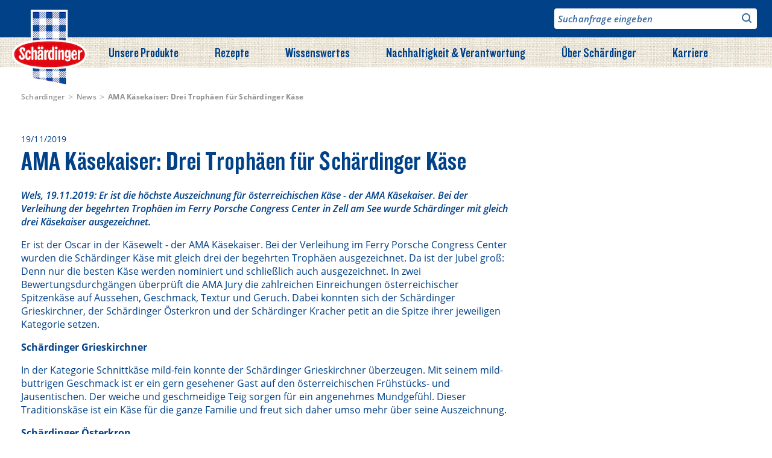

--- FILE ---
content_type: text/html; charset=UTF-8
request_url: https://www.schaerdinger.at/news/ama-kaesekaiser-drei-trophaeen-fuer-schaerdinger-kaese
body_size: 24021
content:
<!DOCTYPE html><html lang="de" dir="ltr" prefix="og: https://ogp.me/ns#"><head><meta charset="utf-8" /><meta name="description" content="Er ist der Oscar in der Käsewelt. Die Schärdinger Käse wurden mit gleich drei der begehrten Trophäen ausgezeichnet." /><link rel="canonical" href="https://www.schaerdinger.at/news/ama-kaesekaiser-drei-trophaeen-fuer-schaerdinger-kaese" /><link rel="image_src" href="https://www.schaerdinger.at/sites/default/files/2024-02/news_ama-kaesekaiser-drei-trophaeen-fuer-schaerdinger_kaese.jpg" /><link rel="icon" href="/themes/custom/schaerdinger/favicon/favicon.ico" /><link rel="icon" sizes="16x16" href="/themes/custom/schaerdinger/favicon/favicon-16x16.png" /><link rel="icon" sizes="32x32" href="/themes/custom/schaerdinger/favicon/favicon-32x32.png" /><link rel="icon" sizes="192x192" href="/themes/custom/schaerdinger/favicon/android-chrome-192x192.png" /><link rel="apple-touch-icon-precomposed" sizes="180x180" href="/themes/custom/manner_corporate/favicon/apple-touch-icon.png" /><meta property="og:site_name" content="Schärdinger" /><meta property="og:url" content="https://www.schaerdinger.at/news/ama-kaesekaiser-drei-trophaeen-fuer-schaerdinger-kaese" /><meta property="og:title" content="AMA Käsekaiser: Drei Trophäen für Schärdinger Käse" /><meta property="og:description" content="Wels, 19.11.2019: Er ist die höchste Auszeichnung für österreichischen Käse - der AMA Käsekaiser. Bei der Verleihung der begehrten Trophäen im Ferry Porsche Congress Center in Zell am See wurde Schärdinger mit gleich drei Käsekaiser ausgezeichnet." /><meta property="og:image" content="https://www.schaerdinger.at/sites/default/files/2024-02/news_ama-kaesekaiser-drei-trophaeen-fuer-schaerdinger_kaese.jpg" /><link rel="preload" as="style" href="https://webcache.datareporter.eu/c/126ca325-7e0c-4944-ae3a-36521d8ef3f2/6yMUeLP2qo84/0mw/banner.css" onload="this.onload=null;this.rel=&#039;stylesheet&#039;" /><meta name="MobileOptimized" content="width" /><meta name="HandheldFriendly" content="true" /><meta name="viewport" content="width=device-width, initial-scale=1.0" /><script type="application/ld+json">{"@context": "https://schema.org","@graph": [{"@type": "NewsArticle","headline": "AMA Käsekaiser: Drei Trophäen für Schärdinger Käse","description": "Wels, 19.11.2019: Er ist die höchste Auszeichnung für österreichischen Käse - der AMA Käsekaiser. Bei der Verleihung der begehrten Trophäen im Ferry Porsche Congress Center in Zell am See wurde Schärdinger mit gleich drei Käsekaiser ausgezeichnet.","image": {"@type": "ImageObject","representativeOfPage": "True","url": "https://www.schaerdinger.at/sites/default/files/2024-02/news_ama-kaesekaiser-drei-trophaeen-fuer-schaerdinger_kaese.jpg"}},{"@type": "Organization","url": "https://www.berglandmilch.at","name": "Berglandmilch eGen Schärdinger","telephone": "+43-7242-46996-0","contactPoint": {"@type": "ContactPoint","telephone": "+43-7242-46996-0","email": "office@berglandmilch.at","faxnumber": "+43-7242-46996-6111"},"logo": {"@type": "ImageObject","representativeOfPage": "False","url": "https://www.berglandmilch.at/themes/custom/schaerdinger/logo.svg"},"address": {"@type": "PostalAddress","streetAddress": "Schubertstraße 30","addressLocality": "Wels","postalCode": "4600","addressCountry": "AT"},"brand": {"@type": "Brand","name": "Schärdinger","url": "https://www.schaerdinger.at/","logo": {"@type": "ImageObject","url": "https://www.schaerdinger.at/themes/custom/schaerdinger/logo_v2.webp"}}},{"@type": "WebPage","name": "AMA Käsekaiser: Drei Trophäen für Schärdinger Käse","description": "Wels, 19.11.2019: Er ist die höchste Auszeichnung für österreichischen Käse - der AMA Käsekaiser. Bei der Verleihung der begehrten Trophäen im Ferry Porsche Congress Center in Zell am See wurde Schärdinger mit gleich drei Käsekaiser ausgezeichnet.","breadcrumb": {"@type": "BreadcrumbList","itemListElement": [{"@type": "ListItem","position": 1,"name": "Schärdinger","item": "https://www.schaerdinger.at/"},{"@type": "ListItem","position": 2,"name": "News","item": "https://www.schaerdinger.at/news"},{"@type": "ListItem","position": 3,"name": "AMA Käsekaiser: Drei Trophäen für Schärdinger Käse","item": "https://www.schaerdinger.at/news/ama-kaesekaiser-drei-trophaeen-fuer-schaerdinger-kaese"}]},"url": "https://www.schaerdinger.at/news/ama-kaesekaiser-drei-trophaeen-fuer-schaerdinger-kaese"},{"@type": "WebSite","name": "Schärdinger","url": "https://www.schaerdinger.at/","publisher": {"@type": "Organization","name": "Berglandmilch eGen Schärdinger"}}]
}</script><link rel="alternate" hreflang="de" href="https://www.schaerdinger.at/news/ama-kaesekaiser-drei-trophaeen-fuer-schaerdinger-kaese" /><title>AMA Käsekaiser: Drei Trophäen | Schärdinger</title><link rel="preconnect" href="https://webcache.datareporter.eu" crossorigin><link rel="dns-prefetch" href="https://webcache.datareporter.eu"><link rel="preload" href="/themes/custom/schaerdinger/assets/dist/fonts/Knockout-49Liteweight.woff2" as="font" type="font/woff2" crossorigin="anonymous" /><link rel="preload" href="/themes/custom/schaerdinger/assets/dist/fonts/OpenSans-Regular.woff2" as="font" type="font/woff2" crossorigin="anonymous" /><link rel="preload" href="/themes/custom/schaerdinger/assets/dist/fonts/OpenSans-Bold.woff2" as="font" type="font/woff2" crossorigin="anonymous" /><link rel="preload" href="/themes/custom/schaerdinger/assets/dist/fonts/OpenSans-SemiBold.woff2" as="font" type="font/woff2" crossorigin="anonymous" /><link rel="preload" href="/themes/custom/schaerdinger/assets/dist/fonts/OpenSans-SemiBoldItalic.woff2" as="font" type="font/woff2" crossorigin="anonymous" /><link rel="stylesheet" media="all" href="/sites/default/files/css/optimized/css_hnJTGN1fzih_ZZssV428NML2NhpFxXlJrqaLNgE8CHo.F9pmb7LygmrpoeT1fXJA7PaAVf2oWybBXF5F5Eihki4.css?t7z7w2" /><link rel="stylesheet" media="all" href="/sites/default/files/css/optimized/css_deUmDV9LDlKsaLm2tXu9L7OzjUzgG-LU5dilNE4JBHM.LQYvCCrqabM6hXNWB9G4jnvyrpkuutwJqxY6X9x8UkQ.css?t7z7w2" /><link rel="stylesheet" media="all" href="/sites/default/files/css/optimized/css_45ulTIKvsUmnoCO5bpez_QTF6BqO3h2MYcE9eCVzvDs.p8bCiWJHZN8q-hDPy_08fjZLn-ihQxSotatr3Z2IosA.css?t7z7w2" /><script>!function(){"use strict";var n,e={},r={};function t(n){var o=r[n];if(void 0!==o)return o.exports;var u=r[n]={exports:{}};return e[n].call(u.exports,u,u.exports,t),u.exports}t.m=e,n=[],t.O=function(e,r,o,u){if(!r){var i=1/0;for(a=0;a<n.length;a++){r=n[a][0],o=n[a][1],u=n[a][2];for(var f=!0,c=0;c<r.length;c++)(!1&u||i>=u)&&Object.keys(t.O).every(function(n){return t.O[n](r[c])})?r.splice(c--,1):(f=!1,u<i&&(i=u));if(f){n.splice(a--,1);var l=o();void 0!==l&&(e=l)}}return e}u=u||0;for(var a=n.length;a>0&&n[a-1][2]>u;a--)n[a]=n[a-1];n[a]=[r,o,u]},t.n=function(n){var e=n&&n.__esModule?function(){return n.default}:function(){return n};return t.d(e,{a:e}),e},t.d=function(n,e){for(var r in e)t.o(e,r)&&!t.o(n,r)&&Object.defineProperty(n,r,{enumerable:!0,get:e[r]})},t.g=function(){if("object"==typeof globalThis)return globalThis;try{return this||new Function("return this")()}catch(n){if("object"==typeof window)return window}}(),t.o=function(n,e){return Object.prototype.hasOwnProperty.call(n,e)},t.r=function(n){"undefined"!=typeof Symbol&&Symbol.toStringTag&&Object.defineProperty(n,Symbol.toStringTag,{value:"Module"}),Object.defineProperty(n,"__esModule",{value:!0})},function(){var n={121:0};t.O.j=function(e){return 0===n[e]};var e=function(e,r){var o,u,i=r[0],f=r[1],c=r[2],l=0;if(i.some(function(e){return 0!==n[e]})){for(o in f)t.o(f,o)&&(t.m[o]=f[o]);if(c)var a=c(t)}for(e&&e(r);l<i.length;l++)u=i[l],t.o(n,u)&&n[u]&&n[u][0](),n[u]=0;return t.O(a)},r=self.webpackChunk=self.webpackChunk||[];r.forEach(e.bind(null,0)),r.push=e.bind(null,r.push.bind(r))}()}();</script><script type="application/json" data-drupal-selector="drupal-settings-json">{"path":{"baseUrl":"\/","pathPrefix":"","currentPath":"node\/79","currentPathIsAdmin":false,"isFront":false,"currentLanguage":"de"},"pluralDelimiter":"\u0003","gtag":{"tagId":"","consentMode":false,"otherIds":[],"events":[],"additionalConfigInfo":[]},"gtm":{"tagId":null,"settings":{"data_layer":"dataLayer","include_classes":false,"allowlist_classes":"google\nnonGooglePixels\nnonGoogleScripts\nnonGoogleIframes","blocklist_classes":"customScripts\ncustomPixels","include_environment":false,"environment_id":"","environment_token":""},"tagIds":["GTM-W975F2H"]},"suppressDeprecationErrors":true,"ajaxTrustedUrl":{"\/search":true},"icon_select":{"icon_select_url":"\/sites\/default\/files\/icons\/icon_select_map.svg?hash=590122825f1a3d51b220453ad40fd71a"},"user":{"uid":0,"permissionsHash":"8327730bb4cbc56c8880b44b5c96a5bba776054175d41451cc76f7102f0d6f96"}}</script><script src="/sites/default/files/js/optimized/js_Hpe5jrMuKXrV4HSTMApXJsNBxraAgcHUrTjxkwWKqy8.hKjLs2uSHhhmMCSciXunbvvRngIcrJcin97zcu_Gnes.js?v=10.5.6"></script><script src="/sites/default/files/js/optimized/js_auGPmS4cF9TsbGXFseYml5QbO8vj66-oK7c2Mf0ZoIw.-RPwQLuXaqpmyg1OmvbNHvDpSQQEV7eVhQT2uxJL-EA.js?t7z7w2" defer></script><script src="/sites/default/files/js/optimized/js_9f22eyLUfO4OlcI3SfXFZLRyS0TVMBAZiW3EECeVeI8.w2tC74X1xG0zv1wnOr8gBPbvio7fR3mWal4RTTuCBEE.js?t7z7w2" defer></script></head><body class="node-79 path-node page-node-type-news"><div id="top"></div> <a href="#main-content" class="visually-hidden focusable skip-link"> Direkt zum Inhalt </a> <noscript><iframe src="https://www.googletagmanager.com/ns.html?id=GTM-W975F2H"
height="0" width="0" style="display:none;visibility:hidden"></iframe></noscript><div class="dialog-off-canvas-main-canvas" data-off-canvas-main-canvas><div class="layout-container"> <header><div class="header-container"><div class="region region-top-bar"><div class="header--inner"><div class="views-exposed-form block block-views block-views-exposed-filter-blocksearch-page-1 toggle" data-drupal-selector="views-exposed-form-search-page-1" id="block-hervorgehobenesformularsearchpage-1"><form action="/search" method="get" id="views-exposed-form-search-page-1" accept-charset="UTF-8"><div class="form--inline clearfix"><div class="js-form-item form-item js-form-type-search-api-autocomplete form-type-search-api-autocomplete js-form-item-keys form-item-keys form-no-label"> <input placeholder="Suchanfrage eingeben" data-drupal-selector="edit-keys" type="text" id="edit-keys" name="keys" value="" size="30" maxlength="128" class="form-text" /></div><div data-drupal-selector="edit-actions" class="form-actions js-form-wrapper form-wrapper" id="edit-actions"><input data-drupal-selector="edit-submit-search" type="submit" id="edit-submit-search" value="Search" class="button js-form-submit form-submit" /></div></div></form></div></div></div><div class="region region-header"><div class="header--inner"><div id="block-branding" class="block block-system block-system-branding-block"> <a href="https://www.schaerdinger.at" rel="home" class="site-logo"> <img src="/themes/custom/schaerdinger/logo_v2.webp" alt="Schärdinger" width="155" height="160" /> </a></div><div id="block-headermenugroup" class="block block-blockgroup block-block-groupheader-menu-group toggle"> <button class="toggle-icon clear hamburger hamburger--spin" aria-label="Menu" aria-controls="navigation"> <span class="hamburger-box"> <span class="hamburger-inner"></span> </span> </button><div class="block-inner"> <nav role="navigation" aria-labelledby="block-hauptnavigation-menu" id="block-hauptnavigation" class="block block-menu navigation menu--main"><ul class="menu"><li id="50abdb91" class="menu-item menu-item--expanded underline center"> <a href="/produkte" data-drupal-link-system-path="node/2">Unsere Produkte</a> <svg xmlns="http://www.w3.org/2000/svg" width="90.655" height="3.536" viewBox="0 0 90.655 3.536"><defs><style>.a{fill:currentColor;fill-rule:evenodd;}</style></defs><path class="a" d="M361.176,366.422c-.131-.03-.141.024-.341-.051-.357,0,.331.177-.026.174-.641,0-.646-.2-1.378-.073.03-.108.238-.13.033-.217a4.252,4.252,0,0,1-1.159.019c.065.11.085.181-.155.258-.135-.01-.329,0-.341-.051.061-.067.369-.029.257-.169a5.958,5.958,0,0,1-2.076-.045c.064.11.086.181-.156.258-.2-.015-.251-.081-.2-.179a3.125,3.125,0,0,1-1.417.187c-.042.207.5.215.76.322-.32.23.11.206.294.356-.72-.042-.681.027-.616.248a2.462,2.462,0,0,0-.821.069c.708-.058.294.286.9.151-.173.1.273.17-.026.174a3.763,3.763,0,0,0-1.37-.117c.1-.143-.228-.075-.34-.051-.036-.244-.233-.291-.78-.192.008-.058.017-.115.026-.173a6.35,6.35,0,0,0,.7-.072c-.164-.336-.932-.5-1.549-.47.243-.085.235-.036.02-.131.146-.092.408-.136.5-.251-.421.059-.048-.149-.327-.138.053.114-.071.155-.365.123.053.155-.321.346-.841.2.306.037.236-.085.365-.123a5.548,5.548,0,0,1-.929.024c.248.134.178.206-.162.3-.6-.082.069-.332-.4-.445-.392.193-1.229-.117-2.307-.05-.1.132-.092.082-.033.217a1.818,1.818,0,0,0-.82.069c.282.081.411-.041.571.056-.252.15-.643-.046-.937.067a5.937,5.937,0,0,0,1.37.117c-.037.082.116.1.091.176-.471-.046-.841-.158-1.046.021.008-.119.206-.083.026-.174-.32-.043-.308.055-.583.031.039-.082-.116-.1-.089-.176-.368,0-.522.088-.936.067.007-.044-.085-.054-.1-.089.025-.082.386-.022.365-.123a3.226,3.226,0,0,0-.813.026c.146.167.058.2-.365.123-.134.162-.039.2-.163.3a5.469,5.469,0,0,0-2.781.027,2.843,2.843,0,0,1-.422-.27.645.645,0,0,1-.25.125c-.245-.236-.8-.374-.139-.613-.444.025-.769.051-.788-.148a1.777,1.777,0,0,1-.807-.017c-.9-.062-2.326.046-3.468-.031-.555-.037-1.078.034-1.621.008-.691-.033-1.437-.032-2.191-.048-.152.428-1.284.02-1.546.272a1.888,1.888,0,0,0-1.378-.073,21.1,21.1,0,0,0-3.826.048c-.264-.162-1.173.049-1.961-.043.121.143-.378.025-.257.169.171.011.428-.007.455.053a3.014,3.014,0,0,1-1.025-.109c-.051.1-.253.174-.04.261-.365-.046-.257.107-.481.121a1.742,1.742,0,0,0-.57-.056c-.171.106-.634.254-.406.383.615,0,0-.224.5-.251.257.063.68.232.915.064-.153.134.166.109.2.179-.345.086-1.171-.032-1.4.1a1.974,1.974,0,0,1,.679.1c-.465.042-.766-.055-1.058.108-.073-.191.137-.239-.184-.309-.03.279-.22-.039-.576-.012-.178.048-.2.16-.379.21-.4-.087-.807.168-1.519.1.02.161.307.2.428.227-.362.091-.708-.1-.53-.317-.32.025-.219-.092-.449-.1-.229.078.057.081-.033.217a1.568,1.568,0,0,0-.468.034c.073-.149-.008-.245-.062-.35.517.068.365,0,.705-.072-.018.075.071.113.211.135.368-.347,1.839-.085,2.6-.336a4.413,4.413,0,0,0-1.757.137c-1.3-.183-3.321-.022-5.2-.069.167.265-.427.152-.5.251.06-.079.51.2.1.133-.514-.086-.616-.2-.306-.268-.18-.064-.683.022-.91-.107-.261.166-.813-.013-1.078.238-.224-.034.112-.257-.313-.225.037.138-.277.165-.04.261-.443.008-.617.128-.61.2-.512-.1-.737-.35-.395-.444-.915-.189-1.915.174-2.9.068-.022.068-.008.151-.251.125.15-.134.072-.114-.082-.22a7.538,7.538,0,0,1-1.622.009,3.175,3.175,0,0,1-1.79.354c-.075.076-.086.179-.264.212-.014-.1-.5-.036-.576-.013-.165-.055-.108-.183-.435-.184.123.222-.487.134-.726.2.012.129.135.165-.033.217-.691-.323-1.722-.058-2.524-.141-.107.173.562.086.666.188-.019.115.006.249-.162.3a3.431,3.431,0,0,0,1.268.027c-.063.1.2.1.083.22a.988.988,0,0,0,.474-.077c-.112-.045-.22-.091-.326-.138a2.555,2.555,0,0,1,.57.056c.078.115-.385.231-.047.3.182-.184.517,0,.807.017.08-.168.557-.2.943-.11.023-.485.416-.442.989-.415.217.218-.693.2-.392.3.287-.147.3.142.557.143.113-.1.594.015.686.058-.135,0-.136.066-.135.128.22,0,.247.055.454.054.183,0,.108-.109.359-.08-.015.055-.157.057-.135.128.635-.072,2,.062,2.366-.341-.776-.083-1.169.089-1.73-.038a5.474,5.474,0,0,0,.719-.159,6.656,6.656,0,0,0,1.833.127c.181.016.27.087.448.1a11.711,11.711,0,0,0,1.621-.008,2.041,2.041,0,0,0,1.161-.019l-.02.13c.639-.007.786-.223,1.424-.23-.014.059.04.1.1.133-.1-.029-.41-.11-.352.036.164.027.6-.038.57.056-.424.058-.2.122-.61.205.494.07.271-.163.712-.116-.45.064.062.163.191.266a1.489,1.489,0,0,1,.495-.208c.126.245,1.084-.14,1.385.03l-.013.087a1.761,1.761,0,0,0-.943.11,1.043,1.043,0,0,0-.564-.1c.076.125-.18.109-.148.215a16.168,16.168,0,0,1,1.967,0c.169-.105-.435-.146-.088-.176a4.354,4.354,0,0,0,.672.146c-.031-.152.63-.012.712-.116-.1-.094.3-.124.148-.215.72.108.641-.158,1.289-.1.2.071-.067.3.422.271a5.166,5.166,0,0,0,.494-.207c-.375-.091-.408.188-.583.031a6.224,6.224,0,0,1,1.865-.091c-.219,0-.1.142-.366.123-.094-.207-.489.107-.8-.061,0,.081.054.147.2.179a16.516,16.516,0,0,0,2.551-.032c-.007.044.085.054.1.09-.04.05-.535.169-.026.174.409,0-.223-.149.135-.128.135.01.328,0,.339.051a.491.491,0,0,1-.359.079c-.064.1.2.1.082.22.731.078.854-.1,1.514-.055.418-.2.446-.4.887-.5-.071.347,1.184.213.625.45a1.161,1.161,0,0,1,.34.051c.169-.129.492-.193.413-.427.32.058.472-.083.814-.026.143.024.228.164.32.181.242.047.648-.1.223.049a3.1,3.1,0,0,0,.8.061c-.033.107-.054.211.2.222a.771.771,0,0,1,.495-.207c.057.225-.372.244-.739.289.021.1.157.167.069.306.373-.014.677-.3,1.065-.151.087.16-.524.025-.488.164.422-.007.7-.073,1.057-.108.167-.1-.31-.187.033-.217.144.151.533.064.917.063-.033.108-.054.211.2.222.029-.064-.017-.161.142-.171.433.02.463.174.9.194.49.022.526-.147.84-.2.278.057-.307.174.2.179,0-.168.52-.422,1.1-.369-.076-.167.414-.2.6-.118.409-.128-.137-.388.419-.471.123.067.116.112-.026.174a11.9,11.9,0,0,0,1.878-.177c0,.25.2.036.55.186.036.139-.575,0-.488.164a5.761,5.761,0,0,0,1.763-.18c.166.041.146.143.2.222-.32.025-.219-.092-.448-.1-.153.27.331.1.564.1.022,0,.112.094.217.092a.478.478,0,0,1,.367-.123c.307-.009.215.084.569.056.213-.187.823-.23.406-.384a3.265,3.265,0,0,1,.923.02c-.506-.044-.135.283-.726.2.019.136-.3.2-.046.3.551-.229,1.492.191,2.423.053a.867.867,0,0,0,1,.283,2.037,2.037,0,0,1-.673-.145c.613.049.582-.226,1.057-.108.292-.052-.187-.136.143-.171.262.022.126.177.312.225-.035-.139.575,0,.489-.164.01-.154-.4.084-.34-.051,0-.109-.2-.141.141-.171.071.177.385.031.564.1.047.018-.175.082-.135.128.076.087.664.073.319.181-.216-.024-.189-.129-.563-.1.108.14,0,.1-.039.261.341-.041.824-.021,1.166-.062.148-.16-.421-.078-.312-.225.216.014.261-.044.467-.033.014.083-.144.093-.142.171.32-.025.22.092.449.1.015-.087.322-.049.257-.169-.2-.014-.584.031-.447-.1a1.713,1.713,0,0,1,1.087.46c.288-.153.575-.086.854-.287-.218-.023-.494-.026-.441-.14a1.68,1.68,0,0,0,.454.054c-.013-.251-1.288-.27-1.716-.125.007-.044-.085-.054-.1-.09a11.2,11.2,0,0,1,1.98-.087c.048-.085-.142-.09-.21-.136.561-.025.771-.133,1.173-.1-.26.059-.152.275-.725.2-.147.159.221.145.313.225-.279.09-.209.14-.04.261-.172.02-.588-.064-.583.031.386.024.826.117,1.045-.021-.1-.049-.423-.023-.327-.138.395-.234.542-.111,1.4-.1.015-.281-.632,0-.793-.1.229-.078.029-.109.033-.217a3.469,3.469,0,0,1,1.032.066c.187-.121.244-.3.629-.335a1.966,1.966,0,0,1,.679.1c-.332.091-.671.179-.752.376.4.046.711-.111.8.061-.2.044-.6.235-.829.113.142,0,.276-.007.245-.082-.281.012-.239-.085-.57-.056-.057.225.384.283.754.366.275.023.263-.074.584-.031.03-.065-.017-.161.141-.171a1.564,1.564,0,0,0,.936-.067,11.369,11.369,0,0,0,1.826.171c-.038.081.116.1.089.176.485-.16.649.046,1.275-.016-.064-.159-.5-.215-.9-.15.133-.113.442-.2-.1-.133.081-.089.264-.135.38-.209-.062-.062-.444-.016-.449-.1l.347.008c-.056-.16-.438-.211-.4-.4.366.132.555-.108.942-.11-.042.124-.05.237.313.225-.419-.172.185-.232.406-.383-.015.1-.031.2-.047.3a1.377,1.377,0,0,1,.794.1c0,.138-.133.255-.405.384.481.065.33-.138.6-.161.175-.076.549.08.814-.026.107-.173-.469-.117-.422-.27-.309-.039-.245.081-.474.076.146-.159-.376-.094-.436-.184.479-.173-.058-.139-.184-.309a6.1,6.1,0,0,0,1.763-.179c-.064.082-.266.1-.264.212.283.037.5-.181.7-.028-.27.009-.545.016-.489.164.472.031-.094-.119.365-.123-.008.072.316.031.334.095-.385-.011-1.02.162-.5.251a1.462,1.462,0,0,1,.847-.243c-.26.131.113.076.231.005-.114.121.146.116.082.22l.577.013c0-.06.068-.095.135-.128-.194.028-.489-.1-.216-.092.306-.007.282.1.318.181-.124.1-.481.1-.392.3.526-.024,1.44.115,1.628-.052-.164-.055-.464-.064-.557-.143a1.325,1.325,0,0,0,.725-.2c.264-.058.859.024.943-.11-.232-.073-.628-.092-.659-.233a1.527,1.527,0,0,0,.239-.038c.549.225.487.062,1.03.066.206.082-.178.132.2.179a7.605,7.605,0,0,1,1.384.03,1.477,1.477,0,0,0-.359.08c.149.179,1.721-.091,1.236.245l.692.015c-.112-.14.2-.1.257-.169-.211-.1-.687-.115-.422-.27-.2-.03-.5.117-.577-.013.287-.177,1.256-.35,1.167-.062l1.038.023c.207-.093.012-.236.157-.258-.012.087.306.062.2.179a.906.906,0,0,0-.27.256c.684-.065.454.177,1.017.153.148-.16-.422-.078-.312-.225.289-.032.671-.024.719-.159-.38-.128-.172-.289-.653-.276.27-.086.577-.157.847-.243.359.211,1.668-.036,1.921.3a.716.716,0,0,1-.494.208c.141.092-.663.18-.854.286.528.16.762-.2,1.411-.144-.031.07-.422.216-.157.258.782,0,1.024-.179,1.989-.131.012-.165.261-.229.617-.248-.182.249.381.018.442.14-.247.066-.688.049-.725.2.181.081.392-.03.807.017.142-.061.15-.106.026-.174a5.771,5.771,0,0,1,1.513-.054c-.07-.153.2-.164.162-.3a6.366,6.366,0,0,1-1.031-.066c-.2.15.388.034.326.138-.416-.006-.35.191-.835.157-.016-.115.453-.025.372-.167a6.948,6.948,0,0,0-1.4.057c-.29-.107.324-.109.033-.217a3.071,3.071,0,0,1-.685-.059c.006-.167.481-.054.705-.072a15.487,15.487,0,0,1,2.2,0,.427.427,0,0,1,.38-.21c.352.358,1.4,0,1.872-.134a1.5,1.5,0,0,0,.7-.029l-.019.131c.858-.16,1.664-.154,2.706-.29-.178-.015-.065-.1.02-.13-.134-.01-.328,0-.339-.051.151,0,.117-.074.243-.082.515.223,1.105-.187,1.487.119.085-.18.771-.106,1.072-.2.116.044.01.161.326.138.264.019.146-.123.365-.123a1.31,1.31,0,0,0,.686.059l-.033.217c.366.047.181-.139.481-.12.186.058.6.249.8.061-.528-.018.28-.119.482-.121,0-.16-.134-.17.046-.3a1.007,1.007,0,0,1-.436-.184c-2.838.056-5.22-.135-8.088-.088-.025.051,0,.124-.134.128a20.915,20.915,0,0,0-2.179-.135.317.317,0,0,1,.217.092,10.242,10.242,0,0,1-1.391.013c-.088.132-.512.123-.617.248a12.817,12.817,0,0,0-3.229-.07,4.152,4.152,0,0,1-.835.156,6.153,6.153,0,0,0-1.608-.078c-.014.06.039.1.1.133-.321-.044-.308.055-.583.03.064-.1-.2-.1-.082-.219-.549-.014-.295.1-.488.164-.4-.183-.978.067-1.487-.12-.064.359-2-.071-1.43.274q-.438-.059-.544-.229c.172-.02.589.063.584-.031a5.386,5.386,0,0,0-1.256-.114c.013.19-.013.2.069.306-.567.022-1.535-.024-2.076-.045-.2.151.388.035.326.138-.367-.011-.341.267-.277.3-.082.073-.546-.016-.591.074.137.064.562.031.558.143-.137.018.1.23-.488.164.184-.1.255-.075.148-.215-.4-.03-.419.1-.6.161-.885-.012-.21-.292-.749-.409a3.6,3.6,0,0,1,1.275-.016c.119-.177-.539-.094-.42-.27l.575.012c-.055-.091.233-.3-.19-.266-.259.029-.182.2-.495.208-.162-.069-.655-.027-.549-.186.278-.037.733,0,.719-.159C361.1,366.536,361.265,366.442,361.176,366.422Zm-58.142,1.79c-.447.143-.539-.177,0,0Zm74.086-1.619c.379,0,.425.214-.026.174Zm-19.56.012c-.026-.077.657-.063.454.054A1.676,1.676,0,0,1,357.56,366.6Zm3.12.024c.155.017.08.111.089.176a3.066,3.066,0,0,0-.692-.015C360.093,366.659,360.664,366.761,360.68,366.629Zm17.623.557a.727.727,0,0,1,.352-.035C378.731,367.182,378.182,367.26,378.3,367.186Zm-44.872-.974a1.448,1.448,0,0,0,.455.054c-.3.28-1.2.032-1.635.1C332.409,366.044,333.431,366.523,333.431,366.212Zm2.392,1.011c-.11.011-.126.115-.02.131-.151.011-.579.024-1.045.021.344-.155.584-.069.155-.258.714.1,1.086-.131,1.507-.011-.2-.167.3-.319-.293-.355.365-.107.822-.176.765-.463.218.077.146,0,.461.01l-.027.174-.347-.007c-.105.269.974.14.863.411.107-.017.213-.034.245-.082.4.13-.552.175-.584.031-.168.006-.06.129-.25.125,0,.042.135.037.223.049.005.094-.412.011-.584.031.056.091-.232.3.192.266-.416.137-.415-.216-1.019-.153.038.146.918.157.531.317C336.448,367.3,336.147,367.323,335.823,367.223Zm2.8-.9c.343.07.139.3-.386.253.026-.05-.013-.078-.1-.089C338.186,366.388,338.506,366.4,338.622,366.325Zm10.151.22c.309.066.769.238.523.361-.307.016-.179-.32-.434-.184C348.708,366.7,348.782,366.61,348.773,366.545Zm12.553.4c.285.024-.018.169-.25.126C361.027,366.976,361.306,367.017,361.326,366.948Zm7.642.733a.5.5,0,0,1-.359.08C368.569,367.667,368.786,367.681,368.969,367.681Zm.033-.217c-.232-.018,0,.126.1.133a12.532,12.532,0,0,1-1.3.146c-.037-.112.445-.238.162-.3.045-.058.295-.03.468-.033-.138-.1.076-.128-.075-.263.362.213.964.2,1.216.375C369.408,367.492,368.967,367.558,369,367.464Zm4.083-.216c.134.01.085.081.1.132-.188.009-.193-.045-.34-.051C372.877,367.283,373.075,367.3,373.085,367.248Zm-2.2,0c.226-.012.138.2-.135.128,0-.029.008-.058.013-.087C370.862,367.294,370.876,367.269,370.887,367.243Zm-46.262-.96c.243.019-.006.207-.257.169C324.246,366.308,324.746,366.426,324.625,366.283Zm11.643.3c-.48.044-.668.211-.65.465-.567-.021,0-.183-.666-.189.092-.1.492-.178.495-.207a.337.337,0,0,0-.225-.048C335.59,366.5,335.536,366.56,336.268,366.579Zm14.874.366c-.186.348-1.218.07-1.77.223.04-.122.229-.181.6-.161.055-.115-.652.026-.44-.141C350.209,366.774,350.325,366.979,351.142,366.945Zm-17.425-.334c-.024-.078.659-.064.455.054A1.447,1.447,0,0,0,333.717,366.611Zm25.941.65a1.113,1.113,0,0,1-.719.159c.009-.042.147-.03.237-.039-.015-.077-.182-.1-.447-.1A1.833,1.833,0,0,1,359.658,367.261Zm7.5.119-.026.174c-.167-.027-.281-.071-.447-.1C366.728,367.381,366.9,367.363,367.162,367.38Zm-7,.371c-.163-.007-.325-.014-.353.036-.316-.026.014-.137.244-.082.006-.044.013-.087.019-.13,0-.081-.386-.035-.447-.1a1.83,1.83,0,0,1,.372-.167c.521.146.2,0,.584-.031-.011.072-.022.145-.033.217-.71-.029,0,.363-.515.338C360.06,367.8,360.156,367.8,360.162,367.752Zm-28.08-1.045.346.008-.013.087-.346-.007Zm1.846.04.346.008c.022.071-.121.072-.135.128l-.23,0Zm-7.05-.066c.7-.134.8.123,0,0Zm46.147.958.232,0c-.005.029-.01.058-.014.087l-.231-.005Zm-26.082-.479c-.2.087-.81,0-1.051.065C345.944,367.08,346.672,367.068,346.943,367.159Zm8.651.188c.034-.108.393,0,.462.01a.771.771,0,0,1-.394.3.642.642,0,0,0-.576-.012C354.8,367.475,355.863,367.427,355.594,367.347Zm9.812.169c.31.02.178.187.427.227C365.648,367.847,365,367.62,365.406,367.517Zm-40.419-.572c-.333-.045.166-.106.033-.217.5.05.684.141,1.045-.021.261.05.524.1.544.23l-.462-.01c.155.03-.008.168.2.179-.069.145-.429-.126-.359.079a2.366,2.366,0,0,0-.686-.058.862.862,0,0,0,.448.1c-.125.151-.741-.023-.788-.148C324.965,367.071,325.478,366.815,324.987,366.945Zm5.346-.146c.04.094-.178.079-.359.079.254.121.786.148.754.365-.281.012-.239-.085-.57-.056a.469.469,0,0,0-.428-.227A.8.8,0,0,1,330.332,366.8Zm2.986.152c-.03.11-.4.077-.7.071.026.06.283.043.454.054-.066.033-.132.068-.135.128-.641.064-.194-.238-.781-.191A3.68,3.68,0,0,1,333.318,366.951Zm.679.1-.461-.01C333.47,366.874,334.113,366.888,334,367.053Zm9.94.085c.39-.022.173.094.1.132.423.056.345-.1.7-.071-.092.155,0,.246.307.268C344.665,367.773,343.61,367.315,343.937,367.138Zm-21.122-.372c.354-.036.19.1.2.179l-.461-.01C322.436,366.792,322.936,366.91,322.815,366.766Zm25.607.556.232.005c-.005.029-.01.058-.014.087l-.231-.005Zm-14.079-.262a1.716,1.716,0,0,1,.455.054.994.994,0,0,1-.475.077Zm7.268.158c.1.133-.27.071-.475.077C341.175,367.219,341.349,367.2,341.611,367.218Zm4.838.148c.135-.12.488.023.692.015-.008.058-.017.116-.026.174a4.989,4.989,0,0,1-.815.026C346.322,367.514,347.018,367.4,346.449,367.367Zm10.374.269a1.186,1.186,0,0,1-.591.074c-.055-.036-.109-.073-.1-.133C356.456,367.466,356.477,367.638,356.823,367.636Zm2.077.045c.025.077-.658.063-.455-.054C358.693,367.545,358.668,367.651,358.9,367.681Zm2.51.229c-.061.1-.685.044-.447-.1C361.13,367.839,361.243,367.883,361.41,367.91Zm-.108-.046c-.031-.106.226-.09.148-.215l.462.01c-.144.061-.151.106-.027.174.354-.152.391.087.929-.023-.039.122-.557.042-.494.208A4.912,4.912,0,0,0,361.3,367.864Zm7.071-.064c-.273.127-.731-.066,0,0Zm-39.111-.806.23.006c0,.029-.008.058-.013.087l-.231,0Zm-2.334.124c-.534-.08-.12-.218,0,0Zm14.174.4a4.63,4.63,0,0,1-.7.028c.054-.073-.078-.084-.217-.092.06-.083.452-.025.372-.167.431-.008.274.183.788.148.205.039-.076.045-.238.039-.027.036.039.042.109.046C341.188,367.564,341.1,367.537,341.1,367.513Zm33.024.5c.349.052-.261.066-.25.126C373.45,368.053,374.137,368.07,374.126,368.011ZM322.9,366.986a1.37,1.37,0,0,1,.9.15C323.6,367.314,322.848,367.146,322.9,366.986Zm8.536.186c.367-.05.62.142.807.017C332.72,367.3,331.165,367.428,331.433,367.172Zm34.836.756c-.273.127-.73-.066,0,0Zm-14.771-.277c.006.1-.116.136-.367.123C351.26,367.736,351.192,367.614,351.5,367.651Zm4.594.23c.453.038.356-.158.827-.113-.077.037-.151.075-.014.087-.46.115-.344.1-.385.253-.662,0-.632-.228-1.114-.286C355.527,367.723,356.081,367.737,356.091,367.881Zm1.866-.09c.15.032.2.1.2.179-.423-.056-.345.1-.7.072C357.454,367.887,358.009,367.968,357.957,367.791Zm-7.965-.129.46.01c-.468.178.713.066.537.273-.295.014-.608.015-1.16.018C349.848,367.848,349.824,367.715,349.992,367.662Zm-15.465-.292c.124.014.065.088.218.092C334.677,367.581,334.382,367.456,334.527,367.37Zm17.88.388c.2.015.252.081.2.179C352.257,367.973,352.422,367.835,352.407,367.758Zm-38.689-.534c-.222-.088.36.044.583-.031.012-.086-.306-.062-.2-.179.4-.168.608.208.916.064.275.1-.214.263-.488.164-.141.143.349.076.564.1l-.026.174a1.516,1.516,0,0,0-1.032-.066c.06-.176-.027-.1-.332-.094C313.783,367.321,313.9,367.239,313.718,367.223Zm8-.088c-.068.21-.184.188-.06.391-.347-.039-.351.068-.7.028.008-.058.018-.116.026-.173.42.052.617-.151.257-.169C321.281,367.137,321.456,367.117,321.716,367.135Zm13.707.428a1.254,1.254,0,0,0,.712-.115c.32.065-.118.191-.155.258a.984.984,0,0,1,.441.14.41.41,0,0,1-.244.082l-.23-.005C336.232,367.649,335.35,367.767,335.423,367.564Zm11.317.159c.2-.15.207.085.1.089C346.775,367.814,346.707,367.747,346.741,367.722Zm13.843.3c-.029.132-.769.086-.929.023C359.757,367.889,360.112,368.065,360.583,368.023Zm1.16-.019c1.042.1-.117.349-.1.652-.39-.006-.479-.089-.7.028C360.954,368.528,362.17,368.36,361.743,368Zm-32.189-.655.576.013c-.041.2-.417.171.076.263,0,.124-.4.077-.271.256a.766.766,0,0,0-.808-.017c-.314-.036.356-.221-.32-.181.067-.171.375-.186.59-.074C329.783,367.59,329.589,367.447,329.554,367.349Zm1.154.025c.65-.078,1.44.18,1.5.032.485.212-.784.148-.4.34-.429-.028-.689-.09-1.249-.158C330.482,367.464,330.739,367.48,330.707,367.374Zm14.758.364c.03-.1.492-.008.7-.028a2.142,2.142,0,0,0-.379.21C345.549,367.9,345.788,367.726,345.465,367.738Zm9.805.213a.5.5,0,0,1-.359.08C354.871,367.937,355.089,367.951,355.27,367.951Zm-27.69-.557c.408-.03.175.146.089.176C327.339,367.525,327.549,367.5,327.58,367.393Zm13.137.372c.315-.2.574.134,0,0Zm5.889.084c-.127.144-.218.017-.583.031A1,1,0,0,1,346.606,367.85Zm6.352.094c.293.012.592.021.555.143C353.22,368.076,352.921,368.066,352.958,367.944Zm-16.74-.276c-.025-.077.658-.063.454.054C336.465,367.723,336.438,367.663,336.218,367.668Zm1.852,0a3.079,3.079,0,0,1,.564.1,3.965,3.965,0,0,1-.705.072C337.893,367.744,338.024,367.723,338.07,367.664Zm5.305.115c.126.068.472.061.436.184a3.207,3.207,0,0,1-.815.026C342.963,367.852,343.325,367.882,343.375,367.78Zm-17.308-.332.462.01a.14.14,0,0,1,.089.176c.3.02.388-.052.372-.167.325.029.132.231.666.189.025.292-.935.2-1.289.1.1.1,0,.277.422.271a1.621,1.621,0,0,1-.6.162c.027.06.283.043.454.053a1.794,1.794,0,0,1-.834.157c-.236-.093.36-.34-.415-.314-.159.01-.112.106-.142.171-.177-.048-.458-.051-.211-.135-.284-.205-.831.06-1.263-.071-.06-.177.434-.1.719-.159.136-.027.033-.1.135-.128.076-.019.267.026.346.008.24-.057.221-.26.61-.2a3.365,3.365,0,0,0,.659.232C326.27,367.654,325.668,367.594,326.067,367.448Zm-12.811-.234-.026.174c-.547-.043-.621.081-.495.208-.688,0,.1-.233-.421-.271A6.632,6.632,0,0,1,313.256,367.213Zm5.768.125c.188-.008.192.046.339.051C319.4,367.475,318.828,367.442,319.024,367.338Zm14.88.323c.208,0,.235.058.455.054a2.684,2.684,0,0,1-.719.159C333.7,367.792,333.982,367.8,333.9,367.661Zm5.076.11.347.007-.013.088-.347-.008C338.97,367.83,338.975,367.8,338.98,367.772Zm-17.078-.327c.5.029-.16.25,0,0Zm13.265.288.23.005c.04.094-.176.08-.359.08C335.065,367.782,335.16,367.776,335.166,367.732Zm1.724.082c-.3.136-.533-.133,0,0Zm3.351.029c.164.055.51.049.435.184-.134-.01-.207.005-.237.038C340.274,368.025,340.294,367.921,340.242,367.843Zm-28.389-.529c.064-.107.447.008.332.095C312.036,367.389,312.015,367.328,311.852,367.313Zm21.346.42c.094.123-.65.119-.372.167-.045.058-.294.03-.468.033C332.387,367.761,332.835,367.765,333.2,367.733Zm13.259.332c.424.1-.591-.041-.367.123.1.1.59-.062.557.143a16.359,16.359,0,0,1-2.083,0c.012-.111.094-.051.237-.039.127-.029.034-.131.264-.212a1.053,1.053,0,0,0,.685.058c-.011-.051-.2-.041-.34-.051C345.67,367.932,345.879,368.146,346.458,368.065Zm-8.191-.178c.2.087-.08.077-.033.217.307.006.676.038.705-.072.3.072-.227.177-.379.21-.488.065-.54-.226-.794-.1C337.467,368.038,337.956,367.882,338.267,367.887Zm4.14.177c-.032-.086.535-.052.34.051l-.232-.005C342.542,368.074,342.477,368.068,342.407,368.064Zm7.044.109c-.007.043-.013.087-.02.13a1.469,1.469,0,0,0-.455-.053C349.014,368.175,349.189,368.155,349.45,368.174Zm4.825.236c.132-.067.445.081.25-.126.2,0,.288.081.345.008.295.112-.171.295-.616.248C354.242,368.464,354.469,368.431,354.275,368.409Zm1.173-.105.231,0-.013.088-.232-.006C355.439,368.361,355.444,368.333,355.448,368.3Zm-14.2-.265c-.04.076-.214.095-.474.077C340.818,368.04,340.993,368.021,341.253,368.039Zm.693.015a.5.5,0,0,1-.359.08A.5.5,0,0,1,341.946,368.054Zm-6.955.067a1,1,0,0,1-.847.243c.318-.02.2-.224.393-.3C334.744,368.067,334.772,368.126,334.991,368.121Zm-.332-.094a1.179,1.179,0,0,1,.59-.075C335.061,368,334.911,368.138,334.658,368.027Zm5.083.066c.328-.135.232.152.326.138a3.875,3.875,0,0,1-.936.067C339.056,368.14,340.116,368.226,339.741,368.094Zm-10.735-.189a2.307,2.307,0,0,1-1.22.409c.513-.043.326-.356-.075-.263C327.724,367.87,328.341,368.029,329.006,367.9Zm-26.883-.54.23.005-.013.087-.231,0Zm38.528.836a.477.477,0,0,1,.21.135C340.795,368.444,340.624,368.258,340.65,368.2Zm2.421.053c-.039.076-.213.095-.474.076C342.5,368.2,342.867,368.259,343.072,368.253Zm9.114.2c.188.141.707.05.91.106.116.1-.535.487-.719.159.229.02.361,0,.359-.079C352.7,368.526,351.92,368.664,352.185,368.451Zm-28.871-.409a6.773,6.773,0,0,0-.922-.02C322.4,367.88,323.41,367.826,323.314,368.042Zm7.742.081c.081-.089.426.072.686.059C331.544,368.37,331.222,368.183,331.056,368.123Zm17.078.327c.144.1-.322.157-.027.174a1,1,0,0,1-.475.077c-.03-.075.1-.08.245-.082-.069-.046-.259-.051-.212-.136C347.873,368.494,347.918,368.435,348.134,368.45Zm1.039.023.345.007-.013.087-.345-.008ZM300.25,367.5c.166-.08.5.061.814-.026l-.026.174A2.282,2.282,0,0,1,300.25,367.5Zm28.729.58c.229.061.575.082.544.23-.182.062-.659,0-.6.162C328.836,368.373,328.878,368.214,328.979,368.078Zm1.955.086c-.175.169.367.1.191.266-.112,0-.081-.055-.1-.09-.27.01-.545.017-.488.164-.088-.032-.306-.074-.346-.007-.325-.082.286-.153.162-.3C330.671,368.238,330.659,368.14,330.934,368.164Zm1.242.2c.012-.086-.306-.062-.2-.179.424-.018.44.1.428.227-.3.078-.463-.077-.7.028C331.437,368.405,332.028,368.245,332.176,368.365Zm5.876.171c.193-.16-.3-.09-.2-.222a6.485,6.485,0,0,0,1.351.247c-.182.146-.373.238.2.179C338.926,368.963,338.478,368.479,338.052,368.536Zm12.03.044c.361-.025.2.124.564.1C350.607,368.755,349.993,368.684,350.082,368.58Zm-14.656-.275c.236.018.083.165.319.182C335.7,368.561,335.052,368.384,335.426,368.3Zm8.42.183c-.039.077-.213.1-.474.077C343.412,368.489,343.585,368.47,343.846,368.488Zm-1.737.007.462.01-.013.087-.462-.01Zm-20.091-.306a.786.786,0,0,0-.4.34c-.6.022-.828-.079-1.378-.073-.04-.255.919.049,1.289-.1.051-.113-.442-.044-.32-.181A1.4,1.4,0,0,1,322.019,368.188Zm.937-.066c.01.14-.53.147-.706.071C322.279,368.083,322.649,368.115,322.955,368.122Zm6.805.147.23.005c0,.029-.009.058-.013.087l-.231-.005Zm-30.921-.628c.139.022.228.061.211.135-.349.058-.421-.058-.591.075C298.01,367.717,298.85,367.743,298.84,367.642Zm.577.013.23.005c.022.071-.12.072-.135.128l-.231-.005C299.259,367.712,299.4,367.71,299.417,367.654Zm6.459.14.462.01c.08.142-.313.084-.373.167C305.811,367.954,305.886,367.86,305.876,367.794Zm35.182.764.347.008c-.392.31.65.139.646.319a10.7,10.7,0,0,1-1.141-.112C340.889,368.671,340.954,368.606,341.058,368.558Zm12.92.281a.5.5,0,0,1-.359.08A.5.5,0,0,1,353.978,368.839Zm-51.107-1.066.23.005-.013.087-.23-.005Zm40.014.956c.035-.047.234-.024.243-.082.41.044.1.353.429.227.232.071-.163.267-.5.251C342.947,368.892,343.71,368.774,342.884,368.729Zm1.051-.065c.277.033.487.193-.027.174.229-.172-.089-.011-.345-.008C343.61,368.743,343.811,368.72,343.935,368.664Zm.788.148c-.031-.122.436-.032.481-.121.154.017.08.111.089.176a.5.5,0,0,0,.36-.08C346,368.985,344.958,368.884,344.723,368.812Zm-20.295-.484c.149.019.169.081.332.094-.031.095-.3.087-.59.075C324.1,368.377,324.414,368.415,324.428,368.328Zm5.184.156c.031.106-.225.09-.148.215l-.462-.01Q329.066,368.485,329.612,368.484Zm-26.2-.481a.723.723,0,0,1,.353-.036C303.841,368,303.294,368.077,303.414,368Zm13.964.259c.018.116-.257.107-.481.121C316.88,368.267,317.078,368.243,317.378,368.262Zm15.8.386c.135-.12.488.023.692.015a.812.812,0,0,1-.6.119C333.289,368.72,333.308,368.659,333.175,368.649Zm-6.114-.133c.27.02.037.208.435.184.017.115-.182.139-.481.121-.059-.1.348-.131-.1-.133C326.916,368.609,327.074,368.6,327.061,368.516Zm3.46.075c.279.058.1.269.659.232a2.39,2.39,0,0,1-.713.116C330.211,368.83,330.519,368.726,330.521,368.591Zm-15.483-.161a1.689,1.689,0,0,1,.454.053C315.517,368.56,314.834,368.547,315.038,368.43Zm-11.081-.2c.218.023.494.026.442.14-.229.017-.722-.111-.462-.01-.01.042-.146.031-.237.039.027-.037-.039-.042-.109-.046C303.617,368.273,303.977,368.334,303.957,368.233Zm24.224.526c-.04.075-.214.095-.475.076C327.611,368.7,327.975,368.764,328.182,368.759Zm1.146.068c.257.125.508.013.788.148-.48.088-.152.013-.149.215-.232.077-.2-.03-.576-.013C329.613,368.974,329.362,369.015,329.328,368.827Zm-.93.023c.188-.009.193.045.34.051C328.771,368.987,328.2,368.954,328.4,368.85Zm3.332.16c-.029.1-.492.008-.7.028C331.052,368.919,331.591,368.947,331.731,369.01Zm-9.7-.123c.32-.025.22.091.449.1C322.426,369.075,321.928,368.981,322.028,368.887Zm10.266.222a.5.5,0,0,1-.359.08A.5.5,0,0,1,332.294,369.109Zm-1.526.141.231.005-.014.087-.231-.005Z" transform="translate(-297.342 -366.029)"/></svg><ul class="menu"><li class="menu-item underline center"> <a href="/produkte/milch" data-drupal-link-system-path="node/111">Milch &amp; Co.</a></li><li class="menu-item underline center"> <a href="/produkte/kaese" data-drupal-link-system-path="node/114">Käse</a></li><li class="menu-item underline center"> <a href="/produkte/butter" data-drupal-link-system-path="node/112">Butter</a></li><li class="menu-item underline center"> <a href="/produkte/fruchtjoghurt" data-drupal-link-system-path="node/125">Fruchtjoghurt &amp; Drinks</a></li><li class="menu-item underline center"> <a href="/produkte/desserts" data-drupal-link-system-path="node/1160">Desserts</a></li><li class="menu-item underline center"> <a href="https://www.schaerdinger.at/bergbauern">Bergbauern Produkte</a></li><li class="menu-item underline center"> <a href="/produkte/vegane-produkte" data-drupal-link-system-path="node/744">Vegane Produkte</a></li></ul></li><li id="9126d19e" class="menu-item menu-item--expanded underline center"> <a href="/rezepte" data-drupal-link-system-path="node/4">Rezepte</a> <svg xmlns="http://www.w3.org/2000/svg" width="90.655" height="3.536" viewBox="0 0 90.655 3.536"><defs><style>.a{fill:currentColor;fill-rule:evenodd;}</style></defs><path class="a" d="M361.176,366.422c-.131-.03-.141.024-.341-.051-.357,0,.331.177-.026.174-.641,0-.646-.2-1.378-.073.03-.108.238-.13.033-.217a4.252,4.252,0,0,1-1.159.019c.065.11.085.181-.155.258-.135-.01-.329,0-.341-.051.061-.067.369-.029.257-.169a5.958,5.958,0,0,1-2.076-.045c.064.11.086.181-.156.258-.2-.015-.251-.081-.2-.179a3.125,3.125,0,0,1-1.417.187c-.042.207.5.215.76.322-.32.23.11.206.294.356-.72-.042-.681.027-.616.248a2.462,2.462,0,0,0-.821.069c.708-.058.294.286.9.151-.173.1.273.17-.026.174a3.763,3.763,0,0,0-1.37-.117c.1-.143-.228-.075-.34-.051-.036-.244-.233-.291-.78-.192.008-.058.017-.115.026-.173a6.35,6.35,0,0,0,.7-.072c-.164-.336-.932-.5-1.549-.47.243-.085.235-.036.02-.131.146-.092.408-.136.5-.251-.421.059-.048-.149-.327-.138.053.114-.071.155-.365.123.053.155-.321.346-.841.2.306.037.236-.085.365-.123a5.548,5.548,0,0,1-.929.024c.248.134.178.206-.162.3-.6-.082.069-.332-.4-.445-.392.193-1.229-.117-2.307-.05-.1.132-.092.082-.033.217a1.818,1.818,0,0,0-.82.069c.282.081.411-.041.571.056-.252.15-.643-.046-.937.067a5.937,5.937,0,0,0,1.37.117c-.037.082.116.1.091.176-.471-.046-.841-.158-1.046.021.008-.119.206-.083.026-.174-.32-.043-.308.055-.583.031.039-.082-.116-.1-.089-.176-.368,0-.522.088-.936.067.007-.044-.085-.054-.1-.089.025-.082.386-.022.365-.123a3.226,3.226,0,0,0-.813.026c.146.167.058.2-.365.123-.134.162-.039.2-.163.3a5.469,5.469,0,0,0-2.781.027,2.843,2.843,0,0,1-.422-.27.645.645,0,0,1-.25.125c-.245-.236-.8-.374-.139-.613-.444.025-.769.051-.788-.148a1.777,1.777,0,0,1-.807-.017c-.9-.062-2.326.046-3.468-.031-.555-.037-1.078.034-1.621.008-.691-.033-1.437-.032-2.191-.048-.152.428-1.284.02-1.546.272a1.888,1.888,0,0,0-1.378-.073,21.1,21.1,0,0,0-3.826.048c-.264-.162-1.173.049-1.961-.043.121.143-.378.025-.257.169.171.011.428-.007.455.053a3.014,3.014,0,0,1-1.025-.109c-.051.1-.253.174-.04.261-.365-.046-.257.107-.481.121a1.742,1.742,0,0,0-.57-.056c-.171.106-.634.254-.406.383.615,0,0-.224.5-.251.257.063.68.232.915.064-.153.134.166.109.2.179-.345.086-1.171-.032-1.4.1a1.974,1.974,0,0,1,.679.1c-.465.042-.766-.055-1.058.108-.073-.191.137-.239-.184-.309-.03.279-.22-.039-.576-.012-.178.048-.2.16-.379.21-.4-.087-.807.168-1.519.1.02.161.307.2.428.227-.362.091-.708-.1-.53-.317-.32.025-.219-.092-.449-.1-.229.078.057.081-.033.217a1.568,1.568,0,0,0-.468.034c.073-.149-.008-.245-.062-.35.517.068.365,0,.705-.072-.018.075.071.113.211.135.368-.347,1.839-.085,2.6-.336a4.413,4.413,0,0,0-1.757.137c-1.3-.183-3.321-.022-5.2-.069.167.265-.427.152-.5.251.06-.079.51.2.1.133-.514-.086-.616-.2-.306-.268-.18-.064-.683.022-.91-.107-.261.166-.813-.013-1.078.238-.224-.034.112-.257-.313-.225.037.138-.277.165-.04.261-.443.008-.617.128-.61.2-.512-.1-.737-.35-.395-.444-.915-.189-1.915.174-2.9.068-.022.068-.008.151-.251.125.15-.134.072-.114-.082-.22a7.538,7.538,0,0,1-1.622.009,3.175,3.175,0,0,1-1.79.354c-.075.076-.086.179-.264.212-.014-.1-.5-.036-.576-.013-.165-.055-.108-.183-.435-.184.123.222-.487.134-.726.2.012.129.135.165-.033.217-.691-.323-1.722-.058-2.524-.141-.107.173.562.086.666.188-.019.115.006.249-.162.3a3.431,3.431,0,0,0,1.268.027c-.063.1.2.1.083.22a.988.988,0,0,0,.474-.077c-.112-.045-.22-.091-.326-.138a2.555,2.555,0,0,1,.57.056c.078.115-.385.231-.047.3.182-.184.517,0,.807.017.08-.168.557-.2.943-.11.023-.485.416-.442.989-.415.217.218-.693.2-.392.3.287-.147.3.142.557.143.113-.1.594.015.686.058-.135,0-.136.066-.135.128.22,0,.247.055.454.054.183,0,.108-.109.359-.08-.015.055-.157.057-.135.128.635-.072,2,.062,2.366-.341-.776-.083-1.169.089-1.73-.038a5.474,5.474,0,0,0,.719-.159,6.656,6.656,0,0,0,1.833.127c.181.016.27.087.448.1a11.711,11.711,0,0,0,1.621-.008,2.041,2.041,0,0,0,1.161-.019l-.02.13c.639-.007.786-.223,1.424-.23-.014.059.04.1.1.133-.1-.029-.41-.11-.352.036.164.027.6-.038.57.056-.424.058-.2.122-.61.205.494.07.271-.163.712-.116-.45.064.062.163.191.266a1.489,1.489,0,0,1,.495-.208c.126.245,1.084-.14,1.385.03l-.013.087a1.761,1.761,0,0,0-.943.11,1.043,1.043,0,0,0-.564-.1c.076.125-.18.109-.148.215a16.168,16.168,0,0,1,1.967,0c.169-.105-.435-.146-.088-.176a4.354,4.354,0,0,0,.672.146c-.031-.152.63-.012.712-.116-.1-.094.3-.124.148-.215.72.108.641-.158,1.289-.1.2.071-.067.3.422.271a5.166,5.166,0,0,0,.494-.207c-.375-.091-.408.188-.583.031a6.224,6.224,0,0,1,1.865-.091c-.219,0-.1.142-.366.123-.094-.207-.489.107-.8-.061,0,.081.054.147.2.179a16.516,16.516,0,0,0,2.551-.032c-.007.044.085.054.1.09-.04.05-.535.169-.026.174.409,0-.223-.149.135-.128.135.01.328,0,.339.051a.491.491,0,0,1-.359.079c-.064.1.2.1.082.22.731.078.854-.1,1.514-.055.418-.2.446-.4.887-.5-.071.347,1.184.213.625.45a1.161,1.161,0,0,1,.34.051c.169-.129.492-.193.413-.427.32.058.472-.083.814-.026.143.024.228.164.32.181.242.047.648-.1.223.049a3.1,3.1,0,0,0,.8.061c-.033.107-.054.211.2.222a.771.771,0,0,1,.495-.207c.057.225-.372.244-.739.289.021.1.157.167.069.306.373-.014.677-.3,1.065-.151.087.16-.524.025-.488.164.422-.007.7-.073,1.057-.108.167-.1-.31-.187.033-.217.144.151.533.064.917.063-.033.108-.054.211.2.222.029-.064-.017-.161.142-.171.433.02.463.174.9.194.49.022.526-.147.84-.2.278.057-.307.174.2.179,0-.168.52-.422,1.1-.369-.076-.167.414-.2.6-.118.409-.128-.137-.388.419-.471.123.067.116.112-.026.174a11.9,11.9,0,0,0,1.878-.177c0,.25.2.036.55.186.036.139-.575,0-.488.164a5.761,5.761,0,0,0,1.763-.18c.166.041.146.143.2.222-.32.025-.219-.092-.448-.1-.153.27.331.1.564.1.022,0,.112.094.217.092a.478.478,0,0,1,.367-.123c.307-.009.215.084.569.056.213-.187.823-.23.406-.384a3.265,3.265,0,0,1,.923.02c-.506-.044-.135.283-.726.2.019.136-.3.2-.046.3.551-.229,1.492.191,2.423.053a.867.867,0,0,0,1,.283,2.037,2.037,0,0,1-.673-.145c.613.049.582-.226,1.057-.108.292-.052-.187-.136.143-.171.262.022.126.177.312.225-.035-.139.575,0,.489-.164.01-.154-.4.084-.34-.051,0-.109-.2-.141.141-.171.071.177.385.031.564.1.047.018-.175.082-.135.128.076.087.664.073.319.181-.216-.024-.189-.129-.563-.1.108.14,0,.1-.039.261.341-.041.824-.021,1.166-.062.148-.16-.421-.078-.312-.225.216.014.261-.044.467-.033.014.083-.144.093-.142.171.32-.025.22.092.449.1.015-.087.322-.049.257-.169-.2-.014-.584.031-.447-.1a1.713,1.713,0,0,1,1.087.46c.288-.153.575-.086.854-.287-.218-.023-.494-.026-.441-.14a1.68,1.68,0,0,0,.454.054c-.013-.251-1.288-.27-1.716-.125.007-.044-.085-.054-.1-.09a11.2,11.2,0,0,1,1.98-.087c.048-.085-.142-.09-.21-.136.561-.025.771-.133,1.173-.1-.26.059-.152.275-.725.2-.147.159.221.145.313.225-.279.09-.209.14-.04.261-.172.02-.588-.064-.583.031.386.024.826.117,1.045-.021-.1-.049-.423-.023-.327-.138.395-.234.542-.111,1.4-.1.015-.281-.632,0-.793-.1.229-.078.029-.109.033-.217a3.469,3.469,0,0,1,1.032.066c.187-.121.244-.3.629-.335a1.966,1.966,0,0,1,.679.1c-.332.091-.671.179-.752.376.4.046.711-.111.8.061-.2.044-.6.235-.829.113.142,0,.276-.007.245-.082-.281.012-.239-.085-.57-.056-.057.225.384.283.754.366.275.023.263-.074.584-.031.03-.065-.017-.161.141-.171a1.564,1.564,0,0,0,.936-.067,11.369,11.369,0,0,0,1.826.171c-.038.081.116.1.089.176.485-.16.649.046,1.275-.016-.064-.159-.5-.215-.9-.15.133-.113.442-.2-.1-.133.081-.089.264-.135.38-.209-.062-.062-.444-.016-.449-.1l.347.008c-.056-.16-.438-.211-.4-.4.366.132.555-.108.942-.11-.042.124-.05.237.313.225-.419-.172.185-.232.406-.383-.015.1-.031.2-.047.3a1.377,1.377,0,0,1,.794.1c0,.138-.133.255-.405.384.481.065.33-.138.6-.161.175-.076.549.08.814-.026.107-.173-.469-.117-.422-.27-.309-.039-.245.081-.474.076.146-.159-.376-.094-.436-.184.479-.173-.058-.139-.184-.309a6.1,6.1,0,0,0,1.763-.179c-.064.082-.266.1-.264.212.283.037.5-.181.7-.028-.27.009-.545.016-.489.164.472.031-.094-.119.365-.123-.008.072.316.031.334.095-.385-.011-1.02.162-.5.251a1.462,1.462,0,0,1,.847-.243c-.26.131.113.076.231.005-.114.121.146.116.082.22l.577.013c0-.06.068-.095.135-.128-.194.028-.489-.1-.216-.092.306-.007.282.1.318.181-.124.1-.481.1-.392.3.526-.024,1.44.115,1.628-.052-.164-.055-.464-.064-.557-.143a1.325,1.325,0,0,0,.725-.2c.264-.058.859.024.943-.11-.232-.073-.628-.092-.659-.233a1.527,1.527,0,0,0,.239-.038c.549.225.487.062,1.03.066.206.082-.178.132.2.179a7.605,7.605,0,0,1,1.384.03,1.477,1.477,0,0,0-.359.08c.149.179,1.721-.091,1.236.245l.692.015c-.112-.14.2-.1.257-.169-.211-.1-.687-.115-.422-.27-.2-.03-.5.117-.577-.013.287-.177,1.256-.35,1.167-.062l1.038.023c.207-.093.012-.236.157-.258-.012.087.306.062.2.179a.906.906,0,0,0-.27.256c.684-.065.454.177,1.017.153.148-.16-.422-.078-.312-.225.289-.032.671-.024.719-.159-.38-.128-.172-.289-.653-.276.27-.086.577-.157.847-.243.359.211,1.668-.036,1.921.3a.716.716,0,0,1-.494.208c.141.092-.663.18-.854.286.528.16.762-.2,1.411-.144-.031.07-.422.216-.157.258.782,0,1.024-.179,1.989-.131.012-.165.261-.229.617-.248-.182.249.381.018.442.14-.247.066-.688.049-.725.2.181.081.392-.03.807.017.142-.061.15-.106.026-.174a5.771,5.771,0,0,1,1.513-.054c-.07-.153.2-.164.162-.3a6.366,6.366,0,0,1-1.031-.066c-.2.15.388.034.326.138-.416-.006-.35.191-.835.157-.016-.115.453-.025.372-.167a6.948,6.948,0,0,0-1.4.057c-.29-.107.324-.109.033-.217a3.071,3.071,0,0,1-.685-.059c.006-.167.481-.054.705-.072a15.487,15.487,0,0,1,2.2,0,.427.427,0,0,1,.38-.21c.352.358,1.4,0,1.872-.134a1.5,1.5,0,0,0,.7-.029l-.019.131c.858-.16,1.664-.154,2.706-.29-.178-.015-.065-.1.02-.13-.134-.01-.328,0-.339-.051.151,0,.117-.074.243-.082.515.223,1.105-.187,1.487.119.085-.18.771-.106,1.072-.2.116.044.01.161.326.138.264.019.146-.123.365-.123a1.31,1.31,0,0,0,.686.059l-.033.217c.366.047.181-.139.481-.12.186.058.6.249.8.061-.528-.018.28-.119.482-.121,0-.16-.134-.17.046-.3a1.007,1.007,0,0,1-.436-.184c-2.838.056-5.22-.135-8.088-.088-.025.051,0,.124-.134.128a20.915,20.915,0,0,0-2.179-.135.317.317,0,0,1,.217.092,10.242,10.242,0,0,1-1.391.013c-.088.132-.512.123-.617.248a12.817,12.817,0,0,0-3.229-.07,4.152,4.152,0,0,1-.835.156,6.153,6.153,0,0,0-1.608-.078c-.014.06.039.1.1.133-.321-.044-.308.055-.583.03.064-.1-.2-.1-.082-.219-.549-.014-.295.1-.488.164-.4-.183-.978.067-1.487-.12-.064.359-2-.071-1.43.274q-.438-.059-.544-.229c.172-.02.589.063.584-.031a5.386,5.386,0,0,0-1.256-.114c.013.19-.013.2.069.306-.567.022-1.535-.024-2.076-.045-.2.151.388.035.326.138-.367-.011-.341.267-.277.3-.082.073-.546-.016-.591.074.137.064.562.031.558.143-.137.018.1.23-.488.164.184-.1.255-.075.148-.215-.4-.03-.419.1-.6.161-.885-.012-.21-.292-.749-.409a3.6,3.6,0,0,1,1.275-.016c.119-.177-.539-.094-.42-.27l.575.012c-.055-.091.233-.3-.19-.266-.259.029-.182.2-.495.208-.162-.069-.655-.027-.549-.186.278-.037.733,0,.719-.159C361.1,366.536,361.265,366.442,361.176,366.422Zm-58.142,1.79c-.447.143-.539-.177,0,0Zm74.086-1.619c.379,0,.425.214-.026.174Zm-19.56.012c-.026-.077.657-.063.454.054A1.676,1.676,0,0,1,357.56,366.6Zm3.12.024c.155.017.08.111.089.176a3.066,3.066,0,0,0-.692-.015C360.093,366.659,360.664,366.761,360.68,366.629Zm17.623.557a.727.727,0,0,1,.352-.035C378.731,367.182,378.182,367.26,378.3,367.186Zm-44.872-.974a1.448,1.448,0,0,0,.455.054c-.3.28-1.2.032-1.635.1C332.409,366.044,333.431,366.523,333.431,366.212Zm2.392,1.011c-.11.011-.126.115-.02.131-.151.011-.579.024-1.045.021.344-.155.584-.069.155-.258.714.1,1.086-.131,1.507-.011-.2-.167.3-.319-.293-.355.365-.107.822-.176.765-.463.218.077.146,0,.461.01l-.027.174-.347-.007c-.105.269.974.14.863.411.107-.017.213-.034.245-.082.4.13-.552.175-.584.031-.168.006-.06.129-.25.125,0,.042.135.037.223.049.005.094-.412.011-.584.031.056.091-.232.3.192.266-.416.137-.415-.216-1.019-.153.038.146.918.157.531.317C336.448,367.3,336.147,367.323,335.823,367.223Zm2.8-.9c.343.07.139.3-.386.253.026-.05-.013-.078-.1-.089C338.186,366.388,338.506,366.4,338.622,366.325Zm10.151.22c.309.066.769.238.523.361-.307.016-.179-.32-.434-.184C348.708,366.7,348.782,366.61,348.773,366.545Zm12.553.4c.285.024-.018.169-.25.126C361.027,366.976,361.306,367.017,361.326,366.948Zm7.642.733a.5.5,0,0,1-.359.08C368.569,367.667,368.786,367.681,368.969,367.681Zm.033-.217c-.232-.018,0,.126.1.133a12.532,12.532,0,0,1-1.3.146c-.037-.112.445-.238.162-.3.045-.058.295-.03.468-.033-.138-.1.076-.128-.075-.263.362.213.964.2,1.216.375C369.408,367.492,368.967,367.558,369,367.464Zm4.083-.216c.134.01.085.081.1.132-.188.009-.193-.045-.34-.051C372.877,367.283,373.075,367.3,373.085,367.248Zm-2.2,0c.226-.012.138.2-.135.128,0-.029.008-.058.013-.087C370.862,367.294,370.876,367.269,370.887,367.243Zm-46.262-.96c.243.019-.006.207-.257.169C324.246,366.308,324.746,366.426,324.625,366.283Zm11.643.3c-.48.044-.668.211-.65.465-.567-.021,0-.183-.666-.189.092-.1.492-.178.495-.207a.337.337,0,0,0-.225-.048C335.59,366.5,335.536,366.56,336.268,366.579Zm14.874.366c-.186.348-1.218.07-1.77.223.04-.122.229-.181.6-.161.055-.115-.652.026-.44-.141C350.209,366.774,350.325,366.979,351.142,366.945Zm-17.425-.334c-.024-.078.659-.064.455.054A1.447,1.447,0,0,0,333.717,366.611Zm25.941.65a1.113,1.113,0,0,1-.719.159c.009-.042.147-.03.237-.039-.015-.077-.182-.1-.447-.1A1.833,1.833,0,0,1,359.658,367.261Zm7.5.119-.026.174c-.167-.027-.281-.071-.447-.1C366.728,367.381,366.9,367.363,367.162,367.38Zm-7,.371c-.163-.007-.325-.014-.353.036-.316-.026.014-.137.244-.082.006-.044.013-.087.019-.13,0-.081-.386-.035-.447-.1a1.83,1.83,0,0,1,.372-.167c.521.146.2,0,.584-.031-.011.072-.022.145-.033.217-.71-.029,0,.363-.515.338C360.06,367.8,360.156,367.8,360.162,367.752Zm-28.08-1.045.346.008-.013.087-.346-.007Zm1.846.04.346.008c.022.071-.121.072-.135.128l-.23,0Zm-7.05-.066c.7-.134.8.123,0,0Zm46.147.958.232,0c-.005.029-.01.058-.014.087l-.231-.005Zm-26.082-.479c-.2.087-.81,0-1.051.065C345.944,367.08,346.672,367.068,346.943,367.159Zm8.651.188c.034-.108.393,0,.462.01a.771.771,0,0,1-.394.3.642.642,0,0,0-.576-.012C354.8,367.475,355.863,367.427,355.594,367.347Zm9.812.169c.31.02.178.187.427.227C365.648,367.847,365,367.62,365.406,367.517Zm-40.419-.572c-.333-.045.166-.106.033-.217.5.05.684.141,1.045-.021.261.05.524.1.544.23l-.462-.01c.155.03-.008.168.2.179-.069.145-.429-.126-.359.079a2.366,2.366,0,0,0-.686-.058.862.862,0,0,0,.448.1c-.125.151-.741-.023-.788-.148C324.965,367.071,325.478,366.815,324.987,366.945Zm5.346-.146c.04.094-.178.079-.359.079.254.121.786.148.754.365-.281.012-.239-.085-.57-.056a.469.469,0,0,0-.428-.227A.8.8,0,0,1,330.332,366.8Zm2.986.152c-.03.11-.4.077-.7.071.026.06.283.043.454.054-.066.033-.132.068-.135.128-.641.064-.194-.238-.781-.191A3.68,3.68,0,0,1,333.318,366.951Zm.679.1-.461-.01C333.47,366.874,334.113,366.888,334,367.053Zm9.94.085c.39-.022.173.094.1.132.423.056.345-.1.7-.071-.092.155,0,.246.307.268C344.665,367.773,343.61,367.315,343.937,367.138Zm-21.122-.372c.354-.036.19.1.2.179l-.461-.01C322.436,366.792,322.936,366.91,322.815,366.766Zm25.607.556.232.005c-.005.029-.01.058-.014.087l-.231-.005Zm-14.079-.262a1.716,1.716,0,0,1,.455.054.994.994,0,0,1-.475.077Zm7.268.158c.1.133-.27.071-.475.077C341.175,367.219,341.349,367.2,341.611,367.218Zm4.838.148c.135-.12.488.023.692.015-.008.058-.017.116-.026.174a4.989,4.989,0,0,1-.815.026C346.322,367.514,347.018,367.4,346.449,367.367Zm10.374.269a1.186,1.186,0,0,1-.591.074c-.055-.036-.109-.073-.1-.133C356.456,367.466,356.477,367.638,356.823,367.636Zm2.077.045c.025.077-.658.063-.455-.054C358.693,367.545,358.668,367.651,358.9,367.681Zm2.51.229c-.061.1-.685.044-.447-.1C361.13,367.839,361.243,367.883,361.41,367.91Zm-.108-.046c-.031-.106.226-.09.148-.215l.462.01c-.144.061-.151.106-.027.174.354-.152.391.087.929-.023-.039.122-.557.042-.494.208A4.912,4.912,0,0,0,361.3,367.864Zm7.071-.064c-.273.127-.731-.066,0,0Zm-39.111-.806.23.006c0,.029-.008.058-.013.087l-.231,0Zm-2.334.124c-.534-.08-.12-.218,0,0Zm14.174.4a4.63,4.63,0,0,1-.7.028c.054-.073-.078-.084-.217-.092.06-.083.452-.025.372-.167.431-.008.274.183.788.148.205.039-.076.045-.238.039-.027.036.039.042.109.046C341.188,367.564,341.1,367.537,341.1,367.513Zm33.024.5c.349.052-.261.066-.25.126C373.45,368.053,374.137,368.07,374.126,368.011ZM322.9,366.986a1.37,1.37,0,0,1,.9.15C323.6,367.314,322.848,367.146,322.9,366.986Zm8.536.186c.367-.05.62.142.807.017C332.72,367.3,331.165,367.428,331.433,367.172Zm34.836.756c-.273.127-.73-.066,0,0Zm-14.771-.277c.006.1-.116.136-.367.123C351.26,367.736,351.192,367.614,351.5,367.651Zm4.594.23c.453.038.356-.158.827-.113-.077.037-.151.075-.014.087-.46.115-.344.1-.385.253-.662,0-.632-.228-1.114-.286C355.527,367.723,356.081,367.737,356.091,367.881Zm1.866-.09c.15.032.2.1.2.179-.423-.056-.345.1-.7.072C357.454,367.887,358.009,367.968,357.957,367.791Zm-7.965-.129.46.01c-.468.178.713.066.537.273-.295.014-.608.015-1.16.018C349.848,367.848,349.824,367.715,349.992,367.662Zm-15.465-.292c.124.014.065.088.218.092C334.677,367.581,334.382,367.456,334.527,367.37Zm17.88.388c.2.015.252.081.2.179C352.257,367.973,352.422,367.835,352.407,367.758Zm-38.689-.534c-.222-.088.36.044.583-.031.012-.086-.306-.062-.2-.179.4-.168.608.208.916.064.275.1-.214.263-.488.164-.141.143.349.076.564.1l-.026.174a1.516,1.516,0,0,0-1.032-.066c.06-.176-.027-.1-.332-.094C313.783,367.321,313.9,367.239,313.718,367.223Zm8-.088c-.068.21-.184.188-.06.391-.347-.039-.351.068-.7.028.008-.058.018-.116.026-.173.42.052.617-.151.257-.169C321.281,367.137,321.456,367.117,321.716,367.135Zm13.707.428a1.254,1.254,0,0,0,.712-.115c.32.065-.118.191-.155.258a.984.984,0,0,1,.441.14.41.41,0,0,1-.244.082l-.23-.005C336.232,367.649,335.35,367.767,335.423,367.564Zm11.317.159c.2-.15.207.085.1.089C346.775,367.814,346.707,367.747,346.741,367.722Zm13.843.3c-.029.132-.769.086-.929.023C359.757,367.889,360.112,368.065,360.583,368.023Zm1.16-.019c1.042.1-.117.349-.1.652-.39-.006-.479-.089-.7.028C360.954,368.528,362.17,368.36,361.743,368Zm-32.189-.655.576.013c-.041.2-.417.171.076.263,0,.124-.4.077-.271.256a.766.766,0,0,0-.808-.017c-.314-.036.356-.221-.32-.181.067-.171.375-.186.59-.074C329.783,367.59,329.589,367.447,329.554,367.349Zm1.154.025c.65-.078,1.44.18,1.5.032.485.212-.784.148-.4.34-.429-.028-.689-.09-1.249-.158C330.482,367.464,330.739,367.48,330.707,367.374Zm14.758.364c.03-.1.492-.008.7-.028a2.142,2.142,0,0,0-.379.21C345.549,367.9,345.788,367.726,345.465,367.738Zm9.805.213a.5.5,0,0,1-.359.08C354.871,367.937,355.089,367.951,355.27,367.951Zm-27.69-.557c.408-.03.175.146.089.176C327.339,367.525,327.549,367.5,327.58,367.393Zm13.137.372c.315-.2.574.134,0,0Zm5.889.084c-.127.144-.218.017-.583.031A1,1,0,0,1,346.606,367.85Zm6.352.094c.293.012.592.021.555.143C353.22,368.076,352.921,368.066,352.958,367.944Zm-16.74-.276c-.025-.077.658-.063.454.054C336.465,367.723,336.438,367.663,336.218,367.668Zm1.852,0a3.079,3.079,0,0,1,.564.1,3.965,3.965,0,0,1-.705.072C337.893,367.744,338.024,367.723,338.07,367.664Zm5.305.115c.126.068.472.061.436.184a3.207,3.207,0,0,1-.815.026C342.963,367.852,343.325,367.882,343.375,367.78Zm-17.308-.332.462.01a.14.14,0,0,1,.089.176c.3.02.388-.052.372-.167.325.029.132.231.666.189.025.292-.935.2-1.289.1.1.1,0,.277.422.271a1.621,1.621,0,0,1-.6.162c.027.06.283.043.454.053a1.794,1.794,0,0,1-.834.157c-.236-.093.36-.34-.415-.314-.159.01-.112.106-.142.171-.177-.048-.458-.051-.211-.135-.284-.205-.831.06-1.263-.071-.06-.177.434-.1.719-.159.136-.027.033-.1.135-.128.076-.019.267.026.346.008.24-.057.221-.26.61-.2a3.365,3.365,0,0,0,.659.232C326.27,367.654,325.668,367.594,326.067,367.448Zm-12.811-.234-.026.174c-.547-.043-.621.081-.495.208-.688,0,.1-.233-.421-.271A6.632,6.632,0,0,1,313.256,367.213Zm5.768.125c.188-.008.192.046.339.051C319.4,367.475,318.828,367.442,319.024,367.338Zm14.88.323c.208,0,.235.058.455.054a2.684,2.684,0,0,1-.719.159C333.7,367.792,333.982,367.8,333.9,367.661Zm5.076.11.347.007-.013.088-.347-.008C338.97,367.83,338.975,367.8,338.98,367.772Zm-17.078-.327c.5.029-.16.25,0,0Zm13.265.288.23.005c.04.094-.176.08-.359.08C335.065,367.782,335.16,367.776,335.166,367.732Zm1.724.082c-.3.136-.533-.133,0,0Zm3.351.029c.164.055.51.049.435.184-.134-.01-.207.005-.237.038C340.274,368.025,340.294,367.921,340.242,367.843Zm-28.389-.529c.064-.107.447.008.332.095C312.036,367.389,312.015,367.328,311.852,367.313Zm21.346.42c.094.123-.65.119-.372.167-.045.058-.294.03-.468.033C332.387,367.761,332.835,367.765,333.2,367.733Zm13.259.332c.424.1-.591-.041-.367.123.1.1.59-.062.557.143a16.359,16.359,0,0,1-2.083,0c.012-.111.094-.051.237-.039.127-.029.034-.131.264-.212a1.053,1.053,0,0,0,.685.058c-.011-.051-.2-.041-.34-.051C345.67,367.932,345.879,368.146,346.458,368.065Zm-8.191-.178c.2.087-.08.077-.033.217.307.006.676.038.705-.072.3.072-.227.177-.379.21-.488.065-.54-.226-.794-.1C337.467,368.038,337.956,367.882,338.267,367.887Zm4.14.177c-.032-.086.535-.052.34.051l-.232-.005C342.542,368.074,342.477,368.068,342.407,368.064Zm7.044.109c-.007.043-.013.087-.02.13a1.469,1.469,0,0,0-.455-.053C349.014,368.175,349.189,368.155,349.45,368.174Zm4.825.236c.132-.067.445.081.25-.126.2,0,.288.081.345.008.295.112-.171.295-.616.248C354.242,368.464,354.469,368.431,354.275,368.409Zm1.173-.105.231,0-.013.088-.232-.006C355.439,368.361,355.444,368.333,355.448,368.3Zm-14.2-.265c-.04.076-.214.095-.474.077C340.818,368.04,340.993,368.021,341.253,368.039Zm.693.015a.5.5,0,0,1-.359.08A.5.5,0,0,1,341.946,368.054Zm-6.955.067a1,1,0,0,1-.847.243c.318-.02.2-.224.393-.3C334.744,368.067,334.772,368.126,334.991,368.121Zm-.332-.094a1.179,1.179,0,0,1,.59-.075C335.061,368,334.911,368.138,334.658,368.027Zm5.083.066c.328-.135.232.152.326.138a3.875,3.875,0,0,1-.936.067C339.056,368.14,340.116,368.226,339.741,368.094Zm-10.735-.189a2.307,2.307,0,0,1-1.22.409c.513-.043.326-.356-.075-.263C327.724,367.87,328.341,368.029,329.006,367.9Zm-26.883-.54.23.005-.013.087-.231,0Zm38.528.836a.477.477,0,0,1,.21.135C340.795,368.444,340.624,368.258,340.65,368.2Zm2.421.053c-.039.076-.213.095-.474.076C342.5,368.2,342.867,368.259,343.072,368.253Zm9.114.2c.188.141.707.05.91.106.116.1-.535.487-.719.159.229.02.361,0,.359-.079C352.7,368.526,351.92,368.664,352.185,368.451Zm-28.871-.409a6.773,6.773,0,0,0-.922-.02C322.4,367.88,323.41,367.826,323.314,368.042Zm7.742.081c.081-.089.426.072.686.059C331.544,368.37,331.222,368.183,331.056,368.123Zm17.078.327c.144.1-.322.157-.027.174a1,1,0,0,1-.475.077c-.03-.075.1-.08.245-.082-.069-.046-.259-.051-.212-.136C347.873,368.494,347.918,368.435,348.134,368.45Zm1.039.023.345.007-.013.087-.345-.008ZM300.25,367.5c.166-.08.5.061.814-.026l-.026.174A2.282,2.282,0,0,1,300.25,367.5Zm28.729.58c.229.061.575.082.544.23-.182.062-.659,0-.6.162C328.836,368.373,328.878,368.214,328.979,368.078Zm1.955.086c-.175.169.367.1.191.266-.112,0-.081-.055-.1-.09-.27.01-.545.017-.488.164-.088-.032-.306-.074-.346-.007-.325-.082.286-.153.162-.3C330.671,368.238,330.659,368.14,330.934,368.164Zm1.242.2c.012-.086-.306-.062-.2-.179.424-.018.44.1.428.227-.3.078-.463-.077-.7.028C331.437,368.405,332.028,368.245,332.176,368.365Zm5.876.171c.193-.16-.3-.09-.2-.222a6.485,6.485,0,0,0,1.351.247c-.182.146-.373.238.2.179C338.926,368.963,338.478,368.479,338.052,368.536Zm12.03.044c.361-.025.2.124.564.1C350.607,368.755,349.993,368.684,350.082,368.58Zm-14.656-.275c.236.018.083.165.319.182C335.7,368.561,335.052,368.384,335.426,368.3Zm8.42.183c-.039.077-.213.1-.474.077C343.412,368.489,343.585,368.47,343.846,368.488Zm-1.737.007.462.01-.013.087-.462-.01Zm-20.091-.306a.786.786,0,0,0-.4.34c-.6.022-.828-.079-1.378-.073-.04-.255.919.049,1.289-.1.051-.113-.442-.044-.32-.181A1.4,1.4,0,0,1,322.019,368.188Zm.937-.066c.01.14-.53.147-.706.071C322.279,368.083,322.649,368.115,322.955,368.122Zm6.805.147.23.005c0,.029-.009.058-.013.087l-.231-.005Zm-30.921-.628c.139.022.228.061.211.135-.349.058-.421-.058-.591.075C298.01,367.717,298.85,367.743,298.84,367.642Zm.577.013.23.005c.022.071-.12.072-.135.128l-.231-.005C299.259,367.712,299.4,367.71,299.417,367.654Zm6.459.14.462.01c.08.142-.313.084-.373.167C305.811,367.954,305.886,367.86,305.876,367.794Zm35.182.764.347.008c-.392.31.65.139.646.319a10.7,10.7,0,0,1-1.141-.112C340.889,368.671,340.954,368.606,341.058,368.558Zm12.92.281a.5.5,0,0,1-.359.08A.5.5,0,0,1,353.978,368.839Zm-51.107-1.066.23.005-.013.087-.23-.005Zm40.014.956c.035-.047.234-.024.243-.082.41.044.1.353.429.227.232.071-.163.267-.5.251C342.947,368.892,343.71,368.774,342.884,368.729Zm1.051-.065c.277.033.487.193-.027.174.229-.172-.089-.011-.345-.008C343.61,368.743,343.811,368.72,343.935,368.664Zm.788.148c-.031-.122.436-.032.481-.121.154.017.08.111.089.176a.5.5,0,0,0,.36-.08C346,368.985,344.958,368.884,344.723,368.812Zm-20.295-.484c.149.019.169.081.332.094-.031.095-.3.087-.59.075C324.1,368.377,324.414,368.415,324.428,368.328Zm5.184.156c.031.106-.225.09-.148.215l-.462-.01Q329.066,368.485,329.612,368.484Zm-26.2-.481a.723.723,0,0,1,.353-.036C303.841,368,303.294,368.077,303.414,368Zm13.964.259c.018.116-.257.107-.481.121C316.88,368.267,317.078,368.243,317.378,368.262Zm15.8.386c.135-.12.488.023.692.015a.812.812,0,0,1-.6.119C333.289,368.72,333.308,368.659,333.175,368.649Zm-6.114-.133c.27.02.037.208.435.184.017.115-.182.139-.481.121-.059-.1.348-.131-.1-.133C326.916,368.609,327.074,368.6,327.061,368.516Zm3.46.075c.279.058.1.269.659.232a2.39,2.39,0,0,1-.713.116C330.211,368.83,330.519,368.726,330.521,368.591Zm-15.483-.161a1.689,1.689,0,0,1,.454.053C315.517,368.56,314.834,368.547,315.038,368.43Zm-11.081-.2c.218.023.494.026.442.14-.229.017-.722-.111-.462-.01-.01.042-.146.031-.237.039.027-.037-.039-.042-.109-.046C303.617,368.273,303.977,368.334,303.957,368.233Zm24.224.526c-.04.075-.214.095-.475.076C327.611,368.7,327.975,368.764,328.182,368.759Zm1.146.068c.257.125.508.013.788.148-.48.088-.152.013-.149.215-.232.077-.2-.03-.576-.013C329.613,368.974,329.362,369.015,329.328,368.827Zm-.93.023c.188-.009.193.045.34.051C328.771,368.987,328.2,368.954,328.4,368.85Zm3.332.16c-.029.1-.492.008-.7.028C331.052,368.919,331.591,368.947,331.731,369.01Zm-9.7-.123c.32-.025.22.091.449.1C322.426,369.075,321.928,368.981,322.028,368.887Zm10.266.222a.5.5,0,0,1-.359.08A.5.5,0,0,1,332.294,369.109Zm-1.526.141.231.005-.014.087-.231-.005Z" transform="translate(-297.342 -366.029)"/></svg><ul class="menu"><li class="menu-item underline center"> <a href="/rezepte/auf-einen-blick-koestlich" data-drupal-link-system-path="node/1182">Schärdinger Foodblog</a></li><li class="menu-item underline center"> <a href="/rezepte/das-schaerdinger-kochbuch" data-drupal-link-system-path="node/695">Schärdinger Kochbuch</a></li></ul></li><li id="4df7e51d" class="menu-item menu-item--expanded underline center"> <a href="/wissenswertes_ratgeber" data-drupal-link-system-path="node/3">Wissenswertes</a> <svg xmlns="http://www.w3.org/2000/svg" width="90.655" height="3.536" viewBox="0 0 90.655 3.536"><defs><style>.a{fill:currentColor;fill-rule:evenodd;}</style></defs><path class="a" d="M361.176,366.422c-.131-.03-.141.024-.341-.051-.357,0,.331.177-.026.174-.641,0-.646-.2-1.378-.073.03-.108.238-.13.033-.217a4.252,4.252,0,0,1-1.159.019c.065.11.085.181-.155.258-.135-.01-.329,0-.341-.051.061-.067.369-.029.257-.169a5.958,5.958,0,0,1-2.076-.045c.064.11.086.181-.156.258-.2-.015-.251-.081-.2-.179a3.125,3.125,0,0,1-1.417.187c-.042.207.5.215.76.322-.32.23.11.206.294.356-.72-.042-.681.027-.616.248a2.462,2.462,0,0,0-.821.069c.708-.058.294.286.9.151-.173.1.273.17-.026.174a3.763,3.763,0,0,0-1.37-.117c.1-.143-.228-.075-.34-.051-.036-.244-.233-.291-.78-.192.008-.058.017-.115.026-.173a6.35,6.35,0,0,0,.7-.072c-.164-.336-.932-.5-1.549-.47.243-.085.235-.036.02-.131.146-.092.408-.136.5-.251-.421.059-.048-.149-.327-.138.053.114-.071.155-.365.123.053.155-.321.346-.841.2.306.037.236-.085.365-.123a5.548,5.548,0,0,1-.929.024c.248.134.178.206-.162.3-.6-.082.069-.332-.4-.445-.392.193-1.229-.117-2.307-.05-.1.132-.092.082-.033.217a1.818,1.818,0,0,0-.82.069c.282.081.411-.041.571.056-.252.15-.643-.046-.937.067a5.937,5.937,0,0,0,1.37.117c-.037.082.116.1.091.176-.471-.046-.841-.158-1.046.021.008-.119.206-.083.026-.174-.32-.043-.308.055-.583.031.039-.082-.116-.1-.089-.176-.368,0-.522.088-.936.067.007-.044-.085-.054-.1-.089.025-.082.386-.022.365-.123a3.226,3.226,0,0,0-.813.026c.146.167.058.2-.365.123-.134.162-.039.2-.163.3a5.469,5.469,0,0,0-2.781.027,2.843,2.843,0,0,1-.422-.27.645.645,0,0,1-.25.125c-.245-.236-.8-.374-.139-.613-.444.025-.769.051-.788-.148a1.777,1.777,0,0,1-.807-.017c-.9-.062-2.326.046-3.468-.031-.555-.037-1.078.034-1.621.008-.691-.033-1.437-.032-2.191-.048-.152.428-1.284.02-1.546.272a1.888,1.888,0,0,0-1.378-.073,21.1,21.1,0,0,0-3.826.048c-.264-.162-1.173.049-1.961-.043.121.143-.378.025-.257.169.171.011.428-.007.455.053a3.014,3.014,0,0,1-1.025-.109c-.051.1-.253.174-.04.261-.365-.046-.257.107-.481.121a1.742,1.742,0,0,0-.57-.056c-.171.106-.634.254-.406.383.615,0,0-.224.5-.251.257.063.68.232.915.064-.153.134.166.109.2.179-.345.086-1.171-.032-1.4.1a1.974,1.974,0,0,1,.679.1c-.465.042-.766-.055-1.058.108-.073-.191.137-.239-.184-.309-.03.279-.22-.039-.576-.012-.178.048-.2.16-.379.21-.4-.087-.807.168-1.519.1.02.161.307.2.428.227-.362.091-.708-.1-.53-.317-.32.025-.219-.092-.449-.1-.229.078.057.081-.033.217a1.568,1.568,0,0,0-.468.034c.073-.149-.008-.245-.062-.35.517.068.365,0,.705-.072-.018.075.071.113.211.135.368-.347,1.839-.085,2.6-.336a4.413,4.413,0,0,0-1.757.137c-1.3-.183-3.321-.022-5.2-.069.167.265-.427.152-.5.251.06-.079.51.2.1.133-.514-.086-.616-.2-.306-.268-.18-.064-.683.022-.91-.107-.261.166-.813-.013-1.078.238-.224-.034.112-.257-.313-.225.037.138-.277.165-.04.261-.443.008-.617.128-.61.2-.512-.1-.737-.35-.395-.444-.915-.189-1.915.174-2.9.068-.022.068-.008.151-.251.125.15-.134.072-.114-.082-.22a7.538,7.538,0,0,1-1.622.009,3.175,3.175,0,0,1-1.79.354c-.075.076-.086.179-.264.212-.014-.1-.5-.036-.576-.013-.165-.055-.108-.183-.435-.184.123.222-.487.134-.726.2.012.129.135.165-.033.217-.691-.323-1.722-.058-2.524-.141-.107.173.562.086.666.188-.019.115.006.249-.162.3a3.431,3.431,0,0,0,1.268.027c-.063.1.2.1.083.22a.988.988,0,0,0,.474-.077c-.112-.045-.22-.091-.326-.138a2.555,2.555,0,0,1,.57.056c.078.115-.385.231-.047.3.182-.184.517,0,.807.017.08-.168.557-.2.943-.11.023-.485.416-.442.989-.415.217.218-.693.2-.392.3.287-.147.3.142.557.143.113-.1.594.015.686.058-.135,0-.136.066-.135.128.22,0,.247.055.454.054.183,0,.108-.109.359-.08-.015.055-.157.057-.135.128.635-.072,2,.062,2.366-.341-.776-.083-1.169.089-1.73-.038a5.474,5.474,0,0,0,.719-.159,6.656,6.656,0,0,0,1.833.127c.181.016.27.087.448.1a11.711,11.711,0,0,0,1.621-.008,2.041,2.041,0,0,0,1.161-.019l-.02.13c.639-.007.786-.223,1.424-.23-.014.059.04.1.1.133-.1-.029-.41-.11-.352.036.164.027.6-.038.57.056-.424.058-.2.122-.61.205.494.07.271-.163.712-.116-.45.064.062.163.191.266a1.489,1.489,0,0,1,.495-.208c.126.245,1.084-.14,1.385.03l-.013.087a1.761,1.761,0,0,0-.943.11,1.043,1.043,0,0,0-.564-.1c.076.125-.18.109-.148.215a16.168,16.168,0,0,1,1.967,0c.169-.105-.435-.146-.088-.176a4.354,4.354,0,0,0,.672.146c-.031-.152.63-.012.712-.116-.1-.094.3-.124.148-.215.72.108.641-.158,1.289-.1.2.071-.067.3.422.271a5.166,5.166,0,0,0,.494-.207c-.375-.091-.408.188-.583.031a6.224,6.224,0,0,1,1.865-.091c-.219,0-.1.142-.366.123-.094-.207-.489.107-.8-.061,0,.081.054.147.2.179a16.516,16.516,0,0,0,2.551-.032c-.007.044.085.054.1.09-.04.05-.535.169-.026.174.409,0-.223-.149.135-.128.135.01.328,0,.339.051a.491.491,0,0,1-.359.079c-.064.1.2.1.082.22.731.078.854-.1,1.514-.055.418-.2.446-.4.887-.5-.071.347,1.184.213.625.45a1.161,1.161,0,0,1,.34.051c.169-.129.492-.193.413-.427.32.058.472-.083.814-.026.143.024.228.164.32.181.242.047.648-.1.223.049a3.1,3.1,0,0,0,.8.061c-.033.107-.054.211.2.222a.771.771,0,0,1,.495-.207c.057.225-.372.244-.739.289.021.1.157.167.069.306.373-.014.677-.3,1.065-.151.087.16-.524.025-.488.164.422-.007.7-.073,1.057-.108.167-.1-.31-.187.033-.217.144.151.533.064.917.063-.033.108-.054.211.2.222.029-.064-.017-.161.142-.171.433.02.463.174.9.194.49.022.526-.147.84-.2.278.057-.307.174.2.179,0-.168.52-.422,1.1-.369-.076-.167.414-.2.6-.118.409-.128-.137-.388.419-.471.123.067.116.112-.026.174a11.9,11.9,0,0,0,1.878-.177c0,.25.2.036.55.186.036.139-.575,0-.488.164a5.761,5.761,0,0,0,1.763-.18c.166.041.146.143.2.222-.32.025-.219-.092-.448-.1-.153.27.331.1.564.1.022,0,.112.094.217.092a.478.478,0,0,1,.367-.123c.307-.009.215.084.569.056.213-.187.823-.23.406-.384a3.265,3.265,0,0,1,.923.02c-.506-.044-.135.283-.726.2.019.136-.3.2-.046.3.551-.229,1.492.191,2.423.053a.867.867,0,0,0,1,.283,2.037,2.037,0,0,1-.673-.145c.613.049.582-.226,1.057-.108.292-.052-.187-.136.143-.171.262.022.126.177.312.225-.035-.139.575,0,.489-.164.01-.154-.4.084-.34-.051,0-.109-.2-.141.141-.171.071.177.385.031.564.1.047.018-.175.082-.135.128.076.087.664.073.319.181-.216-.024-.189-.129-.563-.1.108.14,0,.1-.039.261.341-.041.824-.021,1.166-.062.148-.16-.421-.078-.312-.225.216.014.261-.044.467-.033.014.083-.144.093-.142.171.32-.025.22.092.449.1.015-.087.322-.049.257-.169-.2-.014-.584.031-.447-.1a1.713,1.713,0,0,1,1.087.46c.288-.153.575-.086.854-.287-.218-.023-.494-.026-.441-.14a1.68,1.68,0,0,0,.454.054c-.013-.251-1.288-.27-1.716-.125.007-.044-.085-.054-.1-.09a11.2,11.2,0,0,1,1.98-.087c.048-.085-.142-.09-.21-.136.561-.025.771-.133,1.173-.1-.26.059-.152.275-.725.2-.147.159.221.145.313.225-.279.09-.209.14-.04.261-.172.02-.588-.064-.583.031.386.024.826.117,1.045-.021-.1-.049-.423-.023-.327-.138.395-.234.542-.111,1.4-.1.015-.281-.632,0-.793-.1.229-.078.029-.109.033-.217a3.469,3.469,0,0,1,1.032.066c.187-.121.244-.3.629-.335a1.966,1.966,0,0,1,.679.1c-.332.091-.671.179-.752.376.4.046.711-.111.8.061-.2.044-.6.235-.829.113.142,0,.276-.007.245-.082-.281.012-.239-.085-.57-.056-.057.225.384.283.754.366.275.023.263-.074.584-.031.03-.065-.017-.161.141-.171a1.564,1.564,0,0,0,.936-.067,11.369,11.369,0,0,0,1.826.171c-.038.081.116.1.089.176.485-.16.649.046,1.275-.016-.064-.159-.5-.215-.9-.15.133-.113.442-.2-.1-.133.081-.089.264-.135.38-.209-.062-.062-.444-.016-.449-.1l.347.008c-.056-.16-.438-.211-.4-.4.366.132.555-.108.942-.11-.042.124-.05.237.313.225-.419-.172.185-.232.406-.383-.015.1-.031.2-.047.3a1.377,1.377,0,0,1,.794.1c0,.138-.133.255-.405.384.481.065.33-.138.6-.161.175-.076.549.08.814-.026.107-.173-.469-.117-.422-.27-.309-.039-.245.081-.474.076.146-.159-.376-.094-.436-.184.479-.173-.058-.139-.184-.309a6.1,6.1,0,0,0,1.763-.179c-.064.082-.266.1-.264.212.283.037.5-.181.7-.028-.27.009-.545.016-.489.164.472.031-.094-.119.365-.123-.008.072.316.031.334.095-.385-.011-1.02.162-.5.251a1.462,1.462,0,0,1,.847-.243c-.26.131.113.076.231.005-.114.121.146.116.082.22l.577.013c0-.06.068-.095.135-.128-.194.028-.489-.1-.216-.092.306-.007.282.1.318.181-.124.1-.481.1-.392.3.526-.024,1.44.115,1.628-.052-.164-.055-.464-.064-.557-.143a1.325,1.325,0,0,0,.725-.2c.264-.058.859.024.943-.11-.232-.073-.628-.092-.659-.233a1.527,1.527,0,0,0,.239-.038c.549.225.487.062,1.03.066.206.082-.178.132.2.179a7.605,7.605,0,0,1,1.384.03,1.477,1.477,0,0,0-.359.08c.149.179,1.721-.091,1.236.245l.692.015c-.112-.14.2-.1.257-.169-.211-.1-.687-.115-.422-.27-.2-.03-.5.117-.577-.013.287-.177,1.256-.35,1.167-.062l1.038.023c.207-.093.012-.236.157-.258-.012.087.306.062.2.179a.906.906,0,0,0-.27.256c.684-.065.454.177,1.017.153.148-.16-.422-.078-.312-.225.289-.032.671-.024.719-.159-.38-.128-.172-.289-.653-.276.27-.086.577-.157.847-.243.359.211,1.668-.036,1.921.3a.716.716,0,0,1-.494.208c.141.092-.663.18-.854.286.528.16.762-.2,1.411-.144-.031.07-.422.216-.157.258.782,0,1.024-.179,1.989-.131.012-.165.261-.229.617-.248-.182.249.381.018.442.14-.247.066-.688.049-.725.2.181.081.392-.03.807.017.142-.061.15-.106.026-.174a5.771,5.771,0,0,1,1.513-.054c-.07-.153.2-.164.162-.3a6.366,6.366,0,0,1-1.031-.066c-.2.15.388.034.326.138-.416-.006-.35.191-.835.157-.016-.115.453-.025.372-.167a6.948,6.948,0,0,0-1.4.057c-.29-.107.324-.109.033-.217a3.071,3.071,0,0,1-.685-.059c.006-.167.481-.054.705-.072a15.487,15.487,0,0,1,2.2,0,.427.427,0,0,1,.38-.21c.352.358,1.4,0,1.872-.134a1.5,1.5,0,0,0,.7-.029l-.019.131c.858-.16,1.664-.154,2.706-.29-.178-.015-.065-.1.02-.13-.134-.01-.328,0-.339-.051.151,0,.117-.074.243-.082.515.223,1.105-.187,1.487.119.085-.18.771-.106,1.072-.2.116.044.01.161.326.138.264.019.146-.123.365-.123a1.31,1.31,0,0,0,.686.059l-.033.217c.366.047.181-.139.481-.12.186.058.6.249.8.061-.528-.018.28-.119.482-.121,0-.16-.134-.17.046-.3a1.007,1.007,0,0,1-.436-.184c-2.838.056-5.22-.135-8.088-.088-.025.051,0,.124-.134.128a20.915,20.915,0,0,0-2.179-.135.317.317,0,0,1,.217.092,10.242,10.242,0,0,1-1.391.013c-.088.132-.512.123-.617.248a12.817,12.817,0,0,0-3.229-.07,4.152,4.152,0,0,1-.835.156,6.153,6.153,0,0,0-1.608-.078c-.014.06.039.1.1.133-.321-.044-.308.055-.583.03.064-.1-.2-.1-.082-.219-.549-.014-.295.1-.488.164-.4-.183-.978.067-1.487-.12-.064.359-2-.071-1.43.274q-.438-.059-.544-.229c.172-.02.589.063.584-.031a5.386,5.386,0,0,0-1.256-.114c.013.19-.013.2.069.306-.567.022-1.535-.024-2.076-.045-.2.151.388.035.326.138-.367-.011-.341.267-.277.3-.082.073-.546-.016-.591.074.137.064.562.031.558.143-.137.018.1.23-.488.164.184-.1.255-.075.148-.215-.4-.03-.419.1-.6.161-.885-.012-.21-.292-.749-.409a3.6,3.6,0,0,1,1.275-.016c.119-.177-.539-.094-.42-.27l.575.012c-.055-.091.233-.3-.19-.266-.259.029-.182.2-.495.208-.162-.069-.655-.027-.549-.186.278-.037.733,0,.719-.159C361.1,366.536,361.265,366.442,361.176,366.422Zm-58.142,1.79c-.447.143-.539-.177,0,0Zm74.086-1.619c.379,0,.425.214-.026.174Zm-19.56.012c-.026-.077.657-.063.454.054A1.676,1.676,0,0,1,357.56,366.6Zm3.12.024c.155.017.08.111.089.176a3.066,3.066,0,0,0-.692-.015C360.093,366.659,360.664,366.761,360.68,366.629Zm17.623.557a.727.727,0,0,1,.352-.035C378.731,367.182,378.182,367.26,378.3,367.186Zm-44.872-.974a1.448,1.448,0,0,0,.455.054c-.3.28-1.2.032-1.635.1C332.409,366.044,333.431,366.523,333.431,366.212Zm2.392,1.011c-.11.011-.126.115-.02.131-.151.011-.579.024-1.045.021.344-.155.584-.069.155-.258.714.1,1.086-.131,1.507-.011-.2-.167.3-.319-.293-.355.365-.107.822-.176.765-.463.218.077.146,0,.461.01l-.027.174-.347-.007c-.105.269.974.14.863.411.107-.017.213-.034.245-.082.4.13-.552.175-.584.031-.168.006-.06.129-.25.125,0,.042.135.037.223.049.005.094-.412.011-.584.031.056.091-.232.3.192.266-.416.137-.415-.216-1.019-.153.038.146.918.157.531.317C336.448,367.3,336.147,367.323,335.823,367.223Zm2.8-.9c.343.07.139.3-.386.253.026-.05-.013-.078-.1-.089C338.186,366.388,338.506,366.4,338.622,366.325Zm10.151.22c.309.066.769.238.523.361-.307.016-.179-.32-.434-.184C348.708,366.7,348.782,366.61,348.773,366.545Zm12.553.4c.285.024-.018.169-.25.126C361.027,366.976,361.306,367.017,361.326,366.948Zm7.642.733a.5.5,0,0,1-.359.08C368.569,367.667,368.786,367.681,368.969,367.681Zm.033-.217c-.232-.018,0,.126.1.133a12.532,12.532,0,0,1-1.3.146c-.037-.112.445-.238.162-.3.045-.058.295-.03.468-.033-.138-.1.076-.128-.075-.263.362.213.964.2,1.216.375C369.408,367.492,368.967,367.558,369,367.464Zm4.083-.216c.134.01.085.081.1.132-.188.009-.193-.045-.34-.051C372.877,367.283,373.075,367.3,373.085,367.248Zm-2.2,0c.226-.012.138.2-.135.128,0-.029.008-.058.013-.087C370.862,367.294,370.876,367.269,370.887,367.243Zm-46.262-.96c.243.019-.006.207-.257.169C324.246,366.308,324.746,366.426,324.625,366.283Zm11.643.3c-.48.044-.668.211-.65.465-.567-.021,0-.183-.666-.189.092-.1.492-.178.495-.207a.337.337,0,0,0-.225-.048C335.59,366.5,335.536,366.56,336.268,366.579Zm14.874.366c-.186.348-1.218.07-1.77.223.04-.122.229-.181.6-.161.055-.115-.652.026-.44-.141C350.209,366.774,350.325,366.979,351.142,366.945Zm-17.425-.334c-.024-.078.659-.064.455.054A1.447,1.447,0,0,0,333.717,366.611Zm25.941.65a1.113,1.113,0,0,1-.719.159c.009-.042.147-.03.237-.039-.015-.077-.182-.1-.447-.1A1.833,1.833,0,0,1,359.658,367.261Zm7.5.119-.026.174c-.167-.027-.281-.071-.447-.1C366.728,367.381,366.9,367.363,367.162,367.38Zm-7,.371c-.163-.007-.325-.014-.353.036-.316-.026.014-.137.244-.082.006-.044.013-.087.019-.13,0-.081-.386-.035-.447-.1a1.83,1.83,0,0,1,.372-.167c.521.146.2,0,.584-.031-.011.072-.022.145-.033.217-.71-.029,0,.363-.515.338C360.06,367.8,360.156,367.8,360.162,367.752Zm-28.08-1.045.346.008-.013.087-.346-.007Zm1.846.04.346.008c.022.071-.121.072-.135.128l-.23,0Zm-7.05-.066c.7-.134.8.123,0,0Zm46.147.958.232,0c-.005.029-.01.058-.014.087l-.231-.005Zm-26.082-.479c-.2.087-.81,0-1.051.065C345.944,367.08,346.672,367.068,346.943,367.159Zm8.651.188c.034-.108.393,0,.462.01a.771.771,0,0,1-.394.3.642.642,0,0,0-.576-.012C354.8,367.475,355.863,367.427,355.594,367.347Zm9.812.169c.31.02.178.187.427.227C365.648,367.847,365,367.62,365.406,367.517Zm-40.419-.572c-.333-.045.166-.106.033-.217.5.05.684.141,1.045-.021.261.05.524.1.544.23l-.462-.01c.155.03-.008.168.2.179-.069.145-.429-.126-.359.079a2.366,2.366,0,0,0-.686-.058.862.862,0,0,0,.448.1c-.125.151-.741-.023-.788-.148C324.965,367.071,325.478,366.815,324.987,366.945Zm5.346-.146c.04.094-.178.079-.359.079.254.121.786.148.754.365-.281.012-.239-.085-.57-.056a.469.469,0,0,0-.428-.227A.8.8,0,0,1,330.332,366.8Zm2.986.152c-.03.11-.4.077-.7.071.026.06.283.043.454.054-.066.033-.132.068-.135.128-.641.064-.194-.238-.781-.191A3.68,3.68,0,0,1,333.318,366.951Zm.679.1-.461-.01C333.47,366.874,334.113,366.888,334,367.053Zm9.94.085c.39-.022.173.094.1.132.423.056.345-.1.7-.071-.092.155,0,.246.307.268C344.665,367.773,343.61,367.315,343.937,367.138Zm-21.122-.372c.354-.036.19.1.2.179l-.461-.01C322.436,366.792,322.936,366.91,322.815,366.766Zm25.607.556.232.005c-.005.029-.01.058-.014.087l-.231-.005Zm-14.079-.262a1.716,1.716,0,0,1,.455.054.994.994,0,0,1-.475.077Zm7.268.158c.1.133-.27.071-.475.077C341.175,367.219,341.349,367.2,341.611,367.218Zm4.838.148c.135-.12.488.023.692.015-.008.058-.017.116-.026.174a4.989,4.989,0,0,1-.815.026C346.322,367.514,347.018,367.4,346.449,367.367Zm10.374.269a1.186,1.186,0,0,1-.591.074c-.055-.036-.109-.073-.1-.133C356.456,367.466,356.477,367.638,356.823,367.636Zm2.077.045c.025.077-.658.063-.455-.054C358.693,367.545,358.668,367.651,358.9,367.681Zm2.51.229c-.061.1-.685.044-.447-.1C361.13,367.839,361.243,367.883,361.41,367.91Zm-.108-.046c-.031-.106.226-.09.148-.215l.462.01c-.144.061-.151.106-.027.174.354-.152.391.087.929-.023-.039.122-.557.042-.494.208A4.912,4.912,0,0,0,361.3,367.864Zm7.071-.064c-.273.127-.731-.066,0,0Zm-39.111-.806.23.006c0,.029-.008.058-.013.087l-.231,0Zm-2.334.124c-.534-.08-.12-.218,0,0Zm14.174.4a4.63,4.63,0,0,1-.7.028c.054-.073-.078-.084-.217-.092.06-.083.452-.025.372-.167.431-.008.274.183.788.148.205.039-.076.045-.238.039-.027.036.039.042.109.046C341.188,367.564,341.1,367.537,341.1,367.513Zm33.024.5c.349.052-.261.066-.25.126C373.45,368.053,374.137,368.07,374.126,368.011ZM322.9,366.986a1.37,1.37,0,0,1,.9.15C323.6,367.314,322.848,367.146,322.9,366.986Zm8.536.186c.367-.05.62.142.807.017C332.72,367.3,331.165,367.428,331.433,367.172Zm34.836.756c-.273.127-.73-.066,0,0Zm-14.771-.277c.006.1-.116.136-.367.123C351.26,367.736,351.192,367.614,351.5,367.651Zm4.594.23c.453.038.356-.158.827-.113-.077.037-.151.075-.014.087-.46.115-.344.1-.385.253-.662,0-.632-.228-1.114-.286C355.527,367.723,356.081,367.737,356.091,367.881Zm1.866-.09c.15.032.2.1.2.179-.423-.056-.345.1-.7.072C357.454,367.887,358.009,367.968,357.957,367.791Zm-7.965-.129.46.01c-.468.178.713.066.537.273-.295.014-.608.015-1.16.018C349.848,367.848,349.824,367.715,349.992,367.662Zm-15.465-.292c.124.014.065.088.218.092C334.677,367.581,334.382,367.456,334.527,367.37Zm17.88.388c.2.015.252.081.2.179C352.257,367.973,352.422,367.835,352.407,367.758Zm-38.689-.534c-.222-.088.36.044.583-.031.012-.086-.306-.062-.2-.179.4-.168.608.208.916.064.275.1-.214.263-.488.164-.141.143.349.076.564.1l-.026.174a1.516,1.516,0,0,0-1.032-.066c.06-.176-.027-.1-.332-.094C313.783,367.321,313.9,367.239,313.718,367.223Zm8-.088c-.068.21-.184.188-.06.391-.347-.039-.351.068-.7.028.008-.058.018-.116.026-.173.42.052.617-.151.257-.169C321.281,367.137,321.456,367.117,321.716,367.135Zm13.707.428a1.254,1.254,0,0,0,.712-.115c.32.065-.118.191-.155.258a.984.984,0,0,1,.441.14.41.41,0,0,1-.244.082l-.23-.005C336.232,367.649,335.35,367.767,335.423,367.564Zm11.317.159c.2-.15.207.085.1.089C346.775,367.814,346.707,367.747,346.741,367.722Zm13.843.3c-.029.132-.769.086-.929.023C359.757,367.889,360.112,368.065,360.583,368.023Zm1.16-.019c1.042.1-.117.349-.1.652-.39-.006-.479-.089-.7.028C360.954,368.528,362.17,368.36,361.743,368Zm-32.189-.655.576.013c-.041.2-.417.171.076.263,0,.124-.4.077-.271.256a.766.766,0,0,0-.808-.017c-.314-.036.356-.221-.32-.181.067-.171.375-.186.59-.074C329.783,367.59,329.589,367.447,329.554,367.349Zm1.154.025c.65-.078,1.44.18,1.5.032.485.212-.784.148-.4.34-.429-.028-.689-.09-1.249-.158C330.482,367.464,330.739,367.48,330.707,367.374Zm14.758.364c.03-.1.492-.008.7-.028a2.142,2.142,0,0,0-.379.21C345.549,367.9,345.788,367.726,345.465,367.738Zm9.805.213a.5.5,0,0,1-.359.08C354.871,367.937,355.089,367.951,355.27,367.951Zm-27.69-.557c.408-.03.175.146.089.176C327.339,367.525,327.549,367.5,327.58,367.393Zm13.137.372c.315-.2.574.134,0,0Zm5.889.084c-.127.144-.218.017-.583.031A1,1,0,0,1,346.606,367.85Zm6.352.094c.293.012.592.021.555.143C353.22,368.076,352.921,368.066,352.958,367.944Zm-16.74-.276c-.025-.077.658-.063.454.054C336.465,367.723,336.438,367.663,336.218,367.668Zm1.852,0a3.079,3.079,0,0,1,.564.1,3.965,3.965,0,0,1-.705.072C337.893,367.744,338.024,367.723,338.07,367.664Zm5.305.115c.126.068.472.061.436.184a3.207,3.207,0,0,1-.815.026C342.963,367.852,343.325,367.882,343.375,367.78Zm-17.308-.332.462.01a.14.14,0,0,1,.089.176c.3.02.388-.052.372-.167.325.029.132.231.666.189.025.292-.935.2-1.289.1.1.1,0,.277.422.271a1.621,1.621,0,0,1-.6.162c.027.06.283.043.454.053a1.794,1.794,0,0,1-.834.157c-.236-.093.36-.34-.415-.314-.159.01-.112.106-.142.171-.177-.048-.458-.051-.211-.135-.284-.205-.831.06-1.263-.071-.06-.177.434-.1.719-.159.136-.027.033-.1.135-.128.076-.019.267.026.346.008.24-.057.221-.26.61-.2a3.365,3.365,0,0,0,.659.232C326.27,367.654,325.668,367.594,326.067,367.448Zm-12.811-.234-.026.174c-.547-.043-.621.081-.495.208-.688,0,.1-.233-.421-.271A6.632,6.632,0,0,1,313.256,367.213Zm5.768.125c.188-.008.192.046.339.051C319.4,367.475,318.828,367.442,319.024,367.338Zm14.88.323c.208,0,.235.058.455.054a2.684,2.684,0,0,1-.719.159C333.7,367.792,333.982,367.8,333.9,367.661Zm5.076.11.347.007-.013.088-.347-.008C338.97,367.83,338.975,367.8,338.98,367.772Zm-17.078-.327c.5.029-.16.25,0,0Zm13.265.288.23.005c.04.094-.176.08-.359.08C335.065,367.782,335.16,367.776,335.166,367.732Zm1.724.082c-.3.136-.533-.133,0,0Zm3.351.029c.164.055.51.049.435.184-.134-.01-.207.005-.237.038C340.274,368.025,340.294,367.921,340.242,367.843Zm-28.389-.529c.064-.107.447.008.332.095C312.036,367.389,312.015,367.328,311.852,367.313Zm21.346.42c.094.123-.65.119-.372.167-.045.058-.294.03-.468.033C332.387,367.761,332.835,367.765,333.2,367.733Zm13.259.332c.424.1-.591-.041-.367.123.1.1.59-.062.557.143a16.359,16.359,0,0,1-2.083,0c.012-.111.094-.051.237-.039.127-.029.034-.131.264-.212a1.053,1.053,0,0,0,.685.058c-.011-.051-.2-.041-.34-.051C345.67,367.932,345.879,368.146,346.458,368.065Zm-8.191-.178c.2.087-.08.077-.033.217.307.006.676.038.705-.072.3.072-.227.177-.379.21-.488.065-.54-.226-.794-.1C337.467,368.038,337.956,367.882,338.267,367.887Zm4.14.177c-.032-.086.535-.052.34.051l-.232-.005C342.542,368.074,342.477,368.068,342.407,368.064Zm7.044.109c-.007.043-.013.087-.02.13a1.469,1.469,0,0,0-.455-.053C349.014,368.175,349.189,368.155,349.45,368.174Zm4.825.236c.132-.067.445.081.25-.126.2,0,.288.081.345.008.295.112-.171.295-.616.248C354.242,368.464,354.469,368.431,354.275,368.409Zm1.173-.105.231,0-.013.088-.232-.006C355.439,368.361,355.444,368.333,355.448,368.3Zm-14.2-.265c-.04.076-.214.095-.474.077C340.818,368.04,340.993,368.021,341.253,368.039Zm.693.015a.5.5,0,0,1-.359.08A.5.5,0,0,1,341.946,368.054Zm-6.955.067a1,1,0,0,1-.847.243c.318-.02.2-.224.393-.3C334.744,368.067,334.772,368.126,334.991,368.121Zm-.332-.094a1.179,1.179,0,0,1,.59-.075C335.061,368,334.911,368.138,334.658,368.027Zm5.083.066c.328-.135.232.152.326.138a3.875,3.875,0,0,1-.936.067C339.056,368.14,340.116,368.226,339.741,368.094Zm-10.735-.189a2.307,2.307,0,0,1-1.22.409c.513-.043.326-.356-.075-.263C327.724,367.87,328.341,368.029,329.006,367.9Zm-26.883-.54.23.005-.013.087-.231,0Zm38.528.836a.477.477,0,0,1,.21.135C340.795,368.444,340.624,368.258,340.65,368.2Zm2.421.053c-.039.076-.213.095-.474.076C342.5,368.2,342.867,368.259,343.072,368.253Zm9.114.2c.188.141.707.05.91.106.116.1-.535.487-.719.159.229.02.361,0,.359-.079C352.7,368.526,351.92,368.664,352.185,368.451Zm-28.871-.409a6.773,6.773,0,0,0-.922-.02C322.4,367.88,323.41,367.826,323.314,368.042Zm7.742.081c.081-.089.426.072.686.059C331.544,368.37,331.222,368.183,331.056,368.123Zm17.078.327c.144.1-.322.157-.027.174a1,1,0,0,1-.475.077c-.03-.075.1-.08.245-.082-.069-.046-.259-.051-.212-.136C347.873,368.494,347.918,368.435,348.134,368.45Zm1.039.023.345.007-.013.087-.345-.008ZM300.25,367.5c.166-.08.5.061.814-.026l-.026.174A2.282,2.282,0,0,1,300.25,367.5Zm28.729.58c.229.061.575.082.544.23-.182.062-.659,0-.6.162C328.836,368.373,328.878,368.214,328.979,368.078Zm1.955.086c-.175.169.367.1.191.266-.112,0-.081-.055-.1-.09-.27.01-.545.017-.488.164-.088-.032-.306-.074-.346-.007-.325-.082.286-.153.162-.3C330.671,368.238,330.659,368.14,330.934,368.164Zm1.242.2c.012-.086-.306-.062-.2-.179.424-.018.44.1.428.227-.3.078-.463-.077-.7.028C331.437,368.405,332.028,368.245,332.176,368.365Zm5.876.171c.193-.16-.3-.09-.2-.222a6.485,6.485,0,0,0,1.351.247c-.182.146-.373.238.2.179C338.926,368.963,338.478,368.479,338.052,368.536Zm12.03.044c.361-.025.2.124.564.1C350.607,368.755,349.993,368.684,350.082,368.58Zm-14.656-.275c.236.018.083.165.319.182C335.7,368.561,335.052,368.384,335.426,368.3Zm8.42.183c-.039.077-.213.1-.474.077C343.412,368.489,343.585,368.47,343.846,368.488Zm-1.737.007.462.01-.013.087-.462-.01Zm-20.091-.306a.786.786,0,0,0-.4.34c-.6.022-.828-.079-1.378-.073-.04-.255.919.049,1.289-.1.051-.113-.442-.044-.32-.181A1.4,1.4,0,0,1,322.019,368.188Zm.937-.066c.01.14-.53.147-.706.071C322.279,368.083,322.649,368.115,322.955,368.122Zm6.805.147.23.005c0,.029-.009.058-.013.087l-.231-.005Zm-30.921-.628c.139.022.228.061.211.135-.349.058-.421-.058-.591.075C298.01,367.717,298.85,367.743,298.84,367.642Zm.577.013.23.005c.022.071-.12.072-.135.128l-.231-.005C299.259,367.712,299.4,367.71,299.417,367.654Zm6.459.14.462.01c.08.142-.313.084-.373.167C305.811,367.954,305.886,367.86,305.876,367.794Zm35.182.764.347.008c-.392.31.65.139.646.319a10.7,10.7,0,0,1-1.141-.112C340.889,368.671,340.954,368.606,341.058,368.558Zm12.92.281a.5.5,0,0,1-.359.08A.5.5,0,0,1,353.978,368.839Zm-51.107-1.066.23.005-.013.087-.23-.005Zm40.014.956c.035-.047.234-.024.243-.082.41.044.1.353.429.227.232.071-.163.267-.5.251C342.947,368.892,343.71,368.774,342.884,368.729Zm1.051-.065c.277.033.487.193-.027.174.229-.172-.089-.011-.345-.008C343.61,368.743,343.811,368.72,343.935,368.664Zm.788.148c-.031-.122.436-.032.481-.121.154.017.08.111.089.176a.5.5,0,0,0,.36-.08C346,368.985,344.958,368.884,344.723,368.812Zm-20.295-.484c.149.019.169.081.332.094-.031.095-.3.087-.59.075C324.1,368.377,324.414,368.415,324.428,368.328Zm5.184.156c.031.106-.225.09-.148.215l-.462-.01Q329.066,368.485,329.612,368.484Zm-26.2-.481a.723.723,0,0,1,.353-.036C303.841,368,303.294,368.077,303.414,368Zm13.964.259c.018.116-.257.107-.481.121C316.88,368.267,317.078,368.243,317.378,368.262Zm15.8.386c.135-.12.488.023.692.015a.812.812,0,0,1-.6.119C333.289,368.72,333.308,368.659,333.175,368.649Zm-6.114-.133c.27.02.037.208.435.184.017.115-.182.139-.481.121-.059-.1.348-.131-.1-.133C326.916,368.609,327.074,368.6,327.061,368.516Zm3.46.075c.279.058.1.269.659.232a2.39,2.39,0,0,1-.713.116C330.211,368.83,330.519,368.726,330.521,368.591Zm-15.483-.161a1.689,1.689,0,0,1,.454.053C315.517,368.56,314.834,368.547,315.038,368.43Zm-11.081-.2c.218.023.494.026.442.14-.229.017-.722-.111-.462-.01-.01.042-.146.031-.237.039.027-.037-.039-.042-.109-.046C303.617,368.273,303.977,368.334,303.957,368.233Zm24.224.526c-.04.075-.214.095-.475.076C327.611,368.7,327.975,368.764,328.182,368.759Zm1.146.068c.257.125.508.013.788.148-.48.088-.152.013-.149.215-.232.077-.2-.03-.576-.013C329.613,368.974,329.362,369.015,329.328,368.827Zm-.93.023c.188-.009.193.045.34.051C328.771,368.987,328.2,368.954,328.4,368.85Zm3.332.16c-.029.1-.492.008-.7.028C331.052,368.919,331.591,368.947,331.731,369.01Zm-9.7-.123c.32-.025.22.091.449.1C322.426,369.075,321.928,368.981,322.028,368.887Zm10.266.222a.5.5,0,0,1-.359.08A.5.5,0,0,1,332.294,369.109Zm-1.526.141.231.005-.014.087-.231-.005Z" transform="translate(-297.342 -366.029)"/></svg><ul class="menu"><li class="menu-item menu-item--collapsed underline center"> <a href="/wissenswertes_ratgeber/schaerdinger-kaeseakademie" data-drupal-link-system-path="node/769">Schärdinger Käseakademie</a></li><li class="menu-item underline center"> <a href="/wissenswertes_ratgeber/kaese-oel-ratgeber" data-drupal-link-system-path="node/648">Käse &amp; Öl Ratgeber</a></li><li class="menu-item underline center"> <a href="/genussratgeber/kaesewein-ratgeber" data-drupal-link-system-path="node/33">Käse &amp; Wein Ratgeber</a></li></ul></li><li id="7b196351" class="menu-item menu-item--expanded underline center"> <a href="/nachhaltigkeit-verantwortung" data-drupal-link-system-path="node/5">Nachhaltigkeit &amp; Verantwortung</a> <svg xmlns="http://www.w3.org/2000/svg" width="90.655" height="3.536" viewBox="0 0 90.655 3.536"><defs><style>.a{fill:currentColor;fill-rule:evenodd;}</style></defs><path class="a" d="M361.176,366.422c-.131-.03-.141.024-.341-.051-.357,0,.331.177-.026.174-.641,0-.646-.2-1.378-.073.03-.108.238-.13.033-.217a4.252,4.252,0,0,1-1.159.019c.065.11.085.181-.155.258-.135-.01-.329,0-.341-.051.061-.067.369-.029.257-.169a5.958,5.958,0,0,1-2.076-.045c.064.11.086.181-.156.258-.2-.015-.251-.081-.2-.179a3.125,3.125,0,0,1-1.417.187c-.042.207.5.215.76.322-.32.23.11.206.294.356-.72-.042-.681.027-.616.248a2.462,2.462,0,0,0-.821.069c.708-.058.294.286.9.151-.173.1.273.17-.026.174a3.763,3.763,0,0,0-1.37-.117c.1-.143-.228-.075-.34-.051-.036-.244-.233-.291-.78-.192.008-.058.017-.115.026-.173a6.35,6.35,0,0,0,.7-.072c-.164-.336-.932-.5-1.549-.47.243-.085.235-.036.02-.131.146-.092.408-.136.5-.251-.421.059-.048-.149-.327-.138.053.114-.071.155-.365.123.053.155-.321.346-.841.2.306.037.236-.085.365-.123a5.548,5.548,0,0,1-.929.024c.248.134.178.206-.162.3-.6-.082.069-.332-.4-.445-.392.193-1.229-.117-2.307-.05-.1.132-.092.082-.033.217a1.818,1.818,0,0,0-.82.069c.282.081.411-.041.571.056-.252.15-.643-.046-.937.067a5.937,5.937,0,0,0,1.37.117c-.037.082.116.1.091.176-.471-.046-.841-.158-1.046.021.008-.119.206-.083.026-.174-.32-.043-.308.055-.583.031.039-.082-.116-.1-.089-.176-.368,0-.522.088-.936.067.007-.044-.085-.054-.1-.089.025-.082.386-.022.365-.123a3.226,3.226,0,0,0-.813.026c.146.167.058.2-.365.123-.134.162-.039.2-.163.3a5.469,5.469,0,0,0-2.781.027,2.843,2.843,0,0,1-.422-.27.645.645,0,0,1-.25.125c-.245-.236-.8-.374-.139-.613-.444.025-.769.051-.788-.148a1.777,1.777,0,0,1-.807-.017c-.9-.062-2.326.046-3.468-.031-.555-.037-1.078.034-1.621.008-.691-.033-1.437-.032-2.191-.048-.152.428-1.284.02-1.546.272a1.888,1.888,0,0,0-1.378-.073,21.1,21.1,0,0,0-3.826.048c-.264-.162-1.173.049-1.961-.043.121.143-.378.025-.257.169.171.011.428-.007.455.053a3.014,3.014,0,0,1-1.025-.109c-.051.1-.253.174-.04.261-.365-.046-.257.107-.481.121a1.742,1.742,0,0,0-.57-.056c-.171.106-.634.254-.406.383.615,0,0-.224.5-.251.257.063.68.232.915.064-.153.134.166.109.2.179-.345.086-1.171-.032-1.4.1a1.974,1.974,0,0,1,.679.1c-.465.042-.766-.055-1.058.108-.073-.191.137-.239-.184-.309-.03.279-.22-.039-.576-.012-.178.048-.2.16-.379.21-.4-.087-.807.168-1.519.1.02.161.307.2.428.227-.362.091-.708-.1-.53-.317-.32.025-.219-.092-.449-.1-.229.078.057.081-.033.217a1.568,1.568,0,0,0-.468.034c.073-.149-.008-.245-.062-.35.517.068.365,0,.705-.072-.018.075.071.113.211.135.368-.347,1.839-.085,2.6-.336a4.413,4.413,0,0,0-1.757.137c-1.3-.183-3.321-.022-5.2-.069.167.265-.427.152-.5.251.06-.079.51.2.1.133-.514-.086-.616-.2-.306-.268-.18-.064-.683.022-.91-.107-.261.166-.813-.013-1.078.238-.224-.034.112-.257-.313-.225.037.138-.277.165-.04.261-.443.008-.617.128-.61.2-.512-.1-.737-.35-.395-.444-.915-.189-1.915.174-2.9.068-.022.068-.008.151-.251.125.15-.134.072-.114-.082-.22a7.538,7.538,0,0,1-1.622.009,3.175,3.175,0,0,1-1.79.354c-.075.076-.086.179-.264.212-.014-.1-.5-.036-.576-.013-.165-.055-.108-.183-.435-.184.123.222-.487.134-.726.2.012.129.135.165-.033.217-.691-.323-1.722-.058-2.524-.141-.107.173.562.086.666.188-.019.115.006.249-.162.3a3.431,3.431,0,0,0,1.268.027c-.063.1.2.1.083.22a.988.988,0,0,0,.474-.077c-.112-.045-.22-.091-.326-.138a2.555,2.555,0,0,1,.57.056c.078.115-.385.231-.047.3.182-.184.517,0,.807.017.08-.168.557-.2.943-.11.023-.485.416-.442.989-.415.217.218-.693.2-.392.3.287-.147.3.142.557.143.113-.1.594.015.686.058-.135,0-.136.066-.135.128.22,0,.247.055.454.054.183,0,.108-.109.359-.08-.015.055-.157.057-.135.128.635-.072,2,.062,2.366-.341-.776-.083-1.169.089-1.73-.038a5.474,5.474,0,0,0,.719-.159,6.656,6.656,0,0,0,1.833.127c.181.016.27.087.448.1a11.711,11.711,0,0,0,1.621-.008,2.041,2.041,0,0,0,1.161-.019l-.02.13c.639-.007.786-.223,1.424-.23-.014.059.04.1.1.133-.1-.029-.41-.11-.352.036.164.027.6-.038.57.056-.424.058-.2.122-.61.205.494.07.271-.163.712-.116-.45.064.062.163.191.266a1.489,1.489,0,0,1,.495-.208c.126.245,1.084-.14,1.385.03l-.013.087a1.761,1.761,0,0,0-.943.11,1.043,1.043,0,0,0-.564-.1c.076.125-.18.109-.148.215a16.168,16.168,0,0,1,1.967,0c.169-.105-.435-.146-.088-.176a4.354,4.354,0,0,0,.672.146c-.031-.152.63-.012.712-.116-.1-.094.3-.124.148-.215.72.108.641-.158,1.289-.1.2.071-.067.3.422.271a5.166,5.166,0,0,0,.494-.207c-.375-.091-.408.188-.583.031a6.224,6.224,0,0,1,1.865-.091c-.219,0-.1.142-.366.123-.094-.207-.489.107-.8-.061,0,.081.054.147.2.179a16.516,16.516,0,0,0,2.551-.032c-.007.044.085.054.1.09-.04.05-.535.169-.026.174.409,0-.223-.149.135-.128.135.01.328,0,.339.051a.491.491,0,0,1-.359.079c-.064.1.2.1.082.22.731.078.854-.1,1.514-.055.418-.2.446-.4.887-.5-.071.347,1.184.213.625.45a1.161,1.161,0,0,1,.34.051c.169-.129.492-.193.413-.427.32.058.472-.083.814-.026.143.024.228.164.32.181.242.047.648-.1.223.049a3.1,3.1,0,0,0,.8.061c-.033.107-.054.211.2.222a.771.771,0,0,1,.495-.207c.057.225-.372.244-.739.289.021.1.157.167.069.306.373-.014.677-.3,1.065-.151.087.16-.524.025-.488.164.422-.007.7-.073,1.057-.108.167-.1-.31-.187.033-.217.144.151.533.064.917.063-.033.108-.054.211.2.222.029-.064-.017-.161.142-.171.433.02.463.174.9.194.49.022.526-.147.84-.2.278.057-.307.174.2.179,0-.168.52-.422,1.1-.369-.076-.167.414-.2.6-.118.409-.128-.137-.388.419-.471.123.067.116.112-.026.174a11.9,11.9,0,0,0,1.878-.177c0,.25.2.036.55.186.036.139-.575,0-.488.164a5.761,5.761,0,0,0,1.763-.18c.166.041.146.143.2.222-.32.025-.219-.092-.448-.1-.153.27.331.1.564.1.022,0,.112.094.217.092a.478.478,0,0,1,.367-.123c.307-.009.215.084.569.056.213-.187.823-.23.406-.384a3.265,3.265,0,0,1,.923.02c-.506-.044-.135.283-.726.2.019.136-.3.2-.046.3.551-.229,1.492.191,2.423.053a.867.867,0,0,0,1,.283,2.037,2.037,0,0,1-.673-.145c.613.049.582-.226,1.057-.108.292-.052-.187-.136.143-.171.262.022.126.177.312.225-.035-.139.575,0,.489-.164.01-.154-.4.084-.34-.051,0-.109-.2-.141.141-.171.071.177.385.031.564.1.047.018-.175.082-.135.128.076.087.664.073.319.181-.216-.024-.189-.129-.563-.1.108.14,0,.1-.039.261.341-.041.824-.021,1.166-.062.148-.16-.421-.078-.312-.225.216.014.261-.044.467-.033.014.083-.144.093-.142.171.32-.025.22.092.449.1.015-.087.322-.049.257-.169-.2-.014-.584.031-.447-.1a1.713,1.713,0,0,1,1.087.46c.288-.153.575-.086.854-.287-.218-.023-.494-.026-.441-.14a1.68,1.68,0,0,0,.454.054c-.013-.251-1.288-.27-1.716-.125.007-.044-.085-.054-.1-.09a11.2,11.2,0,0,1,1.98-.087c.048-.085-.142-.09-.21-.136.561-.025.771-.133,1.173-.1-.26.059-.152.275-.725.2-.147.159.221.145.313.225-.279.09-.209.14-.04.261-.172.02-.588-.064-.583.031.386.024.826.117,1.045-.021-.1-.049-.423-.023-.327-.138.395-.234.542-.111,1.4-.1.015-.281-.632,0-.793-.1.229-.078.029-.109.033-.217a3.469,3.469,0,0,1,1.032.066c.187-.121.244-.3.629-.335a1.966,1.966,0,0,1,.679.1c-.332.091-.671.179-.752.376.4.046.711-.111.8.061-.2.044-.6.235-.829.113.142,0,.276-.007.245-.082-.281.012-.239-.085-.57-.056-.057.225.384.283.754.366.275.023.263-.074.584-.031.03-.065-.017-.161.141-.171a1.564,1.564,0,0,0,.936-.067,11.369,11.369,0,0,0,1.826.171c-.038.081.116.1.089.176.485-.16.649.046,1.275-.016-.064-.159-.5-.215-.9-.15.133-.113.442-.2-.1-.133.081-.089.264-.135.38-.209-.062-.062-.444-.016-.449-.1l.347.008c-.056-.16-.438-.211-.4-.4.366.132.555-.108.942-.11-.042.124-.05.237.313.225-.419-.172.185-.232.406-.383-.015.1-.031.2-.047.3a1.377,1.377,0,0,1,.794.1c0,.138-.133.255-.405.384.481.065.33-.138.6-.161.175-.076.549.08.814-.026.107-.173-.469-.117-.422-.27-.309-.039-.245.081-.474.076.146-.159-.376-.094-.436-.184.479-.173-.058-.139-.184-.309a6.1,6.1,0,0,0,1.763-.179c-.064.082-.266.1-.264.212.283.037.5-.181.7-.028-.27.009-.545.016-.489.164.472.031-.094-.119.365-.123-.008.072.316.031.334.095-.385-.011-1.02.162-.5.251a1.462,1.462,0,0,1,.847-.243c-.26.131.113.076.231.005-.114.121.146.116.082.22l.577.013c0-.06.068-.095.135-.128-.194.028-.489-.1-.216-.092.306-.007.282.1.318.181-.124.1-.481.1-.392.3.526-.024,1.44.115,1.628-.052-.164-.055-.464-.064-.557-.143a1.325,1.325,0,0,0,.725-.2c.264-.058.859.024.943-.11-.232-.073-.628-.092-.659-.233a1.527,1.527,0,0,0,.239-.038c.549.225.487.062,1.03.066.206.082-.178.132.2.179a7.605,7.605,0,0,1,1.384.03,1.477,1.477,0,0,0-.359.08c.149.179,1.721-.091,1.236.245l.692.015c-.112-.14.2-.1.257-.169-.211-.1-.687-.115-.422-.27-.2-.03-.5.117-.577-.013.287-.177,1.256-.35,1.167-.062l1.038.023c.207-.093.012-.236.157-.258-.012.087.306.062.2.179a.906.906,0,0,0-.27.256c.684-.065.454.177,1.017.153.148-.16-.422-.078-.312-.225.289-.032.671-.024.719-.159-.38-.128-.172-.289-.653-.276.27-.086.577-.157.847-.243.359.211,1.668-.036,1.921.3a.716.716,0,0,1-.494.208c.141.092-.663.18-.854.286.528.16.762-.2,1.411-.144-.031.07-.422.216-.157.258.782,0,1.024-.179,1.989-.131.012-.165.261-.229.617-.248-.182.249.381.018.442.14-.247.066-.688.049-.725.2.181.081.392-.03.807.017.142-.061.15-.106.026-.174a5.771,5.771,0,0,1,1.513-.054c-.07-.153.2-.164.162-.3a6.366,6.366,0,0,1-1.031-.066c-.2.15.388.034.326.138-.416-.006-.35.191-.835.157-.016-.115.453-.025.372-.167a6.948,6.948,0,0,0-1.4.057c-.29-.107.324-.109.033-.217a3.071,3.071,0,0,1-.685-.059c.006-.167.481-.054.705-.072a15.487,15.487,0,0,1,2.2,0,.427.427,0,0,1,.38-.21c.352.358,1.4,0,1.872-.134a1.5,1.5,0,0,0,.7-.029l-.019.131c.858-.16,1.664-.154,2.706-.29-.178-.015-.065-.1.02-.13-.134-.01-.328,0-.339-.051.151,0,.117-.074.243-.082.515.223,1.105-.187,1.487.119.085-.18.771-.106,1.072-.2.116.044.01.161.326.138.264.019.146-.123.365-.123a1.31,1.31,0,0,0,.686.059l-.033.217c.366.047.181-.139.481-.12.186.058.6.249.8.061-.528-.018.28-.119.482-.121,0-.16-.134-.17.046-.3a1.007,1.007,0,0,1-.436-.184c-2.838.056-5.22-.135-8.088-.088-.025.051,0,.124-.134.128a20.915,20.915,0,0,0-2.179-.135.317.317,0,0,1,.217.092,10.242,10.242,0,0,1-1.391.013c-.088.132-.512.123-.617.248a12.817,12.817,0,0,0-3.229-.07,4.152,4.152,0,0,1-.835.156,6.153,6.153,0,0,0-1.608-.078c-.014.06.039.1.1.133-.321-.044-.308.055-.583.03.064-.1-.2-.1-.082-.219-.549-.014-.295.1-.488.164-.4-.183-.978.067-1.487-.12-.064.359-2-.071-1.43.274q-.438-.059-.544-.229c.172-.02.589.063.584-.031a5.386,5.386,0,0,0-1.256-.114c.013.19-.013.2.069.306-.567.022-1.535-.024-2.076-.045-.2.151.388.035.326.138-.367-.011-.341.267-.277.3-.082.073-.546-.016-.591.074.137.064.562.031.558.143-.137.018.1.23-.488.164.184-.1.255-.075.148-.215-.4-.03-.419.1-.6.161-.885-.012-.21-.292-.749-.409a3.6,3.6,0,0,1,1.275-.016c.119-.177-.539-.094-.42-.27l.575.012c-.055-.091.233-.3-.19-.266-.259.029-.182.2-.495.208-.162-.069-.655-.027-.549-.186.278-.037.733,0,.719-.159C361.1,366.536,361.265,366.442,361.176,366.422Zm-58.142,1.79c-.447.143-.539-.177,0,0Zm74.086-1.619c.379,0,.425.214-.026.174Zm-19.56.012c-.026-.077.657-.063.454.054A1.676,1.676,0,0,1,357.56,366.6Zm3.12.024c.155.017.08.111.089.176a3.066,3.066,0,0,0-.692-.015C360.093,366.659,360.664,366.761,360.68,366.629Zm17.623.557a.727.727,0,0,1,.352-.035C378.731,367.182,378.182,367.26,378.3,367.186Zm-44.872-.974a1.448,1.448,0,0,0,.455.054c-.3.28-1.2.032-1.635.1C332.409,366.044,333.431,366.523,333.431,366.212Zm2.392,1.011c-.11.011-.126.115-.02.131-.151.011-.579.024-1.045.021.344-.155.584-.069.155-.258.714.1,1.086-.131,1.507-.011-.2-.167.3-.319-.293-.355.365-.107.822-.176.765-.463.218.077.146,0,.461.01l-.027.174-.347-.007c-.105.269.974.14.863.411.107-.017.213-.034.245-.082.4.13-.552.175-.584.031-.168.006-.06.129-.25.125,0,.042.135.037.223.049.005.094-.412.011-.584.031.056.091-.232.3.192.266-.416.137-.415-.216-1.019-.153.038.146.918.157.531.317C336.448,367.3,336.147,367.323,335.823,367.223Zm2.8-.9c.343.07.139.3-.386.253.026-.05-.013-.078-.1-.089C338.186,366.388,338.506,366.4,338.622,366.325Zm10.151.22c.309.066.769.238.523.361-.307.016-.179-.32-.434-.184C348.708,366.7,348.782,366.61,348.773,366.545Zm12.553.4c.285.024-.018.169-.25.126C361.027,366.976,361.306,367.017,361.326,366.948Zm7.642.733a.5.5,0,0,1-.359.08C368.569,367.667,368.786,367.681,368.969,367.681Zm.033-.217c-.232-.018,0,.126.1.133a12.532,12.532,0,0,1-1.3.146c-.037-.112.445-.238.162-.3.045-.058.295-.03.468-.033-.138-.1.076-.128-.075-.263.362.213.964.2,1.216.375C369.408,367.492,368.967,367.558,369,367.464Zm4.083-.216c.134.01.085.081.1.132-.188.009-.193-.045-.34-.051C372.877,367.283,373.075,367.3,373.085,367.248Zm-2.2,0c.226-.012.138.2-.135.128,0-.029.008-.058.013-.087C370.862,367.294,370.876,367.269,370.887,367.243Zm-46.262-.96c.243.019-.006.207-.257.169C324.246,366.308,324.746,366.426,324.625,366.283Zm11.643.3c-.48.044-.668.211-.65.465-.567-.021,0-.183-.666-.189.092-.1.492-.178.495-.207a.337.337,0,0,0-.225-.048C335.59,366.5,335.536,366.56,336.268,366.579Zm14.874.366c-.186.348-1.218.07-1.77.223.04-.122.229-.181.6-.161.055-.115-.652.026-.44-.141C350.209,366.774,350.325,366.979,351.142,366.945Zm-17.425-.334c-.024-.078.659-.064.455.054A1.447,1.447,0,0,0,333.717,366.611Zm25.941.65a1.113,1.113,0,0,1-.719.159c.009-.042.147-.03.237-.039-.015-.077-.182-.1-.447-.1A1.833,1.833,0,0,1,359.658,367.261Zm7.5.119-.026.174c-.167-.027-.281-.071-.447-.1C366.728,367.381,366.9,367.363,367.162,367.38Zm-7,.371c-.163-.007-.325-.014-.353.036-.316-.026.014-.137.244-.082.006-.044.013-.087.019-.13,0-.081-.386-.035-.447-.1a1.83,1.83,0,0,1,.372-.167c.521.146.2,0,.584-.031-.011.072-.022.145-.033.217-.71-.029,0,.363-.515.338C360.06,367.8,360.156,367.8,360.162,367.752Zm-28.08-1.045.346.008-.013.087-.346-.007Zm1.846.04.346.008c.022.071-.121.072-.135.128l-.23,0Zm-7.05-.066c.7-.134.8.123,0,0Zm46.147.958.232,0c-.005.029-.01.058-.014.087l-.231-.005Zm-26.082-.479c-.2.087-.81,0-1.051.065C345.944,367.08,346.672,367.068,346.943,367.159Zm8.651.188c.034-.108.393,0,.462.01a.771.771,0,0,1-.394.3.642.642,0,0,0-.576-.012C354.8,367.475,355.863,367.427,355.594,367.347Zm9.812.169c.31.02.178.187.427.227C365.648,367.847,365,367.62,365.406,367.517Zm-40.419-.572c-.333-.045.166-.106.033-.217.5.05.684.141,1.045-.021.261.05.524.1.544.23l-.462-.01c.155.03-.008.168.2.179-.069.145-.429-.126-.359.079a2.366,2.366,0,0,0-.686-.058.862.862,0,0,0,.448.1c-.125.151-.741-.023-.788-.148C324.965,367.071,325.478,366.815,324.987,366.945Zm5.346-.146c.04.094-.178.079-.359.079.254.121.786.148.754.365-.281.012-.239-.085-.57-.056a.469.469,0,0,0-.428-.227A.8.8,0,0,1,330.332,366.8Zm2.986.152c-.03.11-.4.077-.7.071.026.06.283.043.454.054-.066.033-.132.068-.135.128-.641.064-.194-.238-.781-.191A3.68,3.68,0,0,1,333.318,366.951Zm.679.1-.461-.01C333.47,366.874,334.113,366.888,334,367.053Zm9.94.085c.39-.022.173.094.1.132.423.056.345-.1.7-.071-.092.155,0,.246.307.268C344.665,367.773,343.61,367.315,343.937,367.138Zm-21.122-.372c.354-.036.19.1.2.179l-.461-.01C322.436,366.792,322.936,366.91,322.815,366.766Zm25.607.556.232.005c-.005.029-.01.058-.014.087l-.231-.005Zm-14.079-.262a1.716,1.716,0,0,1,.455.054.994.994,0,0,1-.475.077Zm7.268.158c.1.133-.27.071-.475.077C341.175,367.219,341.349,367.2,341.611,367.218Zm4.838.148c.135-.12.488.023.692.015-.008.058-.017.116-.026.174a4.989,4.989,0,0,1-.815.026C346.322,367.514,347.018,367.4,346.449,367.367Zm10.374.269a1.186,1.186,0,0,1-.591.074c-.055-.036-.109-.073-.1-.133C356.456,367.466,356.477,367.638,356.823,367.636Zm2.077.045c.025.077-.658.063-.455-.054C358.693,367.545,358.668,367.651,358.9,367.681Zm2.51.229c-.061.1-.685.044-.447-.1C361.13,367.839,361.243,367.883,361.41,367.91Zm-.108-.046c-.031-.106.226-.09.148-.215l.462.01c-.144.061-.151.106-.027.174.354-.152.391.087.929-.023-.039.122-.557.042-.494.208A4.912,4.912,0,0,0,361.3,367.864Zm7.071-.064c-.273.127-.731-.066,0,0Zm-39.111-.806.23.006c0,.029-.008.058-.013.087l-.231,0Zm-2.334.124c-.534-.08-.12-.218,0,0Zm14.174.4a4.63,4.63,0,0,1-.7.028c.054-.073-.078-.084-.217-.092.06-.083.452-.025.372-.167.431-.008.274.183.788.148.205.039-.076.045-.238.039-.027.036.039.042.109.046C341.188,367.564,341.1,367.537,341.1,367.513Zm33.024.5c.349.052-.261.066-.25.126C373.45,368.053,374.137,368.07,374.126,368.011ZM322.9,366.986a1.37,1.37,0,0,1,.9.15C323.6,367.314,322.848,367.146,322.9,366.986Zm8.536.186c.367-.05.62.142.807.017C332.72,367.3,331.165,367.428,331.433,367.172Zm34.836.756c-.273.127-.73-.066,0,0Zm-14.771-.277c.006.1-.116.136-.367.123C351.26,367.736,351.192,367.614,351.5,367.651Zm4.594.23c.453.038.356-.158.827-.113-.077.037-.151.075-.014.087-.46.115-.344.1-.385.253-.662,0-.632-.228-1.114-.286C355.527,367.723,356.081,367.737,356.091,367.881Zm1.866-.09c.15.032.2.1.2.179-.423-.056-.345.1-.7.072C357.454,367.887,358.009,367.968,357.957,367.791Zm-7.965-.129.46.01c-.468.178.713.066.537.273-.295.014-.608.015-1.16.018C349.848,367.848,349.824,367.715,349.992,367.662Zm-15.465-.292c.124.014.065.088.218.092C334.677,367.581,334.382,367.456,334.527,367.37Zm17.88.388c.2.015.252.081.2.179C352.257,367.973,352.422,367.835,352.407,367.758Zm-38.689-.534c-.222-.088.36.044.583-.031.012-.086-.306-.062-.2-.179.4-.168.608.208.916.064.275.1-.214.263-.488.164-.141.143.349.076.564.1l-.026.174a1.516,1.516,0,0,0-1.032-.066c.06-.176-.027-.1-.332-.094C313.783,367.321,313.9,367.239,313.718,367.223Zm8-.088c-.068.21-.184.188-.06.391-.347-.039-.351.068-.7.028.008-.058.018-.116.026-.173.42.052.617-.151.257-.169C321.281,367.137,321.456,367.117,321.716,367.135Zm13.707.428a1.254,1.254,0,0,0,.712-.115c.32.065-.118.191-.155.258a.984.984,0,0,1,.441.14.41.41,0,0,1-.244.082l-.23-.005C336.232,367.649,335.35,367.767,335.423,367.564Zm11.317.159c.2-.15.207.085.1.089C346.775,367.814,346.707,367.747,346.741,367.722Zm13.843.3c-.029.132-.769.086-.929.023C359.757,367.889,360.112,368.065,360.583,368.023Zm1.16-.019c1.042.1-.117.349-.1.652-.39-.006-.479-.089-.7.028C360.954,368.528,362.17,368.36,361.743,368Zm-32.189-.655.576.013c-.041.2-.417.171.076.263,0,.124-.4.077-.271.256a.766.766,0,0,0-.808-.017c-.314-.036.356-.221-.32-.181.067-.171.375-.186.59-.074C329.783,367.59,329.589,367.447,329.554,367.349Zm1.154.025c.65-.078,1.44.18,1.5.032.485.212-.784.148-.4.34-.429-.028-.689-.09-1.249-.158C330.482,367.464,330.739,367.48,330.707,367.374Zm14.758.364c.03-.1.492-.008.7-.028a2.142,2.142,0,0,0-.379.21C345.549,367.9,345.788,367.726,345.465,367.738Zm9.805.213a.5.5,0,0,1-.359.08C354.871,367.937,355.089,367.951,355.27,367.951Zm-27.69-.557c.408-.03.175.146.089.176C327.339,367.525,327.549,367.5,327.58,367.393Zm13.137.372c.315-.2.574.134,0,0Zm5.889.084c-.127.144-.218.017-.583.031A1,1,0,0,1,346.606,367.85Zm6.352.094c.293.012.592.021.555.143C353.22,368.076,352.921,368.066,352.958,367.944Zm-16.74-.276c-.025-.077.658-.063.454.054C336.465,367.723,336.438,367.663,336.218,367.668Zm1.852,0a3.079,3.079,0,0,1,.564.1,3.965,3.965,0,0,1-.705.072C337.893,367.744,338.024,367.723,338.07,367.664Zm5.305.115c.126.068.472.061.436.184a3.207,3.207,0,0,1-.815.026C342.963,367.852,343.325,367.882,343.375,367.78Zm-17.308-.332.462.01a.14.14,0,0,1,.089.176c.3.02.388-.052.372-.167.325.029.132.231.666.189.025.292-.935.2-1.289.1.1.1,0,.277.422.271a1.621,1.621,0,0,1-.6.162c.027.06.283.043.454.053a1.794,1.794,0,0,1-.834.157c-.236-.093.36-.34-.415-.314-.159.01-.112.106-.142.171-.177-.048-.458-.051-.211-.135-.284-.205-.831.06-1.263-.071-.06-.177.434-.1.719-.159.136-.027.033-.1.135-.128.076-.019.267.026.346.008.24-.057.221-.26.61-.2a3.365,3.365,0,0,0,.659.232C326.27,367.654,325.668,367.594,326.067,367.448Zm-12.811-.234-.026.174c-.547-.043-.621.081-.495.208-.688,0,.1-.233-.421-.271A6.632,6.632,0,0,1,313.256,367.213Zm5.768.125c.188-.008.192.046.339.051C319.4,367.475,318.828,367.442,319.024,367.338Zm14.88.323c.208,0,.235.058.455.054a2.684,2.684,0,0,1-.719.159C333.7,367.792,333.982,367.8,333.9,367.661Zm5.076.11.347.007-.013.088-.347-.008C338.97,367.83,338.975,367.8,338.98,367.772Zm-17.078-.327c.5.029-.16.25,0,0Zm13.265.288.23.005c.04.094-.176.08-.359.08C335.065,367.782,335.16,367.776,335.166,367.732Zm1.724.082c-.3.136-.533-.133,0,0Zm3.351.029c.164.055.51.049.435.184-.134-.01-.207.005-.237.038C340.274,368.025,340.294,367.921,340.242,367.843Zm-28.389-.529c.064-.107.447.008.332.095C312.036,367.389,312.015,367.328,311.852,367.313Zm21.346.42c.094.123-.65.119-.372.167-.045.058-.294.03-.468.033C332.387,367.761,332.835,367.765,333.2,367.733Zm13.259.332c.424.1-.591-.041-.367.123.1.1.59-.062.557.143a16.359,16.359,0,0,1-2.083,0c.012-.111.094-.051.237-.039.127-.029.034-.131.264-.212a1.053,1.053,0,0,0,.685.058c-.011-.051-.2-.041-.34-.051C345.67,367.932,345.879,368.146,346.458,368.065Zm-8.191-.178c.2.087-.08.077-.033.217.307.006.676.038.705-.072.3.072-.227.177-.379.21-.488.065-.54-.226-.794-.1C337.467,368.038,337.956,367.882,338.267,367.887Zm4.14.177c-.032-.086.535-.052.34.051l-.232-.005C342.542,368.074,342.477,368.068,342.407,368.064Zm7.044.109c-.007.043-.013.087-.02.13a1.469,1.469,0,0,0-.455-.053C349.014,368.175,349.189,368.155,349.45,368.174Zm4.825.236c.132-.067.445.081.25-.126.2,0,.288.081.345.008.295.112-.171.295-.616.248C354.242,368.464,354.469,368.431,354.275,368.409Zm1.173-.105.231,0-.013.088-.232-.006C355.439,368.361,355.444,368.333,355.448,368.3Zm-14.2-.265c-.04.076-.214.095-.474.077C340.818,368.04,340.993,368.021,341.253,368.039Zm.693.015a.5.5,0,0,1-.359.08A.5.5,0,0,1,341.946,368.054Zm-6.955.067a1,1,0,0,1-.847.243c.318-.02.2-.224.393-.3C334.744,368.067,334.772,368.126,334.991,368.121Zm-.332-.094a1.179,1.179,0,0,1,.59-.075C335.061,368,334.911,368.138,334.658,368.027Zm5.083.066c.328-.135.232.152.326.138a3.875,3.875,0,0,1-.936.067C339.056,368.14,340.116,368.226,339.741,368.094Zm-10.735-.189a2.307,2.307,0,0,1-1.22.409c.513-.043.326-.356-.075-.263C327.724,367.87,328.341,368.029,329.006,367.9Zm-26.883-.54.23.005-.013.087-.231,0Zm38.528.836a.477.477,0,0,1,.21.135C340.795,368.444,340.624,368.258,340.65,368.2Zm2.421.053c-.039.076-.213.095-.474.076C342.5,368.2,342.867,368.259,343.072,368.253Zm9.114.2c.188.141.707.05.91.106.116.1-.535.487-.719.159.229.02.361,0,.359-.079C352.7,368.526,351.92,368.664,352.185,368.451Zm-28.871-.409a6.773,6.773,0,0,0-.922-.02C322.4,367.88,323.41,367.826,323.314,368.042Zm7.742.081c.081-.089.426.072.686.059C331.544,368.37,331.222,368.183,331.056,368.123Zm17.078.327c.144.1-.322.157-.027.174a1,1,0,0,1-.475.077c-.03-.075.1-.08.245-.082-.069-.046-.259-.051-.212-.136C347.873,368.494,347.918,368.435,348.134,368.45Zm1.039.023.345.007-.013.087-.345-.008ZM300.25,367.5c.166-.08.5.061.814-.026l-.026.174A2.282,2.282,0,0,1,300.25,367.5Zm28.729.58c.229.061.575.082.544.23-.182.062-.659,0-.6.162C328.836,368.373,328.878,368.214,328.979,368.078Zm1.955.086c-.175.169.367.1.191.266-.112,0-.081-.055-.1-.09-.27.01-.545.017-.488.164-.088-.032-.306-.074-.346-.007-.325-.082.286-.153.162-.3C330.671,368.238,330.659,368.14,330.934,368.164Zm1.242.2c.012-.086-.306-.062-.2-.179.424-.018.44.1.428.227-.3.078-.463-.077-.7.028C331.437,368.405,332.028,368.245,332.176,368.365Zm5.876.171c.193-.16-.3-.09-.2-.222a6.485,6.485,0,0,0,1.351.247c-.182.146-.373.238.2.179C338.926,368.963,338.478,368.479,338.052,368.536Zm12.03.044c.361-.025.2.124.564.1C350.607,368.755,349.993,368.684,350.082,368.58Zm-14.656-.275c.236.018.083.165.319.182C335.7,368.561,335.052,368.384,335.426,368.3Zm8.42.183c-.039.077-.213.1-.474.077C343.412,368.489,343.585,368.47,343.846,368.488Zm-1.737.007.462.01-.013.087-.462-.01Zm-20.091-.306a.786.786,0,0,0-.4.34c-.6.022-.828-.079-1.378-.073-.04-.255.919.049,1.289-.1.051-.113-.442-.044-.32-.181A1.4,1.4,0,0,1,322.019,368.188Zm.937-.066c.01.14-.53.147-.706.071C322.279,368.083,322.649,368.115,322.955,368.122Zm6.805.147.23.005c0,.029-.009.058-.013.087l-.231-.005Zm-30.921-.628c.139.022.228.061.211.135-.349.058-.421-.058-.591.075C298.01,367.717,298.85,367.743,298.84,367.642Zm.577.013.23.005c.022.071-.12.072-.135.128l-.231-.005C299.259,367.712,299.4,367.71,299.417,367.654Zm6.459.14.462.01c.08.142-.313.084-.373.167C305.811,367.954,305.886,367.86,305.876,367.794Zm35.182.764.347.008c-.392.31.65.139.646.319a10.7,10.7,0,0,1-1.141-.112C340.889,368.671,340.954,368.606,341.058,368.558Zm12.92.281a.5.5,0,0,1-.359.08A.5.5,0,0,1,353.978,368.839Zm-51.107-1.066.23.005-.013.087-.23-.005Zm40.014.956c.035-.047.234-.024.243-.082.41.044.1.353.429.227.232.071-.163.267-.5.251C342.947,368.892,343.71,368.774,342.884,368.729Zm1.051-.065c.277.033.487.193-.027.174.229-.172-.089-.011-.345-.008C343.61,368.743,343.811,368.72,343.935,368.664Zm.788.148c-.031-.122.436-.032.481-.121.154.017.08.111.089.176a.5.5,0,0,0,.36-.08C346,368.985,344.958,368.884,344.723,368.812Zm-20.295-.484c.149.019.169.081.332.094-.031.095-.3.087-.59.075C324.1,368.377,324.414,368.415,324.428,368.328Zm5.184.156c.031.106-.225.09-.148.215l-.462-.01Q329.066,368.485,329.612,368.484Zm-26.2-.481a.723.723,0,0,1,.353-.036C303.841,368,303.294,368.077,303.414,368Zm13.964.259c.018.116-.257.107-.481.121C316.88,368.267,317.078,368.243,317.378,368.262Zm15.8.386c.135-.12.488.023.692.015a.812.812,0,0,1-.6.119C333.289,368.72,333.308,368.659,333.175,368.649Zm-6.114-.133c.27.02.037.208.435.184.017.115-.182.139-.481.121-.059-.1.348-.131-.1-.133C326.916,368.609,327.074,368.6,327.061,368.516Zm3.46.075c.279.058.1.269.659.232a2.39,2.39,0,0,1-.713.116C330.211,368.83,330.519,368.726,330.521,368.591Zm-15.483-.161a1.689,1.689,0,0,1,.454.053C315.517,368.56,314.834,368.547,315.038,368.43Zm-11.081-.2c.218.023.494.026.442.14-.229.017-.722-.111-.462-.01-.01.042-.146.031-.237.039.027-.037-.039-.042-.109-.046C303.617,368.273,303.977,368.334,303.957,368.233Zm24.224.526c-.04.075-.214.095-.475.076C327.611,368.7,327.975,368.764,328.182,368.759Zm1.146.068c.257.125.508.013.788.148-.48.088-.152.013-.149.215-.232.077-.2-.03-.576-.013C329.613,368.974,329.362,369.015,329.328,368.827Zm-.93.023c.188-.009.193.045.34.051C328.771,368.987,328.2,368.954,328.4,368.85Zm3.332.16c-.029.1-.492.008-.7.028C331.052,368.919,331.591,368.947,331.731,369.01Zm-9.7-.123c.32-.025.22.091.449.1C322.426,369.075,321.928,368.981,322.028,368.887Zm10.266.222a.5.5,0,0,1-.359.08A.5.5,0,0,1,332.294,369.109Zm-1.526.141.231.005-.014.087-.231-.005Z" transform="translate(-297.342 -366.029)"/></svg><ul class="menu"><li class="menu-item underline center"> <a href="/tethered-caps" data-drupal-link-system-path="node/919">Tethered Caps</a></li><li class="menu-item underline center"> <a href="/nachhaltigkeit-verantwortung/auf-das-mehrwegglas-gekommen" data-drupal-link-system-path="node/836">Auf das Mehrwegglas gekommen</a></li><li class="menu-item underline center"> <a href="/nachhaltigkeit-verantwortung/schaerdinger-aussichten" data-drupal-link-system-path="node/795">Lerne unsere Kühe kennen!</a></li><li class="menu-item underline center"> <a href="/nachhaltigkeit-verantwortung/unser-nachhaltigkeitsbericht" data-drupal-link-system-path="node/785">Nachhaltigkeitsbericht</a></li><li class="menu-item underline center"> <a href="/wissenswertes/lebensmittel-sind-kostbar" data-drupal-link-system-path="node/96">Lebensmittel sind kostbar!</a></li><li class="menu-item underline center"> <a href="/wissenswertes/verantwortungsvoller-milchgenuss" data-drupal-link-system-path="node/97">Verantwortungsvoller Milchgenuss</a></li><li class="menu-item underline center"> <a href="/nachhaltigkeit-verantwortung/fairer-kakao-bei-schaerdinger" data-drupal-link-system-path="node/710">Fairer Kakao bei Schärdinger</a></li><li class="menu-item underline center"> <a href="/upcycling" data-drupal-link-system-path="node/644">Upcycling mit Schärdinger</a></li></ul></li><li id="22707d39" class="menu-item menu-item--expanded underline center"> <a href="/ueber-schaerdinger" data-drupal-link-system-path="node/607">Über Schärdinger</a> <svg xmlns="http://www.w3.org/2000/svg" width="90.655" height="3.536" viewBox="0 0 90.655 3.536"><defs><style>.a{fill:currentColor;fill-rule:evenodd;}</style></defs><path class="a" d="M361.176,366.422c-.131-.03-.141.024-.341-.051-.357,0,.331.177-.026.174-.641,0-.646-.2-1.378-.073.03-.108.238-.13.033-.217a4.252,4.252,0,0,1-1.159.019c.065.11.085.181-.155.258-.135-.01-.329,0-.341-.051.061-.067.369-.029.257-.169a5.958,5.958,0,0,1-2.076-.045c.064.11.086.181-.156.258-.2-.015-.251-.081-.2-.179a3.125,3.125,0,0,1-1.417.187c-.042.207.5.215.76.322-.32.23.11.206.294.356-.72-.042-.681.027-.616.248a2.462,2.462,0,0,0-.821.069c.708-.058.294.286.9.151-.173.1.273.17-.026.174a3.763,3.763,0,0,0-1.37-.117c.1-.143-.228-.075-.34-.051-.036-.244-.233-.291-.78-.192.008-.058.017-.115.026-.173a6.35,6.35,0,0,0,.7-.072c-.164-.336-.932-.5-1.549-.47.243-.085.235-.036.02-.131.146-.092.408-.136.5-.251-.421.059-.048-.149-.327-.138.053.114-.071.155-.365.123.053.155-.321.346-.841.2.306.037.236-.085.365-.123a5.548,5.548,0,0,1-.929.024c.248.134.178.206-.162.3-.6-.082.069-.332-.4-.445-.392.193-1.229-.117-2.307-.05-.1.132-.092.082-.033.217a1.818,1.818,0,0,0-.82.069c.282.081.411-.041.571.056-.252.15-.643-.046-.937.067a5.937,5.937,0,0,0,1.37.117c-.037.082.116.1.091.176-.471-.046-.841-.158-1.046.021.008-.119.206-.083.026-.174-.32-.043-.308.055-.583.031.039-.082-.116-.1-.089-.176-.368,0-.522.088-.936.067.007-.044-.085-.054-.1-.089.025-.082.386-.022.365-.123a3.226,3.226,0,0,0-.813.026c.146.167.058.2-.365.123-.134.162-.039.2-.163.3a5.469,5.469,0,0,0-2.781.027,2.843,2.843,0,0,1-.422-.27.645.645,0,0,1-.25.125c-.245-.236-.8-.374-.139-.613-.444.025-.769.051-.788-.148a1.777,1.777,0,0,1-.807-.017c-.9-.062-2.326.046-3.468-.031-.555-.037-1.078.034-1.621.008-.691-.033-1.437-.032-2.191-.048-.152.428-1.284.02-1.546.272a1.888,1.888,0,0,0-1.378-.073,21.1,21.1,0,0,0-3.826.048c-.264-.162-1.173.049-1.961-.043.121.143-.378.025-.257.169.171.011.428-.007.455.053a3.014,3.014,0,0,1-1.025-.109c-.051.1-.253.174-.04.261-.365-.046-.257.107-.481.121a1.742,1.742,0,0,0-.57-.056c-.171.106-.634.254-.406.383.615,0,0-.224.5-.251.257.063.68.232.915.064-.153.134.166.109.2.179-.345.086-1.171-.032-1.4.1a1.974,1.974,0,0,1,.679.1c-.465.042-.766-.055-1.058.108-.073-.191.137-.239-.184-.309-.03.279-.22-.039-.576-.012-.178.048-.2.16-.379.21-.4-.087-.807.168-1.519.1.02.161.307.2.428.227-.362.091-.708-.1-.53-.317-.32.025-.219-.092-.449-.1-.229.078.057.081-.033.217a1.568,1.568,0,0,0-.468.034c.073-.149-.008-.245-.062-.35.517.068.365,0,.705-.072-.018.075.071.113.211.135.368-.347,1.839-.085,2.6-.336a4.413,4.413,0,0,0-1.757.137c-1.3-.183-3.321-.022-5.2-.069.167.265-.427.152-.5.251.06-.079.51.2.1.133-.514-.086-.616-.2-.306-.268-.18-.064-.683.022-.91-.107-.261.166-.813-.013-1.078.238-.224-.034.112-.257-.313-.225.037.138-.277.165-.04.261-.443.008-.617.128-.61.2-.512-.1-.737-.35-.395-.444-.915-.189-1.915.174-2.9.068-.022.068-.008.151-.251.125.15-.134.072-.114-.082-.22a7.538,7.538,0,0,1-1.622.009,3.175,3.175,0,0,1-1.79.354c-.075.076-.086.179-.264.212-.014-.1-.5-.036-.576-.013-.165-.055-.108-.183-.435-.184.123.222-.487.134-.726.2.012.129.135.165-.033.217-.691-.323-1.722-.058-2.524-.141-.107.173.562.086.666.188-.019.115.006.249-.162.3a3.431,3.431,0,0,0,1.268.027c-.063.1.2.1.083.22a.988.988,0,0,0,.474-.077c-.112-.045-.22-.091-.326-.138a2.555,2.555,0,0,1,.57.056c.078.115-.385.231-.047.3.182-.184.517,0,.807.017.08-.168.557-.2.943-.11.023-.485.416-.442.989-.415.217.218-.693.2-.392.3.287-.147.3.142.557.143.113-.1.594.015.686.058-.135,0-.136.066-.135.128.22,0,.247.055.454.054.183,0,.108-.109.359-.08-.015.055-.157.057-.135.128.635-.072,2,.062,2.366-.341-.776-.083-1.169.089-1.73-.038a5.474,5.474,0,0,0,.719-.159,6.656,6.656,0,0,0,1.833.127c.181.016.27.087.448.1a11.711,11.711,0,0,0,1.621-.008,2.041,2.041,0,0,0,1.161-.019l-.02.13c.639-.007.786-.223,1.424-.23-.014.059.04.1.1.133-.1-.029-.41-.11-.352.036.164.027.6-.038.57.056-.424.058-.2.122-.61.205.494.07.271-.163.712-.116-.45.064.062.163.191.266a1.489,1.489,0,0,1,.495-.208c.126.245,1.084-.14,1.385.03l-.013.087a1.761,1.761,0,0,0-.943.11,1.043,1.043,0,0,0-.564-.1c.076.125-.18.109-.148.215a16.168,16.168,0,0,1,1.967,0c.169-.105-.435-.146-.088-.176a4.354,4.354,0,0,0,.672.146c-.031-.152.63-.012.712-.116-.1-.094.3-.124.148-.215.72.108.641-.158,1.289-.1.2.071-.067.3.422.271a5.166,5.166,0,0,0,.494-.207c-.375-.091-.408.188-.583.031a6.224,6.224,0,0,1,1.865-.091c-.219,0-.1.142-.366.123-.094-.207-.489.107-.8-.061,0,.081.054.147.2.179a16.516,16.516,0,0,0,2.551-.032c-.007.044.085.054.1.09-.04.05-.535.169-.026.174.409,0-.223-.149.135-.128.135.01.328,0,.339.051a.491.491,0,0,1-.359.079c-.064.1.2.1.082.22.731.078.854-.1,1.514-.055.418-.2.446-.4.887-.5-.071.347,1.184.213.625.45a1.161,1.161,0,0,1,.34.051c.169-.129.492-.193.413-.427.32.058.472-.083.814-.026.143.024.228.164.32.181.242.047.648-.1.223.049a3.1,3.1,0,0,0,.8.061c-.033.107-.054.211.2.222a.771.771,0,0,1,.495-.207c.057.225-.372.244-.739.289.021.1.157.167.069.306.373-.014.677-.3,1.065-.151.087.16-.524.025-.488.164.422-.007.7-.073,1.057-.108.167-.1-.31-.187.033-.217.144.151.533.064.917.063-.033.108-.054.211.2.222.029-.064-.017-.161.142-.171.433.02.463.174.9.194.49.022.526-.147.84-.2.278.057-.307.174.2.179,0-.168.52-.422,1.1-.369-.076-.167.414-.2.6-.118.409-.128-.137-.388.419-.471.123.067.116.112-.026.174a11.9,11.9,0,0,0,1.878-.177c0,.25.2.036.55.186.036.139-.575,0-.488.164a5.761,5.761,0,0,0,1.763-.18c.166.041.146.143.2.222-.32.025-.219-.092-.448-.1-.153.27.331.1.564.1.022,0,.112.094.217.092a.478.478,0,0,1,.367-.123c.307-.009.215.084.569.056.213-.187.823-.23.406-.384a3.265,3.265,0,0,1,.923.02c-.506-.044-.135.283-.726.2.019.136-.3.2-.046.3.551-.229,1.492.191,2.423.053a.867.867,0,0,0,1,.283,2.037,2.037,0,0,1-.673-.145c.613.049.582-.226,1.057-.108.292-.052-.187-.136.143-.171.262.022.126.177.312.225-.035-.139.575,0,.489-.164.01-.154-.4.084-.34-.051,0-.109-.2-.141.141-.171.071.177.385.031.564.1.047.018-.175.082-.135.128.076.087.664.073.319.181-.216-.024-.189-.129-.563-.1.108.14,0,.1-.039.261.341-.041.824-.021,1.166-.062.148-.16-.421-.078-.312-.225.216.014.261-.044.467-.033.014.083-.144.093-.142.171.32-.025.22.092.449.1.015-.087.322-.049.257-.169-.2-.014-.584.031-.447-.1a1.713,1.713,0,0,1,1.087.46c.288-.153.575-.086.854-.287-.218-.023-.494-.026-.441-.14a1.68,1.68,0,0,0,.454.054c-.013-.251-1.288-.27-1.716-.125.007-.044-.085-.054-.1-.09a11.2,11.2,0,0,1,1.98-.087c.048-.085-.142-.09-.21-.136.561-.025.771-.133,1.173-.1-.26.059-.152.275-.725.2-.147.159.221.145.313.225-.279.09-.209.14-.04.261-.172.02-.588-.064-.583.031.386.024.826.117,1.045-.021-.1-.049-.423-.023-.327-.138.395-.234.542-.111,1.4-.1.015-.281-.632,0-.793-.1.229-.078.029-.109.033-.217a3.469,3.469,0,0,1,1.032.066c.187-.121.244-.3.629-.335a1.966,1.966,0,0,1,.679.1c-.332.091-.671.179-.752.376.4.046.711-.111.8.061-.2.044-.6.235-.829.113.142,0,.276-.007.245-.082-.281.012-.239-.085-.57-.056-.057.225.384.283.754.366.275.023.263-.074.584-.031.03-.065-.017-.161.141-.171a1.564,1.564,0,0,0,.936-.067,11.369,11.369,0,0,0,1.826.171c-.038.081.116.1.089.176.485-.16.649.046,1.275-.016-.064-.159-.5-.215-.9-.15.133-.113.442-.2-.1-.133.081-.089.264-.135.38-.209-.062-.062-.444-.016-.449-.1l.347.008c-.056-.16-.438-.211-.4-.4.366.132.555-.108.942-.11-.042.124-.05.237.313.225-.419-.172.185-.232.406-.383-.015.1-.031.2-.047.3a1.377,1.377,0,0,1,.794.1c0,.138-.133.255-.405.384.481.065.33-.138.6-.161.175-.076.549.08.814-.026.107-.173-.469-.117-.422-.27-.309-.039-.245.081-.474.076.146-.159-.376-.094-.436-.184.479-.173-.058-.139-.184-.309a6.1,6.1,0,0,0,1.763-.179c-.064.082-.266.1-.264.212.283.037.5-.181.7-.028-.27.009-.545.016-.489.164.472.031-.094-.119.365-.123-.008.072.316.031.334.095-.385-.011-1.02.162-.5.251a1.462,1.462,0,0,1,.847-.243c-.26.131.113.076.231.005-.114.121.146.116.082.22l.577.013c0-.06.068-.095.135-.128-.194.028-.489-.1-.216-.092.306-.007.282.1.318.181-.124.1-.481.1-.392.3.526-.024,1.44.115,1.628-.052-.164-.055-.464-.064-.557-.143a1.325,1.325,0,0,0,.725-.2c.264-.058.859.024.943-.11-.232-.073-.628-.092-.659-.233a1.527,1.527,0,0,0,.239-.038c.549.225.487.062,1.03.066.206.082-.178.132.2.179a7.605,7.605,0,0,1,1.384.03,1.477,1.477,0,0,0-.359.08c.149.179,1.721-.091,1.236.245l.692.015c-.112-.14.2-.1.257-.169-.211-.1-.687-.115-.422-.27-.2-.03-.5.117-.577-.013.287-.177,1.256-.35,1.167-.062l1.038.023c.207-.093.012-.236.157-.258-.012.087.306.062.2.179a.906.906,0,0,0-.27.256c.684-.065.454.177,1.017.153.148-.16-.422-.078-.312-.225.289-.032.671-.024.719-.159-.38-.128-.172-.289-.653-.276.27-.086.577-.157.847-.243.359.211,1.668-.036,1.921.3a.716.716,0,0,1-.494.208c.141.092-.663.18-.854.286.528.16.762-.2,1.411-.144-.031.07-.422.216-.157.258.782,0,1.024-.179,1.989-.131.012-.165.261-.229.617-.248-.182.249.381.018.442.14-.247.066-.688.049-.725.2.181.081.392-.03.807.017.142-.061.15-.106.026-.174a5.771,5.771,0,0,1,1.513-.054c-.07-.153.2-.164.162-.3a6.366,6.366,0,0,1-1.031-.066c-.2.15.388.034.326.138-.416-.006-.35.191-.835.157-.016-.115.453-.025.372-.167a6.948,6.948,0,0,0-1.4.057c-.29-.107.324-.109.033-.217a3.071,3.071,0,0,1-.685-.059c.006-.167.481-.054.705-.072a15.487,15.487,0,0,1,2.2,0,.427.427,0,0,1,.38-.21c.352.358,1.4,0,1.872-.134a1.5,1.5,0,0,0,.7-.029l-.019.131c.858-.16,1.664-.154,2.706-.29-.178-.015-.065-.1.02-.13-.134-.01-.328,0-.339-.051.151,0,.117-.074.243-.082.515.223,1.105-.187,1.487.119.085-.18.771-.106,1.072-.2.116.044.01.161.326.138.264.019.146-.123.365-.123a1.31,1.31,0,0,0,.686.059l-.033.217c.366.047.181-.139.481-.12.186.058.6.249.8.061-.528-.018.28-.119.482-.121,0-.16-.134-.17.046-.3a1.007,1.007,0,0,1-.436-.184c-2.838.056-5.22-.135-8.088-.088-.025.051,0,.124-.134.128a20.915,20.915,0,0,0-2.179-.135.317.317,0,0,1,.217.092,10.242,10.242,0,0,1-1.391.013c-.088.132-.512.123-.617.248a12.817,12.817,0,0,0-3.229-.07,4.152,4.152,0,0,1-.835.156,6.153,6.153,0,0,0-1.608-.078c-.014.06.039.1.1.133-.321-.044-.308.055-.583.03.064-.1-.2-.1-.082-.219-.549-.014-.295.1-.488.164-.4-.183-.978.067-1.487-.12-.064.359-2-.071-1.43.274q-.438-.059-.544-.229c.172-.02.589.063.584-.031a5.386,5.386,0,0,0-1.256-.114c.013.19-.013.2.069.306-.567.022-1.535-.024-2.076-.045-.2.151.388.035.326.138-.367-.011-.341.267-.277.3-.082.073-.546-.016-.591.074.137.064.562.031.558.143-.137.018.1.23-.488.164.184-.1.255-.075.148-.215-.4-.03-.419.1-.6.161-.885-.012-.21-.292-.749-.409a3.6,3.6,0,0,1,1.275-.016c.119-.177-.539-.094-.42-.27l.575.012c-.055-.091.233-.3-.19-.266-.259.029-.182.2-.495.208-.162-.069-.655-.027-.549-.186.278-.037.733,0,.719-.159C361.1,366.536,361.265,366.442,361.176,366.422Zm-58.142,1.79c-.447.143-.539-.177,0,0Zm74.086-1.619c.379,0,.425.214-.026.174Zm-19.56.012c-.026-.077.657-.063.454.054A1.676,1.676,0,0,1,357.56,366.6Zm3.12.024c.155.017.08.111.089.176a3.066,3.066,0,0,0-.692-.015C360.093,366.659,360.664,366.761,360.68,366.629Zm17.623.557a.727.727,0,0,1,.352-.035C378.731,367.182,378.182,367.26,378.3,367.186Zm-44.872-.974a1.448,1.448,0,0,0,.455.054c-.3.28-1.2.032-1.635.1C332.409,366.044,333.431,366.523,333.431,366.212Zm2.392,1.011c-.11.011-.126.115-.02.131-.151.011-.579.024-1.045.021.344-.155.584-.069.155-.258.714.1,1.086-.131,1.507-.011-.2-.167.3-.319-.293-.355.365-.107.822-.176.765-.463.218.077.146,0,.461.01l-.027.174-.347-.007c-.105.269.974.14.863.411.107-.017.213-.034.245-.082.4.13-.552.175-.584.031-.168.006-.06.129-.25.125,0,.042.135.037.223.049.005.094-.412.011-.584.031.056.091-.232.3.192.266-.416.137-.415-.216-1.019-.153.038.146.918.157.531.317C336.448,367.3,336.147,367.323,335.823,367.223Zm2.8-.9c.343.07.139.3-.386.253.026-.05-.013-.078-.1-.089C338.186,366.388,338.506,366.4,338.622,366.325Zm10.151.22c.309.066.769.238.523.361-.307.016-.179-.32-.434-.184C348.708,366.7,348.782,366.61,348.773,366.545Zm12.553.4c.285.024-.018.169-.25.126C361.027,366.976,361.306,367.017,361.326,366.948Zm7.642.733a.5.5,0,0,1-.359.08C368.569,367.667,368.786,367.681,368.969,367.681Zm.033-.217c-.232-.018,0,.126.1.133a12.532,12.532,0,0,1-1.3.146c-.037-.112.445-.238.162-.3.045-.058.295-.03.468-.033-.138-.1.076-.128-.075-.263.362.213.964.2,1.216.375C369.408,367.492,368.967,367.558,369,367.464Zm4.083-.216c.134.01.085.081.1.132-.188.009-.193-.045-.34-.051C372.877,367.283,373.075,367.3,373.085,367.248Zm-2.2,0c.226-.012.138.2-.135.128,0-.029.008-.058.013-.087C370.862,367.294,370.876,367.269,370.887,367.243Zm-46.262-.96c.243.019-.006.207-.257.169C324.246,366.308,324.746,366.426,324.625,366.283Zm11.643.3c-.48.044-.668.211-.65.465-.567-.021,0-.183-.666-.189.092-.1.492-.178.495-.207a.337.337,0,0,0-.225-.048C335.59,366.5,335.536,366.56,336.268,366.579Zm14.874.366c-.186.348-1.218.07-1.77.223.04-.122.229-.181.6-.161.055-.115-.652.026-.44-.141C350.209,366.774,350.325,366.979,351.142,366.945Zm-17.425-.334c-.024-.078.659-.064.455.054A1.447,1.447,0,0,0,333.717,366.611Zm25.941.65a1.113,1.113,0,0,1-.719.159c.009-.042.147-.03.237-.039-.015-.077-.182-.1-.447-.1A1.833,1.833,0,0,1,359.658,367.261Zm7.5.119-.026.174c-.167-.027-.281-.071-.447-.1C366.728,367.381,366.9,367.363,367.162,367.38Zm-7,.371c-.163-.007-.325-.014-.353.036-.316-.026.014-.137.244-.082.006-.044.013-.087.019-.13,0-.081-.386-.035-.447-.1a1.83,1.83,0,0,1,.372-.167c.521.146.2,0,.584-.031-.011.072-.022.145-.033.217-.71-.029,0,.363-.515.338C360.06,367.8,360.156,367.8,360.162,367.752Zm-28.08-1.045.346.008-.013.087-.346-.007Zm1.846.04.346.008c.022.071-.121.072-.135.128l-.23,0Zm-7.05-.066c.7-.134.8.123,0,0Zm46.147.958.232,0c-.005.029-.01.058-.014.087l-.231-.005Zm-26.082-.479c-.2.087-.81,0-1.051.065C345.944,367.08,346.672,367.068,346.943,367.159Zm8.651.188c.034-.108.393,0,.462.01a.771.771,0,0,1-.394.3.642.642,0,0,0-.576-.012C354.8,367.475,355.863,367.427,355.594,367.347Zm9.812.169c.31.02.178.187.427.227C365.648,367.847,365,367.62,365.406,367.517Zm-40.419-.572c-.333-.045.166-.106.033-.217.5.05.684.141,1.045-.021.261.05.524.1.544.23l-.462-.01c.155.03-.008.168.2.179-.069.145-.429-.126-.359.079a2.366,2.366,0,0,0-.686-.058.862.862,0,0,0,.448.1c-.125.151-.741-.023-.788-.148C324.965,367.071,325.478,366.815,324.987,366.945Zm5.346-.146c.04.094-.178.079-.359.079.254.121.786.148.754.365-.281.012-.239-.085-.57-.056a.469.469,0,0,0-.428-.227A.8.8,0,0,1,330.332,366.8Zm2.986.152c-.03.11-.4.077-.7.071.026.06.283.043.454.054-.066.033-.132.068-.135.128-.641.064-.194-.238-.781-.191A3.68,3.68,0,0,1,333.318,366.951Zm.679.1-.461-.01C333.47,366.874,334.113,366.888,334,367.053Zm9.94.085c.39-.022.173.094.1.132.423.056.345-.1.7-.071-.092.155,0,.246.307.268C344.665,367.773,343.61,367.315,343.937,367.138Zm-21.122-.372c.354-.036.19.1.2.179l-.461-.01C322.436,366.792,322.936,366.91,322.815,366.766Zm25.607.556.232.005c-.005.029-.01.058-.014.087l-.231-.005Zm-14.079-.262a1.716,1.716,0,0,1,.455.054.994.994,0,0,1-.475.077Zm7.268.158c.1.133-.27.071-.475.077C341.175,367.219,341.349,367.2,341.611,367.218Zm4.838.148c.135-.12.488.023.692.015-.008.058-.017.116-.026.174a4.989,4.989,0,0,1-.815.026C346.322,367.514,347.018,367.4,346.449,367.367Zm10.374.269a1.186,1.186,0,0,1-.591.074c-.055-.036-.109-.073-.1-.133C356.456,367.466,356.477,367.638,356.823,367.636Zm2.077.045c.025.077-.658.063-.455-.054C358.693,367.545,358.668,367.651,358.9,367.681Zm2.51.229c-.061.1-.685.044-.447-.1C361.13,367.839,361.243,367.883,361.41,367.91Zm-.108-.046c-.031-.106.226-.09.148-.215l.462.01c-.144.061-.151.106-.027.174.354-.152.391.087.929-.023-.039.122-.557.042-.494.208A4.912,4.912,0,0,0,361.3,367.864Zm7.071-.064c-.273.127-.731-.066,0,0Zm-39.111-.806.23.006c0,.029-.008.058-.013.087l-.231,0Zm-2.334.124c-.534-.08-.12-.218,0,0Zm14.174.4a4.63,4.63,0,0,1-.7.028c.054-.073-.078-.084-.217-.092.06-.083.452-.025.372-.167.431-.008.274.183.788.148.205.039-.076.045-.238.039-.027.036.039.042.109.046C341.188,367.564,341.1,367.537,341.1,367.513Zm33.024.5c.349.052-.261.066-.25.126C373.45,368.053,374.137,368.07,374.126,368.011ZM322.9,366.986a1.37,1.37,0,0,1,.9.15C323.6,367.314,322.848,367.146,322.9,366.986Zm8.536.186c.367-.05.62.142.807.017C332.72,367.3,331.165,367.428,331.433,367.172Zm34.836.756c-.273.127-.73-.066,0,0Zm-14.771-.277c.006.1-.116.136-.367.123C351.26,367.736,351.192,367.614,351.5,367.651Zm4.594.23c.453.038.356-.158.827-.113-.077.037-.151.075-.014.087-.46.115-.344.1-.385.253-.662,0-.632-.228-1.114-.286C355.527,367.723,356.081,367.737,356.091,367.881Zm1.866-.09c.15.032.2.1.2.179-.423-.056-.345.1-.7.072C357.454,367.887,358.009,367.968,357.957,367.791Zm-7.965-.129.46.01c-.468.178.713.066.537.273-.295.014-.608.015-1.16.018C349.848,367.848,349.824,367.715,349.992,367.662Zm-15.465-.292c.124.014.065.088.218.092C334.677,367.581,334.382,367.456,334.527,367.37Zm17.88.388c.2.015.252.081.2.179C352.257,367.973,352.422,367.835,352.407,367.758Zm-38.689-.534c-.222-.088.36.044.583-.031.012-.086-.306-.062-.2-.179.4-.168.608.208.916.064.275.1-.214.263-.488.164-.141.143.349.076.564.1l-.026.174a1.516,1.516,0,0,0-1.032-.066c.06-.176-.027-.1-.332-.094C313.783,367.321,313.9,367.239,313.718,367.223Zm8-.088c-.068.21-.184.188-.06.391-.347-.039-.351.068-.7.028.008-.058.018-.116.026-.173.42.052.617-.151.257-.169C321.281,367.137,321.456,367.117,321.716,367.135Zm13.707.428a1.254,1.254,0,0,0,.712-.115c.32.065-.118.191-.155.258a.984.984,0,0,1,.441.14.41.41,0,0,1-.244.082l-.23-.005C336.232,367.649,335.35,367.767,335.423,367.564Zm11.317.159c.2-.15.207.085.1.089C346.775,367.814,346.707,367.747,346.741,367.722Zm13.843.3c-.029.132-.769.086-.929.023C359.757,367.889,360.112,368.065,360.583,368.023Zm1.16-.019c1.042.1-.117.349-.1.652-.39-.006-.479-.089-.7.028C360.954,368.528,362.17,368.36,361.743,368Zm-32.189-.655.576.013c-.041.2-.417.171.076.263,0,.124-.4.077-.271.256a.766.766,0,0,0-.808-.017c-.314-.036.356-.221-.32-.181.067-.171.375-.186.59-.074C329.783,367.59,329.589,367.447,329.554,367.349Zm1.154.025c.65-.078,1.44.18,1.5.032.485.212-.784.148-.4.34-.429-.028-.689-.09-1.249-.158C330.482,367.464,330.739,367.48,330.707,367.374Zm14.758.364c.03-.1.492-.008.7-.028a2.142,2.142,0,0,0-.379.21C345.549,367.9,345.788,367.726,345.465,367.738Zm9.805.213a.5.5,0,0,1-.359.08C354.871,367.937,355.089,367.951,355.27,367.951Zm-27.69-.557c.408-.03.175.146.089.176C327.339,367.525,327.549,367.5,327.58,367.393Zm13.137.372c.315-.2.574.134,0,0Zm5.889.084c-.127.144-.218.017-.583.031A1,1,0,0,1,346.606,367.85Zm6.352.094c.293.012.592.021.555.143C353.22,368.076,352.921,368.066,352.958,367.944Zm-16.74-.276c-.025-.077.658-.063.454.054C336.465,367.723,336.438,367.663,336.218,367.668Zm1.852,0a3.079,3.079,0,0,1,.564.1,3.965,3.965,0,0,1-.705.072C337.893,367.744,338.024,367.723,338.07,367.664Zm5.305.115c.126.068.472.061.436.184a3.207,3.207,0,0,1-.815.026C342.963,367.852,343.325,367.882,343.375,367.78Zm-17.308-.332.462.01a.14.14,0,0,1,.089.176c.3.02.388-.052.372-.167.325.029.132.231.666.189.025.292-.935.2-1.289.1.1.1,0,.277.422.271a1.621,1.621,0,0,1-.6.162c.027.06.283.043.454.053a1.794,1.794,0,0,1-.834.157c-.236-.093.36-.34-.415-.314-.159.01-.112.106-.142.171-.177-.048-.458-.051-.211-.135-.284-.205-.831.06-1.263-.071-.06-.177.434-.1.719-.159.136-.027.033-.1.135-.128.076-.019.267.026.346.008.24-.057.221-.26.61-.2a3.365,3.365,0,0,0,.659.232C326.27,367.654,325.668,367.594,326.067,367.448Zm-12.811-.234-.026.174c-.547-.043-.621.081-.495.208-.688,0,.1-.233-.421-.271A6.632,6.632,0,0,1,313.256,367.213Zm5.768.125c.188-.008.192.046.339.051C319.4,367.475,318.828,367.442,319.024,367.338Zm14.88.323c.208,0,.235.058.455.054a2.684,2.684,0,0,1-.719.159C333.7,367.792,333.982,367.8,333.9,367.661Zm5.076.11.347.007-.013.088-.347-.008C338.97,367.83,338.975,367.8,338.98,367.772Zm-17.078-.327c.5.029-.16.25,0,0Zm13.265.288.23.005c.04.094-.176.08-.359.08C335.065,367.782,335.16,367.776,335.166,367.732Zm1.724.082c-.3.136-.533-.133,0,0Zm3.351.029c.164.055.51.049.435.184-.134-.01-.207.005-.237.038C340.274,368.025,340.294,367.921,340.242,367.843Zm-28.389-.529c.064-.107.447.008.332.095C312.036,367.389,312.015,367.328,311.852,367.313Zm21.346.42c.094.123-.65.119-.372.167-.045.058-.294.03-.468.033C332.387,367.761,332.835,367.765,333.2,367.733Zm13.259.332c.424.1-.591-.041-.367.123.1.1.59-.062.557.143a16.359,16.359,0,0,1-2.083,0c.012-.111.094-.051.237-.039.127-.029.034-.131.264-.212a1.053,1.053,0,0,0,.685.058c-.011-.051-.2-.041-.34-.051C345.67,367.932,345.879,368.146,346.458,368.065Zm-8.191-.178c.2.087-.08.077-.033.217.307.006.676.038.705-.072.3.072-.227.177-.379.21-.488.065-.54-.226-.794-.1C337.467,368.038,337.956,367.882,338.267,367.887Zm4.14.177c-.032-.086.535-.052.34.051l-.232-.005C342.542,368.074,342.477,368.068,342.407,368.064Zm7.044.109c-.007.043-.013.087-.02.13a1.469,1.469,0,0,0-.455-.053C349.014,368.175,349.189,368.155,349.45,368.174Zm4.825.236c.132-.067.445.081.25-.126.2,0,.288.081.345.008.295.112-.171.295-.616.248C354.242,368.464,354.469,368.431,354.275,368.409Zm1.173-.105.231,0-.013.088-.232-.006C355.439,368.361,355.444,368.333,355.448,368.3Zm-14.2-.265c-.04.076-.214.095-.474.077C340.818,368.04,340.993,368.021,341.253,368.039Zm.693.015a.5.5,0,0,1-.359.08A.5.5,0,0,1,341.946,368.054Zm-6.955.067a1,1,0,0,1-.847.243c.318-.02.2-.224.393-.3C334.744,368.067,334.772,368.126,334.991,368.121Zm-.332-.094a1.179,1.179,0,0,1,.59-.075C335.061,368,334.911,368.138,334.658,368.027Zm5.083.066c.328-.135.232.152.326.138a3.875,3.875,0,0,1-.936.067C339.056,368.14,340.116,368.226,339.741,368.094Zm-10.735-.189a2.307,2.307,0,0,1-1.22.409c.513-.043.326-.356-.075-.263C327.724,367.87,328.341,368.029,329.006,367.9Zm-26.883-.54.23.005-.013.087-.231,0Zm38.528.836a.477.477,0,0,1,.21.135C340.795,368.444,340.624,368.258,340.65,368.2Zm2.421.053c-.039.076-.213.095-.474.076C342.5,368.2,342.867,368.259,343.072,368.253Zm9.114.2c.188.141.707.05.91.106.116.1-.535.487-.719.159.229.02.361,0,.359-.079C352.7,368.526,351.92,368.664,352.185,368.451Zm-28.871-.409a6.773,6.773,0,0,0-.922-.02C322.4,367.88,323.41,367.826,323.314,368.042Zm7.742.081c.081-.089.426.072.686.059C331.544,368.37,331.222,368.183,331.056,368.123Zm17.078.327c.144.1-.322.157-.027.174a1,1,0,0,1-.475.077c-.03-.075.1-.08.245-.082-.069-.046-.259-.051-.212-.136C347.873,368.494,347.918,368.435,348.134,368.45Zm1.039.023.345.007-.013.087-.345-.008ZM300.25,367.5c.166-.08.5.061.814-.026l-.026.174A2.282,2.282,0,0,1,300.25,367.5Zm28.729.58c.229.061.575.082.544.23-.182.062-.659,0-.6.162C328.836,368.373,328.878,368.214,328.979,368.078Zm1.955.086c-.175.169.367.1.191.266-.112,0-.081-.055-.1-.09-.27.01-.545.017-.488.164-.088-.032-.306-.074-.346-.007-.325-.082.286-.153.162-.3C330.671,368.238,330.659,368.14,330.934,368.164Zm1.242.2c.012-.086-.306-.062-.2-.179.424-.018.44.1.428.227-.3.078-.463-.077-.7.028C331.437,368.405,332.028,368.245,332.176,368.365Zm5.876.171c.193-.16-.3-.09-.2-.222a6.485,6.485,0,0,0,1.351.247c-.182.146-.373.238.2.179C338.926,368.963,338.478,368.479,338.052,368.536Zm12.03.044c.361-.025.2.124.564.1C350.607,368.755,349.993,368.684,350.082,368.58Zm-14.656-.275c.236.018.083.165.319.182C335.7,368.561,335.052,368.384,335.426,368.3Zm8.42.183c-.039.077-.213.1-.474.077C343.412,368.489,343.585,368.47,343.846,368.488Zm-1.737.007.462.01-.013.087-.462-.01Zm-20.091-.306a.786.786,0,0,0-.4.34c-.6.022-.828-.079-1.378-.073-.04-.255.919.049,1.289-.1.051-.113-.442-.044-.32-.181A1.4,1.4,0,0,1,322.019,368.188Zm.937-.066c.01.14-.53.147-.706.071C322.279,368.083,322.649,368.115,322.955,368.122Zm6.805.147.23.005c0,.029-.009.058-.013.087l-.231-.005Zm-30.921-.628c.139.022.228.061.211.135-.349.058-.421-.058-.591.075C298.01,367.717,298.85,367.743,298.84,367.642Zm.577.013.23.005c.022.071-.12.072-.135.128l-.231-.005C299.259,367.712,299.4,367.71,299.417,367.654Zm6.459.14.462.01c.08.142-.313.084-.373.167C305.811,367.954,305.886,367.86,305.876,367.794Zm35.182.764.347.008c-.392.31.65.139.646.319a10.7,10.7,0,0,1-1.141-.112C340.889,368.671,340.954,368.606,341.058,368.558Zm12.92.281a.5.5,0,0,1-.359.08A.5.5,0,0,1,353.978,368.839Zm-51.107-1.066.23.005-.013.087-.23-.005Zm40.014.956c.035-.047.234-.024.243-.082.41.044.1.353.429.227.232.071-.163.267-.5.251C342.947,368.892,343.71,368.774,342.884,368.729Zm1.051-.065c.277.033.487.193-.027.174.229-.172-.089-.011-.345-.008C343.61,368.743,343.811,368.72,343.935,368.664Zm.788.148c-.031-.122.436-.032.481-.121.154.017.08.111.089.176a.5.5,0,0,0,.36-.08C346,368.985,344.958,368.884,344.723,368.812Zm-20.295-.484c.149.019.169.081.332.094-.031.095-.3.087-.59.075C324.1,368.377,324.414,368.415,324.428,368.328Zm5.184.156c.031.106-.225.09-.148.215l-.462-.01Q329.066,368.485,329.612,368.484Zm-26.2-.481a.723.723,0,0,1,.353-.036C303.841,368,303.294,368.077,303.414,368Zm13.964.259c.018.116-.257.107-.481.121C316.88,368.267,317.078,368.243,317.378,368.262Zm15.8.386c.135-.12.488.023.692.015a.812.812,0,0,1-.6.119C333.289,368.72,333.308,368.659,333.175,368.649Zm-6.114-.133c.27.02.037.208.435.184.017.115-.182.139-.481.121-.059-.1.348-.131-.1-.133C326.916,368.609,327.074,368.6,327.061,368.516Zm3.46.075c.279.058.1.269.659.232a2.39,2.39,0,0,1-.713.116C330.211,368.83,330.519,368.726,330.521,368.591Zm-15.483-.161a1.689,1.689,0,0,1,.454.053C315.517,368.56,314.834,368.547,315.038,368.43Zm-11.081-.2c.218.023.494.026.442.14-.229.017-.722-.111-.462-.01-.01.042-.146.031-.237.039.027-.037-.039-.042-.109-.046C303.617,368.273,303.977,368.334,303.957,368.233Zm24.224.526c-.04.075-.214.095-.475.076C327.611,368.7,327.975,368.764,328.182,368.759Zm1.146.068c.257.125.508.013.788.148-.48.088-.152.013-.149.215-.232.077-.2-.03-.576-.013C329.613,368.974,329.362,369.015,329.328,368.827Zm-.93.023c.188-.009.193.045.34.051C328.771,368.987,328.2,368.954,328.4,368.85Zm3.332.16c-.029.1-.492.008-.7.028C331.052,368.919,331.591,368.947,331.731,369.01Zm-9.7-.123c.32-.025.22.091.449.1C322.426,369.075,321.928,368.981,322.028,368.887Zm10.266.222a.5.5,0,0,1-.359.08A.5.5,0,0,1,332.294,369.109Zm-1.526.141.231.005-.014.087-.231-.005Z" transform="translate(-297.342 -366.029)"/></svg><ul class="menu"><li class="menu-item underline center"> <a href="/ueber-schaerdinger/geschichte" data-drupal-link-system-path="node/15">Geschichte</a></li><li class="menu-item underline center"> <a href="/ueber-schaerdinger/molkerei-maerkte" data-drupal-link-system-path="node/83">Molkerei Märkte</a></li><li class="menu-item underline center"> <a href="/aktuelle-links" data-drupal-link-system-path="node/877">Aktuelle Links</a></li></ul></li><li id="a8e23bfc" class="menu-item underline center"> <a href="https://berglandmilch.bewerberportal.at/Jobs" target="_blank">Karriere</a> <svg xmlns="http://www.w3.org/2000/svg" width="90.655" height="3.536" viewBox="0 0 90.655 3.536"><defs><style>.a{fill:currentColor;fill-rule:evenodd;}</style></defs><path class="a" d="M361.176,366.422c-.131-.03-.141.024-.341-.051-.357,0,.331.177-.026.174-.641,0-.646-.2-1.378-.073.03-.108.238-.13.033-.217a4.252,4.252,0,0,1-1.159.019c.065.11.085.181-.155.258-.135-.01-.329,0-.341-.051.061-.067.369-.029.257-.169a5.958,5.958,0,0,1-2.076-.045c.064.11.086.181-.156.258-.2-.015-.251-.081-.2-.179a3.125,3.125,0,0,1-1.417.187c-.042.207.5.215.76.322-.32.23.11.206.294.356-.72-.042-.681.027-.616.248a2.462,2.462,0,0,0-.821.069c.708-.058.294.286.9.151-.173.1.273.17-.026.174a3.763,3.763,0,0,0-1.37-.117c.1-.143-.228-.075-.34-.051-.036-.244-.233-.291-.78-.192.008-.058.017-.115.026-.173a6.35,6.35,0,0,0,.7-.072c-.164-.336-.932-.5-1.549-.47.243-.085.235-.036.02-.131.146-.092.408-.136.5-.251-.421.059-.048-.149-.327-.138.053.114-.071.155-.365.123.053.155-.321.346-.841.2.306.037.236-.085.365-.123a5.548,5.548,0,0,1-.929.024c.248.134.178.206-.162.3-.6-.082.069-.332-.4-.445-.392.193-1.229-.117-2.307-.05-.1.132-.092.082-.033.217a1.818,1.818,0,0,0-.82.069c.282.081.411-.041.571.056-.252.15-.643-.046-.937.067a5.937,5.937,0,0,0,1.37.117c-.037.082.116.1.091.176-.471-.046-.841-.158-1.046.021.008-.119.206-.083.026-.174-.32-.043-.308.055-.583.031.039-.082-.116-.1-.089-.176-.368,0-.522.088-.936.067.007-.044-.085-.054-.1-.089.025-.082.386-.022.365-.123a3.226,3.226,0,0,0-.813.026c.146.167.058.2-.365.123-.134.162-.039.2-.163.3a5.469,5.469,0,0,0-2.781.027,2.843,2.843,0,0,1-.422-.27.645.645,0,0,1-.25.125c-.245-.236-.8-.374-.139-.613-.444.025-.769.051-.788-.148a1.777,1.777,0,0,1-.807-.017c-.9-.062-2.326.046-3.468-.031-.555-.037-1.078.034-1.621.008-.691-.033-1.437-.032-2.191-.048-.152.428-1.284.02-1.546.272a1.888,1.888,0,0,0-1.378-.073,21.1,21.1,0,0,0-3.826.048c-.264-.162-1.173.049-1.961-.043.121.143-.378.025-.257.169.171.011.428-.007.455.053a3.014,3.014,0,0,1-1.025-.109c-.051.1-.253.174-.04.261-.365-.046-.257.107-.481.121a1.742,1.742,0,0,0-.57-.056c-.171.106-.634.254-.406.383.615,0,0-.224.5-.251.257.063.68.232.915.064-.153.134.166.109.2.179-.345.086-1.171-.032-1.4.1a1.974,1.974,0,0,1,.679.1c-.465.042-.766-.055-1.058.108-.073-.191.137-.239-.184-.309-.03.279-.22-.039-.576-.012-.178.048-.2.16-.379.21-.4-.087-.807.168-1.519.1.02.161.307.2.428.227-.362.091-.708-.1-.53-.317-.32.025-.219-.092-.449-.1-.229.078.057.081-.033.217a1.568,1.568,0,0,0-.468.034c.073-.149-.008-.245-.062-.35.517.068.365,0,.705-.072-.018.075.071.113.211.135.368-.347,1.839-.085,2.6-.336a4.413,4.413,0,0,0-1.757.137c-1.3-.183-3.321-.022-5.2-.069.167.265-.427.152-.5.251.06-.079.51.2.1.133-.514-.086-.616-.2-.306-.268-.18-.064-.683.022-.91-.107-.261.166-.813-.013-1.078.238-.224-.034.112-.257-.313-.225.037.138-.277.165-.04.261-.443.008-.617.128-.61.2-.512-.1-.737-.35-.395-.444-.915-.189-1.915.174-2.9.068-.022.068-.008.151-.251.125.15-.134.072-.114-.082-.22a7.538,7.538,0,0,1-1.622.009,3.175,3.175,0,0,1-1.79.354c-.075.076-.086.179-.264.212-.014-.1-.5-.036-.576-.013-.165-.055-.108-.183-.435-.184.123.222-.487.134-.726.2.012.129.135.165-.033.217-.691-.323-1.722-.058-2.524-.141-.107.173.562.086.666.188-.019.115.006.249-.162.3a3.431,3.431,0,0,0,1.268.027c-.063.1.2.1.083.22a.988.988,0,0,0,.474-.077c-.112-.045-.22-.091-.326-.138a2.555,2.555,0,0,1,.57.056c.078.115-.385.231-.047.3.182-.184.517,0,.807.017.08-.168.557-.2.943-.11.023-.485.416-.442.989-.415.217.218-.693.2-.392.3.287-.147.3.142.557.143.113-.1.594.015.686.058-.135,0-.136.066-.135.128.22,0,.247.055.454.054.183,0,.108-.109.359-.08-.015.055-.157.057-.135.128.635-.072,2,.062,2.366-.341-.776-.083-1.169.089-1.73-.038a5.474,5.474,0,0,0,.719-.159,6.656,6.656,0,0,0,1.833.127c.181.016.27.087.448.1a11.711,11.711,0,0,0,1.621-.008,2.041,2.041,0,0,0,1.161-.019l-.02.13c.639-.007.786-.223,1.424-.23-.014.059.04.1.1.133-.1-.029-.41-.11-.352.036.164.027.6-.038.57.056-.424.058-.2.122-.61.205.494.07.271-.163.712-.116-.45.064.062.163.191.266a1.489,1.489,0,0,1,.495-.208c.126.245,1.084-.14,1.385.03l-.013.087a1.761,1.761,0,0,0-.943.11,1.043,1.043,0,0,0-.564-.1c.076.125-.18.109-.148.215a16.168,16.168,0,0,1,1.967,0c.169-.105-.435-.146-.088-.176a4.354,4.354,0,0,0,.672.146c-.031-.152.63-.012.712-.116-.1-.094.3-.124.148-.215.72.108.641-.158,1.289-.1.2.071-.067.3.422.271a5.166,5.166,0,0,0,.494-.207c-.375-.091-.408.188-.583.031a6.224,6.224,0,0,1,1.865-.091c-.219,0-.1.142-.366.123-.094-.207-.489.107-.8-.061,0,.081.054.147.2.179a16.516,16.516,0,0,0,2.551-.032c-.007.044.085.054.1.09-.04.05-.535.169-.026.174.409,0-.223-.149.135-.128.135.01.328,0,.339.051a.491.491,0,0,1-.359.079c-.064.1.2.1.082.22.731.078.854-.1,1.514-.055.418-.2.446-.4.887-.5-.071.347,1.184.213.625.45a1.161,1.161,0,0,1,.34.051c.169-.129.492-.193.413-.427.32.058.472-.083.814-.026.143.024.228.164.32.181.242.047.648-.1.223.049a3.1,3.1,0,0,0,.8.061c-.033.107-.054.211.2.222a.771.771,0,0,1,.495-.207c.057.225-.372.244-.739.289.021.1.157.167.069.306.373-.014.677-.3,1.065-.151.087.16-.524.025-.488.164.422-.007.7-.073,1.057-.108.167-.1-.31-.187.033-.217.144.151.533.064.917.063-.033.108-.054.211.2.222.029-.064-.017-.161.142-.171.433.02.463.174.9.194.49.022.526-.147.84-.2.278.057-.307.174.2.179,0-.168.52-.422,1.1-.369-.076-.167.414-.2.6-.118.409-.128-.137-.388.419-.471.123.067.116.112-.026.174a11.9,11.9,0,0,0,1.878-.177c0,.25.2.036.55.186.036.139-.575,0-.488.164a5.761,5.761,0,0,0,1.763-.18c.166.041.146.143.2.222-.32.025-.219-.092-.448-.1-.153.27.331.1.564.1.022,0,.112.094.217.092a.478.478,0,0,1,.367-.123c.307-.009.215.084.569.056.213-.187.823-.23.406-.384a3.265,3.265,0,0,1,.923.02c-.506-.044-.135.283-.726.2.019.136-.3.2-.046.3.551-.229,1.492.191,2.423.053a.867.867,0,0,0,1,.283,2.037,2.037,0,0,1-.673-.145c.613.049.582-.226,1.057-.108.292-.052-.187-.136.143-.171.262.022.126.177.312.225-.035-.139.575,0,.489-.164.01-.154-.4.084-.34-.051,0-.109-.2-.141.141-.171.071.177.385.031.564.1.047.018-.175.082-.135.128.076.087.664.073.319.181-.216-.024-.189-.129-.563-.1.108.14,0,.1-.039.261.341-.041.824-.021,1.166-.062.148-.16-.421-.078-.312-.225.216.014.261-.044.467-.033.014.083-.144.093-.142.171.32-.025.22.092.449.1.015-.087.322-.049.257-.169-.2-.014-.584.031-.447-.1a1.713,1.713,0,0,1,1.087.46c.288-.153.575-.086.854-.287-.218-.023-.494-.026-.441-.14a1.68,1.68,0,0,0,.454.054c-.013-.251-1.288-.27-1.716-.125.007-.044-.085-.054-.1-.09a11.2,11.2,0,0,1,1.98-.087c.048-.085-.142-.09-.21-.136.561-.025.771-.133,1.173-.1-.26.059-.152.275-.725.2-.147.159.221.145.313.225-.279.09-.209.14-.04.261-.172.02-.588-.064-.583.031.386.024.826.117,1.045-.021-.1-.049-.423-.023-.327-.138.395-.234.542-.111,1.4-.1.015-.281-.632,0-.793-.1.229-.078.029-.109.033-.217a3.469,3.469,0,0,1,1.032.066c.187-.121.244-.3.629-.335a1.966,1.966,0,0,1,.679.1c-.332.091-.671.179-.752.376.4.046.711-.111.8.061-.2.044-.6.235-.829.113.142,0,.276-.007.245-.082-.281.012-.239-.085-.57-.056-.057.225.384.283.754.366.275.023.263-.074.584-.031.03-.065-.017-.161.141-.171a1.564,1.564,0,0,0,.936-.067,11.369,11.369,0,0,0,1.826.171c-.038.081.116.1.089.176.485-.16.649.046,1.275-.016-.064-.159-.5-.215-.9-.15.133-.113.442-.2-.1-.133.081-.089.264-.135.38-.209-.062-.062-.444-.016-.449-.1l.347.008c-.056-.16-.438-.211-.4-.4.366.132.555-.108.942-.11-.042.124-.05.237.313.225-.419-.172.185-.232.406-.383-.015.1-.031.2-.047.3a1.377,1.377,0,0,1,.794.1c0,.138-.133.255-.405.384.481.065.33-.138.6-.161.175-.076.549.08.814-.026.107-.173-.469-.117-.422-.27-.309-.039-.245.081-.474.076.146-.159-.376-.094-.436-.184.479-.173-.058-.139-.184-.309a6.1,6.1,0,0,0,1.763-.179c-.064.082-.266.1-.264.212.283.037.5-.181.7-.028-.27.009-.545.016-.489.164.472.031-.094-.119.365-.123-.008.072.316.031.334.095-.385-.011-1.02.162-.5.251a1.462,1.462,0,0,1,.847-.243c-.26.131.113.076.231.005-.114.121.146.116.082.22l.577.013c0-.06.068-.095.135-.128-.194.028-.489-.1-.216-.092.306-.007.282.1.318.181-.124.1-.481.1-.392.3.526-.024,1.44.115,1.628-.052-.164-.055-.464-.064-.557-.143a1.325,1.325,0,0,0,.725-.2c.264-.058.859.024.943-.11-.232-.073-.628-.092-.659-.233a1.527,1.527,0,0,0,.239-.038c.549.225.487.062,1.03.066.206.082-.178.132.2.179a7.605,7.605,0,0,1,1.384.03,1.477,1.477,0,0,0-.359.08c.149.179,1.721-.091,1.236.245l.692.015c-.112-.14.2-.1.257-.169-.211-.1-.687-.115-.422-.27-.2-.03-.5.117-.577-.013.287-.177,1.256-.35,1.167-.062l1.038.023c.207-.093.012-.236.157-.258-.012.087.306.062.2.179a.906.906,0,0,0-.27.256c.684-.065.454.177,1.017.153.148-.16-.422-.078-.312-.225.289-.032.671-.024.719-.159-.38-.128-.172-.289-.653-.276.27-.086.577-.157.847-.243.359.211,1.668-.036,1.921.3a.716.716,0,0,1-.494.208c.141.092-.663.18-.854.286.528.16.762-.2,1.411-.144-.031.07-.422.216-.157.258.782,0,1.024-.179,1.989-.131.012-.165.261-.229.617-.248-.182.249.381.018.442.14-.247.066-.688.049-.725.2.181.081.392-.03.807.017.142-.061.15-.106.026-.174a5.771,5.771,0,0,1,1.513-.054c-.07-.153.2-.164.162-.3a6.366,6.366,0,0,1-1.031-.066c-.2.15.388.034.326.138-.416-.006-.35.191-.835.157-.016-.115.453-.025.372-.167a6.948,6.948,0,0,0-1.4.057c-.29-.107.324-.109.033-.217a3.071,3.071,0,0,1-.685-.059c.006-.167.481-.054.705-.072a15.487,15.487,0,0,1,2.2,0,.427.427,0,0,1,.38-.21c.352.358,1.4,0,1.872-.134a1.5,1.5,0,0,0,.7-.029l-.019.131c.858-.16,1.664-.154,2.706-.29-.178-.015-.065-.1.02-.13-.134-.01-.328,0-.339-.051.151,0,.117-.074.243-.082.515.223,1.105-.187,1.487.119.085-.18.771-.106,1.072-.2.116.044.01.161.326.138.264.019.146-.123.365-.123a1.31,1.31,0,0,0,.686.059l-.033.217c.366.047.181-.139.481-.12.186.058.6.249.8.061-.528-.018.28-.119.482-.121,0-.16-.134-.17.046-.3a1.007,1.007,0,0,1-.436-.184c-2.838.056-5.22-.135-8.088-.088-.025.051,0,.124-.134.128a20.915,20.915,0,0,0-2.179-.135.317.317,0,0,1,.217.092,10.242,10.242,0,0,1-1.391.013c-.088.132-.512.123-.617.248a12.817,12.817,0,0,0-3.229-.07,4.152,4.152,0,0,1-.835.156,6.153,6.153,0,0,0-1.608-.078c-.014.06.039.1.1.133-.321-.044-.308.055-.583.03.064-.1-.2-.1-.082-.219-.549-.014-.295.1-.488.164-.4-.183-.978.067-1.487-.12-.064.359-2-.071-1.43.274q-.438-.059-.544-.229c.172-.02.589.063.584-.031a5.386,5.386,0,0,0-1.256-.114c.013.19-.013.2.069.306-.567.022-1.535-.024-2.076-.045-.2.151.388.035.326.138-.367-.011-.341.267-.277.3-.082.073-.546-.016-.591.074.137.064.562.031.558.143-.137.018.1.23-.488.164.184-.1.255-.075.148-.215-.4-.03-.419.1-.6.161-.885-.012-.21-.292-.749-.409a3.6,3.6,0,0,1,1.275-.016c.119-.177-.539-.094-.42-.27l.575.012c-.055-.091.233-.3-.19-.266-.259.029-.182.2-.495.208-.162-.069-.655-.027-.549-.186.278-.037.733,0,.719-.159C361.1,366.536,361.265,366.442,361.176,366.422Zm-58.142,1.79c-.447.143-.539-.177,0,0Zm74.086-1.619c.379,0,.425.214-.026.174Zm-19.56.012c-.026-.077.657-.063.454.054A1.676,1.676,0,0,1,357.56,366.6Zm3.12.024c.155.017.08.111.089.176a3.066,3.066,0,0,0-.692-.015C360.093,366.659,360.664,366.761,360.68,366.629Zm17.623.557a.727.727,0,0,1,.352-.035C378.731,367.182,378.182,367.26,378.3,367.186Zm-44.872-.974a1.448,1.448,0,0,0,.455.054c-.3.28-1.2.032-1.635.1C332.409,366.044,333.431,366.523,333.431,366.212Zm2.392,1.011c-.11.011-.126.115-.02.131-.151.011-.579.024-1.045.021.344-.155.584-.069.155-.258.714.1,1.086-.131,1.507-.011-.2-.167.3-.319-.293-.355.365-.107.822-.176.765-.463.218.077.146,0,.461.01l-.027.174-.347-.007c-.105.269.974.14.863.411.107-.017.213-.034.245-.082.4.13-.552.175-.584.031-.168.006-.06.129-.25.125,0,.042.135.037.223.049.005.094-.412.011-.584.031.056.091-.232.3.192.266-.416.137-.415-.216-1.019-.153.038.146.918.157.531.317C336.448,367.3,336.147,367.323,335.823,367.223Zm2.8-.9c.343.07.139.3-.386.253.026-.05-.013-.078-.1-.089C338.186,366.388,338.506,366.4,338.622,366.325Zm10.151.22c.309.066.769.238.523.361-.307.016-.179-.32-.434-.184C348.708,366.7,348.782,366.61,348.773,366.545Zm12.553.4c.285.024-.018.169-.25.126C361.027,366.976,361.306,367.017,361.326,366.948Zm7.642.733a.5.5,0,0,1-.359.08C368.569,367.667,368.786,367.681,368.969,367.681Zm.033-.217c-.232-.018,0,.126.1.133a12.532,12.532,0,0,1-1.3.146c-.037-.112.445-.238.162-.3.045-.058.295-.03.468-.033-.138-.1.076-.128-.075-.263.362.213.964.2,1.216.375C369.408,367.492,368.967,367.558,369,367.464Zm4.083-.216c.134.01.085.081.1.132-.188.009-.193-.045-.34-.051C372.877,367.283,373.075,367.3,373.085,367.248Zm-2.2,0c.226-.012.138.2-.135.128,0-.029.008-.058.013-.087C370.862,367.294,370.876,367.269,370.887,367.243Zm-46.262-.96c.243.019-.006.207-.257.169C324.246,366.308,324.746,366.426,324.625,366.283Zm11.643.3c-.48.044-.668.211-.65.465-.567-.021,0-.183-.666-.189.092-.1.492-.178.495-.207a.337.337,0,0,0-.225-.048C335.59,366.5,335.536,366.56,336.268,366.579Zm14.874.366c-.186.348-1.218.07-1.77.223.04-.122.229-.181.6-.161.055-.115-.652.026-.44-.141C350.209,366.774,350.325,366.979,351.142,366.945Zm-17.425-.334c-.024-.078.659-.064.455.054A1.447,1.447,0,0,0,333.717,366.611Zm25.941.65a1.113,1.113,0,0,1-.719.159c.009-.042.147-.03.237-.039-.015-.077-.182-.1-.447-.1A1.833,1.833,0,0,1,359.658,367.261Zm7.5.119-.026.174c-.167-.027-.281-.071-.447-.1C366.728,367.381,366.9,367.363,367.162,367.38Zm-7,.371c-.163-.007-.325-.014-.353.036-.316-.026.014-.137.244-.082.006-.044.013-.087.019-.13,0-.081-.386-.035-.447-.1a1.83,1.83,0,0,1,.372-.167c.521.146.2,0,.584-.031-.011.072-.022.145-.033.217-.71-.029,0,.363-.515.338C360.06,367.8,360.156,367.8,360.162,367.752Zm-28.08-1.045.346.008-.013.087-.346-.007Zm1.846.04.346.008c.022.071-.121.072-.135.128l-.23,0Zm-7.05-.066c.7-.134.8.123,0,0Zm46.147.958.232,0c-.005.029-.01.058-.014.087l-.231-.005Zm-26.082-.479c-.2.087-.81,0-1.051.065C345.944,367.08,346.672,367.068,346.943,367.159Zm8.651.188c.034-.108.393,0,.462.01a.771.771,0,0,1-.394.3.642.642,0,0,0-.576-.012C354.8,367.475,355.863,367.427,355.594,367.347Zm9.812.169c.31.02.178.187.427.227C365.648,367.847,365,367.62,365.406,367.517Zm-40.419-.572c-.333-.045.166-.106.033-.217.5.05.684.141,1.045-.021.261.05.524.1.544.23l-.462-.01c.155.03-.008.168.2.179-.069.145-.429-.126-.359.079a2.366,2.366,0,0,0-.686-.058.862.862,0,0,0,.448.1c-.125.151-.741-.023-.788-.148C324.965,367.071,325.478,366.815,324.987,366.945Zm5.346-.146c.04.094-.178.079-.359.079.254.121.786.148.754.365-.281.012-.239-.085-.57-.056a.469.469,0,0,0-.428-.227A.8.8,0,0,1,330.332,366.8Zm2.986.152c-.03.11-.4.077-.7.071.026.06.283.043.454.054-.066.033-.132.068-.135.128-.641.064-.194-.238-.781-.191A3.68,3.68,0,0,1,333.318,366.951Zm.679.1-.461-.01C333.47,366.874,334.113,366.888,334,367.053Zm9.94.085c.39-.022.173.094.1.132.423.056.345-.1.7-.071-.092.155,0,.246.307.268C344.665,367.773,343.61,367.315,343.937,367.138Zm-21.122-.372c.354-.036.19.1.2.179l-.461-.01C322.436,366.792,322.936,366.91,322.815,366.766Zm25.607.556.232.005c-.005.029-.01.058-.014.087l-.231-.005Zm-14.079-.262a1.716,1.716,0,0,1,.455.054.994.994,0,0,1-.475.077Zm7.268.158c.1.133-.27.071-.475.077C341.175,367.219,341.349,367.2,341.611,367.218Zm4.838.148c.135-.12.488.023.692.015-.008.058-.017.116-.026.174a4.989,4.989,0,0,1-.815.026C346.322,367.514,347.018,367.4,346.449,367.367Zm10.374.269a1.186,1.186,0,0,1-.591.074c-.055-.036-.109-.073-.1-.133C356.456,367.466,356.477,367.638,356.823,367.636Zm2.077.045c.025.077-.658.063-.455-.054C358.693,367.545,358.668,367.651,358.9,367.681Zm2.51.229c-.061.1-.685.044-.447-.1C361.13,367.839,361.243,367.883,361.41,367.91Zm-.108-.046c-.031-.106.226-.09.148-.215l.462.01c-.144.061-.151.106-.027.174.354-.152.391.087.929-.023-.039.122-.557.042-.494.208A4.912,4.912,0,0,0,361.3,367.864Zm7.071-.064c-.273.127-.731-.066,0,0Zm-39.111-.806.23.006c0,.029-.008.058-.013.087l-.231,0Zm-2.334.124c-.534-.08-.12-.218,0,0Zm14.174.4a4.63,4.63,0,0,1-.7.028c.054-.073-.078-.084-.217-.092.06-.083.452-.025.372-.167.431-.008.274.183.788.148.205.039-.076.045-.238.039-.027.036.039.042.109.046C341.188,367.564,341.1,367.537,341.1,367.513Zm33.024.5c.349.052-.261.066-.25.126C373.45,368.053,374.137,368.07,374.126,368.011ZM322.9,366.986a1.37,1.37,0,0,1,.9.15C323.6,367.314,322.848,367.146,322.9,366.986Zm8.536.186c.367-.05.62.142.807.017C332.72,367.3,331.165,367.428,331.433,367.172Zm34.836.756c-.273.127-.73-.066,0,0Zm-14.771-.277c.006.1-.116.136-.367.123C351.26,367.736,351.192,367.614,351.5,367.651Zm4.594.23c.453.038.356-.158.827-.113-.077.037-.151.075-.014.087-.46.115-.344.1-.385.253-.662,0-.632-.228-1.114-.286C355.527,367.723,356.081,367.737,356.091,367.881Zm1.866-.09c.15.032.2.1.2.179-.423-.056-.345.1-.7.072C357.454,367.887,358.009,367.968,357.957,367.791Zm-7.965-.129.46.01c-.468.178.713.066.537.273-.295.014-.608.015-1.16.018C349.848,367.848,349.824,367.715,349.992,367.662Zm-15.465-.292c.124.014.065.088.218.092C334.677,367.581,334.382,367.456,334.527,367.37Zm17.88.388c.2.015.252.081.2.179C352.257,367.973,352.422,367.835,352.407,367.758Zm-38.689-.534c-.222-.088.36.044.583-.031.012-.086-.306-.062-.2-.179.4-.168.608.208.916.064.275.1-.214.263-.488.164-.141.143.349.076.564.1l-.026.174a1.516,1.516,0,0,0-1.032-.066c.06-.176-.027-.1-.332-.094C313.783,367.321,313.9,367.239,313.718,367.223Zm8-.088c-.068.21-.184.188-.06.391-.347-.039-.351.068-.7.028.008-.058.018-.116.026-.173.42.052.617-.151.257-.169C321.281,367.137,321.456,367.117,321.716,367.135Zm13.707.428a1.254,1.254,0,0,0,.712-.115c.32.065-.118.191-.155.258a.984.984,0,0,1,.441.14.41.41,0,0,1-.244.082l-.23-.005C336.232,367.649,335.35,367.767,335.423,367.564Zm11.317.159c.2-.15.207.085.1.089C346.775,367.814,346.707,367.747,346.741,367.722Zm13.843.3c-.029.132-.769.086-.929.023C359.757,367.889,360.112,368.065,360.583,368.023Zm1.16-.019c1.042.1-.117.349-.1.652-.39-.006-.479-.089-.7.028C360.954,368.528,362.17,368.36,361.743,368Zm-32.189-.655.576.013c-.041.2-.417.171.076.263,0,.124-.4.077-.271.256a.766.766,0,0,0-.808-.017c-.314-.036.356-.221-.32-.181.067-.171.375-.186.59-.074C329.783,367.59,329.589,367.447,329.554,367.349Zm1.154.025c.65-.078,1.44.18,1.5.032.485.212-.784.148-.4.34-.429-.028-.689-.09-1.249-.158C330.482,367.464,330.739,367.48,330.707,367.374Zm14.758.364c.03-.1.492-.008.7-.028a2.142,2.142,0,0,0-.379.21C345.549,367.9,345.788,367.726,345.465,367.738Zm9.805.213a.5.5,0,0,1-.359.08C354.871,367.937,355.089,367.951,355.27,367.951Zm-27.69-.557c.408-.03.175.146.089.176C327.339,367.525,327.549,367.5,327.58,367.393Zm13.137.372c.315-.2.574.134,0,0Zm5.889.084c-.127.144-.218.017-.583.031A1,1,0,0,1,346.606,367.85Zm6.352.094c.293.012.592.021.555.143C353.22,368.076,352.921,368.066,352.958,367.944Zm-16.74-.276c-.025-.077.658-.063.454.054C336.465,367.723,336.438,367.663,336.218,367.668Zm1.852,0a3.079,3.079,0,0,1,.564.1,3.965,3.965,0,0,1-.705.072C337.893,367.744,338.024,367.723,338.07,367.664Zm5.305.115c.126.068.472.061.436.184a3.207,3.207,0,0,1-.815.026C342.963,367.852,343.325,367.882,343.375,367.78Zm-17.308-.332.462.01a.14.14,0,0,1,.089.176c.3.02.388-.052.372-.167.325.029.132.231.666.189.025.292-.935.2-1.289.1.1.1,0,.277.422.271a1.621,1.621,0,0,1-.6.162c.027.06.283.043.454.053a1.794,1.794,0,0,1-.834.157c-.236-.093.36-.34-.415-.314-.159.01-.112.106-.142.171-.177-.048-.458-.051-.211-.135-.284-.205-.831.06-1.263-.071-.06-.177.434-.1.719-.159.136-.027.033-.1.135-.128.076-.019.267.026.346.008.24-.057.221-.26.61-.2a3.365,3.365,0,0,0,.659.232C326.27,367.654,325.668,367.594,326.067,367.448Zm-12.811-.234-.026.174c-.547-.043-.621.081-.495.208-.688,0,.1-.233-.421-.271A6.632,6.632,0,0,1,313.256,367.213Zm5.768.125c.188-.008.192.046.339.051C319.4,367.475,318.828,367.442,319.024,367.338Zm14.88.323c.208,0,.235.058.455.054a2.684,2.684,0,0,1-.719.159C333.7,367.792,333.982,367.8,333.9,367.661Zm5.076.11.347.007-.013.088-.347-.008C338.97,367.83,338.975,367.8,338.98,367.772Zm-17.078-.327c.5.029-.16.25,0,0Zm13.265.288.23.005c.04.094-.176.08-.359.08C335.065,367.782,335.16,367.776,335.166,367.732Zm1.724.082c-.3.136-.533-.133,0,0Zm3.351.029c.164.055.51.049.435.184-.134-.01-.207.005-.237.038C340.274,368.025,340.294,367.921,340.242,367.843Zm-28.389-.529c.064-.107.447.008.332.095C312.036,367.389,312.015,367.328,311.852,367.313Zm21.346.42c.094.123-.65.119-.372.167-.045.058-.294.03-.468.033C332.387,367.761,332.835,367.765,333.2,367.733Zm13.259.332c.424.1-.591-.041-.367.123.1.1.59-.062.557.143a16.359,16.359,0,0,1-2.083,0c.012-.111.094-.051.237-.039.127-.029.034-.131.264-.212a1.053,1.053,0,0,0,.685.058c-.011-.051-.2-.041-.34-.051C345.67,367.932,345.879,368.146,346.458,368.065Zm-8.191-.178c.2.087-.08.077-.033.217.307.006.676.038.705-.072.3.072-.227.177-.379.21-.488.065-.54-.226-.794-.1C337.467,368.038,337.956,367.882,338.267,367.887Zm4.14.177c-.032-.086.535-.052.34.051l-.232-.005C342.542,368.074,342.477,368.068,342.407,368.064Zm7.044.109c-.007.043-.013.087-.02.13a1.469,1.469,0,0,0-.455-.053C349.014,368.175,349.189,368.155,349.45,368.174Zm4.825.236c.132-.067.445.081.25-.126.2,0,.288.081.345.008.295.112-.171.295-.616.248C354.242,368.464,354.469,368.431,354.275,368.409Zm1.173-.105.231,0-.013.088-.232-.006C355.439,368.361,355.444,368.333,355.448,368.3Zm-14.2-.265c-.04.076-.214.095-.474.077C340.818,368.04,340.993,368.021,341.253,368.039Zm.693.015a.5.5,0,0,1-.359.08A.5.5,0,0,1,341.946,368.054Zm-6.955.067a1,1,0,0,1-.847.243c.318-.02.2-.224.393-.3C334.744,368.067,334.772,368.126,334.991,368.121Zm-.332-.094a1.179,1.179,0,0,1,.59-.075C335.061,368,334.911,368.138,334.658,368.027Zm5.083.066c.328-.135.232.152.326.138a3.875,3.875,0,0,1-.936.067C339.056,368.14,340.116,368.226,339.741,368.094Zm-10.735-.189a2.307,2.307,0,0,1-1.22.409c.513-.043.326-.356-.075-.263C327.724,367.87,328.341,368.029,329.006,367.9Zm-26.883-.54.23.005-.013.087-.231,0Zm38.528.836a.477.477,0,0,1,.21.135C340.795,368.444,340.624,368.258,340.65,368.2Zm2.421.053c-.039.076-.213.095-.474.076C342.5,368.2,342.867,368.259,343.072,368.253Zm9.114.2c.188.141.707.05.91.106.116.1-.535.487-.719.159.229.02.361,0,.359-.079C352.7,368.526,351.92,368.664,352.185,368.451Zm-28.871-.409a6.773,6.773,0,0,0-.922-.02C322.4,367.88,323.41,367.826,323.314,368.042Zm7.742.081c.081-.089.426.072.686.059C331.544,368.37,331.222,368.183,331.056,368.123Zm17.078.327c.144.1-.322.157-.027.174a1,1,0,0,1-.475.077c-.03-.075.1-.08.245-.082-.069-.046-.259-.051-.212-.136C347.873,368.494,347.918,368.435,348.134,368.45Zm1.039.023.345.007-.013.087-.345-.008ZM300.25,367.5c.166-.08.5.061.814-.026l-.026.174A2.282,2.282,0,0,1,300.25,367.5Zm28.729.58c.229.061.575.082.544.23-.182.062-.659,0-.6.162C328.836,368.373,328.878,368.214,328.979,368.078Zm1.955.086c-.175.169.367.1.191.266-.112,0-.081-.055-.1-.09-.27.01-.545.017-.488.164-.088-.032-.306-.074-.346-.007-.325-.082.286-.153.162-.3C330.671,368.238,330.659,368.14,330.934,368.164Zm1.242.2c.012-.086-.306-.062-.2-.179.424-.018.44.1.428.227-.3.078-.463-.077-.7.028C331.437,368.405,332.028,368.245,332.176,368.365Zm5.876.171c.193-.16-.3-.09-.2-.222a6.485,6.485,0,0,0,1.351.247c-.182.146-.373.238.2.179C338.926,368.963,338.478,368.479,338.052,368.536Zm12.03.044c.361-.025.2.124.564.1C350.607,368.755,349.993,368.684,350.082,368.58Zm-14.656-.275c.236.018.083.165.319.182C335.7,368.561,335.052,368.384,335.426,368.3Zm8.42.183c-.039.077-.213.1-.474.077C343.412,368.489,343.585,368.47,343.846,368.488Zm-1.737.007.462.01-.013.087-.462-.01Zm-20.091-.306a.786.786,0,0,0-.4.34c-.6.022-.828-.079-1.378-.073-.04-.255.919.049,1.289-.1.051-.113-.442-.044-.32-.181A1.4,1.4,0,0,1,322.019,368.188Zm.937-.066c.01.14-.53.147-.706.071C322.279,368.083,322.649,368.115,322.955,368.122Zm6.805.147.23.005c0,.029-.009.058-.013.087l-.231-.005Zm-30.921-.628c.139.022.228.061.211.135-.349.058-.421-.058-.591.075C298.01,367.717,298.85,367.743,298.84,367.642Zm.577.013.23.005c.022.071-.12.072-.135.128l-.231-.005C299.259,367.712,299.4,367.71,299.417,367.654Zm6.459.14.462.01c.08.142-.313.084-.373.167C305.811,367.954,305.886,367.86,305.876,367.794Zm35.182.764.347.008c-.392.31.65.139.646.319a10.7,10.7,0,0,1-1.141-.112C340.889,368.671,340.954,368.606,341.058,368.558Zm12.92.281a.5.5,0,0,1-.359.08A.5.5,0,0,1,353.978,368.839Zm-51.107-1.066.23.005-.013.087-.23-.005Zm40.014.956c.035-.047.234-.024.243-.082.41.044.1.353.429.227.232.071-.163.267-.5.251C342.947,368.892,343.71,368.774,342.884,368.729Zm1.051-.065c.277.033.487.193-.027.174.229-.172-.089-.011-.345-.008C343.61,368.743,343.811,368.72,343.935,368.664Zm.788.148c-.031-.122.436-.032.481-.121.154.017.08.111.089.176a.5.5,0,0,0,.36-.08C346,368.985,344.958,368.884,344.723,368.812Zm-20.295-.484c.149.019.169.081.332.094-.031.095-.3.087-.59.075C324.1,368.377,324.414,368.415,324.428,368.328Zm5.184.156c.031.106-.225.09-.148.215l-.462-.01Q329.066,368.485,329.612,368.484Zm-26.2-.481a.723.723,0,0,1,.353-.036C303.841,368,303.294,368.077,303.414,368Zm13.964.259c.018.116-.257.107-.481.121C316.88,368.267,317.078,368.243,317.378,368.262Zm15.8.386c.135-.12.488.023.692.015a.812.812,0,0,1-.6.119C333.289,368.72,333.308,368.659,333.175,368.649Zm-6.114-.133c.27.02.037.208.435.184.017.115-.182.139-.481.121-.059-.1.348-.131-.1-.133C326.916,368.609,327.074,368.6,327.061,368.516Zm3.46.075c.279.058.1.269.659.232a2.39,2.39,0,0,1-.713.116C330.211,368.83,330.519,368.726,330.521,368.591Zm-15.483-.161a1.689,1.689,0,0,1,.454.053C315.517,368.56,314.834,368.547,315.038,368.43Zm-11.081-.2c.218.023.494.026.442.14-.229.017-.722-.111-.462-.01-.01.042-.146.031-.237.039.027-.037-.039-.042-.109-.046C303.617,368.273,303.977,368.334,303.957,368.233Zm24.224.526c-.04.075-.214.095-.475.076C327.611,368.7,327.975,368.764,328.182,368.759Zm1.146.068c.257.125.508.013.788.148-.48.088-.152.013-.149.215-.232.077-.2-.03-.576-.013C329.613,368.974,329.362,369.015,329.328,368.827Zm-.93.023c.188-.009.193.045.34.051C328.771,368.987,328.2,368.954,328.4,368.85Zm3.332.16c-.029.1-.492.008-.7.028C331.052,368.919,331.591,368.947,331.731,369.01Zm-9.7-.123c.32-.025.22.091.449.1C322.426,369.075,321.928,368.981,322.028,368.887Zm10.266.222a.5.5,0,0,1-.359.08A.5.5,0,0,1,332.294,369.109Zm-1.526.141.231.005-.014.087-.231-.005Z" transform="translate(-297.342 -366.029)"/></svg></li></ul> </nav></div></div></div></div></div> </header> <main role="main"> <a id="main-content" tabindex="-1"></a><div class="layout-content"><div class="region region-content"><div data-drupal-messages-fallback class="hidden"></div><div id="block-breadcrumbs" class="block block-system block-system-breadcrumb-block"> <nav class="breadcrumb" role="navigation" aria-labelledby="system-breadcrumb"><ol><li> <a href="/">Schärdinger</a></li><li> <a href="/news">News</a></li><li> AMA Käsekaiser: Drei Trophäen für Schärdinger Käse</li></ol> </nav></div><div id="block-content" class="block block-system block-system-main-block"> <article class="node node--type-news node--view-mode-full no-sidebar"><div class="field field--name-field-news-date field--type-datetime field--label-hidden field__item"><time datetime="2019-11-19T12:00:00Z" class="datetime">19/11/2019</time></div><div class="node__title"><h1 class="field field--name-title field--type-string field--label-hidden">AMA Käsekaiser: Drei Trophäen für Schärdinger Käse</h1></div><div class="node__content"> <main><div class="field field--name-field-blocks field--type-entity-reference-revisions field--label-hidden field__items"><div class="field__item"><div id="pg-216" class="text-medium title-top paragraph paragraph--type--text-block paragraph--view-mode--default"><div class="clearfix text-formatted field field--name-field-text field--type-text-long field--label-hidden field__item"><p><i>Wels, 19.11.2019: Er ist die höchste Auszeichnung für österreichischen Käse - der AMA Käsekaiser. Bei der Verleihung der begehrten Trophäen im Ferry Porsche Congress Center in Zell am See wurde Schärdinger mit gleich drei Käsekaiser ausgezeichnet.</i></p><p>Er ist der Oscar in der Käsewelt - der AMA Käsekaiser. Bei der Verleihung im Ferry Porsche Congress Center wurden die Schärdinger Käse mit gleich drei der begehrten Trophäen ausgezeichnet. Da ist der Jubel groß: Denn nur die besten Käse werden nominiert und schließlich auch ausgezeichnet. In zwei Bewertungsdurchgängen überprüft die AMA Jury die zahlreichen Einreichungen österreichischer Spitzenkäse auf Aussehen, Geschmack, Textur und Geruch. Dabei konnten sich der Schärdinger Grieskirchner, der Schärdinger Österkron und der Schärdinger Kracher petit an die Spitze ihrer jeweiligen Kategorie setzen.</p><p><strong>Schärdinger Grieskirchner</strong></p><p>In der Kategorie Schnittkäse mild-fein konnte der Schärdinger Grieskirchner überzeugen. Mit seinem mild-buttrigen Geschmack ist er ein gern gesehener Gast auf den österreichischen Frühstücks- und Jausentischen. Der weiche und geschmeidige Teig sorgen für ein angenehmes Mundgefühl. Dieser Traditionskäse ist ein Käse für die ganze Familie und freut sich daher umso mehr über seine Auszeichnung.</p><p><strong>Schärdinger Österkron</strong></p><p>Den Käsekaiser in der Kategorie Weichkäse holte sich zum wiederholten Male der Schärdinger Österkron. Der edle Grünschimmelkäse aus der Steiermark ist mit seiner besonderen Grünschimmeläderung ein richtiger Ästhet. Gepaart mit dem würzig-pikanten Geschmack ist er vielfältig in der Küche einsetzbar: für Aufstriche, zum Überbacken, für herzhafte Dressings und zum Verfeinern von Salaten. Dafür hat er sich seine Auszeichnungen wahrlich verdient.</p><p><strong>Schärdinger Kracher</strong></p><p>In der Kategorie Käsespezialität und -traditionen geht der diesjährige Käsekaiser an den Schärdinger Kracher. Dieser Edelschimmelkäse wird bei seiner Herstellung traditionell mit einer Kracher Beerenauslese affiniert. Diese Kombination bildet ein würzig-kräftiges und wirklich besonderes Aroma, wodurch der Schärdinger Kracher zu einer echten Spezialität wird. Serviert in der edlen Porzellanschale ist dieser Käse nicht nur geschmacklich, sondern auch optisch eine Besonderheit.</p><p>„Schärdinger Käse sind Teil der österreichischen Käsekultur. Wenn unsere Spezialitäten mit der höchsten österreichischen Auszeichnung für Käse prämiert werden, ist das die Bestätigung für unseren Weg.“ freut sich Geschäftsführer DI Josef Braunshofer.</p><p>&nbsp;</p><p><strong>Berglandmilch eGen:</strong></p><p><i>Die Berglandmilch ist das größte österreichische Milchverarbeitungs- und Vertriebsunternehmen mit zehn Standorten und steht im alleinigen Eigentum von 11.000 Milchbauern. Bäuerliche Tradition in Verbindung mit ganzheitlichem Qualitätsdenken und dem Mut neue und zukunftsweisende Wege zu gehen, spiegeln sich in vielfältigen und innovativen Produkten wieder.&nbsp;<a href="https://www.berglandmilch.at/" target="_blank">www.berglandmilch.at</a></i></p><p><strong>Rückfragehinweis:</strong></p><p>Elisabeth Haimberger, BA<br><a href="mailto:elisabeth.haimberger@berglandmilch.at">elisabeth.haimberger@berglandmilch.at</a><br>+43 664 8393 651</p></div></div></div></div> </main> <aside> </aside></div><div class="btn-container"> <a href="javascript:history.back()" class="button back-link">Zur Übersicht</a></div><div class="node__related"><div class="block block-schaerdinger-general block-schaerdinger-related-news-list"><h3><span class="underline center"> Weitere News <svg xmlns="http://www.w3.org/2000/svg" width="90.655" height="3.536" viewBox="0 0 90.655 3.536"><defs><style>.a{fill:#004188;fill-rule:evenodd;}</style></defs><path class="a" d="M361.176,366.422c-.131-.03-.141.024-.341-.051-.357,0,.331.177-.026.174-.641,0-.646-.2-1.378-.073.03-.108.238-.13.033-.217a4.252,4.252,0,0,1-1.159.019c.065.11.085.181-.155.258-.135-.01-.329,0-.341-.051.061-.067.369-.029.257-.169a5.958,5.958,0,0,1-2.076-.045c.064.11.086.181-.156.258-.2-.015-.251-.081-.2-.179a3.125,3.125,0,0,1-1.417.187c-.042.207.5.215.76.322-.32.23.11.206.294.356-.72-.042-.681.027-.616.248a2.462,2.462,0,0,0-.821.069c.708-.058.294.286.9.151-.173.1.273.17-.026.174a3.763,3.763,0,0,0-1.37-.117c.1-.143-.228-.075-.34-.051-.036-.244-.233-.291-.78-.192.008-.058.017-.115.026-.173a6.35,6.35,0,0,0,.7-.072c-.164-.336-.932-.5-1.549-.47.243-.085.235-.036.02-.131.146-.092.408-.136.5-.251-.421.059-.048-.149-.327-.138.053.114-.071.155-.365.123.053.155-.321.346-.841.2.306.037.236-.085.365-.123a5.548,5.548,0,0,1-.929.024c.248.134.178.206-.162.3-.6-.082.069-.332-.4-.445-.392.193-1.229-.117-2.307-.05-.1.132-.092.082-.033.217a1.818,1.818,0,0,0-.82.069c.282.081.411-.041.571.056-.252.15-.643-.046-.937.067a5.937,5.937,0,0,0,1.37.117c-.037.082.116.1.091.176-.471-.046-.841-.158-1.046.021.008-.119.206-.083.026-.174-.32-.043-.308.055-.583.031.039-.082-.116-.1-.089-.176-.368,0-.522.088-.936.067.007-.044-.085-.054-.1-.089.025-.082.386-.022.365-.123a3.226,3.226,0,0,0-.813.026c.146.167.058.2-.365.123-.134.162-.039.2-.163.3a5.469,5.469,0,0,0-2.781.027,2.843,2.843,0,0,1-.422-.27.645.645,0,0,1-.25.125c-.245-.236-.8-.374-.139-.613-.444.025-.769.051-.788-.148a1.777,1.777,0,0,1-.807-.017c-.9-.062-2.326.046-3.468-.031-.555-.037-1.078.034-1.621.008-.691-.033-1.437-.032-2.191-.048-.152.428-1.284.02-1.546.272a1.888,1.888,0,0,0-1.378-.073,21.1,21.1,0,0,0-3.826.048c-.264-.162-1.173.049-1.961-.043.121.143-.378.025-.257.169.171.011.428-.007.455.053a3.014,3.014,0,0,1-1.025-.109c-.051.1-.253.174-.04.261-.365-.046-.257.107-.481.121a1.742,1.742,0,0,0-.57-.056c-.171.106-.634.254-.406.383.615,0,0-.224.5-.251.257.063.68.232.915.064-.153.134.166.109.2.179-.345.086-1.171-.032-1.4.1a1.974,1.974,0,0,1,.679.1c-.465.042-.766-.055-1.058.108-.073-.191.137-.239-.184-.309-.03.279-.22-.039-.576-.012-.178.048-.2.16-.379.21-.4-.087-.807.168-1.519.1.02.161.307.2.428.227-.362.091-.708-.1-.53-.317-.32.025-.219-.092-.449-.1-.229.078.057.081-.033.217a1.568,1.568,0,0,0-.468.034c.073-.149-.008-.245-.062-.35.517.068.365,0,.705-.072-.018.075.071.113.211.135.368-.347,1.839-.085,2.6-.336a4.413,4.413,0,0,0-1.757.137c-1.3-.183-3.321-.022-5.2-.069.167.265-.427.152-.5.251.06-.079.51.2.1.133-.514-.086-.616-.2-.306-.268-.18-.064-.683.022-.91-.107-.261.166-.813-.013-1.078.238-.224-.034.112-.257-.313-.225.037.138-.277.165-.04.261-.443.008-.617.128-.61.2-.512-.1-.737-.35-.395-.444-.915-.189-1.915.174-2.9.068-.022.068-.008.151-.251.125.15-.134.072-.114-.082-.22a7.538,7.538,0,0,1-1.622.009,3.175,3.175,0,0,1-1.79.354c-.075.076-.086.179-.264.212-.014-.1-.5-.036-.576-.013-.165-.055-.108-.183-.435-.184.123.222-.487.134-.726.2.012.129.135.165-.033.217-.691-.323-1.722-.058-2.524-.141-.107.173.562.086.666.188-.019.115.006.249-.162.3a3.431,3.431,0,0,0,1.268.027c-.063.1.2.1.083.22a.988.988,0,0,0,.474-.077c-.112-.045-.22-.091-.326-.138a2.555,2.555,0,0,1,.57.056c.078.115-.385.231-.047.3.182-.184.517,0,.807.017.08-.168.557-.2.943-.11.023-.485.416-.442.989-.415.217.218-.693.2-.392.3.287-.147.3.142.557.143.113-.1.594.015.686.058-.135,0-.136.066-.135.128.22,0,.247.055.454.054.183,0,.108-.109.359-.08-.015.055-.157.057-.135.128.635-.072,2,.062,2.366-.341-.776-.083-1.169.089-1.73-.038a5.474,5.474,0,0,0,.719-.159,6.656,6.656,0,0,0,1.833.127c.181.016.27.087.448.1a11.711,11.711,0,0,0,1.621-.008,2.041,2.041,0,0,0,1.161-.019l-.02.13c.639-.007.786-.223,1.424-.23-.014.059.04.1.1.133-.1-.029-.41-.11-.352.036.164.027.6-.038.57.056-.424.058-.2.122-.61.205.494.07.271-.163.712-.116-.45.064.062.163.191.266a1.489,1.489,0,0,1,.495-.208c.126.245,1.084-.14,1.385.03l-.013.087a1.761,1.761,0,0,0-.943.11,1.043,1.043,0,0,0-.564-.1c.076.125-.18.109-.148.215a16.168,16.168,0,0,1,1.967,0c.169-.105-.435-.146-.088-.176a4.354,4.354,0,0,0,.672.146c-.031-.152.63-.012.712-.116-.1-.094.3-.124.148-.215.72.108.641-.158,1.289-.1.2.071-.067.3.422.271a5.166,5.166,0,0,0,.494-.207c-.375-.091-.408.188-.583.031a6.224,6.224,0,0,1,1.865-.091c-.219,0-.1.142-.366.123-.094-.207-.489.107-.8-.061,0,.081.054.147.2.179a16.516,16.516,0,0,0,2.551-.032c-.007.044.085.054.1.09-.04.05-.535.169-.026.174.409,0-.223-.149.135-.128.135.01.328,0,.339.051a.491.491,0,0,1-.359.079c-.064.1.2.1.082.22.731.078.854-.1,1.514-.055.418-.2.446-.4.887-.5-.071.347,1.184.213.625.45a1.161,1.161,0,0,1,.34.051c.169-.129.492-.193.413-.427.32.058.472-.083.814-.026.143.024.228.164.32.181.242.047.648-.1.223.049a3.1,3.1,0,0,0,.8.061c-.033.107-.054.211.2.222a.771.771,0,0,1,.495-.207c.057.225-.372.244-.739.289.021.1.157.167.069.306.373-.014.677-.3,1.065-.151.087.16-.524.025-.488.164.422-.007.7-.073,1.057-.108.167-.1-.31-.187.033-.217.144.151.533.064.917.063-.033.108-.054.211.2.222.029-.064-.017-.161.142-.171.433.02.463.174.9.194.49.022.526-.147.84-.2.278.057-.307.174.2.179,0-.168.52-.422,1.1-.369-.076-.167.414-.2.6-.118.409-.128-.137-.388.419-.471.123.067.116.112-.026.174a11.9,11.9,0,0,0,1.878-.177c0,.25.2.036.55.186.036.139-.575,0-.488.164a5.761,5.761,0,0,0,1.763-.18c.166.041.146.143.2.222-.32.025-.219-.092-.448-.1-.153.27.331.1.564.1.022,0,.112.094.217.092a.478.478,0,0,1,.367-.123c.307-.009.215.084.569.056.213-.187.823-.23.406-.384a3.265,3.265,0,0,1,.923.02c-.506-.044-.135.283-.726.2.019.136-.3.2-.046.3.551-.229,1.492.191,2.423.053a.867.867,0,0,0,1,.283,2.037,2.037,0,0,1-.673-.145c.613.049.582-.226,1.057-.108.292-.052-.187-.136.143-.171.262.022.126.177.312.225-.035-.139.575,0,.489-.164.01-.154-.4.084-.34-.051,0-.109-.2-.141.141-.171.071.177.385.031.564.1.047.018-.175.082-.135.128.076.087.664.073.319.181-.216-.024-.189-.129-.563-.1.108.14,0,.1-.039.261.341-.041.824-.021,1.166-.062.148-.16-.421-.078-.312-.225.216.014.261-.044.467-.033.014.083-.144.093-.142.171.32-.025.22.092.449.1.015-.087.322-.049.257-.169-.2-.014-.584.031-.447-.1a1.713,1.713,0,0,1,1.087.46c.288-.153.575-.086.854-.287-.218-.023-.494-.026-.441-.14a1.68,1.68,0,0,0,.454.054c-.013-.251-1.288-.27-1.716-.125.007-.044-.085-.054-.1-.09a11.2,11.2,0,0,1,1.98-.087c.048-.085-.142-.09-.21-.136.561-.025.771-.133,1.173-.1-.26.059-.152.275-.725.2-.147.159.221.145.313.225-.279.09-.209.14-.04.261-.172.02-.588-.064-.583.031.386.024.826.117,1.045-.021-.1-.049-.423-.023-.327-.138.395-.234.542-.111,1.4-.1.015-.281-.632,0-.793-.1.229-.078.029-.109.033-.217a3.469,3.469,0,0,1,1.032.066c.187-.121.244-.3.629-.335a1.966,1.966,0,0,1,.679.1c-.332.091-.671.179-.752.376.4.046.711-.111.8.061-.2.044-.6.235-.829.113.142,0,.276-.007.245-.082-.281.012-.239-.085-.57-.056-.057.225.384.283.754.366.275.023.263-.074.584-.031.03-.065-.017-.161.141-.171a1.564,1.564,0,0,0,.936-.067,11.369,11.369,0,0,0,1.826.171c-.038.081.116.1.089.176.485-.16.649.046,1.275-.016-.064-.159-.5-.215-.9-.15.133-.113.442-.2-.1-.133.081-.089.264-.135.38-.209-.062-.062-.444-.016-.449-.1l.347.008c-.056-.16-.438-.211-.4-.4.366.132.555-.108.942-.11-.042.124-.05.237.313.225-.419-.172.185-.232.406-.383-.015.1-.031.2-.047.3a1.377,1.377,0,0,1,.794.1c0,.138-.133.255-.405.384.481.065.33-.138.6-.161.175-.076.549.08.814-.026.107-.173-.469-.117-.422-.27-.309-.039-.245.081-.474.076.146-.159-.376-.094-.436-.184.479-.173-.058-.139-.184-.309a6.1,6.1,0,0,0,1.763-.179c-.064.082-.266.1-.264.212.283.037.5-.181.7-.028-.27.009-.545.016-.489.164.472.031-.094-.119.365-.123-.008.072.316.031.334.095-.385-.011-1.02.162-.5.251a1.462,1.462,0,0,1,.847-.243c-.26.131.113.076.231.005-.114.121.146.116.082.22l.577.013c0-.06.068-.095.135-.128-.194.028-.489-.1-.216-.092.306-.007.282.1.318.181-.124.1-.481.1-.392.3.526-.024,1.44.115,1.628-.052-.164-.055-.464-.064-.557-.143a1.325,1.325,0,0,0,.725-.2c.264-.058.859.024.943-.11-.232-.073-.628-.092-.659-.233a1.527,1.527,0,0,0,.239-.038c.549.225.487.062,1.03.066.206.082-.178.132.2.179a7.605,7.605,0,0,1,1.384.03,1.477,1.477,0,0,0-.359.08c.149.179,1.721-.091,1.236.245l.692.015c-.112-.14.2-.1.257-.169-.211-.1-.687-.115-.422-.27-.2-.03-.5.117-.577-.013.287-.177,1.256-.35,1.167-.062l1.038.023c.207-.093.012-.236.157-.258-.012.087.306.062.2.179a.906.906,0,0,0-.27.256c.684-.065.454.177,1.017.153.148-.16-.422-.078-.312-.225.289-.032.671-.024.719-.159-.38-.128-.172-.289-.653-.276.27-.086.577-.157.847-.243.359.211,1.668-.036,1.921.3a.716.716,0,0,1-.494.208c.141.092-.663.18-.854.286.528.16.762-.2,1.411-.144-.031.07-.422.216-.157.258.782,0,1.024-.179,1.989-.131.012-.165.261-.229.617-.248-.182.249.381.018.442.14-.247.066-.688.049-.725.2.181.081.392-.03.807.017.142-.061.15-.106.026-.174a5.771,5.771,0,0,1,1.513-.054c-.07-.153.2-.164.162-.3a6.366,6.366,0,0,1-1.031-.066c-.2.15.388.034.326.138-.416-.006-.35.191-.835.157-.016-.115.453-.025.372-.167a6.948,6.948,0,0,0-1.4.057c-.29-.107.324-.109.033-.217a3.071,3.071,0,0,1-.685-.059c.006-.167.481-.054.705-.072a15.487,15.487,0,0,1,2.2,0,.427.427,0,0,1,.38-.21c.352.358,1.4,0,1.872-.134a1.5,1.5,0,0,0,.7-.029l-.019.131c.858-.16,1.664-.154,2.706-.29-.178-.015-.065-.1.02-.13-.134-.01-.328,0-.339-.051.151,0,.117-.074.243-.082.515.223,1.105-.187,1.487.119.085-.18.771-.106,1.072-.2.116.044.01.161.326.138.264.019.146-.123.365-.123a1.31,1.31,0,0,0,.686.059l-.033.217c.366.047.181-.139.481-.12.186.058.6.249.8.061-.528-.018.28-.119.482-.121,0-.16-.134-.17.046-.3a1.007,1.007,0,0,1-.436-.184c-2.838.056-5.22-.135-8.088-.088-.025.051,0,.124-.134.128a20.915,20.915,0,0,0-2.179-.135.317.317,0,0,1,.217.092,10.242,10.242,0,0,1-1.391.013c-.088.132-.512.123-.617.248a12.817,12.817,0,0,0-3.229-.07,4.152,4.152,0,0,1-.835.156,6.153,6.153,0,0,0-1.608-.078c-.014.06.039.1.1.133-.321-.044-.308.055-.583.03.064-.1-.2-.1-.082-.219-.549-.014-.295.1-.488.164-.4-.183-.978.067-1.487-.12-.064.359-2-.071-1.43.274q-.438-.059-.544-.229c.172-.02.589.063.584-.031a5.386,5.386,0,0,0-1.256-.114c.013.19-.013.2.069.306-.567.022-1.535-.024-2.076-.045-.2.151.388.035.326.138-.367-.011-.341.267-.277.3-.082.073-.546-.016-.591.074.137.064.562.031.558.143-.137.018.1.23-.488.164.184-.1.255-.075.148-.215-.4-.03-.419.1-.6.161-.885-.012-.21-.292-.749-.409a3.6,3.6,0,0,1,1.275-.016c.119-.177-.539-.094-.42-.27l.575.012c-.055-.091.233-.3-.19-.266-.259.029-.182.2-.495.208-.162-.069-.655-.027-.549-.186.278-.037.733,0,.719-.159C361.1,366.536,361.265,366.442,361.176,366.422Zm-58.142,1.79c-.447.143-.539-.177,0,0Zm74.086-1.619c.379,0,.425.214-.026.174Zm-19.56.012c-.026-.077.657-.063.454.054A1.676,1.676,0,0,1,357.56,366.6Zm3.12.024c.155.017.08.111.089.176a3.066,3.066,0,0,0-.692-.015C360.093,366.659,360.664,366.761,360.68,366.629Zm17.623.557a.727.727,0,0,1,.352-.035C378.731,367.182,378.182,367.26,378.3,367.186Zm-44.872-.974a1.448,1.448,0,0,0,.455.054c-.3.28-1.2.032-1.635.1C332.409,366.044,333.431,366.523,333.431,366.212Zm2.392,1.011c-.11.011-.126.115-.02.131-.151.011-.579.024-1.045.021.344-.155.584-.069.155-.258.714.1,1.086-.131,1.507-.011-.2-.167.3-.319-.293-.355.365-.107.822-.176.765-.463.218.077.146,0,.461.01l-.027.174-.347-.007c-.105.269.974.14.863.411.107-.017.213-.034.245-.082.4.13-.552.175-.584.031-.168.006-.06.129-.25.125,0,.042.135.037.223.049.005.094-.412.011-.584.031.056.091-.232.3.192.266-.416.137-.415-.216-1.019-.153.038.146.918.157.531.317C336.448,367.3,336.147,367.323,335.823,367.223Zm2.8-.9c.343.07.139.3-.386.253.026-.05-.013-.078-.1-.089C338.186,366.388,338.506,366.4,338.622,366.325Zm10.151.22c.309.066.769.238.523.361-.307.016-.179-.32-.434-.184C348.708,366.7,348.782,366.61,348.773,366.545Zm12.553.4c.285.024-.018.169-.25.126C361.027,366.976,361.306,367.017,361.326,366.948Zm7.642.733a.5.5,0,0,1-.359.08C368.569,367.667,368.786,367.681,368.969,367.681Zm.033-.217c-.232-.018,0,.126.1.133a12.532,12.532,0,0,1-1.3.146c-.037-.112.445-.238.162-.3.045-.058.295-.03.468-.033-.138-.1.076-.128-.075-.263.362.213.964.2,1.216.375C369.408,367.492,368.967,367.558,369,367.464Zm4.083-.216c.134.01.085.081.1.132-.188.009-.193-.045-.34-.051C372.877,367.283,373.075,367.3,373.085,367.248Zm-2.2,0c.226-.012.138.2-.135.128,0-.029.008-.058.013-.087C370.862,367.294,370.876,367.269,370.887,367.243Zm-46.262-.96c.243.019-.006.207-.257.169C324.246,366.308,324.746,366.426,324.625,366.283Zm11.643.3c-.48.044-.668.211-.65.465-.567-.021,0-.183-.666-.189.092-.1.492-.178.495-.207a.337.337,0,0,0-.225-.048C335.59,366.5,335.536,366.56,336.268,366.579Zm14.874.366c-.186.348-1.218.07-1.77.223.04-.122.229-.181.6-.161.055-.115-.652.026-.44-.141C350.209,366.774,350.325,366.979,351.142,366.945Zm-17.425-.334c-.024-.078.659-.064.455.054A1.447,1.447,0,0,0,333.717,366.611Zm25.941.65a1.113,1.113,0,0,1-.719.159c.009-.042.147-.03.237-.039-.015-.077-.182-.1-.447-.1A1.833,1.833,0,0,1,359.658,367.261Zm7.5.119-.026.174c-.167-.027-.281-.071-.447-.1C366.728,367.381,366.9,367.363,367.162,367.38Zm-7,.371c-.163-.007-.325-.014-.353.036-.316-.026.014-.137.244-.082.006-.044.013-.087.019-.13,0-.081-.386-.035-.447-.1a1.83,1.83,0,0,1,.372-.167c.521.146.2,0,.584-.031-.011.072-.022.145-.033.217-.71-.029,0,.363-.515.338C360.06,367.8,360.156,367.8,360.162,367.752Zm-28.08-1.045.346.008-.013.087-.346-.007Zm1.846.04.346.008c.022.071-.121.072-.135.128l-.23,0Zm-7.05-.066c.7-.134.8.123,0,0Zm46.147.958.232,0c-.005.029-.01.058-.014.087l-.231-.005Zm-26.082-.479c-.2.087-.81,0-1.051.065C345.944,367.08,346.672,367.068,346.943,367.159Zm8.651.188c.034-.108.393,0,.462.01a.771.771,0,0,1-.394.3.642.642,0,0,0-.576-.012C354.8,367.475,355.863,367.427,355.594,367.347Zm9.812.169c.31.02.178.187.427.227C365.648,367.847,365,367.62,365.406,367.517Zm-40.419-.572c-.333-.045.166-.106.033-.217.5.05.684.141,1.045-.021.261.05.524.1.544.23l-.462-.01c.155.03-.008.168.2.179-.069.145-.429-.126-.359.079a2.366,2.366,0,0,0-.686-.058.862.862,0,0,0,.448.1c-.125.151-.741-.023-.788-.148C324.965,367.071,325.478,366.815,324.987,366.945Zm5.346-.146c.04.094-.178.079-.359.079.254.121.786.148.754.365-.281.012-.239-.085-.57-.056a.469.469,0,0,0-.428-.227A.8.8,0,0,1,330.332,366.8Zm2.986.152c-.03.11-.4.077-.7.071.026.06.283.043.454.054-.066.033-.132.068-.135.128-.641.064-.194-.238-.781-.191A3.68,3.68,0,0,1,333.318,366.951Zm.679.1-.461-.01C333.47,366.874,334.113,366.888,334,367.053Zm9.94.085c.39-.022.173.094.1.132.423.056.345-.1.7-.071-.092.155,0,.246.307.268C344.665,367.773,343.61,367.315,343.937,367.138Zm-21.122-.372c.354-.036.19.1.2.179l-.461-.01C322.436,366.792,322.936,366.91,322.815,366.766Zm25.607.556.232.005c-.005.029-.01.058-.014.087l-.231-.005Zm-14.079-.262a1.716,1.716,0,0,1,.455.054.994.994,0,0,1-.475.077Zm7.268.158c.1.133-.27.071-.475.077C341.175,367.219,341.349,367.2,341.611,367.218Zm4.838.148c.135-.12.488.023.692.015-.008.058-.017.116-.026.174a4.989,4.989,0,0,1-.815.026C346.322,367.514,347.018,367.4,346.449,367.367Zm10.374.269a1.186,1.186,0,0,1-.591.074c-.055-.036-.109-.073-.1-.133C356.456,367.466,356.477,367.638,356.823,367.636Zm2.077.045c.025.077-.658.063-.455-.054C358.693,367.545,358.668,367.651,358.9,367.681Zm2.51.229c-.061.1-.685.044-.447-.1C361.13,367.839,361.243,367.883,361.41,367.91Zm-.108-.046c-.031-.106.226-.09.148-.215l.462.01c-.144.061-.151.106-.027.174.354-.152.391.087.929-.023-.039.122-.557.042-.494.208A4.912,4.912,0,0,0,361.3,367.864Zm7.071-.064c-.273.127-.731-.066,0,0Zm-39.111-.806.23.006c0,.029-.008.058-.013.087l-.231,0Zm-2.334.124c-.534-.08-.12-.218,0,0Zm14.174.4a4.63,4.63,0,0,1-.7.028c.054-.073-.078-.084-.217-.092.06-.083.452-.025.372-.167.431-.008.274.183.788.148.205.039-.076.045-.238.039-.027.036.039.042.109.046C341.188,367.564,341.1,367.537,341.1,367.513Zm33.024.5c.349.052-.261.066-.25.126C373.45,368.053,374.137,368.07,374.126,368.011ZM322.9,366.986a1.37,1.37,0,0,1,.9.15C323.6,367.314,322.848,367.146,322.9,366.986Zm8.536.186c.367-.05.62.142.807.017C332.72,367.3,331.165,367.428,331.433,367.172Zm34.836.756c-.273.127-.73-.066,0,0Zm-14.771-.277c.006.1-.116.136-.367.123C351.26,367.736,351.192,367.614,351.5,367.651Zm4.594.23c.453.038.356-.158.827-.113-.077.037-.151.075-.014.087-.46.115-.344.1-.385.253-.662,0-.632-.228-1.114-.286C355.527,367.723,356.081,367.737,356.091,367.881Zm1.866-.09c.15.032.2.1.2.179-.423-.056-.345.1-.7.072C357.454,367.887,358.009,367.968,357.957,367.791Zm-7.965-.129.46.01c-.468.178.713.066.537.273-.295.014-.608.015-1.16.018C349.848,367.848,349.824,367.715,349.992,367.662Zm-15.465-.292c.124.014.065.088.218.092C334.677,367.581,334.382,367.456,334.527,367.37Zm17.88.388c.2.015.252.081.2.179C352.257,367.973,352.422,367.835,352.407,367.758Zm-38.689-.534c-.222-.088.36.044.583-.031.012-.086-.306-.062-.2-.179.4-.168.608.208.916.064.275.1-.214.263-.488.164-.141.143.349.076.564.1l-.026.174a1.516,1.516,0,0,0-1.032-.066c.06-.176-.027-.1-.332-.094C313.783,367.321,313.9,367.239,313.718,367.223Zm8-.088c-.068.21-.184.188-.06.391-.347-.039-.351.068-.7.028.008-.058.018-.116.026-.173.42.052.617-.151.257-.169C321.281,367.137,321.456,367.117,321.716,367.135Zm13.707.428a1.254,1.254,0,0,0,.712-.115c.32.065-.118.191-.155.258a.984.984,0,0,1,.441.14.41.41,0,0,1-.244.082l-.23-.005C336.232,367.649,335.35,367.767,335.423,367.564Zm11.317.159c.2-.15.207.085.1.089C346.775,367.814,346.707,367.747,346.741,367.722Zm13.843.3c-.029.132-.769.086-.929.023C359.757,367.889,360.112,368.065,360.583,368.023Zm1.16-.019c1.042.1-.117.349-.1.652-.39-.006-.479-.089-.7.028C360.954,368.528,362.17,368.36,361.743,368Zm-32.189-.655.576.013c-.041.2-.417.171.076.263,0,.124-.4.077-.271.256a.766.766,0,0,0-.808-.017c-.314-.036.356-.221-.32-.181.067-.171.375-.186.59-.074C329.783,367.59,329.589,367.447,329.554,367.349Zm1.154.025c.65-.078,1.44.18,1.5.032.485.212-.784.148-.4.34-.429-.028-.689-.09-1.249-.158C330.482,367.464,330.739,367.48,330.707,367.374Zm14.758.364c.03-.1.492-.008.7-.028a2.142,2.142,0,0,0-.379.21C345.549,367.9,345.788,367.726,345.465,367.738Zm9.805.213a.5.5,0,0,1-.359.08C354.871,367.937,355.089,367.951,355.27,367.951Zm-27.69-.557c.408-.03.175.146.089.176C327.339,367.525,327.549,367.5,327.58,367.393Zm13.137.372c.315-.2.574.134,0,0Zm5.889.084c-.127.144-.218.017-.583.031A1,1,0,0,1,346.606,367.85Zm6.352.094c.293.012.592.021.555.143C353.22,368.076,352.921,368.066,352.958,367.944Zm-16.74-.276c-.025-.077.658-.063.454.054C336.465,367.723,336.438,367.663,336.218,367.668Zm1.852,0a3.079,3.079,0,0,1,.564.1,3.965,3.965,0,0,1-.705.072C337.893,367.744,338.024,367.723,338.07,367.664Zm5.305.115c.126.068.472.061.436.184a3.207,3.207,0,0,1-.815.026C342.963,367.852,343.325,367.882,343.375,367.78Zm-17.308-.332.462.01a.14.14,0,0,1,.089.176c.3.02.388-.052.372-.167.325.029.132.231.666.189.025.292-.935.2-1.289.1.1.1,0,.277.422.271a1.621,1.621,0,0,1-.6.162c.027.06.283.043.454.053a1.794,1.794,0,0,1-.834.157c-.236-.093.36-.34-.415-.314-.159.01-.112.106-.142.171-.177-.048-.458-.051-.211-.135-.284-.205-.831.06-1.263-.071-.06-.177.434-.1.719-.159.136-.027.033-.1.135-.128.076-.019.267.026.346.008.24-.057.221-.26.61-.2a3.365,3.365,0,0,0,.659.232C326.27,367.654,325.668,367.594,326.067,367.448Zm-12.811-.234-.026.174c-.547-.043-.621.081-.495.208-.688,0,.1-.233-.421-.271A6.632,6.632,0,0,1,313.256,367.213Zm5.768.125c.188-.008.192.046.339.051C319.4,367.475,318.828,367.442,319.024,367.338Zm14.88.323c.208,0,.235.058.455.054a2.684,2.684,0,0,1-.719.159C333.7,367.792,333.982,367.8,333.9,367.661Zm5.076.11.347.007-.013.088-.347-.008C338.97,367.83,338.975,367.8,338.98,367.772Zm-17.078-.327c.5.029-.16.25,0,0Zm13.265.288.23.005c.04.094-.176.08-.359.08C335.065,367.782,335.16,367.776,335.166,367.732Zm1.724.082c-.3.136-.533-.133,0,0Zm3.351.029c.164.055.51.049.435.184-.134-.01-.207.005-.237.038C340.274,368.025,340.294,367.921,340.242,367.843Zm-28.389-.529c.064-.107.447.008.332.095C312.036,367.389,312.015,367.328,311.852,367.313Zm21.346.42c.094.123-.65.119-.372.167-.045.058-.294.03-.468.033C332.387,367.761,332.835,367.765,333.2,367.733Zm13.259.332c.424.1-.591-.041-.367.123.1.1.59-.062.557.143a16.359,16.359,0,0,1-2.083,0c.012-.111.094-.051.237-.039.127-.029.034-.131.264-.212a1.053,1.053,0,0,0,.685.058c-.011-.051-.2-.041-.34-.051C345.67,367.932,345.879,368.146,346.458,368.065Zm-8.191-.178c.2.087-.08.077-.033.217.307.006.676.038.705-.072.3.072-.227.177-.379.21-.488.065-.54-.226-.794-.1C337.467,368.038,337.956,367.882,338.267,367.887Zm4.14.177c-.032-.086.535-.052.34.051l-.232-.005C342.542,368.074,342.477,368.068,342.407,368.064Zm7.044.109c-.007.043-.013.087-.02.13a1.469,1.469,0,0,0-.455-.053C349.014,368.175,349.189,368.155,349.45,368.174Zm4.825.236c.132-.067.445.081.25-.126.2,0,.288.081.345.008.295.112-.171.295-.616.248C354.242,368.464,354.469,368.431,354.275,368.409Zm1.173-.105.231,0-.013.088-.232-.006C355.439,368.361,355.444,368.333,355.448,368.3Zm-14.2-.265c-.04.076-.214.095-.474.077C340.818,368.04,340.993,368.021,341.253,368.039Zm.693.015a.5.5,0,0,1-.359.08A.5.5,0,0,1,341.946,368.054Zm-6.955.067a1,1,0,0,1-.847.243c.318-.02.2-.224.393-.3C334.744,368.067,334.772,368.126,334.991,368.121Zm-.332-.094a1.179,1.179,0,0,1,.59-.075C335.061,368,334.911,368.138,334.658,368.027Zm5.083.066c.328-.135.232.152.326.138a3.875,3.875,0,0,1-.936.067C339.056,368.14,340.116,368.226,339.741,368.094Zm-10.735-.189a2.307,2.307,0,0,1-1.22.409c.513-.043.326-.356-.075-.263C327.724,367.87,328.341,368.029,329.006,367.9Zm-26.883-.54.23.005-.013.087-.231,0Zm38.528.836a.477.477,0,0,1,.21.135C340.795,368.444,340.624,368.258,340.65,368.2Zm2.421.053c-.039.076-.213.095-.474.076C342.5,368.2,342.867,368.259,343.072,368.253Zm9.114.2c.188.141.707.05.91.106.116.1-.535.487-.719.159.229.02.361,0,.359-.079C352.7,368.526,351.92,368.664,352.185,368.451Zm-28.871-.409a6.773,6.773,0,0,0-.922-.02C322.4,367.88,323.41,367.826,323.314,368.042Zm7.742.081c.081-.089.426.072.686.059C331.544,368.37,331.222,368.183,331.056,368.123Zm17.078.327c.144.1-.322.157-.027.174a1,1,0,0,1-.475.077c-.03-.075.1-.08.245-.082-.069-.046-.259-.051-.212-.136C347.873,368.494,347.918,368.435,348.134,368.45Zm1.039.023.345.007-.013.087-.345-.008ZM300.25,367.5c.166-.08.5.061.814-.026l-.026.174A2.282,2.282,0,0,1,300.25,367.5Zm28.729.58c.229.061.575.082.544.23-.182.062-.659,0-.6.162C328.836,368.373,328.878,368.214,328.979,368.078Zm1.955.086c-.175.169.367.1.191.266-.112,0-.081-.055-.1-.09-.27.01-.545.017-.488.164-.088-.032-.306-.074-.346-.007-.325-.082.286-.153.162-.3C330.671,368.238,330.659,368.14,330.934,368.164Zm1.242.2c.012-.086-.306-.062-.2-.179.424-.018.44.1.428.227-.3.078-.463-.077-.7.028C331.437,368.405,332.028,368.245,332.176,368.365Zm5.876.171c.193-.16-.3-.09-.2-.222a6.485,6.485,0,0,0,1.351.247c-.182.146-.373.238.2.179C338.926,368.963,338.478,368.479,338.052,368.536Zm12.03.044c.361-.025.2.124.564.1C350.607,368.755,349.993,368.684,350.082,368.58Zm-14.656-.275c.236.018.083.165.319.182C335.7,368.561,335.052,368.384,335.426,368.3Zm8.42.183c-.039.077-.213.1-.474.077C343.412,368.489,343.585,368.47,343.846,368.488Zm-1.737.007.462.01-.013.087-.462-.01Zm-20.091-.306a.786.786,0,0,0-.4.34c-.6.022-.828-.079-1.378-.073-.04-.255.919.049,1.289-.1.051-.113-.442-.044-.32-.181A1.4,1.4,0,0,1,322.019,368.188Zm.937-.066c.01.14-.53.147-.706.071C322.279,368.083,322.649,368.115,322.955,368.122Zm6.805.147.23.005c0,.029-.009.058-.013.087l-.231-.005Zm-30.921-.628c.139.022.228.061.211.135-.349.058-.421-.058-.591.075C298.01,367.717,298.85,367.743,298.84,367.642Zm.577.013.23.005c.022.071-.12.072-.135.128l-.231-.005C299.259,367.712,299.4,367.71,299.417,367.654Zm6.459.14.462.01c.08.142-.313.084-.373.167C305.811,367.954,305.886,367.86,305.876,367.794Zm35.182.764.347.008c-.392.31.65.139.646.319a10.7,10.7,0,0,1-1.141-.112C340.889,368.671,340.954,368.606,341.058,368.558Zm12.92.281a.5.5,0,0,1-.359.08A.5.5,0,0,1,353.978,368.839Zm-51.107-1.066.23.005-.013.087-.23-.005Zm40.014.956c.035-.047.234-.024.243-.082.41.044.1.353.429.227.232.071-.163.267-.5.251C342.947,368.892,343.71,368.774,342.884,368.729Zm1.051-.065c.277.033.487.193-.027.174.229-.172-.089-.011-.345-.008C343.61,368.743,343.811,368.72,343.935,368.664Zm.788.148c-.031-.122.436-.032.481-.121.154.017.08.111.089.176a.5.5,0,0,0,.36-.08C346,368.985,344.958,368.884,344.723,368.812Zm-20.295-.484c.149.019.169.081.332.094-.031.095-.3.087-.59.075C324.1,368.377,324.414,368.415,324.428,368.328Zm5.184.156c.031.106-.225.09-.148.215l-.462-.01Q329.066,368.485,329.612,368.484Zm-26.2-.481a.723.723,0,0,1,.353-.036C303.841,368,303.294,368.077,303.414,368Zm13.964.259c.018.116-.257.107-.481.121C316.88,368.267,317.078,368.243,317.378,368.262Zm15.8.386c.135-.12.488.023.692.015a.812.812,0,0,1-.6.119C333.289,368.72,333.308,368.659,333.175,368.649Zm-6.114-.133c.27.02.037.208.435.184.017.115-.182.139-.481.121-.059-.1.348-.131-.1-.133C326.916,368.609,327.074,368.6,327.061,368.516Zm3.46.075c.279.058.1.269.659.232a2.39,2.39,0,0,1-.713.116C330.211,368.83,330.519,368.726,330.521,368.591Zm-15.483-.161a1.689,1.689,0,0,1,.454.053C315.517,368.56,314.834,368.547,315.038,368.43Zm-11.081-.2c.218.023.494.026.442.14-.229.017-.722-.111-.462-.01-.01.042-.146.031-.237.039.027-.037-.039-.042-.109-.046C303.617,368.273,303.977,368.334,303.957,368.233Zm24.224.526c-.04.075-.214.095-.475.076C327.611,368.7,327.975,368.764,328.182,368.759Zm1.146.068c.257.125.508.013.788.148-.48.088-.152.013-.149.215-.232.077-.2-.03-.576-.013C329.613,368.974,329.362,369.015,329.328,368.827Zm-.93.023c.188-.009.193.045.34.051C328.771,368.987,328.2,368.954,328.4,368.85Zm3.332.16c-.029.1-.492.008-.7.028C331.052,368.919,331.591,368.947,331.731,369.01Zm-9.7-.123c.32-.025.22.091.449.1C322.426,369.075,321.928,368.981,322.028,368.887Zm10.266.222a.5.5,0,0,1-.359.08A.5.5,0,0,1,332.294,369.109Zm-1.526.141.231.005-.014.087-.231-.005Z" transform="translate(-297.342 -366.029)"/></svg></span></h3><div> <article class="node node--type-news node--view-mode-teaser"><div class="node__content"><div class="teaser-image"><div class="field field--name-field-teaser-image field--type-entity-reference field--label-hidden field__item"><article class="media media--type-image media--view-mode-teaser"><div class="field field--name-field-media-image field--type-image field--label-hidden field__item"> <picture> <source srcset="/sites/default/files/styles/kachel_412x309/public/2024-11/wca24_linkedin_1400xneu2.jpg.webp?h=3387d114&amp;itok=nj2lO29d 1x" media="all and (min-width: 1351px)" type="image/webp" width="412" height="309"/> <source srcset="/sites/default/files/styles/kachel_390x293/public/2024-11/wca24_linkedin_1400xneu2.jpg.webp?h=3387d114&amp;itok=a3A4Rk7c 1x" media="all and (min-width: 1024px)" type="image/webp" width="390" height="293"/> <source srcset="/sites/default/files/styles/kachel/public/2024-11/wca24_linkedin_1400xneu2.jpg.webp?h=3387d114&amp;itok=oyl2yH05 1x" media="all and (min-width: 768px)" type="image/webp" width="480" height="360"/> <source srcset="/sites/default/files/styles/kachel_768/public/2024-11/wca24_linkedin_1400xneu2.jpg.webp?h=3387d114&amp;itok=d-UNlrW1 1x" media="all and (min-width: 413px)" type="image/webp" width="768" height="576"/> <source srcset="/sites/default/files/styles/kachel_412x309/public/2024-11/wca24_linkedin_1400xneu2.jpg.webp?h=3387d114&amp;itok=nj2lO29d 1x" media="all and (max-width: 412px)" type="image/webp" width="412" height="309"/> <source srcset="/sites/default/files/styles/kachel_412x309/public/2024-11/wca24_linkedin_1400xneu2.jpg?h=3387d114&amp;itok=nj2lO29d 1x" media="all and (min-width: 1351px)" type="image/jpeg" width="412" height="309"/> <source srcset="/sites/default/files/styles/kachel_390x293/public/2024-11/wca24_linkedin_1400xneu2.jpg?h=3387d114&amp;itok=a3A4Rk7c 1x" media="all and (min-width: 1024px)" type="image/jpeg" width="390" height="293"/> <source srcset="/sites/default/files/styles/kachel/public/2024-11/wca24_linkedin_1400xneu2.jpg?h=3387d114&amp;itok=oyl2yH05 1x" media="all and (min-width: 768px)" type="image/jpeg" width="480" height="360"/> <source srcset="/sites/default/files/styles/kachel_768/public/2024-11/wca24_linkedin_1400xneu2.jpg?h=3387d114&amp;itok=d-UNlrW1 1x" media="all and (min-width: 413px)" type="image/jpeg" width="768" height="576"/> <source srcset="/sites/default/files/styles/kachel_412x309/public/2024-11/wca24_linkedin_1400xneu2.jpg?h=3387d114&amp;itok=nj2lO29d 1x" media="all and (max-width: 412px)" type="image/jpeg" width="412" height="309"/> <img loading="lazy" width="412" height="309" src="/sites/default/files/styles/kachel_412x309/public/2024-11/wca24_linkedin_1400xneu2.jpg?h=3387d114&amp;itok=nj2lO29d" alt="wca24_linkedin_1400xneu2.jpg" /> </picture></div> </article></div></div><div class="teaser-content"><div class="font-size-text-p6 field field--name-field-news-date field--type-datetime field--label-hidden field__item"><time datetime="2024-11-18T12:00:00Z" class="datetime">18/11/2024</time></div><div class="teaser-label"><h2 class="h4 h5 field field--name-title field--type-string field--label-hidden">World Cheese Awards 2024: Die weltbesten Käse kommen aus Österreich. Schärdinger und Tirol Milch räumen in Viseu, Portugal ab.</h2></div><p class="font-size-text-p6 field field--name-field-teaser-text field--type-string-long field--label-hidden field__item">Wels, 20.11.2024: Schärdinger und Tirol Milch Käse zählen zu den großen Gewinnern der diesjährigen World Cheese Awards. Hochwertige Alpenmilch und konsequente Qualitätsarbeit sorgen dafür, dass die Käsespezialitäten aus dem Hause Schärdinger und Tirol Milch im portugiesischen Viseu zu den Besten der Besten gekürt wurden.</p><div class="node__links"><ul class="links inline"><li class="node-readmore"><a href="/news/world-cheese-awards-2024-die-weltbesten-kaese-kommen-aus-oesterreich-schaerdinger-und-tirol" rel="tag" title="World Cheese Awards 2024: Die weltbesten Käse kommen aus Österreich. Schärdinger und Tirol Milch räumen in Viseu, Portugal ab." hreflang="de">Weiterlesen<span class="visually-hidden"> über World Cheese Awards 2024: Die weltbesten Käse kommen aus Österreich. Schärdinger und Tirol Milch räumen in Viseu, Portugal ab.</span></a></li></ul></div></div></div> </article> <article class="node node--type-news node--view-mode-teaser"><div class="node__content"><div class="teaser-image"><div class="field field--name-field-teaser-image field--type-entity-reference field--label-hidden field__item"><article class="media media--type-image media--view-mode-teaser"><div class="field field--name-field-media-image field--type-image field--label-hidden field__item"> <picture> <source srcset="/sites/default/files/styles/kachel_412x309/public/2024-10/cphilipplipiarski-07071.jpg.webp?h=ac778ff2&amp;itok=ZeVMPCkp 1x" media="all and (min-width: 1351px)" type="image/webp" width="412" height="309"/> <source srcset="/sites/default/files/styles/kachel_390x293/public/2024-10/cphilipplipiarski-07071.jpg.webp?h=ac778ff2&amp;itok=Mo12tjKG 1x" media="all and (min-width: 1024px)" type="image/webp" width="390" height="293"/> <source srcset="/sites/default/files/styles/kachel/public/2024-10/cphilipplipiarski-07071.jpg.webp?h=ac778ff2&amp;itok=YU09BykC 1x" media="all and (min-width: 768px)" type="image/webp" width="480" height="360"/> <source srcset="/sites/default/files/styles/kachel_768/public/2024-10/cphilipplipiarski-07071.jpg.webp?h=ac778ff2&amp;itok=eSbtBkI4 1x" media="all and (min-width: 413px)" type="image/webp" width="768" height="576"/> <source srcset="/sites/default/files/styles/kachel_412x309/public/2024-10/cphilipplipiarski-07071.jpg.webp?h=ac778ff2&amp;itok=ZeVMPCkp 1x" media="all and (max-width: 412px)" type="image/webp" width="412" height="309"/> <source srcset="/sites/default/files/styles/kachel_412x309/public/2024-10/cphilipplipiarski-07071.jpg?h=ac778ff2&amp;itok=ZeVMPCkp 1x" media="all and (min-width: 1351px)" type="image/jpeg" width="412" height="309"/> <source srcset="/sites/default/files/styles/kachel_390x293/public/2024-10/cphilipplipiarski-07071.jpg?h=ac778ff2&amp;itok=Mo12tjKG 1x" media="all and (min-width: 1024px)" type="image/jpeg" width="390" height="293"/> <source srcset="/sites/default/files/styles/kachel/public/2024-10/cphilipplipiarski-07071.jpg?h=ac778ff2&amp;itok=YU09BykC 1x" media="all and (min-width: 768px)" type="image/jpeg" width="480" height="360"/> <source srcset="/sites/default/files/styles/kachel_768/public/2024-10/cphilipplipiarski-07071.jpg?h=ac778ff2&amp;itok=eSbtBkI4 1x" media="all and (min-width: 413px)" type="image/jpeg" width="768" height="576"/> <source srcset="/sites/default/files/styles/kachel_412x309/public/2024-10/cphilipplipiarski-07071.jpg?h=ac778ff2&amp;itok=ZeVMPCkp 1x" media="all and (max-width: 412px)" type="image/jpeg" width="412" height="309"/> <img loading="lazy" width="412" height="309" src="/sites/default/files/styles/kachel_412x309/public/2024-10/cphilipplipiarski-07071.jpg?h=ac778ff2&amp;itok=ZeVMPCkp" alt="cphilipplipiarski-07071.jpg" /> </picture></div> </article></div></div><div class="teaser-content"><div class="font-size-text-p6 field field--name-field-news-date field--type-datetime field--label-hidden field__item"><time datetime="2024-09-10T12:00:00Z" class="datetime">10/09/2024</time></div><div class="teaser-label"><h2 class="h4 h5 field field--name-title field--type-string field--label-hidden">Wiesbauer &amp; Schärdinger präsentieren die Bergsteiger mit Bergbaron!</h2></div><p class="font-size-text-p6 field field--name-field-teaser-text field--type-string-long field--label-hidden field__item">Wiesbauer und Schärdinger vereinen das Beste aus zwei Welten – Österreichs beliebteste Dauerwurst und Österreichs beliebtesten Käse! Die gemeinsame Kooperation der beiden heimischen Traditionsmarken gipfelt in einer Wurstspezialität mit unnachahmlichem Geschmack und von höchster Qualität: die Wiesbauer Bergsteiger mit Schärdinger Bergbaron!</p><div class="node__links"><ul class="links inline"><li class="node-readmore"><a href="/news/wiesbauer-schaerdinger-praesentieren-die-bergsteiger-mit-bergbaron" rel="tag" title="Wiesbauer &amp; Schärdinger präsentieren die Bergsteiger mit Bergbaron!" hreflang="de">Weiterlesen<span class="visually-hidden"> über Wiesbauer &amp; Schärdinger präsentieren die Bergsteiger mit Bergbaron!</span></a></li></ul></div></div></div> </article> <article class="node node--type-news node--view-mode-teaser"><div class="node__content"><div class="teaser-image"><div class="field field--name-field-teaser-image field--type-entity-reference field--label-hidden field__item"><article class="media media--type-image media--view-mode-teaser"><div class="field field--name-field-media-image field--type-image field--label-hidden field__item"> <picture> <source srcset="/sites/default/files/styles/kachel_412x309/public/2024-05/srd_news_768x576.jpg.webp?h=a9575592&amp;itok=slb-zyIe 1x" media="all and (min-width: 1351px)" type="image/webp" width="412" height="309"/> <source srcset="/sites/default/files/styles/kachel_390x293/public/2024-05/srd_news_768x576.jpg.webp?h=a9575592&amp;itok=oe5BM4hx 1x" media="all and (min-width: 1024px)" type="image/webp" width="390" height="293"/> <source srcset="/sites/default/files/styles/kachel/public/2024-05/srd_news_768x576.jpg.webp?h=a9575592&amp;itok=_OtkwC0w 1x" media="all and (min-width: 768px)" type="image/webp" width="480" height="360"/> <source srcset="/sites/default/files/styles/kachel_768/public/2024-05/srd_news_768x576.jpg.webp?h=a9575592&amp;itok=bhlOy7Jd 1x" media="all and (min-width: 413px)" type="image/webp" width="768" height="576"/> <source srcset="/sites/default/files/styles/kachel_412x309/public/2024-05/srd_news_768x576.jpg.webp?h=a9575592&amp;itok=slb-zyIe 1x" media="all and (max-width: 412px)" type="image/webp" width="412" height="309"/> <source srcset="/sites/default/files/styles/kachel_412x309/public/2024-05/srd_news_768x576.jpg?h=a9575592&amp;itok=slb-zyIe 1x" media="all and (min-width: 1351px)" type="image/jpeg" width="412" height="309"/> <source srcset="/sites/default/files/styles/kachel_390x293/public/2024-05/srd_news_768x576.jpg?h=a9575592&amp;itok=oe5BM4hx 1x" media="all and (min-width: 1024px)" type="image/jpeg" width="390" height="293"/> <source srcset="/sites/default/files/styles/kachel/public/2024-05/srd_news_768x576.jpg?h=a9575592&amp;itok=_OtkwC0w 1x" media="all and (min-width: 768px)" type="image/jpeg" width="480" height="360"/> <source srcset="/sites/default/files/styles/kachel_768/public/2024-05/srd_news_768x576.jpg?h=a9575592&amp;itok=bhlOy7Jd 1x" media="all and (min-width: 413px)" type="image/jpeg" width="768" height="576"/> <source srcset="/sites/default/files/styles/kachel_412x309/public/2024-05/srd_news_768x576.jpg?h=a9575592&amp;itok=slb-zyIe 1x" media="all and (max-width: 412px)" type="image/jpeg" width="412" height="309"/> <img loading="lazy" width="412" height="309" src="/sites/default/files/styles/kachel_412x309/public/2024-05/srd_news_768x576.jpg?h=a9575592&amp;itok=slb-zyIe" alt="srd_news_768x576.jpg" /> </picture></div> </article></div></div><div class="teaser-content"><div class="font-size-text-p6 field field--name-field-news-date field--type-datetime field--label-hidden field__item"><time datetime="2024-05-29T12:00:00Z" class="datetime">29/05/2024</time></div><div class="teaser-label"><h2 class="h4 h5 field field--name-title field--type-string field--label-hidden">Tierwohl zahlt sich aus</h2></div><p class="font-size-text-p6 field field--name-field-teaser-text field--type-string-long field--label-hidden field__item">Gute Nachrichten für 8.500 Berglandmilch-Bäuerinnen und Bauern. Österreichs größter Milchverarbeiter erhöht ab 1. September 2024 die Milchgeldzuschläge für Tierwohlmaßnahmen.</p><div class="node__links"><ul class="links inline"><li class="node-readmore"><a href="/news/tierwohl-zahlt-sich-aus" rel="tag" title="Tierwohl zahlt sich aus" hreflang="de">Weiterlesen<span class="visually-hidden"> über Tierwohl zahlt sich aus</span></a></li></ul></div></div></div> </article></div></div></div></article></div></div></div> </main> <footer role="contentinfo"><div class="flexbox footer-top-part"><div class="region region-footer-top-right"><div id="block-schardingersociallinks" class="block block-block-content block-block-contente4c43fb8-967d-4adb-8cf5-b4127418eb16"><div class="field field--name-field-blocks field--type-entity-reference-revisions field--label-hidden field__items"><div class="field__item"><div id="pg-48" class="paragraph paragraph--type--social-link-item paragraph--view-mode--default"> <a class="social-link" href="https://www.instagram.com/schaerdinger.at/" target="_blank"><div class="field field--name-field-icon field--type-entity-reference field--label-hidden field__item"><svg width="22" height="22" class="icon icon--instagram"> <use xmlns:xlink="http://www.w3.org/1999/xlink" xlink:href="#instagram"></use></svg></div> </a><div class="content"></div></div></div><div class="field__item"><div id="pg-49" class="paragraph paragraph--type--social-link-item paragraph--view-mode--default"> <a class="social-link" href="https://www.facebook.com/schaerdinger.at" target="_blank"><div class="field field--name-field-icon field--type-entity-reference field--label-hidden field__item"><svg width="22" height="22" class="icon icon--facebook"> <use xmlns:xlink="http://www.w3.org/1999/xlink" xlink:href="#facebook"></use></svg></div> </a><div class="content"></div></div></div><div class="field__item"><div id="pg-54" class="paragraph paragraph--type--social-link-item paragraph--view-mode--default"> <a class="social-link" href="https://www.pinterest.de/schaerdinger/" target="_blank"><div class="field field--name-field-icon field--type-entity-reference field--label-hidden field__item"><svg width="22" height="22" class="icon icon--pinterest"> <use xmlns:xlink="http://www.w3.org/1999/xlink" xlink:href="#pinterest"></use></svg></div> </a><div class="content"></div></div></div><div class="field__item"><div id="pg-55" class="paragraph paragraph--type--social-link-item paragraph--view-mode--default"> <a class="social-link" href="https://www.youtube.com/user/schaerdingertv" target="_blank"><div class="field field--name-field-icon field--type-entity-reference field--label-hidden field__item"><svg width="22" height="22" class="icon icon--youtube"> <use xmlns:xlink="http://www.w3.org/1999/xlink" xlink:href="#youtube"></use></svg></div> </a><div class="content"></div></div></div><div class="field__item"><div id="pg-4926" class="paragraph paragraph--type--social-link-item paragraph--view-mode--default"> <a class="social-link" href="https://www.tiktok.com/@schaerdinger_at" target="_blank"><div class="field field--name-field-icon field--type-entity-reference field--label-hidden field__item"><svg width="22" height="22" class="icon icon--tiktok"> <use xmlns:xlink="http://www.w3.org/1999/xlink" xlink:href="#tiktok"></use></svg></div> </a><div class="content"></div></div></div></div></div><div id="block-schaerdingerscrolltoparrow" class="block block-schaerdinger-general block-schaerdinger-scroll-top"> <a href="#top">Top</a></div></div></div><div class="region region-footer-navigation"> <nav role="navigation" aria-labelledby="block-footer-menu" id="block-footer" class="block block-menu navigation menu--footer"><ul class="menu menu--level-1"><li class="menu-item menu-item--expanded"> <span>Bei Berglandmilch</span><ul class="menu"><li class="menu-item"> <a href="https://www.berglandmilch.at/">Berglandmilch eGen</a></li><li class="menu-item"> <a href="/bei-berglandmilch/unternehmensdaten" data-drupal-link-system-path="node/12">Unternehmensdaten</a></li><li class="menu-item"> <a href="/bei-berglandmilch/partner" data-drupal-link-system-path="node/14">Partner</a></li></ul></li><li class="menu-item menu-item--expanded"> <span>Verbraucher Service</span><ul class="menu"><li class="menu-item"> <a href="/hilfe-und-faqs" data-drupal-link-system-path="node/45">Hilfe und FAQs</a></li><li class="menu-item"> <a href="/wissenswertes" data-drupal-link-system-path="node/18">Wissenswertes</a></li><li class="menu-item"> <a href="/kontakt" data-drupal-link-system-path="node/117">Kontakt</a></li></ul></li><li class="menu-item menu-item--expanded"> <span>Weitere Berglandmilch Marken</span><ul class="menu"><li class="menu-item"> <a href="https://www.lattella.at/">Lattella</a></li><li class="menu-item"> <a href="https://www.stainzer.at/">Stainzer</a></li><li class="menu-item"> <a href="https://www.rottaler-milchquell.de/">Rottaler Milchquell</a></li><li class="menu-item"> <a href="https://www.tirolmilch.at/">Tirol Milch</a></li></ul></li><li class="menu-item menu-item--expanded"> <span>Presse &amp; News</span><ul class="menu"><li class="menu-item"> <a href="https://www.berglandmilch.at/de/presse">Presse</a></li><li class="menu-item"> <a href="/news" data-drupal-link-system-path="node/58">News</a></li></ul></li><li class="menu-item"> <a href="/english-version" data-drupal-link-system-path="node/9">English Version</a></li></ul> </nav></div><div class="container-footer-bottom-part"><div class="flexbox footer-bottom-part"><div class="region region-footer-bottom-left"><div id="block-schardingercopyrightblock" class="block block-schaerdinger-general block-schaerdinger-footer-copyright"><p>Copyright © Schärdinger. Alle Rechte vorbehalten.</p></div></div><div class="region region-footer-bottom-right"> <nav role="navigation" aria-labelledby="block-footermeta-menu" id="block-footermeta" class="block block-menu navigation menu--footer-meta"><ul class="menu menu--level-1"><li class="menu-item"> <a href="/datenschutzinformationen" data-drupal-link-system-path="node/47">Datenschutz</a></li><li class="menu-item"> <a href="/nutzungsbedingungen" data-drupal-link-system-path="node/7">Nutzungsbedingungen</a></li><li class="menu-item"> <a href="/informationen-zum" data-drupal-link-system-path="node/48">Impressum</a></li></ul> </nav></div></div></div> </footer></div></div><script src="/sites/default/files/js/optimized/js_WvQ5glYNCpCzoBz6cGIO7TUm8rTeq71YdpvZYD6CiaQ.RnZoy2Jljm_MiUOsuUN8ksKjGUG_scGHKp5zOboMgJA.js?t7z7w2"></script><script src="/sites/default/files/js/optimized/js_V1oRQ-kJlXBZaEklOtPUe_1t8-l0RS94HJ3gsqxKikc.b-70W1EFEVplzO42ftOF4U74L15Wgc1ckv_cwH9ZnOg.js?v=10.5.6"></script><script src="/sites/default/files/js/optimized/js_KRjtvzl6UujB23-j_sF6dqOcbqg2z8ej98A8RU9bGsg.ux70HaAgzezPvXimi_HboylbgksNpY3w9eEfy5HodD0.js?v=10.5.6"></script><script src="/sites/default/files/js/optimized/js_PLX6DNd22LjkdKKbH8diNoVMNCGqyLlxPQSYht7SdHs.wYIxR9q2olq7DV1ZFl1n0Yo6I-qR4ObrPZ0Vq7TgVwY.js?v=10.5.6"></script><script src="/sites/default/files/js/optimized/js_w2MyMKA-_GrCCATl9sM9kj4uCaMeAPACnnFvFYAfH7M.Z3KH64u-vzK_A2iFmA2ztMi6w5t5ZIJtktvo3AggFOU.js?v=1.x" defer></script><script src="//webcache.datareporter.eu/c/126ca325-7e0c-4944-ae3a-36521d8ef3f2/6yMUeLP2qo84/0mw/banner.js" defer></script><script src="/sites/default/files/js/optimized/js_2UdVgSerGFYs30wJT-EFY3lL2vbPp-tSnbVYP5yx6rA.NSbYk7rXsq1H8TqTVf0pNd1180TbyUK7wD867cot_Mo.js?v=1.x" defer></script></body></html>

--- FILE ---
content_type: text/css
request_url: https://www.schaerdinger.at/sites/default/files/css/optimized/css_hnJTGN1fzih_ZZssV428NML2NhpFxXlJrqaLNgE8CHo.F9pmb7LygmrpoeT1fXJA7PaAVf2oWybBXF5F5Eihki4.css?t7z7w2
body_size: 308
content:
/**
 * @file
 * Utility classes to hide elements in different ways.
 */

/**
 * Hide elements from all users.
 *
 * Used for elements which should not be immediately displayed to any user. An
 * example would be collapsible details that will be expanded with a click
 * from a user. The effect of this class can be toggled with the jQuery show()
 * and hide() functions.
 */
.hidden {
  display: none;
}

/**
 * Hide elements visually, but keep them available for screen readers.
 *
 * Used for information required for screen reader users to understand and use
 * the site where visual display is undesirable. Information provided in this
 * manner should be kept concise, to avoid unnecessary burden on the user.
 * "!important" is used to prevent unintentional overrides.
 */
.visually-hidden {
  position: absolute !important;
  overflow: hidden;
  clip: rect(1px, 1px, 1px, 1px);
  width: 1px;
  height: 1px;
  word-wrap: normal;
}

/**
 * The .focusable class extends the .visually-hidden class to allow
 * the element to be focusable when navigated to via the keyboard.
 */
.visually-hidden.focusable:active,
.visually-hidden.focusable:focus-within {
  position: static !important;
  overflow: visible;
  clip: auto;
  width: auto;
  height: auto;
}

/**
 * Hide visually and from screen readers, but maintain layout.
 */
.invisible {
  visibility: hidden;
}


--- FILE ---
content_type: text/css
request_url: https://www.schaerdinger.at/sites/default/files/css/optimized/css_deUmDV9LDlKsaLm2tXu9L7OzjUzgG-LU5dilNE4JBHM.LQYvCCrqabM6hXNWB9G4jnvyrpkuutwJqxY6X9x8UkQ.css?t7z7w2
body_size: 687
content:
a.back-link{-webkit-appearance:none;-moz-appearance:none;appearance:none;background-color:#004188;background-color:transparent;background:url(/themes/custom/schaerdinger/assets/dist/images/button_outline.svg) no-repeat 50%;border:none;border-radius:0;box-shadow:0 3px 6px rgba(0,0,0,.161);box-shadow:none;color:#fff;color:#004188;cursor:pointer;display:inline-block;display:inline-flex;font-family:Knockout;font-size:1.25rem;font-weight:400;letter-spacing:.15px;line-height:inherit;min-width:150px;padding:10px;text-transform:uppercase;transition:all .3s ease-in}a.back-link,a.back-link a{text-decoration:none}a.back-link:focus{outline:none}a.back-link a{color:#fff}a.back-link:hover{background-color:#85a2c3;background-color:transparent;border:2px solid #85a2c3;border:none;box-shadow:none;color:#fff;color:#004188;opacity:.4}a.back-link:before{align-self:center;background:url(/themes/custom/schaerdinger/assets/dist/images/arrow-left.svg) no-repeat 50%;background-size:1rem 1rem;content:" ";display:block;height:14px;margin-right:10px;transition:filter .3s ease-in-out;width:15px}.node--type-news.node--view-mode-full .node__content,.node--type-page-with-sidebar.node--view-mode-full.has-sidebar .node__content{display:flex;flex-direction:column}.node--type-news.node--view-mode-full aside,.node--type-page-with-sidebar.node--view-mode-full.has-sidebar aside{margin-bottom:40px}@media screen and (min-width:768px){.node--type-news.node--view-mode-full .node__content,.node--type-page-with-sidebar.node--view-mode-full.has-sidebar .node__content{align-items:flex-start;display:flex;flex-direction:row}.node--type-news.node--view-mode-full .node__content aside,.node--type-page-with-sidebar.node--view-mode-full.has-sidebar .node__content aside{border-left:3px solid #004188;padding-left:20px;width:30%}.node--type-news.node--view-mode-full .node__content main,.node--type-page-with-sidebar.node--view-mode-full.has-sidebar .node__content main{padding-right:20px;width:70%}}@media (min-width:1024px){.node--type-news.node--view-mode-full .node__content main,.node--type-page-with-sidebar.node--view-mode-full.has-sidebar .node__content main{padding-right:40px}}@media (min-width:768px){.node--type-news.node--view-mode-full .node__content aside{padding-left:20px}}.node--type-news.node--view-mode-full .node__content aside .field--name-field-news-download .field__items>.field__item .media--view-mode-download .field--name-field-media-file .field__item{margin-bottom:10px}.node--type-news.node--view-mode-full .node__content aside .field--name-field-news-download .field__items>.field__item .media--view-mode-download .field--name-field-media-file .field__item a{width:100%}.node--type-news.node--view-mode-full .block-schaerdinger-related-news-list{margin-top:40px}.node--type-news.node--view-mode-full .block-schaerdinger-related-news-list h3{text-align:center}.node--type-news.node--view-mode-full .block-schaerdinger-related-news-list h3 svg path{fill:#004188}@media (min-width:768px){.node--type-news.node--view-mode-full .block-schaerdinger-related-news-list h3{text-align:center}.node--type-news.node--view-mode-full .block-schaerdinger-related-news-list>div{display:flex;flex-direction:row;flex-wrap:wrap;margin-left:-10px;margin-right:-10px}.node--type-news.node--view-mode-full .block-schaerdinger-related-news-list>div .node--view-mode-teaser{padding:10px;width:33%}.node--type-news.node--view-mode-full .block-schaerdinger-related-news-list>div .node--view-mode-teaser:last-child{margin-right:0}}.node--type-news.node--view-mode-teaser,.node--type-news.node--view-mode-teaser-for-views{margin-bottom:40px}.node--type-news.node--view-mode-teaser .teaser-image,.node--type-news.node--view-mode-teaser-for-views .teaser-image{overflow:hidden;width:100%}.node--type-news.node--view-mode-teaser .teaser-image .field--name-field-teaser-image article,.node--type-news.node--view-mode-teaser-for-views .teaser-image .field--name-field-teaser-image article{padding-top:75.7575757576%;position:relative}.node--type-news.node--view-mode-teaser .teaser-image .field--name-field-teaser-image article .field--name-field-media-image,.node--type-news.node--view-mode-teaser-for-views .teaser-image .field--name-field-teaser-image article .field--name-field-media-image{height:100%;left:0;position:absolute;top:0;width:100%}.node--type-news.node--view-mode-teaser .teaser-image .field--name-field-teaser-image article .field--name-field-media-image .media,.node--type-news.node--view-mode-teaser-for-views .teaser-image .field--name-field-teaser-image article .field--name-field-media-image .media{height:100%}.node--type-news.node--view-mode-teaser .node__content{display:flex;flex-direction:column}.node--type-news.node--view-mode-teaser .node__content .teaser-content{width:100%}.node--type-news.node--view-mode-teaser .field--name-field-news-date{padding-top:20px}.node--type-news.node--view-mode-teaser-for-views .node__content{display:flex;flex-direction:column}@media (min-width:413px){.node--type-news.node--view-mode-teaser-for-views .node__content{flex-direction:row!important}}.node--type-news.node--view-mode-teaser-for-views .node__content .teaser-image{margin-right:20px}@media (min-width:413px){.node--type-news.node--view-mode-teaser-for-views .node__content .teaser-content,.node--type-news.node--view-mode-teaser-for-views .node__content .teaser-image{width:50%}}

--- FILE ---
content_type: text/css
request_url: https://www.schaerdinger.at/sites/default/files/css/optimized/css_45ulTIKvsUmnoCO5bpez_QTF6BqO3h2MYcE9eCVzvDs.p8bCiWJHZN8q-hDPy_08fjZLn-ihQxSotatr3Z2IosA.css?t7z7w2
body_size: 77644
content:
/*! minireset.css v0.0.5 | MIT License | github.com/jgthms/minireset.css */blockquote,body,dd,dl,dt,fieldset,figure,h1,h2,h3,h4,h5,h6,hr,html,iframe,legend,li,ol,p,pre,textarea,ul{margin:0;padding:0}h1,h2,h3,h4,h5,h6{font-size:100%;font-weight:400}ul{list-style:none}button,input,select,textarea{margin:0}html{box-sizing:border-box}*,:after,:before{box-sizing:inherit}img,video{height:auto;max-width:100%}iframe{border:0}table{border-collapse:collapse;border-spacing:0}td,th{padding:0;text-align:left}@font-face{font-display:swap;font-family:Knockout;font-style:normal;font-weight:400;src:url(/themes/custom/schaerdinger/assets/dist/fonts/Knockout-49Liteweight.woff2) format("woff2"),url(/themes/custom/schaerdinger/assets/dist/fonts/Knockout-49Liteweight.woff) format("woff")}@font-face{font-display:swap;font-family:Open Sans;font-style:normal;font-weight:400;src:url(/themes/custom/schaerdinger/assets/dist/fonts/OpenSans-Regular.woff2) format("woff2"),url(/themes/custom/schaerdinger/assets/dist/fonts/OpenSans-Regular.woff) format("woff")}@font-face{font-display:swap;font-family:Open Sans;font-style:normal;font-weight:700;src:url(/themes/custom/schaerdinger/assets/dist/fonts/OpenSans-Bold.woff2) format("woff2"),url(/themes/custom/schaerdinger/assets/dist/fonts/OpenSans-Bold.woff) format("woff")}@font-face{font-display:swap;font-family:Open Sans;font-style:normal;font-weight:600;src:url(/themes/custom/schaerdinger/assets/dist/fonts/OpenSans-SemiBold.woff2) format("woff2"),url(/themes/custom/schaerdinger/assets/dist/fonts/OpenSans-SemiBold.woff) format("woff")}@font-face{font-display:swap;font-family:Open Sans;font-style:italic;font-weight:600;src:url(/themes/custom/schaerdinger/assets/dist/fonts/OpenSans-SemiBoldItalic.woff2) format("woff2"),url(/themes/custom/schaerdinger/assets/dist/fonts/OpenSans-SemiBoldItalic.woff) format("woff")}:root{font-size:14px}body{font-family:Open Sans;font-size:1rem}a,body{color:#004188}a{transform:all .3s ease-in}a:hover{color:#002955}.h1,.h2,.h3,.h4,.h5,.h6,.h7,.node--type-news .node__content aside .field--name-field-news-download>.field__items>.field__item .media--view-mode-download a div>.file-name,.paragraph--type--cta-download>.field__item .media--view-mode-download a div>.file-name,.paragraph--type--cta>.field__item .media--view-mode-download a div>.file-name,h1,h2,h3,h4,h5,h6,h7,p{margin-bottom:1em}li,p{line-height:140%}.h1,.h2,.h3,.h4,.h5,h1,h2,h3,h4,h5{color:#004188;font-family:Knockout;font-weight:400;margin-bottom:.5em}.h6,.h7,.node--type-news .node__content aside .field--name-field-news-download>.field__items>.field__item .media--view-mode-download a div>.file-name,.paragraph--type--cta-download>.field__item .media--view-mode-download a div>.file-name,.paragraph--type--cta>.field__item .media--view-mode-download a div>.file-name,h6,h7{color:#004188;font-family:Open Sans;font-weight:700}.h1,h1{font-size:3.1428571429rem}.h1,.h2,h1,h2{letter-spacing:.1px;line-height:107%}.h2,h2{font-size:2.8571428571rem}.h3,h3{font-size:2.3571428571rem;line-height:105.5%}.h3,.h4,h3,h4{letter-spacing:.1px}.h4,h4{font-size:2rem;line-height:109%}.h5,h5{font-size:1.3571428571rem;letter-spacing:.1px;line-height:115.5%}.h6,h6{font-family:Open Sans;font-size:1.2142857143rem;letter-spacing:.1px;line-height:153%}.h7,.node--type-news .node__content aside .field--name-field-news-download>.field__items>.field__item .media--view-mode-download a div>.file-name,.paragraph--type--cta-download>.field__item .media--view-mode-download a div>.file-name,.paragraph--type--cta>.field__item .media--view-mode-download a div>.file-name,h7{font-family:Open Sans;font-size:1.0714285714rem;letter-spacing:.1px;line-height:153.5%}.font-size-text-p6{font-family:Open Sans;font-size:1.2142857143rem;font-weight:400;line-height:160%}@media (min-width:768px){.font-size-text-p6{font-size:.9375rem}}.field--type-datetime .datetime,.font-size-news-datum{font-family:Open Sans;font-size:.875rem;font-style:normal;font-weight:400;letter-spacing:.14px;line-height:171%}.text-subheadline{font-size:2.3571428571rem;font-weight:700;text-transform:uppercase}.text-label{font-size:1.25rem;font-weight:400;letter-spacing:.4px;text-transform:uppercase}.text-large{font-size:1.1428571429rem}.text-medium,.text-small{font-size:1rem}.text-tiny{font-size:.9285714286rem}.node__title h1{-webkit-hyphens:auto;-moz-hyphens:auto;hyphens:auto;word-break:break-all;word-break:break-word}.text-align-center{text-align:center}ol,ul{list-style:none;margin:20px 0}.text-formatted ol,.text-formatted ul,ol.bullet-list,ul.bullet-list{list-style:disc;margin-left:20px}.text-formatted ol li,.text-formatted ul li,ol.bullet-list li,ul.bullet-list li{padding:.3333333333em 0}.text-formatted ul{list-style:disc;list-style-position:outside;margin-left:26px}.text-formatted ol{list-style:decimal;list-style-position:outside;margin-left:26px}@media (min-width:768px){:root{font-size:16px}.h1,h1{font-size:2.8125rem}.h2,h2{font-size:2.625rem}.h3,h3{font-size:2.375rem}.h4,h4{font-size:1.9375rem}.h5,h5{font-size:1.625rem}.h6,h6{font-size:1.0625rem}.h7,.node--type-news .node__content aside .field--name-field-news-download>.field__items>.field__item .media--view-mode-download a div>.file-name,.paragraph--type--cta-download>.field__item .media--view-mode-download a div>.file-name,.paragraph--type--cta>.field__item .media--view-mode-download a div>.file-name,h7{font-size:.9375rem}.text-subheadline{font-size:2.375rem}.text-label{letter-spacing:.4px}.text-label,.text-large{font-size:1.25rem}.text-small{font-size:.75rem}.text-tiny{font-size:.6875rem}}.justify-text{text-align:justify}h2.field--name-field-subtitle{font-family:Open Sans;font-size:1.4285714286rem;font-weight:600;letter-spacing:.1px;line-height:166%;margin-bottom:2em}@media (min-width:768px){h2.field--name-field-subtitle{font-size:1.125rem}}.node__title.center h2.field--name-field-subtitle{margin-left:auto;margin-right:auto;max-width:800px}.button,button,input[type=button],input[type=submit]{-webkit-appearance:none;-moz-appearance:none;appearance:none;background-color:#004188;border:2px solid #004188;border-radius:0;box-shadow:0 3px 6px rgba(0,0,0,.161);color:#fff;cursor:pointer;display:inline-block;font-family:Knockout;font-size:1.25rem;font-weight:400;letter-spacing:.15px;line-height:inherit;padding:calc(.5em + 2px) 2em;text-decoration:none;text-transform:uppercase;transition:all .3s ease-in}.button a,button a,input[type=button] a,input[type=submit] a{text-decoration:none}.button:focus,button:focus,input[type=button]:focus,input[type=submit]:focus{outline:none}.button a,button a,input[type=button] a,input[type=submit] a{color:#fff}.button:hover,button:hover,input[type=button]:hover,input[type=submit]:hover{background-color:#85a2c3;border:2px solid #85a2c3;box-shadow:none;color:#fff}.button.large,button.large,input[type=button].large,input[type=submit].large{-webkit-appearance:none;-moz-appearance:none;appearance:none;background-color:#004188;border:2px solid #004188;border-radius:0;box-shadow:0 3px 6px rgba(0,0,0,.161);color:#fff;cursor:pointer;display:inline-block;font-family:Knockout;font-size:1.25rem;font-size:1.1428571429rem;font-weight:400;letter-spacing:.15px;line-height:inherit;padding:calc(.5em + 2px) 2em;text-decoration:none;text-transform:uppercase;transition:all .3s ease-in}.button.large a,button.large a,input[type=button].large a,input[type=submit].large a{text-decoration:none}.button.large:focus,button.large:focus,input[type=button].large:focus,input[type=submit].large:focus{outline:none}.button.large a,button.large a,input[type=button].large a,input[type=submit].large a{color:#fff}.button.large:hover,button.large:hover,input[type=button].large:hover,input[type=submit].large:hover{background-color:#85a2c3;border:2px solid #85a2c3;box-shadow:none;color:#fff}.button.small,button.small,input[type=button].small,input[type=submit].small{-webkit-appearance:none;-moz-appearance:none;appearance:none;background-color:#004188;border:2px solid #004188;border-radius:0;box-shadow:0 3px 6px rgba(0,0,0,.161);color:#fff;cursor:pointer;display:inline-block;font-family:Knockout;font-size:1.25rem;font-size:1rem;font-weight:400;letter-spacing:.15px;line-height:inherit;padding:calc(.5em + 2px) 2em;text-decoration:none;text-transform:uppercase;transition:all .3s ease-in}.button.small a,button.small a,input[type=button].small a,input[type=submit].small a{text-decoration:none}.button.small:focus,button.small:focus,input[type=button].small:focus,input[type=submit].small:focus{outline:none}.button.small a,button.small a,input[type=button].small a,input[type=submit].small a{color:#fff}.button.small:hover,button.small:hover,input[type=button].small:hover,input[type=submit].small:hover{background-color:#85a2c3;border:2px solid #85a2c3;box-shadow:none;color:#fff}.button.tiny,button.tiny,input[type=button].tiny,input[type=submit].tiny{-webkit-appearance:none;-moz-appearance:none;appearance:none;background-color:#004188;border:2px solid #004188;border-radius:0;box-shadow:0 3px 6px rgba(0,0,0,.161);color:#fff;cursor:pointer;display:inline-block;font-family:Knockout;font-size:1.25rem;font-size:.9285714286rem;font-weight:400;letter-spacing:.15px;line-height:inherit;padding:calc(.5em + 2px) 2em;text-decoration:none;text-transform:uppercase;transition:all .3s ease-in}.button.tiny a,button.tiny a,input[type=button].tiny a,input[type=submit].tiny a{text-decoration:none}.button.tiny:focus,button.tiny:focus,input[type=button].tiny:focus,input[type=submit].tiny:focus{outline:none}.button.tiny a,button.tiny a,input[type=button].tiny a,input[type=submit].tiny a{color:#fff}.button.tiny:hover,button.tiny:hover,input[type=button].tiny:hover,input[type=submit].tiny:hover{background-color:#85a2c3;border:2px solid #85a2c3;box-shadow:none;color:#fff}.button.outline,.button.primary.outline,button.outline,button.primary.outline,input[type=button].outline,input[type=button].primary.outline,input[type=submit].outline,input[type=submit].primary.outline{-webkit-appearance:none;-moz-appearance:none;appearance:none;background-color:#004188;background-color:#fff;border:2px solid #004188;border-radius:0;box-shadow:0 3px 6px rgba(0,0,0,.161);color:#fff;color:#004188;cursor:pointer;display:inline-block;font-family:Knockout;font-size:1.25rem;font-weight:400;letter-spacing:.15px;line-height:inherit;padding:calc(.5em + 2px) 2em;text-decoration:none;text-transform:uppercase;transition:all .3s ease-in}.button.outline a,.button.primary.outline a,button.outline a,button.primary.outline a,input[type=button].outline a,input[type=button].primary.outline a,input[type=submit].outline a,input[type=submit].primary.outline a{text-decoration:none}.button.outline:focus,.button.primary.outline:focus,button.outline:focus,button.primary.outline:focus,input[type=button].outline:focus,input[type=button].primary.outline:focus,input[type=submit].outline:focus,input[type=submit].primary.outline:focus{outline:none}.button.outline a,.button.primary.outline a,button.outline a,button.primary.outline a,input[type=button].outline a,input[type=button].primary.outline a,input[type=submit].outline a,input[type=submit].primary.outline a{color:#fff}.button.outline:hover,.button.primary.outline:hover,button.outline:hover,button.primary.outline:hover,input[type=button].outline:hover,input[type=button].primary.outline:hover,input[type=submit].outline:hover,input[type=submit].primary.outline:hover{background-color:#85a2c3;background-color:#fff;border:2px solid #85a2c3;box-shadow:none;color:#fff;color:#85a2c3}.button.primary,button.primary,input[type=button].primary,input[type=submit].primary{-webkit-appearance:none;-moz-appearance:none;appearance:none;background-color:#004188;background-color:transparent!important;background-image:url("data:image/svg+xml;charset=utf-8,%3Csvg xmlns='http://www.w3.org/2000/svg' width='187.652' height='44.016'%3E%3Cpath fill='%23024083' d='M160.336 43.934a.3.3 0 0 1-.139.021c.287-.121-.127-.061-.2-.117-.092-.074.043-.254-.266-.117-.039-.152.143-.105.209-.162-.014-.061-.131-.043-.131-.117-.057 0-.131.082-.166.17s-.035.191.088.16c-.014.145-.271.074-.279.219a3 3 0 0 0-.523-.021c-.391 0-.783 0-.748-.236a.97.97 0 0 1-1.006-.029.32.32 0 0 0-.209.16 2.8 2.8 0 0 0-.807-.078c-.012-.127.2-.057.209-.16-.1-.066-.156-.162-.326-.176-.187.066.209.123.125.279-.225.018-.252-.131-.4-.174-.1.021.027.07 0 .166-.078-.014-.117.008-.135.051-.139-.033-.139-.09-.061-.17-.1.006-.191.006-.2-.061-.1.066-.113.209-.213.275a1.7 1.7 0 0 0-.609-.006c-.3.039-.594.074-.8-.146-.1.164-.322.143-.541.121s-.422-.043-.479.131a1.37 1.37 0 0 1-.8-.248c-.176.008.09.1-.01.227a2.6 2.6 0 0 1-.627-.049 1.47 1.47 0 0 0-.783 0c.074-.135-.045-.146-.2-.143-.078.047-.23.043-.248.131-.1-.01-.113-.066-.117-.131-.053-.018-.092-.043-.1-.1-.248-.01-.3.152-.414.27a.5.5 0 0 0-.336-.07c.105-.061.17-.156.344-.156-.025-.109-.309-.014-.2-.23a.47.47 0 0 0-.223.5c-.27-.113-.3-.244-.592-.238-.2.082-.779.322-.875-.023-.191.148-.17.039-.406-.012a.8.8 0 0 0 .092-.219c-.121 0-.252.014-.4.021v-.008h-.082c-.006-.1.078-.117.074-.213h-.018a2 2 0 0 1-.6.2c.049-.143.223-.178.379-.23-.008-.008-.008-.018.014-.035-.227.035-.422.08-.615.123-.033.07-.086.117-.242.074a.03.03 0 0 1-.006-.018c-.117.021-.242.047-.379.07-.1.121-.348.111-.605.1a1.02 1.02 0 0 0-.709.131c.035-.109-.1-.187-.322-.23-.24-.018-.23.178-.418.209a.5.5 0 0 1-.332-.066 1.06 1.06 0 0 1-.7.1 1.4 1.4 0 0 0-.314-.014c-.1 0-.184.092-.279.1a1.1 1.1 0 0 1-.326-.035 1.2 1.2 0 0 0-.34-.039 4.7 4.7 0 0 1-.814.145 5.4 5.4 0 0 1-1.816-.049 1.4 1.4 0 0 1-.918.119 2.6 2.6 0 0 0-.7 0v-.166a3.33 3.33 0 0 1-1.756.17 1.14 1.14 0 0 1-1.01-.078c-.021.135-.623.078-.408-.117.188-.018.223.055.334.08l-.012-.006a2 2 0 0 0-.441-.166c-.152.188-.486.252-.971.223a.4.4 0 0 1 .035-.049.2.2 0 0 1-.078-.014c.234-.113.018-.086-.127-.17-.014.166.184.289.049.393a4 4 0 0 0-1.146.021c.018-.148-.047-.117-.131-.082a.25.25 0 0 1-.135.021c.287-.121-.127-.061-.2-.117-.092-.074.043-.254-.266-.117-.039-.152.143-.105.209-.162a.06.06 0 0 0-.027-.035h-.217c-.082.109-.127.293.031.248-.01.145-.266.074-.275.219a3 3 0 0 0-.523-.021c-.391 0-.783 0-.748-.236a.97.97 0 0 1-1.006-.029.32.32 0 0 0-.209.16 2.8 2.8 0 0 0-.807-.078c-.018-.127.2-.057.209-.16-.057-.035-.1-.088-.16-.123q-.098-.013-.213-.025c-.049.057.238.117.17.252-.227.018-.254-.131-.4-.174-.1.021.027.07 0 .166-.078-.014-.121.008-.135.051-.139-.033-.139-.09-.061-.17-.1.006-.191.006-.205-.061-.1.066-.109.209-.209.275a1.7 1.7 0 0 0-.609-.006c-.3.039-.592.074-.8-.146-.1.164-.328.143-.541.121s-.422-.043-.482.131a1.36 1.36 0 0 1-.8-.248c-.176.008.086.1-.01.227a2.6 2.6 0 0 1-.627-.049 1.47 1.47 0 0 0-.783 0c.068-.121-.027-.143-.166-.143-.078.047-.234.039-.248.131a.116.116 0 0 1-.117-.127.24.24 0 0 1-.1-.039h-.238a1 1 0 0 0-.205.213.5.5 0 0 0-.34-.07.8.8 0 0 1 .3-.146c-.113-.006-.227-.006-.336-.01a.5.5 0 0 0-.031.266c-.27-.113-.3-.244-.6-.238-.191.082-.736.3-.857 0a.4.4 0 0 1-.062 0c-.082.057-.117.053-.174.025a4 4 0 0 1-.422.035c-.361.014-.85-.012-1.338-.035-.5-.025-1.01-.051-1.393-.039-.658.027-1.873.131-3.318.145h-.279c-.035.092-.332.088-.428.01h-.156a7 7 0 0 1-1.176.018c-.227 0-.457 0-.687.008a3 3 0 0 1-.871.014h-.1a2 2 0 0 0-.393.018v-.021c-.18 0-.361-.006-.541-.006a2.5 2.5 0 0 1-1.215.031 1.08 1.08 0 0 1-.971-.064c-.057.1-.453.068-.453-.053-.043 0-.092 0-.139-.01a1 1 0 0 1-.152.018.52.52 0 0 1-.436.109.15.15 0 0 1 .043-.061c-.156.012-.318.025-.475.035a.11.11 0 0 1-.043.121 4 4 0 0 0-1.146.021c.018-.148-.047-.117-.131-.082a.26.26 0 0 1-.139.021.4.4 0 0 0 .088-.043c-.244-.006-.492-.006-.75-.01a.094.094 0 0 0-.074.088 3 3 0 0 0-.521-.021 1.4 1.4 0 0 1-.693-.088c-.7-.014-1.428-.018-2.178.014.01-.057.018-.109.031-.166q-.222.013-.457.031c-.006 0-.01 0-.01.012l-.031-.008-.422.025-.021.027a1 1 0 0 0-.105-.018 49 49 0 0 1-6.027.107v.014a.2.2 0 0 1-.043-.018.2.2 0 0 1-.053 0 17 17 0 0 1-3.906-.057c-.336.105-2.443.039-1.625-.139a4 4 0 0 1 .4 0c-.3-.031-.613-.057-.957-.084a1.3 1.3 0 0 1-.562.035 2 2 0 0 0-.3 0 .7.7 0 0 0-.227.082c.113.006.227.006.354.01a6 6 0 0 1-1.947.156.8.8 0 0 1 .279-.1 2 2 0 0 1-.215.018 5.3 5.3 0 0 1-1.816-.049.5.5 0 0 1-.117.039c.135.07.219.131-.068.184-1.264-.057-3.193-.031-4.67.021.078-.148-.187-.117-.527-.082a4 4 0 0 1-.561.021c.688-.07.4-.078-.018-.088a.11.11 0 0 1-.039.127 4 4 0 0 0-1.15.021c.021-.148-.043-.117-.127-.082a.26.26 0 0 1-.139.021c.291-.121-.127-.061-.2-.117-.045-.035-.035-.1-.053-.135-.049 0-.1.008-.162.018-.008-.006-.008-.014-.012-.018l-.035.018c-.043-.152.139-.105.209-.162-.014-.053-.092-.047-.117-.086a1 1 0 0 0-.109.029c-.1.105-.156.314.014.27v.006a.1.1 0 0 0 .043-.006c0 .018-.025.035-.057.049-.057.082-.252.043-.266.17a3 3 0 0 0-.518-.021H71a.05.05 0 0 0-.021.021c-.58-.027-1.346-.021-2.117-.021a11.3 11.3 0 0 1-3.043-.17 2 2 0 0 1-.271-.014c-.213-.021-.422-.043-.482.131a1.4 1.4 0 0 1-.5-.092l-.289.014a.2.2 0 0 1-.021.057 2.2 2.2 0 0 1-.57-.035c-.266 0-.521-.014-.783-.025-.018.008-.045.008-.057.016 0-.008 0-.012.008-.021l-.238-.012c-.045.025-.105.025-.109.082-.053-.008-.057-.053-.057-.1a8 8 0 0 1-.553-.07 2 2 0 0 0-.131.152.5.5 0 0 0-.336-.07c.053-.025.092-.064.145-.1-.074.01-.145.014-.209.023a.5.5 0 0 0-.006.182 1.4 1.4 0 0 1-.252-.135 1.4 1.4 0 0 0-.262.078 17 17 0 0 0-.543-.035.6.6 0 0 1-.266-.012c-.736-.027-1.625-.021-2.475-.031-.061-.127.8-.057.854-.16-.273-.049-.479-.105-.8-.145a2 2 0 0 1-.672.039c.236.043.854.105.633.209a4.4 4.4 0 0 1-1.15-.109c-.01.014-.021.018-.035.031v-.039a9 9 0 0 0-.357-.053c-.014.025-.039.053-.039.078-.07-.021-.061-.053-.043-.082-.393.021.1.07-.018.166a1.2 1.2 0 0 0-.559.051c-.391-.025-.51-.057-.439-.1a2 2 0 0 1-.312-.01 2 2 0 0 0-.314-.008c-.1 0-.178.092-.273.1a.8.8 0 0 1-.262-.021 1.4 1.4 0 0 1-.328.088c-.2-.014-.4-.021-.609-.027a1.5 1.5 0 0 1-.287.031 6.8 6.8 0 0 1-1.594 0h-.252c-.014.07-.191.086-.322.057a2.6 2.6 0 0 1-.576 0 3 3 0 0 0-.691.014v-.061q-.17-.009-.326-.014a2.8 2.8 0 0 1-1.43.078 1.07 1.07 0 0 1-.922-.043c-.092.064-.4.039-.428-.057-.121 0-.244 0-.365-.01a.54.54 0 0 1-.436.109.22.22 0 0 1 .109-.117c-.123 0-.24 0-.354-.01a.27.27 0 0 1-.156 0h-.078c.043.088.086.162 0 .223a4 4 0 0 0-1.15.021c.018-.1-.014-.109-.053-.1h-.021a.36.36 0 0 1-.191.039.2.2 0 0 0 .082-.043q-.384-.001-.73-.014c-.049.018-.088.039-.092.092a3 3 0 0 0-.518-.021c-.346 0-.689 0-.74-.162-.066 0-.123-.012-.184-.018a.87.87 0 0 1-.836-.086.4.4 0 0 0-.1.047c.117.039.23.088.051.145-.744.025-1.807-.018-2.852-.057a.8.8 0 0 1-.2-.01c-.422-.012-.84-.025-1.227-.029a.19.19 0 0 0-.127.117 1.5 1.5 0 0 1-.559-.113h-.23a.1.1 0 0 1-.018.088 2.6 2.6 0 0 1-.631-.049 1.45 1.45 0 0 0-.779 0 .2.2 0 0 0 .018-.047 1.6 1.6 0 0 1-.3.039c-.025.008-.057.021-.057.057a.06.06 0 0 1-.053-.043c-.061.008-.109.021-.117.043-.322-.014-.219-.1-.248-.17h.747a.3.3 0 0 0-.082-.021h-.2a1 1 0 0 1-.2 0q-.234.007-.457.006c-.049.047-.088.107-.135.16a.5.5 0 0 0-.336-.07c.053-.025.092-.064.145-.1l-.2-.012a.6.6 0 0 0-.014.217c-.273-.113-.3-.244-.6-.238-.187.082-.7.287-.85.025-.217.053-.383.117-.6.174a7.4 7.4 0 0 0-1.363-.07 7 7 0 0 1 1.4-.156c-.09-.109-1.24-.014-.787-.227h-.014c-.613.1-1.023.236-.893.492a15.6 15.6 0 0 0-2.43-.238 21 21 0 0 1-2.787.146 4.7 4.7 0 0 1-1.717-.057 1.4 1.4 0 0 1-.918.119 2.6 2.6 0 0 0-.7 0v-.166a3.3 3.3 0 0 1-1.756.17 1.2 1.2 0 0 1-1.1-.121 1.7 1.7 0 0 0-.84-.209c.066-.24.283-.088.418-.322-.008-.066-.121-.053-.2-.066-.027.07-.262.322-.271.053-.135.188-.2.631-.561.539.234-.113.021-.086-.127-.17-.014.166.188.289.049.393a4 4 0 0 0-1.146.021c.021-.148-.043-.117-.127-.082a.3.3 0 0 1-.139.021c.293-.121-.127-.061-.2-.117-.092-.074.043-.254-.266-.117-.039-.152.143-.105.209-.162-.014-.061-.131-.043-.127-.117-.061 0-.131.082-.17.17s-.035.191.088.16c-.014.145-.266.074-.279.219a3 3 0 0 0-.523-.021c-.387 0-.783 0-.748-.236a.97.97 0 0 1-1.006-.029.33.33 0 0 0-.209.16 2.8 2.8 0 0 0-.807-.078c-.012-.127.2-.057.209-.16-.1-.066-.156-.162-.326-.176-.191.066.205.123.121.279-.221.018-.248-.131-.395-.174-.1.021.021.07-.01.166-.078-.014-.117.008-.135.051-.139-.033-.139-.09-.061-.17-.1.006-.191.006-.2-.061-.1.066-.109.209-.213.275a1.7 1.7 0 0 0-.609-.006c-.3.039-.594.074-.8-.146-.084.135-.24.143-.414.135a.05.05 0 0 0-.021.039.13.13 0 0 1-.1-.053c-.213-.021-.422-.043-.479.131a1.35 1.35 0 0 1-.8-.248c-.174.008.086.1-.014.227a2.6 2.6 0 0 1-.627-.049 1.47 1.47 0 0 0-.783 0c.086-.16-.088-.146-.283-.135-.18.01-.371.018-.379-.1-.248-.01-.3.152-.414.27a.5.5 0 0 0-.336-.07c.105-.061.17-.156.344-.156-.025-.1-.291-.021-.2-.209h-.023a.47.47 0 0 0-.191.475c-.27-.113-.3-.244-.592-.238-.2.082-.779.322-.875-.023-.187.148-.17.039-.406-.012a.8.8 0 0 0 .092-.215c-.053.018-.092.041-.074.08-.064-.039-.209-.057-.152-.127-.074.039-.191.031-.164-.031-.084.031-.057.07-.031.1s.039.051.008.068a.18.18 0 0 1-.139 0 .4.4 0 0 0-.135-.014c.166-.143.025-.256.266-.369.014-.018-.035-.018-.088-.018s-.121 0-.074-.031a.3.3 0 0 1 .063 0c-.01 0-.014-.012-.021-.021H.487q.045-.032.047-.051a.12.12 0 0 0-.1-.027c.025-.092.039-.174.057-.262H.473a1 1 0 0 1 .008-.078h.018a2 2 0 0 0 .027-.258H.512c0-.008.01-.012.018-.016.008-.162.018-.311.039-.459a1 1 0 0 0-.109-.008c.01-.014.057-.014.109-.014v-.021a.093.093 0 0 1-.051-.127c.008-.039.021-.068-.031-.086.109-.018.248-.113.07-.123a.34.34 0 0 0 .139-.047.1.1 0 0 0 0-.021c-.039-.023-.064-.035-.086-.049-.066 0-.131 0-.08-.127.092-.012.1.063.166.07v-.07a.6.6 0 0 1-.2-.068.04.04 0 0 1-.018 0v-.014a1 1 0 0 0 .043-.166H.496a.1.1 0 0 1 .025-.008.6.6 0 0 0-.035-.254.127.127 0 0 1 .148.088h.105a.5.5 0 0 1-.205-.139.3.3 0 0 1 .217.078l.027-.117c-.1-.014-.244-.018-.174-.07.146-.008.1.035.16.049.01 0 .014-.006.018-.006q.013-.038.025-.078c-.064-.008-.125-.021-.082-.057-.1 0-.113.014-.064.014-.24 0-.232-.074-.219-.148s.018-.131-.131-.166a.4.4 0 0 0 .148-.012.2.2 0 0 1 .014-.07.4.4 0 0 1-.148-.008c.039-.027.1-.006.152 0l.014-.027c-.057-.018-.141-.025-.158-.051s.018-.057.066-.08c-.141-.047-.117-.1-.1-.156a.15.15 0 0 0 .012-.074c0-.021-.09-.043-.1-.061s.014-.053.039-.078.053-.057.035-.078-.131-.105-.145-.187c-.021-.131-.135-.27.053-.418-.174-.061-.148-.135-.117-.215a.16.16 0 0 0 0-.16H.24c-.139-.113-.334-.262-.174-.4-.187-.113-.031-.18.127-.254.1-.051.213-.111.209-.2.234.018.082.066.322.1a.1.1 0 0 0 .035 0 .1.1 0 0 1 .008-.043c-.082-.014-.283-.057-.031-.062-.191-.025-.635-.043-.543-.125.113.053.092 0 .174-.031a.7.7 0 0 0-.178.014.6.6 0 0 1-.219 0 .225.225 0 0 0-.021-.266c.148 0 .117-.01.086-.031-.016-.008-.033-.021-.025-.029.123.064.066-.031.117-.049.074-.018.258.014.123-.061.148-.01.1.035.156.053.064-.006.043-.031.117-.031 0-.014-.082-.031-.166-.039-.1-.008-.2-.008-.164.018-.145 0-.074-.057-.219-.061a.2.2 0 0 0 .027-.123c-.006-.092-.01-.178.234-.174-.139-.078-.205-.156.025-.227a.33.33 0 0 0-.16-.053c.078-.043.074-.117.078-.182.131-.006.057.043.162.047.064-.021.164-.039.178-.078-.039-.021-.07 0-.121.014a.4.4 0 0 1-.162.018c-.014-.053.131-.057.178-.092-.012-.018-.033-.01-.072 0s-.057 0-.092 0c.008-.018-.014-.031-.053-.035a.18.18 0 0 1 .166-.014c0-.021 0-.043.061-.043-.061-.025-.209-.025-.27-.053.047-.043.025-.1 0-.139-.035-.07-.074-.135.152-.184-.17-.021-.148-.074-.127-.125s.043-.1-.127-.109c.01-.084.105-.141.244-.184 0-.021-.035-.018-.078-.008a.4.4 0 0 1-.143 0c-.027-.039.008-.092.043-.145.047-.068.1-.143 0-.178.131.014.146-.01.143-.043-.043-.021-.043-.066-.131-.07.014-.031.084-.031.158-.031a.2.2 0 0 1 .072-.008c.01-.057-.156-.074-.27-.1.053-.018.078-.043.066-.078.061.025.156.039.156.078.109 0 .018-.07.23-.043a1.3 1.3 0 0 0-.5-.053c.113-.061.244-.07.24-.135-.084-.049-.318-.184.025-.2-.152-.047-.039-.039.008-.1.074.008.148.018.223.021a1 1 0 0 1-.021-.1h.008a.02.02 0 0 1-.008-.018.5.5 0 0 1 .109.01 1 1 0 0 0 .1.008.5.5 0 0 1-.2-.135.3.3 0 0 1 .227.086.04.04 0 0 1 .035.006.7.7 0 0 0-.123-.145c-.064-.008-.117-.018-.068-.057h.018a.5.5 0 0 1-.07-.088c-.127-.025-.117-.082-.109-.139s.018-.131-.131-.166a.27.27 0 0 0 .236-.074c.018-.051-.184-.051-.215-.1-.012-.033.018-.061.066-.078-.141-.047-.117-.1-.1-.156a.15.15 0 0 0 .012-.074c0-.021-.09-.039-.1-.061s.014-.053.039-.078.053-.057.035-.078-.131-.105-.145-.187c-.021-.131-.135-.271.053-.418-.174-.066-.148-.137-.117-.215a.16.16 0 0 0 0-.16h.164c-.139-.113-.334-.262-.174-.4-.16-.1-.064-.162.066-.227-.113-.018-.053-.17.129-.113.018.047-.033.061-.064.082a.8.8 0 0 0 .145-.082c-.17-.045-.232-.135-.209-.262a.4.4 0 0 1-.162 0 .225.225 0 0 0-.021-.266c.148 0 .117-.014.086-.031-.016-.008-.033-.021-.025-.031.123.066.066-.029.117-.047.074-.018.258.014.123-.057.148-.014.1.031.156.043a.1.1 0 0 0 .035 0v-.047c-.113-.023-.291-.031-.252.008-.145 0-.074-.061-.219-.064a.2.2 0 0 0 .027-.123c-.006-.092-.01-.178.234-.17-.139-.082-.205-.16.025-.234a.4.4 0 0 0-.16-.049c.078-.043.074-.117.078-.182.131-.006.057.043.162.047a1 1 0 0 0 .121-.039.2.2 0 0 0 .031-.049.2.2 0 0 0-.1.023.4.4 0 0 1-.162.018c-.014-.053.131-.057.178-.092-.012-.014-.033-.01-.072-.006s-.057.006-.092.006c.008-.018-.014-.031-.053-.031.035-.035.092-.035.166-.018 0-.021 0-.043.061-.043-.061-.027-.209-.027-.27-.053.047-.043.025-.1 0-.139-.035-.07-.074-.135.152-.184-.17-.021-.148-.078-.127-.127s.043-.1-.127-.107c.01-.088.105-.141.244-.184 0-.021-.035-.018-.078 0a.6.6 0 0 1-.143 0c-.027-.035.008-.092.043-.145.047-.068.1-.143 0-.178.117.012.143 0 .143-.035-.043-.018-.039-.061-.131-.064.014-.031.07-.035.141-.035l.025-.014c0-.018 0-.039.008-.057a2 2 0 0 0-.213-.043c.053-.018.078-.045.066-.078.057.021.135.033.152.064v-.074a1.6 1.6 0 0 0-.266-.008c.113-.062.244-.07.24-.141-.084-.043-.3-.164-.006-.2v-.014c-.057-.021-.047-.025-.021-.043a.3.3 0 0 1-.039-.1 1 1 0 0 1 .039-.3.9.9 0 0 0 .035-.322 5 5 0 0 1-.145-.768v-.051c-.088-.01-.082-.088-.008-.119v-.025a.33.33 0 0 1-.018-.27q-.009-.081-.014-.162c-.061-.061-.025-.125-.01-.2v-.021a.11.11 0 0 0-.016-.092h.021v-.123c-.088-.086-.139-.187-.035-.277-.152-.1-.07-.158.053-.219-.078-.021-.049-.121.07-.121 0-.01 0-.014.008-.023a.1.1 0 0 1-.018-.033c-.092-.023-.127-.053-.109-.1a.4.4 0 0 1 .063.01.6.6 0 0 1-.041-.109.6.6 0 0 1-.121-.008.225.225 0 0 0-.021-.266c.148 0 .117-.01.086-.031-.016-.01-.033-.021-.025-.031a.2.2 0 0 0 .049.021c0-.055 0-.117.008-.174a.2.2 0 0 0-.092-.018.2.2 0 0 0 .027-.121c-.006-.064-.01-.131.086-.156a2.2 2.2 0 0 0-.012-.506q.077-.002.164.008c-.008-.033-.021-.068-.029-.1H.181c-.004 0 0-.006.008-.006a1 1 0 0 0-.029-.1H.139c-.003 0 .008-.018.012-.021a2.6 2.6 0 0 1-.1-1.391H.033a.04.04 0 0 1 .021-.008v-.014a.96.96 0 0 1 .043-.871c-.082-.131-.018-.648.152-.43a.4.4 0 0 1 0 .121 2 2 0 0 0 .084-.223.1.1 0 0 1-.035-.131.2.2 0 0 0 .008-.068c0-.018-.061-.035-.082-.053 0 .025-.008.053-.014.082-.125-.068-.17-.227-.152-.447a.2.2 0 0 1 .1.064.3.3 0 0 1-.021-.053c-.021-.131-.135-.273.053-.418-.025-.008-.025-.018-.043-.025-.07.031-.127.047-.184-.018a3.3 3.3 0 0 0-.021-1.076c.148.018.117-.043.086-.117a.3.3 0 0 1-.025-.131c.074.156.082.092.088 0a.5.5 0 0 1-.127-.01.225.225 0 0 0-.021-.266c.148.006.117-.008.086-.029-.016-.01-.033-.021-.025-.031.123.066.066-.029.117-.043a.6.6 0 0 1 .135-.014l-.012-.039a.01.01 0 0 0 .012 0H.244c.148-.014.1.029.156.043s.053-.018.088-.021a.2.2 0 0 0-.027-.027c-.1-.021-.318-.039-.273 0v.014a.2.2 0 0 1-.045-.014c-.082-.012-.047-.061-.174-.064a.17.17 0 0 0 .027-.117.1.1 0 0 1 0-.061.05.05 0 0 0-.027-.006 2.7 2.7 0 0 0 .027-.486c-.006-.336-.01-.662.17-.7a.1.1 0 0 1 .012-.066c.021-.047.045-.1-.131-.109a.17.17 0 0 1 .088-.117c0-.021 0-.043-.008-.064a.3.3 0 0 1-.057 0c-.023-.035 0-.084.033-.131a1 1 0 0 1 .027-.184c-.01 0-.014-.008-.021-.014a.03.03 0 0 0 .021.006c0-.018.008-.035.012-.057a.12.12 0 0 0-.082-.023c.01-.012.057-.012.105-.012a.7.7 0 0 1 .064-.127c-.047-.014-.1-.021-.148-.035.053-.018.078-.039.066-.074.029.014.064.018.1.031q-.013-.027-.025-.049H.038a1 1 0 0 1 .139-.057.3.3 0 0 0-.082-.061 1 1 0 0 0 .039-.127.037.037 0 0 1 .008-.061 4 4 0 0 0 .031-.57c.131-.014.057.188.162.2a1 1 0 0 0 .143-.182c-.064-.035-.039-.1-.035-.152-.047.053-.107.191-.213.143a.34.34 0 0 1 .109-.266.1.1 0 0 1-.031-.008h.039a.4.4 0 0 0 .053-.082.3.3 0 0 0-.078-.01.1.1 0 0 1 .086-.008c-.012-.053-.039-.035-.072-.018a.13.13 0 0 1-.092.012c.008-.074-.014-.113-.053-.131.021-.086.057-.117.1-.1a.16.16 0 0 1 .014-.074.2.2 0 0 0 .008-.068c0-.027-.09-.045-.1-.066s.008-.035.025-.061a.2.2 0 0 1-.086-.074 1 1 0 0 0 .021-.139.13.13 0 0 1-.031-.066c-.021-.117-.1-.238.01-.365 0-.018-.006-.031-.006-.043-.072-.006-.09-.053-.061-.088a.2.2 0 0 1 0-.135.17.17 0 0 0-.008-.162h.057a1 1 0 0 1 .016-.074c-.117-.1-.209-.213-.082-.326-.145-.092-.078-.148.031-.209-.049-.029-.014-.1.074-.109a1 1 0 0 1 .008-.078c-.092-.021-.127-.051-.109-.1a.3.3 0 0 1 .113.025c.006-.029.006-.057.01-.082-.014-.014-.014-.021 0-.039v-.018a.5.5 0 0 1-.223 0 .22.22 0 0 0-.021-.262c.1.006.109 0 .1-.012v-.006c-.018-.012-.057-.029-.043-.043a.1.1 0 0 0 .043.018q.008-.085.018-.17a.2.2 0 0 0-.1-.018.2.2 0 0 0 .027-.121c-.006-.078-.01-.158.156-.17a.2.2 0 0 1 .021-.045c-.092-.064-.109-.131.082-.191a.2.2 0 0 0-.047-.021.11.11 0 0 1-.139.014 2.4 2.4 0 0 1 .051-.658.06.06 0 0 1 .01-.043 2 2 0 0 0 .029-.283c-.018-.018-.047-.027-.113-.031a.19.19 0 0 1 .113-.131.2.2 0 0 0-.008-.051.3.3 0 0 1-.082-.006c-.027-.039.008-.09.043-.143.047-.07.1-.145 0-.184a.3.3 0 0 1 .047.01.4.4 0 0 1-.039-.07c-.008-.01-.021-.014-.057-.018a.1.1 0 0 1 .043-.008.06.06 0 0 0-.043-.031c.01-.057.066-.057.117-.057h.053v.113a.3.3 0 0 1 0 .061q.021-.002.021-.018v-.043a.1.1 0 0 1 0-.049v-.1c-.053-.014-.109-.021-.162-.035.053-.018.078-.039.066-.078.029.014.068.025.1.039a.2.2 0 0 1 .008-.049 2 2 0 0 0-.217 0c.113-.061.244-.068.24-.135-.08-.043-.283-.166-.027-.2-.053-.053-.117-.092-.17-.141a.43.43 0 0 0 .066-.312c.061.1.156.16.156.322.109-.021.018-.287.227-.184a.47.47 0 0 0-.492-.209c.113-.252.244-.279.24-.557a1.2 1.2 0 0 1-.145-.641c-.031-.127-.121-.262.057-.4-.174-.061-.148-.135-.117-.213a.17.17 0 0 0 0-.162h.164c-.139-.111-.334-.26-.174-.4-.187-.117-.031-.178.127-.252.1-.053.213-.113.209-.2.234.014.082.066.322.1.064 0 .053-.025.061-.047-.064 0-.322-.057-.049-.061-.191-.031-.635-.045-.543-.127.113.053.092 0 .174-.031-.066 0-.121.006-.174.01a.5.5 0 0 1-.223 0 .22.22 0 0 0-.021-.262c.148 0 .117-.014.086-.029-.016-.01-.033-.023-.025-.031.123.064.066-.031.117-.043.074-.023.258.008.123-.066.148 0 .1.035.156.053.064 0 .043-.035.117-.031a.4.4 0 0 0-.166-.039c-.1-.008-.2-.008-.164.018-.145 0-.074-.061-.219-.061a.2.2 0 0 0 .027-.121c-.006-.092-.01-.18.234-.176-.139-.078-.205-.156.025-.23a.3.3 0 0 0-.16-.047c.078-.045.074-.119.078-.184.131 0 .057.043.162.047.068-.025.164-.039.178-.078-.039-.025-.07 0-.121.01a.4.4 0 0 1-.162.021c-.014-.053.131-.057.178-.092-.012-.018-.033-.008-.072 0a1 1 0 0 1-.092 0c.008-.018-.014-.025-.053-.031a.2.2 0 0 1 .166-.012c0-.023 0-.045.061-.049-.061-.021-.209-.021-.27-.047a.09.09 0 0 0 .008-.123.1.1 0 0 1-.035 0 .04.04 0 0 1 .027-.018c-.039-.07-.07-.131.152-.178C.143 2.047.165 2 .186 1.947s.043-.1-.127-.109c.01-.082.105-.139.244-.184 0-.025-.035-.016-.078-.008a.3.3 0 0 1-.143 0c-.027-.039.008-.092.043-.143.047-.07.1-.145 0-.184.16.021.146-.018.139-.064s-.018-.088.1-.088c.01-.057-.156-.07-.27-.1.053-.018.078-.039.066-.074.061.021.156.039.156.078.109 0 .018-.07.23-.043a1.3 1.3 0 0 0-.5-.053C.159.914.29.905.286.84.202.791-.032.656.311.635.159.592.272.596.319.543c.523.07 1.064.006 1.334.088A1 1 0 0 1 1.979.61 1 1 0 0 0 2.27.592v.043h.027A.4.4 0 0 0 2.387.6l.023.018c.213-.057.365-.162.225-.318.328.074.262-.117.48-.117.053.031.1.291.131.088.221.043.051.1-.014.17a.72.72 0 0 1 .563.008h.252a.4.4 0 0 1 0 .074.52.52 0 0 0 .4-.021c-.471-.1.266-.088.4.1a.215.215 0 0 1 .252-.039.35.35 0 0 0 .219 0C5.3.446 5.177.45 5.06.45s-.217.01-.2-.1a.4.4 0 0 0 .27.021.3.3 0 0 1 .266.029c.121 0 .049-.143.145-.164a.9.9 0 0 0 .338-.031c.219-.039.467-.078.6.053-.031.061-.209.031-.139.16.018.063.164.039.266.049.033-.1-.119-.092-.057-.209.4.074.217.021.344-.117.273-.01-.018.057.057.17.131-.018.131-.119.344-.078.057.061.043.16.262.129 0 .049-.162.049-.332.049a1.6 1.6 0 0 0-.348.021c0 .082.184.057.127.17.23-.213.561-.021.943-.021.2-.021-.061-.092.01-.17a2.6 2.6 0 0 0 .941.021c-.031.1.117.092.057.209a.5.5 0 0 0 .178 0c.152 0 .34-.008.422.1.162-.039.123-.209.35-.2.074.064.068.107-.014.17.279-.07.258-.176.357-.289.117.074.674.031.457.18.2.021.637.021.467.135A.2.2 0 0 0 11.3.719c.057-.018.084-.039.066.061a.33.33 0 0 0 .143-.121 1.9 1.9 0 0 0 .828.018 1.16 1.16 0 0 1 .654.012c.131-.135.678-.3.809-.064a3.6 3.6 0 0 1 .916-.043 2.2 2.2 0 0 0 .775-.049c-.162-.086-.123-.2.143-.205a.19.19 0 0 0 .057.209.67.67 0 0 1 .545-.113.34.34 0 0 0 .139-.121c-.021-.082-.3-.014-.191-.17.174 0 .082.031.066.082a3 3 0 0 1 .74.014c.2-.035.273-.16.479-.2.061.23-.414.131-.213.248a6.2 6.2 0 0 0-1.434.383c.021.092.178.074.266.053.105-.031 0-.088.074-.127a2.6 2.6 0 0 1 .539-.074c.166-.008.066.074.131.088a.24.24 0 0 0 .137-.039c.064-.035.121-.074.135 0 .107-.156-.3-.018-.191-.17a1.9 1.9 0 0 0 1.084-.1c0 .043-.01.082-.01.121a.7.7 0 0 1 .336.053c0-.1-.109-.127-.057-.254a.4.4 0 0 0-.131.018.24.24 0 0 1-.139.018c.039-.125.191-.1.344-.082s.291.039.34-.07c.461.021.811.084 1.08-.1a1.4 1.4 0 0 0 .67.1c-.021-.057-.17-.039-.27-.049.506-.191.336.137.8.184.152 0-.078-.1.014-.209a.27.27 0 0 1 .143.049c.088.047.166.1.191-.041.162.014.031.184-.072.166.039.131.174.057.334.049.092-.039-.025-.07.141-.123a.8.8 0 0 1 .4.092c-.061-.074.043-.074.17-.07s.295 0 .309-.086c.3.139.34.014.67.014-.029.1.119.1.057.213h.271c-.014-.092-.045-.2.344-.117a.18.18 0 0 0-.078.166c.148-.006.152-.105.143-.205a14.5 14.5 0 0 0 2.1-.127c-.035.088.039.113.061.17.123-.008.422-.1.4.049h.088a4.3 4.3 0 0 1 .992-.145c.057.074.158.127.188.213a.5.5 0 0 1 .205-.039c-.357-.152.41-.068.549-.156.152-.01.07.121.191.131.045 0 .088-.014.135-.018.088-.035.109-.117.215-.145.078.014.051.078.061.131.16-.166.4-.113.674-.029.027.09-.1.078-.209.082a2.5 2.5 0 0 0 1.221-.1 1.4 1.4 0 0 1 .4.135c.256-.021-.066-.18.277-.166.127.1-.021.049-.072.127a.2.2 0 0 0 .1.025.1.1 0 0 0 .039-.047h.121c.074-.053.139-.127.223-.137a1.06 1.06 0 0 0 .811-.068.38.38 0 0 0 .273.021c.127-.018.24-.039.262.074a1.1 1.1 0 0 1 .736.1c.2-.043-.244-.043-.127-.174a2.8 2.8 0 0 0 1.816.039c.457.061.932.135 1.271.152a2.35 2.35 0 0 1 1.625-.174c-.039.035-.074.064-.074.121.5-.078.539-.057 1.084-.139a.45.45 0 0 0 .4.174c.057-.156-.414-.086-.191-.213.061 0 .047.053.061.082a3.5 3.5 0 0 1 .945-.021c-.344.156.178.061.262.131a8.3 8.3 0 0 1 1.916.074c-.113.053-.648.039-.645.113a.3.3 0 0 0 .061-.018.08.08 0 0 1 0 .07 6 6 0 0 0 1.08.043h.006a.14.14 0 0 1-.07-.074c-.127-.035-.322-.061-.162-.135 1.639.074.885.021 1.4-.117.258-.006.389 0 .453 0v-.07h.135v.084h-.1c-.021.008-.109.025-.18.047-.008.023-.047.031-.1.035-.029.018-.029.039.031.066a5 5 0 0 0 .57-.062c-.078-.012-.162-.025-.092-.121.174 0 .082.031.066.082a1.4 1.4 0 0 1 .479 0c.021-.057.125-.1.313 0 .166-.043.24-.152.428-.182.061.23-.414.131-.213.248a.1.1 0 0 0-.035 0 1.4 1.4 0 0 0 .574.088 1 1 0 0 0 .2-.078c0 .025-.006.051-.006.078q.079.002.17-.006c0 .014-.064.027-.174.031v.018a.66.66 0 0 1 .336.053.18.18 0 0 0-.043-.113h-.131V.214h-.018c-.01 0-.018.006-.025.01v.029l-.275-.008.01-.166h.273a.2.2 0 0 0 0 .053.8.8 0 0 1 .227.014c.148.018.291.039.34-.07.461.021.811.084 1.084-.1a1.4 1.4 0 0 0 .666.1c-.018-.057-.17-.039-.27-.049.443-.17.365.063.658.158.021-.039.078-.066.17-.045-.031-.039-.062-.086-.018-.139a.27.27 0 0 1 .143.049c.088.047.17.1.191-.041.162.014.031.184-.074.166.041.131.18.057.336.049.092-.039-.025-.07.141-.123a.8.8 0 0 1 .4.092c-.062-.074.043-.074.174-.07s.291 0 .3-.086c.3.139.34.014.67.014-.029.1.119.1.057.213h.271c-.014-.092-.045-.2.344-.117a.18.18 0 0 0-.078.166c.146-.006.152-.105.146-.205.088 0 .166.008.244.008l.006-.039h.273v.039c.561-.008.953-.107 1.572-.139-.035.088.043.113.061.17.131-.014.488-.121.4.092.283-.205.627-.105 1.088-.187.057.074.158.127.193.213a.4.4 0 0 1 .2-.039c-.357-.152.41-.068.549-.156.156-.01.07.127.2.135.219.014.2-.131.346-.166.078.014.051.078.061.131.16-.166.4-.113.674-.029.027.09-.1.078-.2.082a2.5 2.5 0 0 0 1.215-.1 1.4 1.4 0 0 1 .4.135c.256-.021-.062-.18.277-.166.127.1-.021.049-.074.127a.2.2 0 0 0 .1.025.1.1 0 0 0 .039-.047h.125c.07-.053.135-.127.219-.137a1.07 1.07 0 0 0 .814-.068c.064.053.174.035.27.021.127-.018.24-.039.262.074a1.1 1.1 0 0 1 .736.1c.2-.043-.244-.043-.127-.174a2.8 2.8 0 0 0 1.816.039c.457.061.932.135 1.271.152A2.35 2.35 0 0 1 67.855.03c-.039.035-.074.064-.074.121.5-.078.543-.057 1.084-.139a.45.45 0 0 0 .4.174c.057-.156-.414-.086-.191-.213.061 0 .047.053.061.082a3.5 3.5 0 0 1 .945-.021c-.344.156.184.061.262.131-.057-.049-.367.156-.01.17v.008a1 1 0 0 0 .131-.008c.109.078-.057.109-.33.121a.21.21 0 0 1 .2.1c.158-.018.318-.031.488-.045-.174-.09.027-.064.262-.012.039-.006.074-.006.113-.01-.021-.17.318-.1.475-.156.043.131-.109.131-.258.131a.5.5 0 0 0-.217.025c.266-.008.527-.012.771-.008h.061a4 4 0 0 1 .457.029.2.2 0 0 1-.018-.057 1.35 1.35 0 0 1 .549.053 2 2 0 0 0 .23.053h.275a.1.1 0 0 0 .039 0 1.3 1.3 0 0 0 .395-.057.2.2 0 0 1-.078-.061c-.047-.035-.057-.078.006-.135a.5.5 0 0 1 .1 0 .5.5 0 0 1 .113-.014v.039a.2.2 0 0 0 .043.014.7.7 0 0 0 .24.053.6.6 0 0 1 .256-.018.2.2 0 0 1-.057-.035h.191a.6.6 0 0 0 .074-.078c-.025-.082-.309-.014-.2-.17.174 0 .082.031.064.082a1.3 1.3 0 0 1 .459 0c.021-.061.125-.1.316.014.18-.049.254-.162.449-.191.057.23-.418.131-.217.248a6 6 0 0 0-.523.1c.223.01.4.021.588.035a1.25 1.25 0 0 0 .676-.121 1 1 0 0 1-.01.121.8.8 0 0 1 .244.021h.07a.2.2 0 0 0-.049 0 .3.3 0 0 1 .07.027c.008-.1-.109-.127-.053-.254a.4.4 0 0 0-.131.018.2.2 0 0 1-.053.014v.025L76.27.228c0-.057 0-.109.008-.166h.275a.3.3 0 0 1 0 .057.7.7 0 0 1 .252.01c.145.018.287.039.336-.07.461.021.811.084 1.084-.1a1.4 1.4 0 0 0 .666.1c-.018-.057-.17-.039-.266-.049.506-.191.336.137.8.184.148 0-.082-.1.01-.209a.26.26 0 0 1 .143.049c.092.047.17.1.191-.041.162.014.031.184-.074.166.041.131.176.061.328.053-.223-.018-.357-.043-.18-.088a2 2 0 0 1 .244.006.2.2 0 0 1 .084-.045.9.9 0 0 1 .369.074h.025c-.029-.057.066-.057.184-.057s.287.006.3-.086a.6.6 0 0 0 .457.035v-.01h.035c.053 0 .109-.012.178-.012 0 .008.006.008.006.016h.33c0 .031-.014.057-.018.084h-.279c.031.025.049.053.018.113h.271c-.014-.092-.045-.2.344-.117a.18.18 0 0 0-.074.166c.143-.006.148-.105.143-.205h.137c.217 0 .33 0 .383.008.561-.012.953-.107 1.576-.139-.039.088.039.113.057.17.1-.008.3-.064.379-.018h.3c.227-.043.484-.021.8-.078a1 1 0 0 0 .131.131c.057 0 .117-.014.17-.018 0-.043.213-.039.4-.053.07-.008.145-.021.215-.029.008-.006.021-.01.025-.014a.1.1 0 0 1 .039 0c.213-.025.449-.053.754-.064.029.025.025.047 0 .064a1.2 1.2 0 0 1 .479.066c.027.09-.1.078-.2.082a2.5 2.5 0 0 0 1.215-.1 1.4 1.4 0 0 1 .4.135c.209-.018.043-.127.152-.156h-.414a.5.5 0 0 1 .018-.088h.549a.4.4 0 0 0-.018.084c.113.086-.031.039-.084.117a.2.2 0 0 0 .1.025.1.1 0 0 0 .023-.018h-.066a.6.6 0 0 1 .266-.074.3.3 0 0 1 .162-.092 1.07 1.07 0 0 0 .814-.068c.064.053.174.035.27.021.127-.018.24-.039.262.074a1.04 1.04 0 0 1 .645.061 1 1 0 0 0 .082-.008c-.074-.023-.184-.049-.117-.127a2 2 0 0 0 .309.1 1 1 0 0 0 .088-.035c.439 0 .857.014 1.25.018.057-.014.117-.021.17-.039q.165.026.33.043c.424.006.824.006 1.189 0a2.46 2.46 0 0 1 1.24-.088c.08-.012.162-.021.236-.033q.316.038.748.064c.049-.008.105-.018.162-.021l.031.031c.047 0 .1.008.143.008-.035-.018-.043-.039.031-.078.061 0 .053.047.061.078h.021a4 4 0 0 1 .563-.039c1.9-.17 1.279.145 3.127.191.613 0-.332-.1.047-.209a4 4 0 0 1 .584.049c.357.047.684.1.785-.041.316.01.352.053.256.092V.12h-.135V.11a1.3 1.3 0 0 1-.244.031.2.2 0 0 0 .105.018c.008.031-.057.043-.127.043a3 3 0 0 0 .658.01c-.084-.018-.205-.014-.123-.127.17 0 .078.031.061.082a1.3 1.3 0 0 1 .432-.008c.027-.057.131-.092.314.014.074-.027-.053-.049.217-.08a.64.64 0 0 1 .262-.107.1.1 0 0 1-.018.086c.117 0 .23.006.34.006V.051h.275a.1.1 0 0 1 0 .031c.2.008.387.018.543.025a.1.1 0 0 0 .066-.061c.461.021.809.084 1.084-.1a1.4 1.4 0 0 0 .666.1c-.018-.057-.166-.039-.266-.049.348-.129.379-.018.51.08a1 1 0 0 0 .279-.041.06.06 0 0 1 .021-.064.3.3 0 0 1 .135.043 2 2 0 0 0 .17.018.2.2 0 0 0 .031-.053c.057.006.078.031.072.066a8 8 0 0 0 1.172.008.06.06 0 0 0 .031-.047.5.5 0 0 0 .109.039c.121 0 .26-.01.412-.018.045 0 .092-.008.148-.008 0 0 .006 0 .006.008.143 0 .3-.008.486-.008-.051.043.014.064.1.082a1 1 0 0 1 .084.018h-.006a1 1 0 0 1 .074.021V.077a14.6 14.6 0 0 0 2.1-.127c-.031.074.021.105.043.148h.113a2 2 0 0 1 .188-.021V.042h.275c0 .027-.006.053-.006.08l.053-.014V.069h.227c.191-.018.4-.014.648-.057a.4.4 0 0 0 .063.061h.557a.9.9 0 0 0 .322-.047c.07 0 .092.021.1.047h.318a.3.3 0 0 1 .123-.078c.047.01.057.039.057.078a1 1 0 0 1 .086 0 .65.65 0 0 1 .471 0c1.037-.014 1.961-.049 2.953-.074a.3.3 0 0 0 .07-.043.36.36 0 0 0 .273.021.4.4 0 0 1 .209 0c.631-.018 1.3-.029 2.051-.039-.1.07.053.1.162.135.088-.018.178-.035.262-.061.17.021.34.049.5.07a6 6 0 0 1 .91.008 2.45 2.45 0 0 1 1.486-.1.2.2 0 0 0-.062.082c.113 0 .227 0 .346-.008.213-.027.352-.035.727-.092a.5.5 0 0 0 .088.082h.234c-.105-.035-.266-.035-.117-.117.064 0 .047.053.061.082a3.5 3.5 0 0 1 .945-.021c-.039.018-.066.035-.084.043.271 0 .549-.012.842-.025a6 6 0 0 1 .775.213 7 7 0 0 1 .832-.039c-1.3-.135.992-.086 1.938-.131V.02h.135v.027a1 1 0 0 0 .156-.018c.379 0 .406.039.475.078.049-.031.145-.035.3.053h.025c.2-.043.27-.16.471-.2.043.174-.227.156-.262.2a2.8 2.8 0 0 0 .775-.1h-.117a1 1 0 0 0 0-.088h.135a1 1 0 0 1 0 .078 3 3 0 0 1 .41-.057c.2.01.23.035.234.07.014-.014.025-.018.031-.035.156.01.291.018.422.021.145-.018.291-.025.449-.029a.8.8 0 0 0 .213-.1 1.4 1.4 0 0 0 .666.1c-.018-.057-.166-.039-.266-.049.336-.125.375-.025.5.07.1 0 .205.014.311.018a.084.084 0 0 1 0-.113.27.27 0 0 1 .143.049c.088.047.166.1.191-.041.105.01.088.088.031.131l.07.006c.047.039-.027.061-.148.068.057.066.17.018.3.01.1-.039-.021-.07.145-.123a.8.8 0 0 1 .4.092c-.057-.074.047-.074.174-.07s.295 0 .309-.086c.3.139.336.014.67.014-.029.1.1.1.057.2h.266c-.012-.088-.008-.17.346-.1a.2.2 0 0 0-.062.086c.039 0 .08 0 .123-.008a.3.3 0 0 0 .008-.117 14.5 14.5 0 0 0 2.1-.127c-.035.088.039.113.057.17.121-.008.422-.1.408.043l.074.01a3.9 3.9 0 0 1 1-.148l.053.057a5 5 0 0 1 .6-.018 1 1 0 0 0 .09.018.5.5 0 0 0 .2-.039c.156-.01.07.127.2.135.223.014.205-.131.35-.166.078.014.047.078.061.131a.46.46 0 0 1 .457-.082 1.7 1.7 0 0 1 .3-.027c.432.031.949.049 1.459.049a.3.3 0 0 1 .139-.018.03.03 0 0 1 .018.018c.1 0 .2 0 .3-.008a.2.2 0 0 1 .092-.041.7.7 0 0 0 .156.031c.174 0 .34-.014.492-.021a.5.5 0 0 0 .162-.078.36.36 0 0 0 .273.021.7.7 0 0 1 .162-.014.2.2 0 0 0 .051-.008 3.3 3.3 0 0 0 .65.035l.008-.014c.008.008.018.008.031.014.645-.014 1.375-.084 1.488.061.061 0 .123 0 .184-.01a.6.6 0 0 0 .109-.025 1 1 0 0 1 .1.018c.475-.018.977-.01 1.434.018a2.4 2.4 0 0 1 1.359-.057.4.4 0 0 0-.041.043l.363.027c.2-.023.334-.031.691-.088a.36.36 0 0 0 .184.135h.209c-.014-.107-.393-.061-.191-.178.064 0 .047.053.064.082a3.5 3.5 0 0 1 .945-.021c-.344.156.17.061.258.131-.018-.014-.053 0-.088.014 1.4.021 2.844-.021 4.133-.113v-.01h.078c.031 0 .061 0 .092-.008.227.008.453.018.68.021.008-.029.061-.053.156 0v.006c.109 0 .223 0 .332.008a.5.5 0 0 1 .213-.082.1.1 0 0 1-.018.086c.4.014.779.031 1.162.039a.1.1 0 0 0 .063-.061c.465.021.814.084 1.084-.1a1.4 1.4 0 0 0 .666.1c-.018-.057-.166-.039-.266-.049.492-.186.344.119.771.18h.061c.074-.018-.105-.109-.021-.205a.27.27 0 0 1 .143.049c.088.047.166.1.191-.041.158.014.031.184-.072.166a.06.06 0 0 0 .025.035h.014c.1-.014.217-.031.334-.043.006-.018.018-.039.1-.066a2 2 0 0 1 .234.027l.619-.053c.008-.014.021-.021.025-.039a.4.4 0 0 0 .074.029 40.5 40.5 0 0 1 5.234-.029c-.082.021-.17.039-.227.061a1 1 0 0 0 .061.057c.084 0 .162 0 .236-.008a4.5 4.5 0 0 0 .609-.07c.066 0 .088.021.1.047.119 0 .227-.008.332-.008a.2.2 0 0 1 .109-.07.064.064 0 0 1 .057.063l.113-.006a.6.6 0 0 1 .369-.008c.605-.018 1.2-.031 2.365-.074a4 4 0 0 0 .369.092 1 1 0 0 0 .271-.061c-.088-.014-.062-.035.191-.07.143 0 .188.018.209.035.1-.014.174-.018.209.043.191-.008.4-.018.619-.018 0-.008 0-.014.008-.021a.2.2 0 0 0 .049.018c1.049-.027 2.32-.031 3 0-.85.1-.393.1.17.1a2.4 2.4 0 0 1 1.484-.1c-.033.035-.072.064-.072.121.5-.078.543-.057 1.088-.139a.44.44 0 0 0 .393.174c.061-.156-.41-.086-.187-.213.061 0 .047.053.061.082a3.5 3.5 0 0 1 .945-.021c-.344.156.178.061.262.131-.057-.049-.367.156-.014.17.057.082-.021.078-.1.078-.057 0-.117 0-.109.043.244 0 .293.176.18.379-.191-.021-.148-.182-.322-.217.047.117.244.266-.084.291-.035-.092.131-.057.141-.121-.131-.156-.332-.018-.52.025.031.066.152.127.34.088-.068.074.117.061.117.109-.029.012-.291.025-.086.029a.07.07 0 0 1-.074.027c.047.068.318.012.266.139-.139.018-.174-.031-.266-.043.039.086.584.33.188.295-.043.2.322.152.461.135.018.109-.035.18-.209.162.109.061.365-.01.531.1-.018.117-.148.1-.283.088s-.27-.031-.326.068a.63.63 0 0 0 .461.135.86.86 0 0 1-.543.113c.17.057.125.145-.145.127a.84.84 0 0 0 .449.018.7.7 0 0 1 .291 0c.162.1-.1.078-.078.209-.439-.092-.822-.061-1.18-.105.047.031.2.027.191.074a.27.27 0 0 1-.166 0 .6.6 0 0 0 .283.078c-.074.027-.031.158-.174.109-.021.043-.027.145-.135.105-.014.008 0 .021.012.029s.039.018-.061.018a.7.7 0 0 0 .123.031c-.088.078-.049.139-.014.191s.074.1-.018.148c.135.029.3.156.064.186a.22.22 0 0 1 .045.209c-.014.07-.027.137.047.18.088-.035.2-.025.205.035a.8.8 0 0 0-.209.012c.07.031.17.053.113.127a1 1 0 0 0 .127.035c.078-.01.008-.074.17-.049-.006.039-.035.018-.088.014.057.074-.008.092-.014.174.035.045.166.063.2.109-.105 0-.139-.014-.162-.031s-.021-.047-.086-.016a1.1 1.1 0 0 0-.389-.332c-.09 0-.068.039-.047.061a.08.08 0 0 0 .061.014.1.1 0 0 1 .061 0c.045.014.066.092.074.127 0 .018-.025.018-.053.018s-.029 0-.033.008.018.021.039.035c.039.014.074.025-.006.031.08.008.084-.01.088-.027s.008-.029.088-.021c-.031.117-.066.184.1.252h-.127c.014.039-.008.061-.043.078a1 1 0 0 0 .1-.008.7.7 0 0 1 .152 0c0-.014 0-.021-.018-.031s-.021-.018-.018-.031c.127.01.105.045.088.08s-.039.064.064.078c-.021.1-.078.188.105.248a.146.146 0 0 0-.1.152c.057 0 .041-.035.049-.057.191.113-.131.074-.184.184 0 .018.031.008.078 0a.3.3 0 0 1 .131 0c.006.008-.021.021-.043.033-.053.018-.1.035.035.045-.014.035-.187 0-.166-.018-.131.008-.057.043-.047.078a.1.1 0 0 0 .047.008.1.1 0 0 1 .074.023.11.11 0 0 1-.092.09c.074-.012.074.014.07.039s0 .07.088.07c-.141.074-.014.078-.014.156a.3.3 0 0 0-.092.01.3.3 0 0 1-.117 0c0 .021 0 .039-.01.061.092 0 .2-.008.123.078a1 1 0 0 0-.166-.016c0 .033.1.033.205.033-.066.2.086.3.121.484a.6.6 0 0 0-.17.014c.014.025.1.1-.043.1v.018c.131.061.068.135.143.23-.074.008-.125.035-.213.043.021.014.043.021.039.043.152-.082.074.1.156.127.01.039-.121.018-.129.043l.018.031c.033.021.117.025.143.053-.008.012-.047.012-.092.012h-.039c.166.039.113.092.031.158-.092 0-.078-.027-.078-.049-.078.074-.031.227.1.279-.025.039-.088.061-.135.092.008.025.047.025.086.025s.084 0 .074.039c-.1.031-.043 0-.121-.018a.1.1 0 0 0-.031.021.1.1 0 0 0 .053.01v.029a.3.3 0 0 1 .135.049c-.082.061-.053.152.07.188-.049.018-.035.043-.023.064s.041.053-.072.057c.068.061-.01.131-.1.17.027.027.035.01.061-.008a.11.11 0 0 1 .109-.018c-.221.121-.213.287-.035.418a1.4 1.4 0 0 0-.152.291c.223.084.332.244.176.375a.5.5 0 0 0-.123-.018c.078.113.057.127.145.248-.1.018-.17.039-.18.092.07 0 .092-.008.113-.025s.031-.049.105-.018c0 .018-.053.012-.088.012a.19.19 0 0 1 .021.219c-.156-.078-.061.043-.131.061a.51.51 0 0 1-.068.445c-.057-.027-.039-.152-.113-.152 0 .008 0 .012.012.016h-.064c-.057.018-.039.158-.049.25h.006a.12.12 0 0 1 .068-.014c.035-.031.063-.074.137-.039-.07.379-.023.205.121.322 0 .061 0 .092-.01.1h.07v.031h-.082v-.021c-.01 0-.027-.027-.049-.043a.03.03 0 0 1-.035-.023.06.06 0 0 0-.061.01.3.3 0 0 0 .057.131c.018-.018.025-.039.127-.021-.006.039-.035.016-.088.012a.08.08 0 0 1 0 .109c.057.008.1.035.006.082.051.035.143.053.178.092-.105 0-.139-.012-.162-.029s-.025-.049-.086-.018a.01.01 0 0 0-.01-.01.13.13 0 0 0-.086.131.3.3 0 0 0 .078.049h-.078a.1.1 0 0 1 0 .039c-.014 0-.025-.018-.031-.045h-.021c.014.039-.008.063-.043.08a1 1 0 0 0 .109-.01v-.035h.078l.01-.072h.164v.078h-.049a.2.2 0 0 1-.012.039c-.021.035-.039.064.064.078-.021.1-.078.188.105.248a.15.15 0 0 0-.1.152c.057 0 .041-.035.049-.057.17.1-.057.082-.152.148.035 0 .057.018.043.039a.4.4 0 0 1 .135 0c.006.008-.021.021-.043.035-.053.016-.1.039.035.043-.014.039-.187 0-.166-.018-.131.008-.057.039-.047.078a.07.07 0 0 0 .047.01.1.1 0 0 1 .074.021.115.115 0 0 1-.092.092c.074-.014.074.012.07.039s0 .068.088.068c-.141.07-.014.078-.014.158a.2.2 0 0 0-.092.008.3.3 0 0 1-.117 0 .4.4 0 0 1-.01.061c.092 0 .2-.008.123.08a.6.6 0 0 0-.166-.014c0 .031.1.031.205.031a.13.13 0 0 0-.014.055h.039v.074h-.039c.018.127.113.215.139.354a.6.6 0 0 0-.17.014c.014.029.123.113-.09.092.2.064.1.143.186.252a1.3 1.3 0 0 1-.213.039c.021.018.043.031.039.047.152-.082.074.1.156.127.01.035-.121.018-.129.049-.018.047.125.043.16.078-.008.012-.047.012-.092.012h-.039c.166.041.113.092.031.158-.092 0-.078-.027-.078-.049-.078.07-.031.227.1.279a.4.4 0 0 1-.135.092c.008.025.047.025.086.025s.084 0 .074.039c-.1.031-.043 0-.121-.018-.025.01-.025.014-.031.021a.1.1 0 0 0 .053.01v.031a.3.3 0 0 1 .135.047c-.082.061-.053.152.07.188-.049.018-.035.039-.023.064s.041.053-.072.057c.068.063-.01.131-.1.17.027.027.035.01.061-.008a.11.11 0 0 1 .109-.018c-.221.121-.213.283-.035.418a1.4 1.4 0 0 0-.152.291c.223.084.332.244.176.375a.5.5 0 0 0-.123-.018c.078.113.057.127.145.248-.1.018-.17.045-.18.092.07 0 .092-.008.113-.025s.031-.049.105-.018c0 .018-.053.014-.088.018a.18.18 0 0 1 .021.213c-.156-.078-.061.043-.131.061.049-.012-.156-.082-.164 0h-.014a.1.1 0 0 0 .008.031c-.078.021-.107-.014-.121-.074 0 .021-.039.039-.1.043l.039.105c.1-.053.07 0 .018.074a.1.1 0 0 0 0 .021c.17-.01.105.07.156.109-.2.018-.086-.08-.156-.109a.6.6 0 0 1 .014.174.04.04 0 0 1 0 .018 1 1 0 0 1-.023.088.1.1 0 0 1 .049-.006c.025.07-.014.109-.053.148a.3.3 0 0 0-.057.078.12.12 0 0 0 .057.131l.045-.012a.17.17 0 0 1 .156-.01.04.04 0 0 1-.01.031.03.03 0 0 1 .014.025h-.035l-.018.014c-.021.018-.039.029-.047.053a.043.043 0 0 1 .012.055.1.1 0 0 1 .035-.008c0 .014.006.025.006.039a.3.3 0 0 0 .078.018c.051 0 .039-.031.068-.043h-.125v-.078h.17l-.01.068a.3.3 0 0 1 .063.006c-.006.039-.035.021-.088.012.039.049.021.07.01.105.055 0 .09.035-.01.082.053.035.152.053.188.1-.105.006-.139-.012-.162-.029s-.021-.045-.086-.018a1 1 0 0 0-.105-.123 1 1 0 0 1-.035.137c-.008.061.01.107.123.156h-.127a.045.045 0 0 1-.018.057c.006.008.006.008.006.016s-.006-.008-.01-.008-.014.008-.021.014a1 1 0 0 0 .1-.01.6.6 0 0 1 .152 0c0-.014 0-.021-.018-.031h-.039l.01-.078h.164v.074h-.053c.01.014 0 .031-.008.049-.021.035-.039.064.064.078-.021.105-.078.188.105.248a.15.15 0 0 0-.1.152c.057 0 .041-.035.049-.061.191.117-.131.078-.184.188 0 .018.031.008.074 0a.3.3 0 0 1 .135 0c.006.008-.021.021-.043.035-.053.021-.1.039.035.043-.014.035-.187.008-.166-.018-.131.01-.061.039-.047.074.012-.053.043-.078.082-.039a.3.3 0 0 1 0 .057.06.06 0 0 1 .039.018.1.1 0 0 1-.074.082v.01c.057-.01.057.012.057.043s0 .064.088.07c-.1.047-.062.064-.031.1v.01a.05.05 0 0 1 .014.039h-.018v.078h-.082v-.066a.2.2 0 0 1-.109 0 1 1 0 0 1-.01.063c.092 0 .2-.01.123.082a.4.4 0 0 0-.166-.018c0 .031.1.035.205.031 0 .008 0 .021-.01.029h.006a.2.2 0 0 1-.014.092c.014.127.113.219.139.361a.7.7 0 0 0-.17.014c.01.021.066.07.018.086a.2.2 0 0 1 0 .07c.045.053.021.113.078.188-.047 0-.082.018-.129.025l.016.039c.045 0 .045.049.053.1a.2.2 0 0 1 .031.047s.008 0 .012 0 0 .01 0 .01a.6.6 0 0 1 .07.174.14.14 0 0 1-.07 0c.027.035-.012.07-.064.113-.092 0-.078-.025-.078-.049-.078.07-.031.227.1.279-.025.039-.088.061-.135.092.008.025.047.025.082.025a.14.14 0 0 1 .07.01v-.1a1 1 0 0 0 .078 0v.127a.4.4 0 0 1-.078-.006c-.092.027-.043 0-.117-.018-.025.01-.025.014-.031.023s.014 0 .018 0v-.014a.11.11 0 0 1 .074.061c.049.014.088.023.092.035-.082.061-.053.156.07.188-.049.018-.035.039-.023.066s.041.051-.072.057c.061.051.012.107-.062.146.006.01.01.014.01.021a.12.12 0 0 1 .121-.025.3.3 0 0 0-.086.07.1.1 0 0 0 .029.021c0 .1-.012.2-.018.287a.4.4 0 0 0 .039.039l-.043.074a2 2 0 0 0 0 .275c.127.082.176.186.088.287.014.018.021.035.035.051a.7.7 0 0 0-.066.176.2.2 0 0 1 .027.035.1.1 0 0 1-.035.008v.035c.012-.014.029-.014.078 0 0 .018-.053.014-.084.018a.3.3 0 0 1 .045.131c.164.439-.148.3-.2.723 0 .074.031.043.078.018a.1.1 0 0 1 .131-.01.27.27 0 0 1-.043.137c-.053.082-.1.156.035.178 0 .074-.053.082-.092.061h-.047v-.029a.1.1 0 0 1-.031-.057.02.02 0 0 0-.012.025c-.035 0-.049-.018-.049-.031a.2.2 0 0 0-.008.152c.018-.021.012-.047.131-.029-.006.039-.035.021-.088.018a.07.07 0 0 1 .014.092c.051.008.082.033 0 .082.021 0 .039-.008.064.043a.3.3 0 0 1 .113.061.3.3 0 0 1-.092 0 .4.4 0 0 1 0 .074h.025v.078h-.031q-.013.069-.025.113a.13.13 0 0 0 .061.018c-.021.109-.078.188.105.248a.15.15 0 0 0-.1.158c.057-.01.041-.039.049-.066.131.084.018.092-.078.117a.1.1 0 0 0 .039.066.4.4 0 0 1 .064 0c.006.008-.021.021-.043.035a.1.1 0 0 0-.018.035.14.14 0 0 0 .053.008c0 .014-.031.018-.061.018a.4.4 0 0 0-.014.27.1.1 0 0 0 .049.01.1.1 0 0 0-.041.021l.018.1a.06.06 0 0 1 .01.035 1 1 0 0 1 0 .113.08.08 0 0 0-.084.021l-.012.021h-.01a.04.04 0 0 1-.021.018h.07c-.066.205.086.3.121.482a.4.4 0 0 0-.148.014s0 .014 0 .021a.2.2 0 0 1 .021.039h.035v.074h-.064.039v.053a.3.3 0 0 0 .051.148c-.021 0-.043.014-.061.018v.127s.018.064.047.072c.006.018-.021.023-.047.027v.074a.15.15 0 0 1 .078.025c-.008.014-.039.014-.078.014v.021c.07.025.053.064 0 .1.014.24.049.453.074.686l.045.012c-.053.014-.035.039-.023.066s.027.035 0 .047q.027.216.039.471c-.064-.021-.1.014-.135.039a.4.4 0 0 0 .061.057c-.021.039-.043.082-.064.117.014.088.021.174-.014.209.166.088.24.227.1.344a.3.3 0 0 0-.084-.012 1 1 0 0 1 .01.078 1 1 0 0 0 .1.166.4.4 0 0 0-.088.021.3.3 0 0 1 0 .057c.035-.027.035-.066.123-.031 0 .014-.053.014-.088.014a.19.19 0 0 1 .021.217l-.043-.018a2 2 0 0 0 .025.2c-.074.047-.125.143-.213.174a.4.4 0 0 1 .039.191c.135-.3.088.23.131.449h.039v.029h-.025a.1.1 0 0 0 .016.035c.006.084-.033.1-.072.109.025.014.025.039-.057.078.043.043.16.057.2.105-.178.008-.162-.053-.2-.062a.25.25 0 0 0 .1.184v-.031h.078v.031h-.078a.3.3 0 0 1 .057.1.056.056 0 0 1-.064.053l.029.008c0 .035-.018.07-.021.1a.6.6 0 0 1 .035.105.2.2 0 0 0 .092.047.15.15 0 0 0-.1.158c.057-.01.041-.039.049-.066.131.078.031.088-.07.117a.3.3 0 0 1-.018.07.4.4 0 0 1 .113 0c.006.014-.021.021-.043.035-.053.018-.1.039.035.043-.01.021-.082.018-.131.01v.012a.052.052 0 0 1-.07-.033c-.061.012-.018.043-.008.074a.1.1 0 0 0 .047.008.1.1 0 0 1 .074.021.115.115 0 0 1-.092.092c.074-.014.074.014.07.039s0 .07.088.074c-.141.064-.014.078-.014.152a.2.2 0 0 0-.1.008.3.3 0 0 1-.105.006c.006.021.006.043.01.061.082 0 .17 0 .1.078l-.092-.014q-.002.013.008.031h.123c-.066.205.086.3.121.482a.7.7 0 0 0-.17.014c.014.027.1.1-.043.092l-.008.018c.139.061.072.135.146.23l-.051.014a.3.3 0 0 1 .012.135c0 .014-.012.018-.018.025a.07.07 0 0 0 .039.045c.01.033-.121.016-.129.047-.018.049.125.043.16.078-.008.014-.047.014-.092.014h-.039c.123.025.127.064.088.109a.14.14 0 0 1 .021.064 1 1 0 0 0-.043.336.03.03 0 0 1 .012.035s-.008 0-.012 0v.07c.021 0 .039.012.039.016a.3.3 0 0 0-.031.041.5.5 0 0 0 .027.113.2.2 0 0 0 .074.033c-.053.018-.035.039-.023.066s.018.025.014.035 0 .008.01.012a.2.2 0 0 0-.035.148s0 0 .008 0 0 .006-.008.01c.012.148.082.313-.061.34a.2.2 0 0 1 .008.043l.025.025c0 .01-.008.014-.012.023a1 1 0 0 1-.021.33c.135.088.178.209.057.314l-.045-.014c-.008.031-.018.057-.025.088a1 1 0 0 0 .092.16.3.3 0 0 0-.141.039v.049c.109-.006.066-.088.184-.045 0 .014-.053.014-.088.014a.19.19 0 0 1 .021.219c-.156-.08-.061.039-.131.061.014 0 .006-.014-.012-.021a2.8 2.8 0 0 0 .113.953h.008v.018q-.002.011.008.021c-.008.053-.012.105-.021.156.031 0 .053.014 0 .035l-.014.074a.3.3 0 0 1 .088.053.3.3 0 0 1-.092 0l-.039.27a.4.4 0 0 0 .061.012c-.021.105-.078.188.105.25a.146.146 0 0 0-.1.156c.057 0 .041-.039.049-.066.188.113-.117.084-.178.18v.014c.008.008.033 0 .072 0a.3.3 0 0 1 .131-.006c.006.014-.021.021-.043.035-.053.018-.1.035.035.043-.014.035-.187.01-.166-.016h-.035l.045.078a.1.1 0 0 1 .064.021.1.1 0 0 1-.025.053q.03.076.057.145a.1.1 0 0 0 .035.008.1.1 0 0 0-.031.018 2.2 2.2 0 0 1 .064 1.059c.084 0 .166 0 .2.039-.057-.066-.367.209-.014.223.057.107-.021.107-.1.1-.057 0-.117 0-.109.057.244 0 .293.236.18.51-.145-.021-.158-.152-.232-.234.014.1.031.221.063.4a.4.4 0 0 0-.092.086.08.08 0 0 0 .061.061c.014-.018.031-.012.07.049 0 .031-.018.039-.035.043.014.021.014.043-.049.053a1 1 0 0 1 .023.139.01.01 0 0 1 .012.006s0 .008-.012.008c.008.049.008.1.012.148.027.035.031.061 0 .074.006.061.006.131.006.191a.9.9 0 0 0 .33-.01c.018.145-.035.24-.209.219.109.078.365-.014.531.127-.021.156-.148.135-.287.113-.121-.018-.248-.035-.314.072a.1.1 0 0 1 0 .027.53.53 0 0 0 .457.174c-.16.061-.238.2-.518.156a.1.1 0 0 0 .014.014c.082.053.082.113-.014.139a.2.2 0 0 1 .014.063 1 1 0 0 0 .266-.027.55.55 0 0 1 .291-.008c.162.139-.1.1-.078.277a3.6 3.6 0 0 0-.814-.1.13.13 0 0 1-.064 0 1 1 0 0 1-.088-.01.8.8 0 0 1-.34 0c.008-.016.043-.025.082-.033-.025-.006-.057-.01-.082-.014a.2.2 0 0 1-.049-.018 1 1 0 0 1-.152-.049c-.051 0-.064.018-.072.031s-.023.039-.1.035v-.01c0 .057-.008.109-.131.063a.1.1 0 0 1 .006-.057.2.2 0 0 0-.057.008l-.035.01h-.01c.01.025.018.061.027.1a.7.7 0 0 0-.191-.049c0 .01.008.018.008.027a.4.4 0 0 1-.117-.01c-.043.021-.07.049-.049.082-.025 0-.051 0-.078-.008 0 0-.008 0-.014.008a1 1 0 0 1-.072-.012c-.152-.01-.311-.018-.459-.021 0 0-.008.008-.008.012a.12.12 0 0 1-.109 0 .2.2 0 0 0-.1-.014c-.1 0-.2-.008-.291-.014a.03.03 0 0 0 0 .018c-.113 0-.227 0-.336-.008a.1.1 0 0 1-.014-.021c-.383-.014-.758-.018-1.119-.027l-.014.014a.4.4 0 0 1-.068-.014 73 73 0 0 1-1.986-.043.3.3 0 0 0-.035.113c-.057-.008-.057-.061-.057-.113a1 1 0 0 1-.1 0 1.2 1.2 0 0 1-.549.057.65.65 0 0 0-.375.029c-.068-.113-.51-.248-.535-.068-.031-.078-.139-.1-.213-.145h-.014a1 1 0 0 0-.1 0c-.078.035-.141.061-.205.088-.014.061 0 .125-.549.074-.061-.088.279-.092.3-.166h-.291a.8.8 0 0 1-.311.2c.006 0 .014.008.014.018l-.047-.006h-.01a10 10 0 0 0-.709-.043c-.014.01-.023.014-.027.021-.025 0-.035-.012-.039-.025-.326 0-.635.008-1.084.039-.053-.088.121-.127.361-.152a.14.14 0 0 0 .031-.1 2.2 2.2 0 0 1-.615.2c.049-.139.205-.174.354-.217-.191-.014-.367-.018-.527-.031-.053.105-.057.244-.291.18-.039-.152.139-.105.209-.162a.1.1 0 0 0-.018-.021c-.119 0-.227-.018-.336-.021a.2.2 0 0 1-.258.082c-.021.1.063.113.066.057-.027.248-.326.236-.648.223a1.02 1.02 0 0 0-.715.131.124.124 0 0 0-.07-.145q-.138-.002-.287-.018c.053.045-.035.092-.043.148-.109-.039-.021-.092 0-.152q-.057.002-.113-.008c-.07.057-.113.135-.223.152a.5.5 0 0 1-.336-.066 1.06 1.06 0 0 1-.7.1 1.4 1.4 0 0 0-.314-.014c-.1 0-.184.092-.273.1a1.1 1.1 0 0 1-.332-.035 1.2 1.2 0 0 0-.34-.039 4.7 4.7 0 0 1-.814.145 5.4 5.4 0 0 1-1.816-.049 1.4 1.4 0 0 1-.918.119 2.6 2.6 0 0 0-.7 0v-.166a3.33 3.33 0 0 1-1.756.17 1.19 1.19 0 0 1-1.1-.121 1.7 1.7 0 0 0-.84-.209c.066-.24.283-.088.414-.322a.05.05 0 0 0-.018-.035c-.07 0-.131-.006-.191-.01-.053.084-.252.283-.262.031-.131.188-.2.631-.557.539.234-.113.021-.086-.127-.17-.014.166.184.289.049.393a4 4 0 0 0-1.146.021c-.009-.045-.069-.012-.153.022m-77.744-.258c-.1.018-.266.066-.457.105a6 6 0 0 1 .9-.049 2 2 0 0 0-.379-.061q-.038.003-.064.005m50.232-.051a1.9 1.9 0 0 1 .6-.031 1.5 1.5 0 0 0-.34-.025c.07-.24.287-.088.418-.322a.05.05 0 0 0-.021-.041 2 2 0 0 1-.219.041c-.068.082-.209.186-.227.008h-.018c-.062.099-.117.251-.193.37m52.977-.293a.1.1 0 0 0 0 .031c.01-.018.039-.027.053-.039a.2.2 0 0 0-.054.008zM.776 31.072a.1.1 0 0 0 .035 0 .2.2 0 0 1-.035-.053c-.088-.014-.187-.043-.01-.047v-.01c-.1-.008-.24-.021-.354-.039a.16.16 0 0 1 .018.131.12.12 0 0 0 .027-.074c.231.014.078.061.318.092zm-.562-.248a.3.3 0 0 1 .117.035c.027-.01.035-.035.088-.053H.405a1.4 1.4 0 0 0-.192.018zm.074-11.375c.021-.031.057-.062.057-.088a.02.02 0 0 0 0-.014c-.014-.021-.066-.061-.105-.107a.36.36 0 0 1 .047.209zm186.207-2.043a.02.02 0 0 0 .014 0v-.008a.02.02 0 0 1-.015.008zM2.932 2.955A.4.4 0 0 0 3 2.971v-.016zM3 2.93v-.021c-.018.005-.01.013 0 .021m180.99-1.742c.092-.031.1-.113.135-.184l.008-.021a.1.1 0 0 0 .035-.01c.07-.033.135-.051.135-.1a.5.5 0 0 1-.113-.113.6.6 0 0 1-.2.121 4 4 0 0 1-.4-.029.24.24 0 0 0-.131.121c-.021-.086-.1-.074-.184-.064s-.152.021-.143-.07a.2.2 0 0 0-.053.018c.014.018-.008.039-.078.053a.3.3 0 0 0-.014.053 1.6 1.6 0 0 1-.33-.014c-.1 0-.2.008-.332.008-.057-.035.027-.051.141-.061.057-.092.121-.031.273-.021a.3.3 0 0 0 .049-.01c-.014-.033-.066-.061-.145-.078a4 4 0 0 0-.705-.012c-.113.018-.2.043-.223.078-.047-.014-.1-.035-.152-.053l-.283.025c.049.023.113.039.092.105a3.3 3.3 0 0 1-.807.021c-.072-.008-.072.031-.078.07l.279.012a.05.05 0 0 1 0-.033 3.8 3.8 0 0 0 1.006.021.2.2 0 0 0 .035.021h.223c-.166.074.029.1.3.107.121-.039-.105-.107.047-.156a2.8 2.8 0 0 0 1.48.031c.021.074-.057.078-.139.082 0 .088.064.074.131.061a1 1 0 0 1 .068-.012.07.07 0 0 1 .073.033m.287-.162c.039.045.061.092.127 0 .021.006.029.01.035.018s.029.006.057.01a.55.55 0 0 0-.24-.053q.011.012.021.024zm1.994-.252a.1.1 0 0 0 .006.025c.029-.008.043-.021.068-.025.01-.014.018-.021.027-.035-.03.013-.065.021-.101.034zm-2.055-.117a.1.1 0 0 1 0 .029.4.4 0 0 1 .1-.021c-.057-.021-.064-.029-.051-.043-.014 0-.027-.01-.045-.014a.05.05 0 0 1-.003.048zM74.159.557l.021-.008h-.029a.01.01 0 0 1 .009.006zm.166-.182.012-.17h.275c0 .057-.008.113-.014.17z'/%3E%3C/svg%3E");background-size:cover;border:2px solid #004188;border:none!important;border-radius:0;box-shadow:0 3px 6px rgba(0,0,0,.161);color:#fff;cursor:pointer;display:inline-block;font-family:Knockout;font-size:1.25rem;font-weight:400;letter-spacing:.15px;line-height:inherit;padding:calc(.5em + 2px) 2em;text-decoration:none;text-transform:uppercase;transition:all .3s ease-in}.button.primary a,button.primary a,input[type=button].primary a,input[type=submit].primary a{text-decoration:none}.button.primary:focus,button.primary:focus,input[type=button].primary:focus,input[type=submit].primary:focus{outline:none}.button.primary a,button.primary a,input[type=button].primary a,input[type=submit].primary a{color:#fff}.button.primary:hover,button.primary:hover,input[type=button].primary:hover,input[type=submit].primary:hover{background-color:#85a2c3;background-color:transparent!important;background-image:url("data:image/svg+xml;charset=utf-8,%3Csvg xmlns='http://www.w3.org/2000/svg' width='187.652' height='44.016'%3E%3Cpath fill='%2385A2C3' d='M160.336 43.934a.3.3 0 0 1-.139.021c.287-.121-.127-.061-.2-.117-.092-.074.043-.254-.266-.117-.039-.152.143-.105.209-.162-.014-.061-.131-.043-.131-.117-.057 0-.131.082-.166.17s-.035.191.088.16c-.014.145-.271.074-.279.219a3 3 0 0 0-.523-.021c-.391 0-.783 0-.748-.236a.97.97 0 0 1-1.006-.029.32.32 0 0 0-.209.16 2.8 2.8 0 0 0-.807-.078c-.012-.127.2-.057.209-.16-.1-.066-.156-.162-.326-.176-.187.066.209.123.125.279-.225.018-.252-.131-.4-.174-.1.021.027.07 0 .166-.078-.014-.117.008-.135.051-.139-.033-.139-.09-.061-.17-.1.006-.191.006-.2-.061-.1.066-.113.209-.213.275a1.7 1.7 0 0 0-.609-.006c-.3.039-.594.074-.8-.146-.1.164-.322.143-.541.121s-.422-.043-.479.131a1.37 1.37 0 0 1-.8-.248c-.176.008.09.1-.01.227a2.6 2.6 0 0 1-.627-.049 1.47 1.47 0 0 0-.783 0c.074-.135-.045-.146-.2-.143-.078.047-.23.043-.248.131-.1-.01-.113-.066-.117-.131-.053-.018-.092-.043-.1-.1-.248-.01-.3.152-.414.27a.5.5 0 0 0-.336-.07c.105-.061.17-.156.344-.156-.025-.109-.309-.014-.2-.23a.47.47 0 0 0-.223.5c-.27-.113-.3-.244-.592-.238-.2.082-.779.322-.875-.023-.191.148-.17.039-.406-.012a.8.8 0 0 0 .092-.219c-.121 0-.252.014-.4.021v-.008h-.082c-.006-.1.078-.117.074-.213h-.018a2 2 0 0 1-.6.2c.049-.143.223-.178.379-.23-.008-.008-.008-.018.014-.035-.227.035-.422.08-.615.123-.033.07-.086.117-.242.074a.03.03 0 0 1-.006-.018c-.117.021-.242.047-.379.07-.1.121-.348.111-.605.1a1.02 1.02 0 0 0-.709.131c.035-.109-.1-.187-.322-.23-.24-.018-.23.178-.418.209a.5.5 0 0 1-.332-.066 1.06 1.06 0 0 1-.7.1 1.4 1.4 0 0 0-.314-.014c-.1 0-.184.092-.279.1a1.1 1.1 0 0 1-.326-.035 1.2 1.2 0 0 0-.34-.039 4.7 4.7 0 0 1-.814.145 5.4 5.4 0 0 1-1.816-.049 1.4 1.4 0 0 1-.918.119 2.6 2.6 0 0 0-.7 0v-.166a3.33 3.33 0 0 1-1.756.17 1.14 1.14 0 0 1-1.01-.078c-.021.135-.623.078-.408-.117.188-.018.223.055.334.08l-.012-.006a2 2 0 0 0-.441-.166c-.152.188-.486.252-.971.223a.4.4 0 0 1 .035-.049.2.2 0 0 1-.078-.014c.234-.113.018-.086-.127-.17-.014.166.184.289.049.393a4 4 0 0 0-1.146.021c.018-.148-.047-.117-.131-.082a.25.25 0 0 1-.135.021c.287-.121-.127-.061-.2-.117-.092-.074.043-.254-.266-.117-.039-.152.143-.105.209-.162a.06.06 0 0 0-.027-.035h-.217c-.082.109-.127.293.031.248-.01.145-.266.074-.275.219a3 3 0 0 0-.523-.021c-.391 0-.783 0-.748-.236a.97.97 0 0 1-1.006-.029.32.32 0 0 0-.209.16 2.8 2.8 0 0 0-.807-.078c-.018-.127.2-.057.209-.16-.057-.035-.1-.088-.16-.123q-.098-.013-.213-.025c-.049.057.238.117.17.252-.227.018-.254-.131-.4-.174-.1.021.027.07 0 .166-.078-.014-.121.008-.135.051-.139-.033-.139-.09-.061-.17-.1.006-.191.006-.205-.061-.1.066-.109.209-.209.275a1.7 1.7 0 0 0-.609-.006c-.3.039-.592.074-.8-.146-.1.164-.328.143-.541.121s-.422-.043-.482.131a1.36 1.36 0 0 1-.8-.248c-.176.008.086.1-.01.227a2.6 2.6 0 0 1-.627-.049 1.47 1.47 0 0 0-.783 0c.068-.121-.027-.143-.166-.143-.078.047-.234.039-.248.131a.116.116 0 0 1-.117-.127.24.24 0 0 1-.1-.039h-.238a1 1 0 0 0-.205.213.5.5 0 0 0-.34-.07.8.8 0 0 1 .3-.146c-.113-.006-.227-.006-.336-.01a.5.5 0 0 0-.031.266c-.27-.113-.3-.244-.6-.238-.191.082-.736.3-.857 0a.4.4 0 0 1-.062 0c-.082.057-.117.053-.174.025a4 4 0 0 1-.422.035c-.361.014-.85-.012-1.338-.035-.5-.025-1.01-.051-1.393-.039-.658.027-1.873.131-3.318.145h-.279c-.035.092-.332.088-.428.01h-.156a7 7 0 0 1-1.176.018c-.227 0-.457 0-.687.008a3 3 0 0 1-.871.014h-.1a2 2 0 0 0-.393.018v-.021c-.18 0-.361-.006-.541-.006a2.5 2.5 0 0 1-1.215.031 1.08 1.08 0 0 1-.971-.064c-.057.1-.453.068-.453-.053-.043 0-.092 0-.139-.01a1 1 0 0 1-.152.018.52.52 0 0 1-.436.109.15.15 0 0 1 .043-.061c-.156.012-.318.025-.475.035a.11.11 0 0 1-.043.121 4 4 0 0 0-1.146.021c.018-.148-.047-.117-.131-.082a.26.26 0 0 1-.139.021.4.4 0 0 0 .088-.043c-.244-.006-.492-.006-.75-.01a.094.094 0 0 0-.074.088 3 3 0 0 0-.521-.021 1.4 1.4 0 0 1-.693-.088c-.7-.014-1.428-.018-2.178.014.01-.057.018-.109.031-.166q-.222.013-.457.031c-.006 0-.01 0-.01.012l-.031-.008-.422.025-.021.027a1 1 0 0 0-.105-.018 49 49 0 0 1-6.027.107v.014a.2.2 0 0 1-.043-.018.2.2 0 0 1-.053 0 17 17 0 0 1-3.906-.057c-.336.105-2.443.039-1.625-.139a4 4 0 0 1 .4 0c-.3-.031-.613-.057-.957-.084a1.3 1.3 0 0 1-.562.035 2 2 0 0 0-.3 0 .7.7 0 0 0-.227.082c.113.006.227.006.354.01a6 6 0 0 1-1.947.156.8.8 0 0 1 .279-.1 2 2 0 0 1-.215.018 5.3 5.3 0 0 1-1.816-.049.5.5 0 0 1-.117.039c.135.07.219.131-.068.184-1.264-.057-3.193-.031-4.67.021.078-.148-.187-.117-.527-.082a4 4 0 0 1-.561.021c.688-.07.4-.078-.018-.088a.11.11 0 0 1-.039.127 4 4 0 0 0-1.15.021c.021-.148-.043-.117-.127-.082a.26.26 0 0 1-.139.021c.291-.121-.127-.061-.2-.117-.045-.035-.035-.1-.053-.135-.049 0-.1.008-.162.018-.008-.006-.008-.014-.012-.018l-.035.018c-.043-.152.139-.105.209-.162-.014-.053-.092-.047-.117-.086a1 1 0 0 0-.109.029c-.1.105-.156.314.014.27v.006a.1.1 0 0 0 .043-.006c0 .018-.025.035-.057.049-.057.082-.252.043-.266.17a3 3 0 0 0-.518-.021H71a.05.05 0 0 0-.021.021c-.58-.027-1.346-.021-2.117-.021a11.3 11.3 0 0 1-3.043-.17 2 2 0 0 1-.271-.014c-.213-.021-.422-.043-.482.131a1.4 1.4 0 0 1-.5-.092l-.289.014a.2.2 0 0 1-.021.057 2.2 2.2 0 0 1-.57-.035c-.266 0-.521-.014-.783-.025-.018.008-.045.008-.057.016 0-.008 0-.012.008-.021l-.238-.012c-.045.025-.105.025-.109.082-.053-.008-.057-.053-.057-.1a8 8 0 0 1-.553-.07 2 2 0 0 0-.131.152.5.5 0 0 0-.336-.07c.053-.025.092-.064.145-.1-.074.01-.145.014-.209.023a.5.5 0 0 0-.006.182 1.4 1.4 0 0 1-.252-.135 1.4 1.4 0 0 0-.262.078 17 17 0 0 0-.543-.035.6.6 0 0 1-.266-.012c-.736-.027-1.625-.021-2.475-.031-.061-.127.8-.057.854-.16-.273-.049-.479-.105-.8-.145a2 2 0 0 1-.672.039c.236.043.854.105.633.209a4.4 4.4 0 0 1-1.15-.109c-.01.014-.021.018-.035.031v-.039a9 9 0 0 0-.357-.053c-.014.025-.039.053-.039.078-.07-.021-.061-.053-.043-.082-.393.021.1.07-.018.166a1.2 1.2 0 0 0-.559.051c-.391-.025-.51-.057-.439-.1a2 2 0 0 1-.312-.01 2 2 0 0 0-.314-.008c-.1 0-.178.092-.273.1a.8.8 0 0 1-.262-.021 1.4 1.4 0 0 1-.328.088c-.2-.014-.4-.021-.609-.027a1.5 1.5 0 0 1-.287.031 6.8 6.8 0 0 1-1.594 0h-.252c-.014.07-.191.086-.322.057a2.6 2.6 0 0 1-.576 0 3 3 0 0 0-.691.014v-.061q-.17-.009-.326-.014a2.8 2.8 0 0 1-1.43.078 1.07 1.07 0 0 1-.922-.043c-.092.064-.4.039-.428-.057-.121 0-.244 0-.365-.01a.54.54 0 0 1-.436.109.22.22 0 0 1 .109-.117c-.123 0-.24 0-.354-.01a.27.27 0 0 1-.156 0h-.078c.043.088.086.162 0 .223a4 4 0 0 0-1.15.021c.018-.1-.014-.109-.053-.1h-.021a.36.36 0 0 1-.191.039.2.2 0 0 0 .082-.043q-.384-.001-.73-.014c-.049.018-.088.039-.092.092a3 3 0 0 0-.518-.021c-.346 0-.689 0-.74-.162-.066 0-.123-.012-.184-.018a.87.87 0 0 1-.836-.086.4.4 0 0 0-.1.047c.117.039.23.088.051.145-.744.025-1.807-.018-2.852-.057a.8.8 0 0 1-.2-.01c-.422-.012-.84-.025-1.227-.029a.19.19 0 0 0-.127.117 1.5 1.5 0 0 1-.559-.113h-.23a.1.1 0 0 1-.018.088 2.6 2.6 0 0 1-.631-.049 1.45 1.45 0 0 0-.779 0 .2.2 0 0 0 .018-.047 1.6 1.6 0 0 1-.3.039c-.025.008-.057.021-.057.057a.06.06 0 0 1-.053-.043c-.061.008-.109.021-.117.043-.322-.014-.219-.1-.248-.17h.747a.3.3 0 0 0-.082-.021h-.2a1 1 0 0 1-.2 0q-.234.007-.457.006c-.049.047-.088.107-.135.16a.5.5 0 0 0-.336-.07c.053-.025.092-.064.145-.1l-.2-.012a.6.6 0 0 0-.014.217c-.273-.113-.3-.244-.6-.238-.187.082-.7.287-.85.025-.217.053-.383.117-.6.174a7.4 7.4 0 0 0-1.363-.07 7 7 0 0 1 1.4-.156c-.09-.109-1.24-.014-.787-.227h-.014c-.613.1-1.023.236-.893.492a15.6 15.6 0 0 0-2.43-.238 21 21 0 0 1-2.787.146 4.7 4.7 0 0 1-1.717-.057 1.4 1.4 0 0 1-.918.119 2.6 2.6 0 0 0-.7 0v-.166a3.3 3.3 0 0 1-1.756.17 1.2 1.2 0 0 1-1.1-.121 1.7 1.7 0 0 0-.84-.209c.066-.24.283-.088.418-.322-.008-.066-.121-.053-.2-.066-.027.07-.262.322-.271.053-.135.188-.2.631-.561.539.234-.113.021-.086-.127-.17-.014.166.188.289.049.393a4 4 0 0 0-1.146.021c.021-.148-.043-.117-.127-.082a.3.3 0 0 1-.139.021c.293-.121-.127-.061-.2-.117-.092-.074.043-.254-.266-.117-.039-.152.143-.105.209-.162-.014-.061-.131-.043-.127-.117-.061 0-.131.082-.17.17s-.035.191.088.16c-.014.145-.266.074-.279.219a3 3 0 0 0-.523-.021c-.387 0-.783 0-.748-.236a.97.97 0 0 1-1.006-.029.33.33 0 0 0-.209.16 2.8 2.8 0 0 0-.807-.078c-.012-.127.2-.057.209-.16-.1-.066-.156-.162-.326-.176-.191.066.205.123.121.279-.221.018-.248-.131-.395-.174-.1.021.021.07-.01.166-.078-.014-.117.008-.135.051-.139-.033-.139-.09-.061-.17-.1.006-.191.006-.2-.061-.1.066-.109.209-.213.275a1.7 1.7 0 0 0-.609-.006c-.3.039-.594.074-.8-.146-.084.135-.24.143-.414.135a.05.05 0 0 0-.021.039.13.13 0 0 1-.1-.053c-.213-.021-.422-.043-.479.131a1.35 1.35 0 0 1-.8-.248c-.174.008.086.1-.014.227a2.6 2.6 0 0 1-.627-.049 1.47 1.47 0 0 0-.783 0c.086-.16-.088-.146-.283-.135-.18.01-.371.018-.379-.1-.248-.01-.3.152-.414.27a.5.5 0 0 0-.336-.07c.105-.061.17-.156.344-.156-.025-.1-.291-.021-.2-.209h-.023a.47.47 0 0 0-.191.475c-.27-.113-.3-.244-.592-.238-.2.082-.779.322-.875-.023-.187.148-.17.039-.406-.012a.8.8 0 0 0 .092-.215c-.053.018-.092.041-.074.08-.064-.039-.209-.057-.152-.127-.074.039-.191.031-.164-.031-.084.031-.057.07-.031.1s.039.051.008.068a.18.18 0 0 1-.139 0 .4.4 0 0 0-.135-.014c.166-.143.025-.256.266-.369.014-.018-.035-.018-.088-.018s-.121 0-.074-.031a.3.3 0 0 1 .063 0c-.01 0-.014-.012-.021-.021H.487q.045-.032.047-.051a.12.12 0 0 0-.1-.027c.025-.092.039-.174.057-.262H.473a1 1 0 0 1 .008-.078h.018a2 2 0 0 0 .027-.258H.512c0-.008.01-.012.018-.016.008-.162.018-.311.039-.459a1 1 0 0 0-.109-.008c.01-.014.057-.014.109-.014v-.021a.093.093 0 0 1-.051-.127c.008-.039.021-.068-.031-.086.109-.018.248-.113.07-.123a.34.34 0 0 0 .139-.047.1.1 0 0 0 0-.021c-.039-.023-.064-.035-.086-.049-.066 0-.131 0-.08-.127.092-.012.1.063.166.07v-.07a.6.6 0 0 1-.2-.068.04.04 0 0 1-.018 0v-.014a1 1 0 0 0 .043-.166H.496a.1.1 0 0 1 .025-.008.6.6 0 0 0-.035-.254.127.127 0 0 1 .148.088h.105a.5.5 0 0 1-.205-.139.3.3 0 0 1 .217.078l.027-.117c-.1-.014-.244-.018-.174-.07.146-.008.1.035.16.049.01 0 .014-.006.018-.006q.013-.038.025-.078c-.064-.008-.125-.021-.082-.057-.1 0-.113.014-.064.014-.24 0-.232-.074-.219-.148s.018-.131-.131-.166a.4.4 0 0 0 .148-.012.2.2 0 0 1 .014-.07.4.4 0 0 1-.148-.008c.039-.027.1-.006.152 0l.014-.027c-.057-.018-.141-.025-.158-.051s.018-.057.066-.08c-.141-.047-.117-.1-.1-.156a.15.15 0 0 0 .012-.074c0-.021-.09-.043-.1-.061s.014-.053.039-.078.053-.057.035-.078-.131-.105-.145-.187c-.021-.131-.135-.27.053-.418-.174-.061-.148-.135-.117-.215a.16.16 0 0 0 0-.16H.24c-.139-.113-.334-.262-.174-.4-.187-.113-.031-.18.127-.254.1-.051.213-.111.209-.2.234.018.082.066.322.1a.1.1 0 0 0 .035 0 .1.1 0 0 1 .008-.043c-.082-.014-.283-.057-.031-.062-.191-.025-.635-.043-.543-.125.113.053.092 0 .174-.031a.7.7 0 0 0-.178.014.6.6 0 0 1-.219 0 .225.225 0 0 0-.021-.266c.148 0 .117-.01.086-.031-.016-.008-.033-.021-.025-.029.123.064.066-.031.117-.049.074-.018.258.014.123-.061.148-.01.1.035.156.053.064-.006.043-.031.117-.031 0-.014-.082-.031-.166-.039-.1-.008-.2-.008-.164.018-.145 0-.074-.057-.219-.061a.2.2 0 0 0 .027-.123c-.006-.092-.01-.178.234-.174-.139-.078-.205-.156.025-.227a.33.33 0 0 0-.16-.053c.078-.043.074-.117.078-.182.131-.006.057.043.162.047.064-.021.164-.039.178-.078-.039-.021-.07 0-.121.014a.4.4 0 0 1-.162.018c-.014-.053.131-.057.178-.092-.012-.018-.033-.01-.072 0s-.057 0-.092 0c.008-.018-.014-.031-.053-.035a.18.18 0 0 1 .166-.014c0-.021 0-.043.061-.043-.061-.025-.209-.025-.27-.053.047-.043.025-.1 0-.139-.035-.07-.074-.135.152-.184-.17-.021-.148-.074-.127-.125s.043-.1-.127-.109c.01-.084.105-.141.244-.184 0-.021-.035-.018-.078-.008a.4.4 0 0 1-.143 0c-.027-.039.008-.092.043-.145.047-.068.1-.143 0-.178.131.014.146-.01.143-.043-.043-.021-.043-.066-.131-.07.014-.031.084-.031.158-.031a.2.2 0 0 1 .072-.008c.01-.057-.156-.074-.27-.1.053-.018.078-.043.066-.078.061.025.156.039.156.078.109 0 .018-.07.23-.043a1.3 1.3 0 0 0-.5-.053c.113-.061.244-.07.24-.135-.084-.049-.318-.184.025-.2-.152-.047-.039-.039.008-.1.074.008.148.018.223.021a1 1 0 0 1-.021-.1h.008a.02.02 0 0 1-.008-.018.5.5 0 0 1 .109.01 1 1 0 0 0 .1.008.5.5 0 0 1-.2-.135.3.3 0 0 1 .227.086.04.04 0 0 1 .035.006.7.7 0 0 0-.123-.145c-.064-.008-.117-.018-.068-.057h.018a.5.5 0 0 1-.07-.088c-.127-.025-.117-.082-.109-.139s.018-.131-.131-.166a.27.27 0 0 0 .236-.074c.018-.051-.184-.051-.215-.1-.012-.033.018-.061.066-.078-.141-.047-.117-.1-.1-.156a.15.15 0 0 0 .012-.074c0-.021-.09-.039-.1-.061s.014-.053.039-.078.053-.057.035-.078-.131-.105-.145-.187c-.021-.131-.135-.271.053-.418-.174-.066-.148-.137-.117-.215a.16.16 0 0 0 0-.16h.164c-.139-.113-.334-.262-.174-.4-.16-.1-.064-.162.066-.227-.113-.018-.053-.17.129-.113.018.047-.033.061-.064.082a.8.8 0 0 0 .145-.082c-.17-.045-.232-.135-.209-.262a.4.4 0 0 1-.162 0 .225.225 0 0 0-.021-.266c.148 0 .117-.014.086-.031-.016-.008-.033-.021-.025-.031.123.066.066-.029.117-.047.074-.018.258.014.123-.057.148-.014.1.031.156.043a.1.1 0 0 0 .035 0v-.047c-.113-.023-.291-.031-.252.008-.145 0-.074-.061-.219-.064a.2.2 0 0 0 .027-.123c-.006-.092-.01-.178.234-.17-.139-.082-.205-.16.025-.234a.4.4 0 0 0-.16-.049c.078-.043.074-.117.078-.182.131-.006.057.043.162.047a1 1 0 0 0 .121-.039.2.2 0 0 0 .031-.049.2.2 0 0 0-.1.023.4.4 0 0 1-.162.018c-.014-.053.131-.057.178-.092-.012-.014-.033-.01-.072-.006s-.057.006-.092.006c.008-.018-.014-.031-.053-.031.035-.035.092-.035.166-.018 0-.021 0-.043.061-.043-.061-.027-.209-.027-.27-.053.047-.043.025-.1 0-.139-.035-.07-.074-.135.152-.184-.17-.021-.148-.078-.127-.127s.043-.1-.127-.107c.01-.088.105-.141.244-.184 0-.021-.035-.018-.078 0a.6.6 0 0 1-.143 0c-.027-.035.008-.092.043-.145.047-.068.1-.143 0-.178.117.012.143 0 .143-.035-.043-.018-.039-.061-.131-.064.014-.031.07-.035.141-.035l.025-.014c0-.018 0-.039.008-.057a2 2 0 0 0-.213-.043c.053-.018.078-.045.066-.078.057.021.135.033.152.064v-.074a1.6 1.6 0 0 0-.266-.008c.113-.062.244-.07.24-.141-.084-.043-.3-.164-.006-.2v-.014c-.057-.021-.047-.025-.021-.043a.3.3 0 0 1-.039-.1 1 1 0 0 1 .039-.3.9.9 0 0 0 .035-.322 5 5 0 0 1-.145-.768v-.051c-.088-.01-.082-.088-.008-.119v-.025a.33.33 0 0 1-.018-.27q-.009-.081-.014-.162c-.061-.061-.025-.125-.01-.2v-.021a.11.11 0 0 0-.016-.092h.021v-.123c-.088-.086-.139-.187-.035-.277-.152-.1-.07-.158.053-.219-.078-.021-.049-.121.07-.121 0-.01 0-.014.008-.023a.1.1 0 0 1-.018-.033c-.092-.023-.127-.053-.109-.1a.4.4 0 0 1 .063.01.6.6 0 0 1-.041-.109.6.6 0 0 1-.121-.008.225.225 0 0 0-.021-.266c.148 0 .117-.01.086-.031-.016-.01-.033-.021-.025-.031a.2.2 0 0 0 .049.021c0-.055 0-.117.008-.174a.2.2 0 0 0-.092-.018.2.2 0 0 0 .027-.121c-.006-.064-.01-.131.086-.156a2.2 2.2 0 0 0-.012-.506q.077-.002.164.008c-.008-.033-.021-.068-.029-.1H.181c-.004 0 0-.006.008-.006a1 1 0 0 0-.029-.1H.139c-.003 0 .008-.018.012-.021a2.6 2.6 0 0 1-.1-1.391H.033a.04.04 0 0 1 .021-.008v-.014a.96.96 0 0 1 .043-.871c-.082-.131-.018-.648.152-.43a.4.4 0 0 1 0 .121 2 2 0 0 0 .084-.223.1.1 0 0 1-.035-.131.2.2 0 0 0 .008-.068c0-.018-.061-.035-.082-.053 0 .025-.008.053-.014.082-.125-.068-.17-.227-.152-.447a.2.2 0 0 1 .1.064.3.3 0 0 1-.021-.053c-.021-.131-.135-.273.053-.418-.025-.008-.025-.018-.043-.025-.07.031-.127.047-.184-.018a3.3 3.3 0 0 0-.021-1.076c.148.018.117-.043.086-.117a.3.3 0 0 1-.025-.131c.074.156.082.092.088 0a.5.5 0 0 1-.127-.01.225.225 0 0 0-.021-.266c.148.006.117-.008.086-.029-.016-.01-.033-.021-.025-.031.123.066.066-.029.117-.043a.6.6 0 0 1 .135-.014l-.012-.039a.01.01 0 0 0 .012 0H.244c.148-.014.1.029.156.043s.053-.018.088-.021a.2.2 0 0 0-.027-.027c-.1-.021-.318-.039-.273 0v.014a.2.2 0 0 1-.045-.014c-.082-.012-.047-.061-.174-.064a.17.17 0 0 0 .027-.117.1.1 0 0 1 0-.061.05.05 0 0 0-.027-.006 2.7 2.7 0 0 0 .027-.486c-.006-.336-.01-.662.17-.7a.1.1 0 0 1 .012-.066c.021-.047.045-.1-.131-.109a.17.17 0 0 1 .088-.117c0-.021 0-.043-.008-.064a.3.3 0 0 1-.057 0c-.023-.035 0-.084.033-.131a1 1 0 0 1 .027-.184c-.01 0-.014-.008-.021-.014a.03.03 0 0 0 .021.006c0-.018.008-.035.012-.057a.12.12 0 0 0-.082-.023c.01-.012.057-.012.105-.012a.7.7 0 0 1 .064-.127c-.047-.014-.1-.021-.148-.035.053-.018.078-.039.066-.074.029.014.064.018.1.031q-.013-.027-.025-.049H.038a1 1 0 0 1 .139-.057.3.3 0 0 0-.082-.061 1 1 0 0 0 .039-.127.037.037 0 0 1 .008-.061 4 4 0 0 0 .031-.57c.131-.014.057.188.162.2a1 1 0 0 0 .143-.182c-.064-.035-.039-.1-.035-.152-.047.053-.107.191-.213.143a.34.34 0 0 1 .109-.266.1.1 0 0 1-.031-.008h.039a.4.4 0 0 0 .053-.082.3.3 0 0 0-.078-.01.1.1 0 0 1 .086-.008c-.012-.053-.039-.035-.072-.018a.13.13 0 0 1-.092.012c.008-.074-.014-.113-.053-.131.021-.086.057-.117.1-.1a.16.16 0 0 1 .014-.074.2.2 0 0 0 .008-.068c0-.027-.09-.045-.1-.066s.008-.035.025-.061a.2.2 0 0 1-.086-.074 1 1 0 0 0 .021-.139.13.13 0 0 1-.031-.066c-.021-.117-.1-.238.01-.365 0-.018-.006-.031-.006-.043-.072-.006-.09-.053-.061-.088a.2.2 0 0 1 0-.135.17.17 0 0 0-.008-.162h.057a1 1 0 0 1 .016-.074c-.117-.1-.209-.213-.082-.326-.145-.092-.078-.148.031-.209-.049-.029-.014-.1.074-.109a1 1 0 0 1 .008-.078c-.092-.021-.127-.051-.109-.1a.3.3 0 0 1 .113.025c.006-.029.006-.057.01-.082-.014-.014-.014-.021 0-.039v-.018a.5.5 0 0 1-.223 0 .22.22 0 0 0-.021-.262c.1.006.109 0 .1-.012v-.006c-.018-.012-.057-.029-.043-.043a.1.1 0 0 0 .043.018q.008-.085.018-.17a.2.2 0 0 0-.1-.018.2.2 0 0 0 .027-.121c-.006-.078-.01-.158.156-.17a.2.2 0 0 1 .021-.045c-.092-.064-.109-.131.082-.191a.2.2 0 0 0-.047-.021.11.11 0 0 1-.139.014 2.4 2.4 0 0 1 .051-.658.06.06 0 0 1 .01-.043 2 2 0 0 0 .029-.283c-.018-.018-.047-.027-.113-.031a.19.19 0 0 1 .113-.131.2.2 0 0 0-.008-.051.3.3 0 0 1-.082-.006c-.027-.039.008-.09.043-.143.047-.07.1-.145 0-.184a.3.3 0 0 1 .047.01.4.4 0 0 1-.039-.07c-.008-.01-.021-.014-.057-.018a.1.1 0 0 1 .043-.008.06.06 0 0 0-.043-.031c.01-.057.066-.057.117-.057h.053v.113a.3.3 0 0 1 0 .061q.021-.002.021-.018v-.043a.1.1 0 0 1 0-.049v-.1c-.053-.014-.109-.021-.162-.035.053-.018.078-.039.066-.078.029.014.068.025.1.039a.2.2 0 0 1 .008-.049 2 2 0 0 0-.217 0c.113-.061.244-.068.24-.135-.08-.043-.283-.166-.027-.2-.053-.053-.117-.092-.17-.141a.43.43 0 0 0 .066-.312c.061.1.156.16.156.322.109-.021.018-.287.227-.184a.47.47 0 0 0-.492-.209c.113-.252.244-.279.24-.557a1.2 1.2 0 0 1-.145-.641c-.031-.127-.121-.262.057-.4-.174-.061-.148-.135-.117-.213a.17.17 0 0 0 0-.162h.164c-.139-.111-.334-.26-.174-.4-.187-.117-.031-.178.127-.252.1-.053.213-.113.209-.2.234.014.082.066.322.1.064 0 .053-.025.061-.047-.064 0-.322-.057-.049-.061-.191-.031-.635-.045-.543-.127.113.053.092 0 .174-.031-.066 0-.121.006-.174.01a.5.5 0 0 1-.223 0 .22.22 0 0 0-.021-.262c.148 0 .117-.014.086-.029-.016-.01-.033-.023-.025-.031.123.064.066-.031.117-.043.074-.023.258.008.123-.066.148 0 .1.035.156.053.064 0 .043-.035.117-.031a.4.4 0 0 0-.166-.039c-.1-.008-.2-.008-.164.018-.145 0-.074-.061-.219-.061a.2.2 0 0 0 .027-.121c-.006-.092-.01-.18.234-.176-.139-.078-.205-.156.025-.23a.3.3 0 0 0-.16-.047c.078-.045.074-.119.078-.184.131 0 .057.043.162.047.068-.025.164-.039.178-.078-.039-.025-.07 0-.121.01a.4.4 0 0 1-.162.021c-.014-.053.131-.057.178-.092-.012-.018-.033-.008-.072 0a1 1 0 0 1-.092 0c.008-.018-.014-.025-.053-.031a.2.2 0 0 1 .166-.012c0-.023 0-.045.061-.049-.061-.021-.209-.021-.27-.047a.09.09 0 0 0 .008-.123.1.1 0 0 1-.035 0 .04.04 0 0 1 .027-.018c-.039-.07-.07-.131.152-.178C.143 2.047.165 2 .186 1.947s.043-.1-.127-.109c.01-.082.105-.139.244-.184 0-.025-.035-.016-.078-.008a.3.3 0 0 1-.143 0c-.027-.039.008-.092.043-.143.047-.07.1-.145 0-.184.16.021.146-.018.139-.064s-.018-.088.1-.088c.01-.057-.156-.07-.27-.1.053-.018.078-.039.066-.074.061.021.156.039.156.078.109 0 .018-.07.23-.043a1.3 1.3 0 0 0-.5-.053C.159.914.29.905.286.84.202.791-.032.656.311.635.159.592.272.596.319.543c.523.07 1.064.006 1.334.088A1 1 0 0 1 1.979.61 1 1 0 0 0 2.27.592v.043h.027A.4.4 0 0 0 2.387.6l.023.018c.213-.057.365-.162.225-.318.328.074.262-.117.48-.117.053.031.1.291.131.088.221.043.051.1-.014.17a.72.72 0 0 1 .563.008h.252a.4.4 0 0 1 0 .074.52.52 0 0 0 .4-.021c-.471-.1.266-.088.4.1a.215.215 0 0 1 .252-.039.35.35 0 0 0 .219 0C5.3.446 5.177.45 5.06.45s-.217.01-.2-.1a.4.4 0 0 0 .27.021.3.3 0 0 1 .266.029c.121 0 .049-.143.145-.164a.9.9 0 0 0 .338-.031c.219-.039.467-.078.6.053-.031.061-.209.031-.139.16.018.063.164.039.266.049.033-.1-.119-.092-.057-.209.4.074.217.021.344-.117.273-.01-.018.057.057.17.131-.018.131-.119.344-.078.057.061.043.16.262.129 0 .049-.162.049-.332.049a1.6 1.6 0 0 0-.348.021c0 .082.184.057.127.17.23-.213.561-.021.943-.021.2-.021-.061-.092.01-.17a2.6 2.6 0 0 0 .941.021c-.031.1.117.092.057.209a.5.5 0 0 0 .178 0c.152 0 .34-.008.422.1.162-.039.123-.209.35-.2.074.064.068.107-.014.17.279-.07.258-.176.357-.289.117.074.674.031.457.18.2.021.637.021.467.135A.2.2 0 0 0 11.3.719c.057-.018.084-.039.066.061a.33.33 0 0 0 .143-.121 1.9 1.9 0 0 0 .828.018 1.16 1.16 0 0 1 .654.012c.131-.135.678-.3.809-.064a3.6 3.6 0 0 1 .916-.043 2.2 2.2 0 0 0 .775-.049c-.162-.086-.123-.2.143-.205a.19.19 0 0 0 .057.209.67.67 0 0 1 .545-.113.34.34 0 0 0 .139-.121c-.021-.082-.3-.014-.191-.17.174 0 .082.031.066.082a3 3 0 0 1 .74.014c.2-.035.273-.16.479-.2.061.23-.414.131-.213.248a6.2 6.2 0 0 0-1.434.383c.021.092.178.074.266.053.105-.031 0-.088.074-.127a2.6 2.6 0 0 1 .539-.074c.166-.008.066.074.131.088a.24.24 0 0 0 .137-.039c.064-.035.121-.074.135 0 .107-.156-.3-.018-.191-.17a1.9 1.9 0 0 0 1.084-.1c0 .043-.01.082-.01.121a.7.7 0 0 1 .336.053c0-.1-.109-.127-.057-.254a.4.4 0 0 0-.131.018.24.24 0 0 1-.139.018c.039-.125.191-.1.344-.082s.291.039.34-.07c.461.021.811.084 1.08-.1a1.4 1.4 0 0 0 .67.1c-.021-.057-.17-.039-.27-.049.506-.191.336.137.8.184.152 0-.078-.1.014-.209a.27.27 0 0 1 .143.049c.088.047.166.1.191-.041.162.014.031.184-.072.166.039.131.174.057.334.049.092-.039-.025-.07.141-.123a.8.8 0 0 1 .4.092c-.061-.074.043-.074.17-.07s.295 0 .309-.086c.3.139.34.014.67.014-.029.1.119.1.057.213h.271c-.014-.092-.045-.2.344-.117a.18.18 0 0 0-.078.166c.148-.006.152-.105.143-.205a14.5 14.5 0 0 0 2.1-.127c-.035.088.039.113.061.17.123-.008.422-.1.4.049h.088a4.3 4.3 0 0 1 .992-.145c.057.074.158.127.188.213a.5.5 0 0 1 .205-.039c-.357-.152.41-.068.549-.156.152-.01.07.121.191.131.045 0 .088-.014.135-.018.088-.035.109-.117.215-.145.078.014.051.078.061.131.16-.166.4-.113.674-.029.027.09-.1.078-.209.082a2.5 2.5 0 0 0 1.221-.1 1.4 1.4 0 0 1 .4.135c.256-.021-.066-.18.277-.166.127.1-.021.049-.072.127a.2.2 0 0 0 .1.025.1.1 0 0 0 .039-.047h.121c.074-.053.139-.127.223-.137a1.06 1.06 0 0 0 .811-.068.38.38 0 0 0 .273.021c.127-.018.24-.039.262.074a1.1 1.1 0 0 1 .736.1c.2-.043-.244-.043-.127-.174a2.8 2.8 0 0 0 1.816.039c.457.061.932.135 1.271.152a2.35 2.35 0 0 1 1.625-.174c-.039.035-.074.064-.074.121.5-.078.539-.057 1.084-.139a.45.45 0 0 0 .4.174c.057-.156-.414-.086-.191-.213.061 0 .047.053.061.082a3.5 3.5 0 0 1 .945-.021c-.344.156.178.061.262.131a8.3 8.3 0 0 1 1.916.074c-.113.053-.648.039-.645.113a.3.3 0 0 0 .061-.018.08.08 0 0 1 0 .07 6 6 0 0 0 1.08.043h.006a.14.14 0 0 1-.07-.074c-.127-.035-.322-.061-.162-.135 1.639.074.885.021 1.4-.117.258-.006.389 0 .453 0v-.07h.135v.084h-.1c-.021.008-.109.025-.18.047-.008.023-.047.031-.1.035-.029.018-.029.039.031.066a5 5 0 0 0 .57-.062c-.078-.012-.162-.025-.092-.121.174 0 .082.031.066.082a1.4 1.4 0 0 1 .479 0c.021-.057.125-.1.313 0 .166-.043.24-.152.428-.182.061.23-.414.131-.213.248a.1.1 0 0 0-.035 0 1.4 1.4 0 0 0 .574.088 1 1 0 0 0 .2-.078c0 .025-.006.051-.006.078q.079.002.17-.006c0 .014-.064.027-.174.031v.018a.66.66 0 0 1 .336.053.18.18 0 0 0-.043-.113h-.131V.214h-.018c-.01 0-.018.006-.025.01v.029l-.275-.008.01-.166h.273a.2.2 0 0 0 0 .053.8.8 0 0 1 .227.014c.148.018.291.039.34-.07.461.021.811.084 1.084-.1a1.4 1.4 0 0 0 .666.1c-.018-.057-.17-.039-.27-.049.443-.17.365.063.658.158.021-.039.078-.066.17-.045-.031-.039-.062-.086-.018-.139a.27.27 0 0 1 .143.049c.088.047.17.1.191-.041.162.014.031.184-.074.166.041.131.18.057.336.049.092-.039-.025-.07.141-.123a.8.8 0 0 1 .4.092c-.062-.074.043-.074.174-.07s.291 0 .3-.086c.3.139.34.014.67.014-.029.1.119.1.057.213h.271c-.014-.092-.045-.2.344-.117a.18.18 0 0 0-.078.166c.146-.006.152-.105.146-.205.088 0 .166.008.244.008l.006-.039h.273v.039c.561-.008.953-.107 1.572-.139-.035.088.043.113.061.17.131-.014.488-.121.4.092.283-.205.627-.105 1.088-.187.057.074.158.127.193.213a.4.4 0 0 1 .2-.039c-.357-.152.41-.068.549-.156.156-.01.07.127.2.135.219.014.2-.131.346-.166.078.014.051.078.061.131.16-.166.4-.113.674-.029.027.09-.1.078-.2.082a2.5 2.5 0 0 0 1.215-.1 1.4 1.4 0 0 1 .4.135c.256-.021-.062-.18.277-.166.127.1-.021.049-.074.127a.2.2 0 0 0 .1.025.1.1 0 0 0 .039-.047h.125c.07-.053.135-.127.219-.137a1.07 1.07 0 0 0 .814-.068c.064.053.174.035.27.021.127-.018.24-.039.262.074a1.1 1.1 0 0 1 .736.1c.2-.043-.244-.043-.127-.174a2.8 2.8 0 0 0 1.816.039c.457.061.932.135 1.271.152A2.35 2.35 0 0 1 67.855.03c-.039.035-.074.064-.074.121.5-.078.543-.057 1.084-.139a.45.45 0 0 0 .4.174c.057-.156-.414-.086-.191-.213.061 0 .047.053.061.082a3.5 3.5 0 0 1 .945-.021c-.344.156.184.061.262.131-.057-.049-.367.156-.01.17v.008a1 1 0 0 0 .131-.008c.109.078-.057.109-.33.121a.21.21 0 0 1 .2.1c.158-.018.318-.031.488-.045-.174-.09.027-.064.262-.012.039-.006.074-.006.113-.01-.021-.17.318-.1.475-.156.043.131-.109.131-.258.131a.5.5 0 0 0-.217.025c.266-.008.527-.012.771-.008h.061a4 4 0 0 1 .457.029.2.2 0 0 1-.018-.057 1.35 1.35 0 0 1 .549.053 2 2 0 0 0 .23.053h.275a.1.1 0 0 0 .039 0 1.3 1.3 0 0 0 .395-.057.2.2 0 0 1-.078-.061c-.047-.035-.057-.078.006-.135a.5.5 0 0 1 .1 0 .5.5 0 0 1 .113-.014v.039a.2.2 0 0 0 .043.014.7.7 0 0 0 .24.053.6.6 0 0 1 .256-.018.2.2 0 0 1-.057-.035h.191a.6.6 0 0 0 .074-.078c-.025-.082-.309-.014-.2-.17.174 0 .082.031.064.082a1.3 1.3 0 0 1 .459 0c.021-.061.125-.1.316.014.18-.049.254-.162.449-.191.057.23-.418.131-.217.248a6 6 0 0 0-.523.1c.223.01.4.021.588.035a1.25 1.25 0 0 0 .676-.121 1 1 0 0 1-.01.121.8.8 0 0 1 .244.021h.07a.2.2 0 0 0-.049 0 .3.3 0 0 1 .07.027c.008-.1-.109-.127-.053-.254a.4.4 0 0 0-.131.018.2.2 0 0 1-.053.014v.025L76.27.228c0-.057 0-.109.008-.166h.275a.3.3 0 0 1 0 .057.7.7 0 0 1 .252.01c.145.018.287.039.336-.07.461.021.811.084 1.084-.1a1.4 1.4 0 0 0 .666.1c-.018-.057-.17-.039-.266-.049.506-.191.336.137.8.184.148 0-.082-.1.01-.209a.26.26 0 0 1 .143.049c.092.047.17.1.191-.041.162.014.031.184-.074.166.041.131.176.061.328.053-.223-.018-.357-.043-.18-.088a2 2 0 0 1 .244.006.2.2 0 0 1 .084-.045.9.9 0 0 1 .369.074h.025c-.029-.057.066-.057.184-.057s.287.006.3-.086a.6.6 0 0 0 .457.035v-.01h.035c.053 0 .109-.012.178-.012 0 .008.006.008.006.016h.33c0 .031-.014.057-.018.084h-.279c.031.025.049.053.018.113h.271c-.014-.092-.045-.2.344-.117a.18.18 0 0 0-.074.166c.143-.006.148-.105.143-.205h.137c.217 0 .33 0 .383.008.561-.012.953-.107 1.576-.139-.039.088.039.113.057.17.1-.008.3-.064.379-.018h.3c.227-.043.484-.021.8-.078a1 1 0 0 0 .131.131c.057 0 .117-.014.17-.018 0-.043.213-.039.4-.053.07-.008.145-.021.215-.029.008-.006.021-.01.025-.014a.1.1 0 0 1 .039 0c.213-.025.449-.053.754-.064.029.025.025.047 0 .064a1.2 1.2 0 0 1 .479.066c.027.09-.1.078-.2.082a2.5 2.5 0 0 0 1.215-.1 1.4 1.4 0 0 1 .4.135c.209-.018.043-.127.152-.156h-.414a.5.5 0 0 1 .018-.088h.549a.4.4 0 0 0-.018.084c.113.086-.031.039-.084.117a.2.2 0 0 0 .1.025.1.1 0 0 0 .023-.018h-.066a.6.6 0 0 1 .266-.074.3.3 0 0 1 .162-.092 1.07 1.07 0 0 0 .814-.068c.064.053.174.035.27.021.127-.018.24-.039.262.074a1.04 1.04 0 0 1 .645.061 1 1 0 0 0 .082-.008c-.074-.023-.184-.049-.117-.127a2 2 0 0 0 .309.1 1 1 0 0 0 .088-.035c.439 0 .857.014 1.25.018.057-.014.117-.021.17-.039q.165.026.33.043c.424.006.824.006 1.189 0a2.46 2.46 0 0 1 1.24-.088c.08-.012.162-.021.236-.033q.316.038.748.064c.049-.008.105-.018.162-.021l.031.031c.047 0 .1.008.143.008-.035-.018-.043-.039.031-.078.061 0 .053.047.061.078h.021a4 4 0 0 1 .563-.039c1.9-.17 1.279.145 3.127.191.613 0-.332-.1.047-.209a4 4 0 0 1 .584.049c.357.047.684.1.785-.041.316.01.352.053.256.092V.12h-.135V.11a1.3 1.3 0 0 1-.244.031.2.2 0 0 0 .105.018c.008.031-.057.043-.127.043a3 3 0 0 0 .658.01c-.084-.018-.205-.014-.123-.127.17 0 .078.031.061.082a1.3 1.3 0 0 1 .432-.008c.027-.057.131-.092.314.014.074-.027-.053-.049.217-.08a.64.64 0 0 1 .262-.107.1.1 0 0 1-.018.086c.117 0 .23.006.34.006V.051h.275a.1.1 0 0 1 0 .031c.2.008.387.018.543.025a.1.1 0 0 0 .066-.061c.461.021.809.084 1.084-.1a1.4 1.4 0 0 0 .666.1c-.018-.057-.166-.039-.266-.049.348-.129.379-.018.51.08a1 1 0 0 0 .279-.041.06.06 0 0 1 .021-.064.3.3 0 0 1 .135.043 2 2 0 0 0 .17.018.2.2 0 0 0 .031-.053c.057.006.078.031.072.066a8 8 0 0 0 1.172.008.06.06 0 0 0 .031-.047.5.5 0 0 0 .109.039c.121 0 .26-.01.412-.018.045 0 .092-.008.148-.008 0 0 .006 0 .006.008.143 0 .3-.008.486-.008-.051.043.014.064.1.082a1 1 0 0 1 .084.018h-.006a1 1 0 0 1 .074.021V.077a14.6 14.6 0 0 0 2.1-.127c-.031.074.021.105.043.148h.113a2 2 0 0 1 .188-.021V.042h.275c0 .027-.006.053-.006.08l.053-.014V.069h.227c.191-.018.4-.014.648-.057a.4.4 0 0 0 .063.061h.557a.9.9 0 0 0 .322-.047c.07 0 .092.021.1.047h.318a.3.3 0 0 1 .123-.078c.047.01.057.039.057.078a1 1 0 0 1 .086 0 .65.65 0 0 1 .471 0c1.037-.014 1.961-.049 2.953-.074a.3.3 0 0 0 .07-.043.36.36 0 0 0 .273.021.4.4 0 0 1 .209 0c.631-.018 1.3-.029 2.051-.039-.1.07.053.1.162.135.088-.018.178-.035.262-.061.17.021.34.049.5.07a6 6 0 0 1 .91.008 2.45 2.45 0 0 1 1.486-.1.2.2 0 0 0-.062.082c.113 0 .227 0 .346-.008.213-.027.352-.035.727-.092a.5.5 0 0 0 .088.082h.234c-.105-.035-.266-.035-.117-.117.064 0 .047.053.061.082a3.5 3.5 0 0 1 .945-.021c-.039.018-.066.035-.084.043.271 0 .549-.012.842-.025a6 6 0 0 1 .775.213 7 7 0 0 1 .832-.039c-1.3-.135.992-.086 1.938-.131V.02h.135v.027a1 1 0 0 0 .156-.018c.379 0 .406.039.475.078.049-.031.145-.035.3.053h.025c.2-.043.27-.16.471-.2.043.174-.227.156-.262.2a2.8 2.8 0 0 0 .775-.1h-.117a1 1 0 0 0 0-.088h.135a1 1 0 0 1 0 .078 3 3 0 0 1 .41-.057c.2.01.23.035.234.07.014-.014.025-.018.031-.035.156.01.291.018.422.021.145-.018.291-.025.449-.029a.8.8 0 0 0 .213-.1 1.4 1.4 0 0 0 .666.1c-.018-.057-.166-.039-.266-.049.336-.125.375-.025.5.07.1 0 .205.014.311.018a.084.084 0 0 1 0-.113.27.27 0 0 1 .143.049c.088.047.166.1.191-.041.105.01.088.088.031.131l.07.006c.047.039-.027.061-.148.068.057.066.17.018.3.01.1-.039-.021-.07.145-.123a.8.8 0 0 1 .4.092c-.057-.074.047-.074.174-.07s.295 0 .309-.086c.3.139.336.014.67.014-.029.1.1.1.057.2h.266c-.012-.088-.008-.17.346-.1a.2.2 0 0 0-.062.086c.039 0 .08 0 .123-.008a.3.3 0 0 0 .008-.117 14.5 14.5 0 0 0 2.1-.127c-.035.088.039.113.057.17.121-.008.422-.1.408.043l.074.01a3.9 3.9 0 0 1 1-.148l.053.057a5 5 0 0 1 .6-.018 1 1 0 0 0 .09.018.5.5 0 0 0 .2-.039c.156-.01.07.127.2.135.223.014.205-.131.35-.166.078.014.047.078.061.131a.46.46 0 0 1 .457-.082 1.7 1.7 0 0 1 .3-.027c.432.031.949.049 1.459.049a.3.3 0 0 1 .139-.018.03.03 0 0 1 .018.018c.1 0 .2 0 .3-.008a.2.2 0 0 1 .092-.041.7.7 0 0 0 .156.031c.174 0 .34-.014.492-.021a.5.5 0 0 0 .162-.078.36.36 0 0 0 .273.021.7.7 0 0 1 .162-.014.2.2 0 0 0 .051-.008 3.3 3.3 0 0 0 .65.035l.008-.014c.008.008.018.008.031.014.645-.014 1.375-.084 1.488.061.061 0 .123 0 .184-.01a.6.6 0 0 0 .109-.025 1 1 0 0 1 .1.018c.475-.018.977-.01 1.434.018a2.4 2.4 0 0 1 1.359-.057.4.4 0 0 0-.041.043l.363.027c.2-.023.334-.031.691-.088a.36.36 0 0 0 .184.135h.209c-.014-.107-.393-.061-.191-.178.064 0 .047.053.064.082a3.5 3.5 0 0 1 .945-.021c-.344.156.17.061.258.131-.018-.014-.053 0-.088.014 1.4.021 2.844-.021 4.133-.113v-.01h.078c.031 0 .061 0 .092-.008.227.008.453.018.68.021.008-.029.061-.053.156 0v.006c.109 0 .223 0 .332.008a.5.5 0 0 1 .213-.082.1.1 0 0 1-.018.086c.4.014.779.031 1.162.039a.1.1 0 0 0 .063-.061c.465.021.814.084 1.084-.1a1.4 1.4 0 0 0 .666.1c-.018-.057-.166-.039-.266-.049.492-.186.344.119.771.18h.061c.074-.018-.105-.109-.021-.205a.27.27 0 0 1 .143.049c.088.047.166.1.191-.041.158.014.031.184-.072.166a.06.06 0 0 0 .025.035h.014c.1-.014.217-.031.334-.043.006-.018.018-.039.1-.066a2 2 0 0 1 .234.027l.619-.053c.008-.014.021-.021.025-.039a.4.4 0 0 0 .074.029 40.5 40.5 0 0 1 5.234-.029c-.082.021-.17.039-.227.061a1 1 0 0 0 .061.057c.084 0 .162 0 .236-.008a4.5 4.5 0 0 0 .609-.07c.066 0 .088.021.1.047.119 0 .227-.008.332-.008a.2.2 0 0 1 .109-.07.064.064 0 0 1 .057.063l.113-.006a.6.6 0 0 1 .369-.008c.605-.018 1.2-.031 2.365-.074a4 4 0 0 0 .369.092 1 1 0 0 0 .271-.061c-.088-.014-.062-.035.191-.07.143 0 .188.018.209.035.1-.014.174-.018.209.043.191-.008.4-.018.619-.018 0-.008 0-.014.008-.021a.2.2 0 0 0 .049.018c1.049-.027 2.32-.031 3 0-.85.1-.393.1.17.1a2.4 2.4 0 0 1 1.484-.1c-.033.035-.072.064-.072.121.5-.078.543-.057 1.088-.139a.44.44 0 0 0 .393.174c.061-.156-.41-.086-.187-.213.061 0 .047.053.061.082a3.5 3.5 0 0 1 .945-.021c-.344.156.178.061.262.131-.057-.049-.367.156-.014.17.057.082-.021.078-.1.078-.057 0-.117 0-.109.043.244 0 .293.176.18.379-.191-.021-.148-.182-.322-.217.047.117.244.266-.084.291-.035-.092.131-.057.141-.121-.131-.156-.332-.018-.52.025.031.066.152.127.34.088-.068.074.117.061.117.109-.029.012-.291.025-.086.029a.07.07 0 0 1-.074.027c.047.068.318.012.266.139-.139.018-.174-.031-.266-.043.039.086.584.33.188.295-.043.2.322.152.461.135.018.109-.035.18-.209.162.109.061.365-.01.531.1-.018.117-.148.1-.283.088s-.27-.031-.326.068a.63.63 0 0 0 .461.135.86.86 0 0 1-.543.113c.17.057.125.145-.145.127a.84.84 0 0 0 .449.018.7.7 0 0 1 .291 0c.162.1-.1.078-.078.209-.439-.092-.822-.061-1.18-.105.047.031.2.027.191.074a.27.27 0 0 1-.166 0 .6.6 0 0 0 .283.078c-.074.027-.031.158-.174.109-.021.043-.027.145-.135.105-.014.008 0 .021.012.029s.039.018-.061.018a.7.7 0 0 0 .123.031c-.088.078-.049.139-.014.191s.074.1-.018.148c.135.029.3.156.064.186a.22.22 0 0 1 .045.209c-.014.07-.027.137.047.18.088-.035.2-.025.205.035a.8.8 0 0 0-.209.012c.07.031.17.053.113.127a1 1 0 0 0 .127.035c.078-.01.008-.074.17-.049-.006.039-.035.018-.088.014.057.074-.008.092-.014.174.035.045.166.063.2.109-.105 0-.139-.014-.162-.031s-.021-.047-.086-.016a1.1 1.1 0 0 0-.389-.332c-.09 0-.068.039-.047.061a.08.08 0 0 0 .061.014.1.1 0 0 1 .061 0c.045.014.066.092.074.127 0 .018-.025.018-.053.018s-.029 0-.033.008.018.021.039.035c.039.014.074.025-.006.031.08.008.084-.01.088-.027s.008-.029.088-.021c-.031.117-.066.184.1.252h-.127c.014.039-.008.061-.043.078a1 1 0 0 0 .1-.008.7.7 0 0 1 .152 0c0-.014 0-.021-.018-.031s-.021-.018-.018-.031c.127.01.105.045.088.08s-.039.064.064.078c-.021.1-.078.188.105.248a.146.146 0 0 0-.1.152c.057 0 .041-.035.049-.057.191.113-.131.074-.184.184 0 .018.031.008.078 0a.3.3 0 0 1 .131 0c.006.008-.021.021-.043.033-.053.018-.1.035.035.045-.014.035-.187 0-.166-.018-.131.008-.057.043-.047.078a.1.1 0 0 0 .047.008.1.1 0 0 1 .074.023.11.11 0 0 1-.092.09c.074-.012.074.014.07.039s0 .07.088.07c-.141.074-.014.078-.014.156a.3.3 0 0 0-.092.01.3.3 0 0 1-.117 0c0 .021 0 .039-.01.061.092 0 .2-.008.123.078a1 1 0 0 0-.166-.016c0 .033.1.033.205.033-.066.2.086.3.121.484a.6.6 0 0 0-.17.014c.014.025.1.1-.043.1v.018c.131.061.068.135.143.23-.074.008-.125.035-.213.043.021.014.043.021.039.043.152-.082.074.1.156.127.01.039-.121.018-.129.043l.018.031c.033.021.117.025.143.053-.008.012-.047.012-.092.012h-.039c.166.039.113.092.031.158-.092 0-.078-.027-.078-.049-.078.074-.031.227.1.279-.025.039-.088.061-.135.092.008.025.047.025.086.025s.084 0 .074.039c-.1.031-.043 0-.121-.018a.1.1 0 0 0-.031.021.1.1 0 0 0 .053.01v.029a.3.3 0 0 1 .135.049c-.082.061-.053.152.07.188-.049.018-.035.043-.023.064s.041.053-.072.057c.068.061-.01.131-.1.17.027.027.035.01.061-.008a.11.11 0 0 1 .109-.018c-.221.121-.213.287-.035.418a1.4 1.4 0 0 0-.152.291c.223.084.332.244.176.375a.5.5 0 0 0-.123-.018c.078.113.057.127.145.248-.1.018-.17.039-.18.092.07 0 .092-.008.113-.025s.031-.049.105-.018c0 .018-.053.012-.088.012a.19.19 0 0 1 .021.219c-.156-.078-.061.043-.131.061a.51.51 0 0 1-.068.445c-.057-.027-.039-.152-.113-.152 0 .008 0 .012.012.016h-.064c-.057.018-.039.158-.049.25h.006a.12.12 0 0 1 .068-.014c.035-.031.063-.074.137-.039-.07.379-.023.205.121.322 0 .061 0 .092-.01.1h.07v.031h-.082v-.021c-.01 0-.027-.027-.049-.043a.03.03 0 0 1-.035-.023.06.06 0 0 0-.061.01.3.3 0 0 0 .057.131c.018-.018.025-.039.127-.021-.006.039-.035.016-.088.012a.08.08 0 0 1 0 .109c.057.008.1.035.006.082.051.035.143.053.178.092-.105 0-.139-.012-.162-.029s-.025-.049-.086-.018a.01.01 0 0 0-.01-.01.13.13 0 0 0-.086.131.3.3 0 0 0 .078.049h-.078a.1.1 0 0 1 0 .039c-.014 0-.025-.018-.031-.045h-.021c.014.039-.008.063-.043.08a1 1 0 0 0 .109-.01v-.035h.078l.01-.072h.164v.078h-.049a.2.2 0 0 1-.012.039c-.021.035-.039.064.064.078-.021.1-.078.188.105.248a.15.15 0 0 0-.1.152c.057 0 .041-.035.049-.057.17.1-.057.082-.152.148.035 0 .057.018.043.039a.4.4 0 0 1 .135 0c.006.008-.021.021-.043.035-.053.016-.1.039.035.043-.014.039-.187 0-.166-.018-.131.008-.057.039-.047.078a.07.07 0 0 0 .047.01.1.1 0 0 1 .074.021.115.115 0 0 1-.092.092c.074-.014.074.012.07.039s0 .068.088.068c-.141.07-.014.078-.014.158a.2.2 0 0 0-.092.008.3.3 0 0 1-.117 0 .4.4 0 0 1-.01.061c.092 0 .2-.008.123.08a.6.6 0 0 0-.166-.014c0 .031.1.031.205.031a.13.13 0 0 0-.014.055h.039v.074h-.039c.018.127.113.215.139.354a.6.6 0 0 0-.17.014c.014.029.123.113-.09.092.2.064.1.143.186.252a1.3 1.3 0 0 1-.213.039c.021.018.043.031.039.047.152-.082.074.1.156.127.01.035-.121.018-.129.049-.018.047.125.043.16.078-.008.012-.047.012-.092.012h-.039c.166.041.113.092.031.158-.092 0-.078-.027-.078-.049-.078.07-.031.227.1.279a.4.4 0 0 1-.135.092c.008.025.047.025.086.025s.084 0 .074.039c-.1.031-.043 0-.121-.018-.025.01-.025.014-.031.021a.1.1 0 0 0 .053.01v.031a.3.3 0 0 1 .135.047c-.082.061-.053.152.07.188-.049.018-.035.039-.023.064s.041.053-.072.057c.068.063-.01.131-.1.17.027.027.035.01.061-.008a.11.11 0 0 1 .109-.018c-.221.121-.213.283-.035.418a1.4 1.4 0 0 0-.152.291c.223.084.332.244.176.375a.5.5 0 0 0-.123-.018c.078.113.057.127.145.248-.1.018-.17.045-.18.092.07 0 .092-.008.113-.025s.031-.049.105-.018c0 .018-.053.014-.088.018a.18.18 0 0 1 .021.213c-.156-.078-.061.043-.131.061.049-.012-.156-.082-.164 0h-.014a.1.1 0 0 0 .008.031c-.078.021-.107-.014-.121-.074 0 .021-.039.039-.1.043l.039.105c.1-.053.07 0 .018.074a.1.1 0 0 0 0 .021c.17-.01.105.07.156.109-.2.018-.086-.08-.156-.109a.6.6 0 0 1 .014.174.04.04 0 0 1 0 .018 1 1 0 0 1-.023.088.1.1 0 0 1 .049-.006c.025.07-.014.109-.053.148a.3.3 0 0 0-.057.078.12.12 0 0 0 .057.131l.045-.012a.17.17 0 0 1 .156-.01.04.04 0 0 1-.01.031.03.03 0 0 1 .014.025h-.035l-.018.014c-.021.018-.039.029-.047.053a.043.043 0 0 1 .012.055.1.1 0 0 1 .035-.008c0 .014.006.025.006.039a.3.3 0 0 0 .078.018c.051 0 .039-.031.068-.043h-.125v-.078h.17l-.01.068a.3.3 0 0 1 .063.006c-.006.039-.035.021-.088.012.039.049.021.07.01.105.055 0 .09.035-.01.082.053.035.152.053.188.1-.105.006-.139-.012-.162-.029s-.021-.045-.086-.018a1 1 0 0 0-.105-.123 1 1 0 0 1-.035.137c-.008.061.01.107.123.156h-.127a.045.045 0 0 1-.018.057c.006.008.006.008.006.016s-.006-.008-.01-.008-.014.008-.021.014a1 1 0 0 0 .1-.01.6.6 0 0 1 .152 0c0-.014 0-.021-.018-.031h-.039l.01-.078h.164v.074h-.053c.01.014 0 .031-.008.049-.021.035-.039.064.064.078-.021.105-.078.188.105.248a.15.15 0 0 0-.1.152c.057 0 .041-.035.049-.061.191.117-.131.078-.184.188 0 .018.031.008.074 0a.3.3 0 0 1 .135 0c.006.008-.021.021-.043.035-.053.021-.1.039.035.043-.014.035-.187.008-.166-.018-.131.01-.061.039-.047.074.012-.053.043-.078.082-.039a.3.3 0 0 1 0 .057.06.06 0 0 1 .039.018.1.1 0 0 1-.074.082v.01c.057-.01.057.012.057.043s0 .064.088.07c-.1.047-.062.064-.031.1v.01a.05.05 0 0 1 .014.039h-.018v.078h-.082v-.066a.2.2 0 0 1-.109 0 1 1 0 0 1-.01.063c.092 0 .2-.01.123.082a.4.4 0 0 0-.166-.018c0 .031.1.035.205.031 0 .008 0 .021-.01.029h.006a.2.2 0 0 1-.014.092c.014.127.113.219.139.361a.7.7 0 0 0-.17.014c.01.021.066.07.018.086a.2.2 0 0 1 0 .07c.045.053.021.113.078.188-.047 0-.082.018-.129.025l.016.039c.045 0 .045.049.053.1a.2.2 0 0 1 .031.047s.008 0 .012 0 0 .01 0 .01a.6.6 0 0 1 .07.174.14.14 0 0 1-.07 0c.027.035-.012.07-.064.113-.092 0-.078-.025-.078-.049-.078.07-.031.227.1.279-.025.039-.088.061-.135.092.008.025.047.025.082.025a.14.14 0 0 1 .07.01v-.1a1 1 0 0 0 .078 0v.127a.4.4 0 0 1-.078-.006c-.092.027-.043 0-.117-.018-.025.01-.025.014-.031.023s.014 0 .018 0v-.014a.11.11 0 0 1 .074.061c.049.014.088.023.092.035-.082.061-.053.156.07.188-.049.018-.035.039-.023.066s.041.051-.072.057c.061.051.012.107-.062.146.006.01.01.014.01.021a.12.12 0 0 1 .121-.025.3.3 0 0 0-.086.07.1.1 0 0 0 .029.021c0 .1-.012.2-.018.287a.4.4 0 0 0 .039.039l-.043.074a2 2 0 0 0 0 .275c.127.082.176.186.088.287.014.018.021.035.035.051a.7.7 0 0 0-.066.176.2.2 0 0 1 .027.035.1.1 0 0 1-.035.008v.035c.012-.014.029-.014.078 0 0 .018-.053.014-.084.018a.3.3 0 0 1 .045.131c.164.439-.148.3-.2.723 0 .074.031.043.078.018a.1.1 0 0 1 .131-.01.27.27 0 0 1-.043.137c-.053.082-.1.156.035.178 0 .074-.053.082-.092.061h-.047v-.029a.1.1 0 0 1-.031-.057.02.02 0 0 0-.012.025c-.035 0-.049-.018-.049-.031a.2.2 0 0 0-.008.152c.018-.021.012-.047.131-.029-.006.039-.035.021-.088.018a.07.07 0 0 1 .014.092c.051.008.082.033 0 .082.021 0 .039-.008.064.043a.3.3 0 0 1 .113.061.3.3 0 0 1-.092 0 .4.4 0 0 1 0 .074h.025v.078h-.031q-.013.069-.025.113a.13.13 0 0 0 .061.018c-.021.109-.078.188.105.248a.15.15 0 0 0-.1.158c.057-.01.041-.039.049-.066.131.084.018.092-.078.117a.1.1 0 0 0 .039.066.4.4 0 0 1 .064 0c.006.008-.021.021-.043.035a.1.1 0 0 0-.018.035.14.14 0 0 0 .053.008c0 .014-.031.018-.061.018a.4.4 0 0 0-.014.27.1.1 0 0 0 .049.01.1.1 0 0 0-.041.021l.018.1a.06.06 0 0 1 .01.035 1 1 0 0 1 0 .113.08.08 0 0 0-.084.021l-.012.021h-.01a.04.04 0 0 1-.021.018h.07c-.066.205.086.3.121.482a.4.4 0 0 0-.148.014s0 .014 0 .021a.2.2 0 0 1 .021.039h.035v.074h-.064.039v.053a.3.3 0 0 0 .051.148c-.021 0-.043.014-.061.018v.127s.018.064.047.072c.006.018-.021.023-.047.027v.074a.15.15 0 0 1 .078.025c-.008.014-.039.014-.078.014v.021c.07.025.053.064 0 .1.014.24.049.453.074.686l.045.012c-.053.014-.035.039-.023.066s.027.035 0 .047q.027.216.039.471c-.064-.021-.1.014-.135.039a.4.4 0 0 0 .061.057c-.021.039-.043.082-.064.117.014.088.021.174-.014.209.166.088.24.227.1.344a.3.3 0 0 0-.084-.012 1 1 0 0 1 .01.078 1 1 0 0 0 .1.166.4.4 0 0 0-.088.021.3.3 0 0 1 0 .057c.035-.027.035-.066.123-.031 0 .014-.053.014-.088.014a.19.19 0 0 1 .021.217l-.043-.018a2 2 0 0 0 .025.2c-.074.047-.125.143-.213.174a.4.4 0 0 1 .039.191c.135-.3.088.23.131.449h.039v.029h-.025a.1.1 0 0 0 .016.035c.006.084-.033.1-.072.109.025.014.025.039-.057.078.043.043.16.057.2.105-.178.008-.162-.053-.2-.062a.25.25 0 0 0 .1.184v-.031h.078v.031h-.078a.3.3 0 0 1 .057.1.056.056 0 0 1-.064.053l.029.008c0 .035-.018.07-.021.1a.6.6 0 0 1 .035.105.2.2 0 0 0 .092.047.15.15 0 0 0-.1.158c.057-.01.041-.039.049-.066.131.078.031.088-.07.117a.3.3 0 0 1-.018.07.4.4 0 0 1 .113 0c.006.014-.021.021-.043.035-.053.018-.1.039.035.043-.01.021-.082.018-.131.01v.012a.052.052 0 0 1-.07-.033c-.061.012-.018.043-.008.074a.1.1 0 0 0 .047.008.1.1 0 0 1 .074.021.115.115 0 0 1-.092.092c.074-.014.074.014.07.039s0 .07.088.074c-.141.064-.014.078-.014.152a.2.2 0 0 0-.1.008.3.3 0 0 1-.105.006c.006.021.006.043.01.061.082 0 .17 0 .1.078l-.092-.014q-.002.013.008.031h.123c-.066.205.086.3.121.482a.7.7 0 0 0-.17.014c.014.027.1.1-.043.092l-.008.018c.139.061.072.135.146.23l-.051.014a.3.3 0 0 1 .012.135c0 .014-.012.018-.018.025a.07.07 0 0 0 .039.045c.01.033-.121.016-.129.047-.018.049.125.043.16.078-.008.014-.047.014-.092.014h-.039c.123.025.127.064.088.109a.14.14 0 0 1 .021.064 1 1 0 0 0-.043.336.03.03 0 0 1 .012.035s-.008 0-.012 0v.07c.021 0 .039.012.039.016a.3.3 0 0 0-.031.041.5.5 0 0 0 .027.113.2.2 0 0 0 .074.033c-.053.018-.035.039-.023.066s.018.025.014.035 0 .008.01.012a.2.2 0 0 0-.035.148s0 0 .008 0 0 .006-.008.01c.012.148.082.313-.061.34a.2.2 0 0 1 .008.043l.025.025c0 .01-.008.014-.012.023a1 1 0 0 1-.021.33c.135.088.178.209.057.314l-.045-.014c-.008.031-.018.057-.025.088a1 1 0 0 0 .092.16.3.3 0 0 0-.141.039v.049c.109-.006.066-.088.184-.045 0 .014-.053.014-.088.014a.19.19 0 0 1 .021.219c-.156-.08-.061.039-.131.061.014 0 .006-.014-.012-.021a2.8 2.8 0 0 0 .113.953h.008v.018q-.002.011.008.021c-.008.053-.012.105-.021.156.031 0 .053.014 0 .035l-.014.074a.3.3 0 0 1 .088.053.3.3 0 0 1-.092 0l-.039.27a.4.4 0 0 0 .061.012c-.021.105-.078.188.105.25a.146.146 0 0 0-.1.156c.057 0 .041-.039.049-.066.188.113-.117.084-.178.18v.014c.008.008.033 0 .072 0a.3.3 0 0 1 .131-.006c.006.014-.021.021-.043.035-.053.018-.1.035.035.043-.014.035-.187.01-.166-.016h-.035l.045.078a.1.1 0 0 1 .064.021.1.1 0 0 1-.025.053q.03.076.057.145a.1.1 0 0 0 .035.008.1.1 0 0 0-.031.018 2.2 2.2 0 0 1 .064 1.059c.084 0 .166 0 .2.039-.057-.066-.367.209-.014.223.057.107-.021.107-.1.1-.057 0-.117 0-.109.057.244 0 .293.236.18.51-.145-.021-.158-.152-.232-.234.014.1.031.221.063.4a.4.4 0 0 0-.092.086.08.08 0 0 0 .061.061c.014-.018.031-.012.07.049 0 .031-.018.039-.035.043.014.021.014.043-.049.053a1 1 0 0 1 .023.139.01.01 0 0 1 .012.006s0 .008-.012.008c.008.049.008.1.012.148.027.035.031.061 0 .074.006.061.006.131.006.191a.9.9 0 0 0 .33-.01c.018.145-.035.24-.209.219.109.078.365-.014.531.127-.021.156-.148.135-.287.113-.121-.018-.248-.035-.314.072a.1.1 0 0 1 0 .027.53.53 0 0 0 .457.174c-.16.061-.238.2-.518.156a.1.1 0 0 0 .014.014c.082.053.082.113-.014.139a.2.2 0 0 1 .014.063 1 1 0 0 0 .266-.027.55.55 0 0 1 .291-.008c.162.139-.1.1-.078.277a3.6 3.6 0 0 0-.814-.1.13.13 0 0 1-.064 0 1 1 0 0 1-.088-.01.8.8 0 0 1-.34 0c.008-.016.043-.025.082-.033-.025-.006-.057-.01-.082-.014a.2.2 0 0 1-.049-.018 1 1 0 0 1-.152-.049c-.051 0-.064.018-.072.031s-.023.039-.1.035v-.01c0 .057-.008.109-.131.063a.1.1 0 0 1 .006-.057.2.2 0 0 0-.057.008l-.035.01h-.01c.01.025.018.061.027.1a.7.7 0 0 0-.191-.049c0 .01.008.018.008.027a.4.4 0 0 1-.117-.01c-.043.021-.07.049-.049.082-.025 0-.051 0-.078-.008 0 0-.008 0-.014.008a1 1 0 0 1-.072-.012c-.152-.01-.311-.018-.459-.021 0 0-.008.008-.008.012a.12.12 0 0 1-.109 0 .2.2 0 0 0-.1-.014c-.1 0-.2-.008-.291-.014a.03.03 0 0 0 0 .018c-.113 0-.227 0-.336-.008a.1.1 0 0 1-.014-.021c-.383-.014-.758-.018-1.119-.027l-.014.014a.4.4 0 0 1-.068-.014 73 73 0 0 1-1.986-.043.3.3 0 0 0-.035.113c-.057-.008-.057-.061-.057-.113a1 1 0 0 1-.1 0 1.2 1.2 0 0 1-.549.057.65.65 0 0 0-.375.029c-.068-.113-.51-.248-.535-.068-.031-.078-.139-.1-.213-.145h-.014a1 1 0 0 0-.1 0c-.078.035-.141.061-.205.088-.014.061 0 .125-.549.074-.061-.088.279-.092.3-.166h-.291a.8.8 0 0 1-.311.2c.006 0 .014.008.014.018l-.047-.006h-.01a10 10 0 0 0-.709-.043c-.014.01-.023.014-.027.021-.025 0-.035-.012-.039-.025-.326 0-.635.008-1.084.039-.053-.088.121-.127.361-.152a.14.14 0 0 0 .031-.1 2.2 2.2 0 0 1-.615.2c.049-.139.205-.174.354-.217-.191-.014-.367-.018-.527-.031-.053.105-.057.244-.291.18-.039-.152.139-.105.209-.162a.1.1 0 0 0-.018-.021c-.119 0-.227-.018-.336-.021a.2.2 0 0 1-.258.082c-.021.1.063.113.066.057-.027.248-.326.236-.648.223a1.02 1.02 0 0 0-.715.131.124.124 0 0 0-.07-.145q-.138-.002-.287-.018c.053.045-.035.092-.043.148-.109-.039-.021-.092 0-.152q-.057.002-.113-.008c-.07.057-.113.135-.223.152a.5.5 0 0 1-.336-.066 1.06 1.06 0 0 1-.7.1 1.4 1.4 0 0 0-.314-.014c-.1 0-.184.092-.273.1a1.1 1.1 0 0 1-.332-.035 1.2 1.2 0 0 0-.34-.039 4.7 4.7 0 0 1-.814.145 5.4 5.4 0 0 1-1.816-.049 1.4 1.4 0 0 1-.918.119 2.6 2.6 0 0 0-.7 0v-.166a3.33 3.33 0 0 1-1.756.17 1.19 1.19 0 0 1-1.1-.121 1.7 1.7 0 0 0-.84-.209c.066-.24.283-.088.414-.322a.05.05 0 0 0-.018-.035c-.07 0-.131-.006-.191-.01-.053.084-.252.283-.262.031-.131.188-.2.631-.557.539.234-.113.021-.086-.127-.17-.014.166.184.289.049.393a4 4 0 0 0-1.146.021c-.009-.045-.069-.012-.153.022m-77.744-.258c-.1.018-.266.066-.457.105a6 6 0 0 1 .9-.049 2 2 0 0 0-.379-.061q-.038.003-.064.005m50.232-.051a1.9 1.9 0 0 1 .6-.031 1.5 1.5 0 0 0-.34-.025c.07-.24.287-.088.418-.322a.05.05 0 0 0-.021-.041 2 2 0 0 1-.219.041c-.068.082-.209.186-.227.008h-.018c-.062.099-.117.251-.193.37m52.977-.293a.1.1 0 0 0 0 .031c.01-.018.039-.027.053-.039a.2.2 0 0 0-.054.008zM.776 31.072a.1.1 0 0 0 .035 0 .2.2 0 0 1-.035-.053c-.088-.014-.187-.043-.01-.047v-.01c-.1-.008-.24-.021-.354-.039a.16.16 0 0 1 .018.131.12.12 0 0 0 .027-.074c.231.014.078.061.318.092zm-.562-.248a.3.3 0 0 1 .117.035c.027-.01.035-.035.088-.053H.405a1.4 1.4 0 0 0-.192.018zm.074-11.375c.021-.031.057-.062.057-.088a.02.02 0 0 0 0-.014c-.014-.021-.066-.061-.105-.107a.36.36 0 0 1 .047.209zm186.207-2.043a.02.02 0 0 0 .014 0v-.008a.02.02 0 0 1-.015.008zM2.932 2.955A.4.4 0 0 0 3 2.971v-.016zM3 2.93v-.021c-.018.005-.01.013 0 .021m180.99-1.742c.092-.031.1-.113.135-.184l.008-.021a.1.1 0 0 0 .035-.01c.07-.033.135-.051.135-.1a.5.5 0 0 1-.113-.113.6.6 0 0 1-.2.121 4 4 0 0 1-.4-.029.24.24 0 0 0-.131.121c-.021-.086-.1-.074-.184-.064s-.152.021-.143-.07a.2.2 0 0 0-.053.018c.014.018-.008.039-.078.053a.3.3 0 0 0-.014.053 1.6 1.6 0 0 1-.33-.014c-.1 0-.2.008-.332.008-.057-.035.027-.051.141-.061.057-.092.121-.031.273-.021a.3.3 0 0 0 .049-.01c-.014-.033-.066-.061-.145-.078a4 4 0 0 0-.705-.012c-.113.018-.2.043-.223.078-.047-.014-.1-.035-.152-.053l-.283.025c.049.023.113.039.092.105a3.3 3.3 0 0 1-.807.021c-.072-.008-.072.031-.078.07l.279.012a.05.05 0 0 1 0-.033 3.8 3.8 0 0 0 1.006.021.2.2 0 0 0 .035.021h.223c-.166.074.029.1.3.107.121-.039-.105-.107.047-.156a2.8 2.8 0 0 0 1.48.031c.021.074-.057.078-.139.082 0 .088.064.074.131.061a1 1 0 0 1 .068-.012.07.07 0 0 1 .073.033m.287-.162c.039.045.061.092.127 0 .021.006.029.01.035.018s.029.006.057.01a.55.55 0 0 0-.24-.053q.011.012.021.024zm1.994-.252a.1.1 0 0 0 .006.025c.029-.008.043-.021.068-.025.01-.014.018-.021.027-.035-.03.013-.065.021-.101.034zm-2.055-.117a.1.1 0 0 1 0 .029.4.4 0 0 1 .1-.021c-.057-.021-.064-.029-.051-.043-.014 0-.027-.01-.045-.014a.05.05 0 0 1-.003.048zM74.159.557l.021-.008h-.029a.01.01 0 0 1 .009.006zm.166-.182.012-.17h.275c0 .057-.008.113-.014.17z'/%3E%3C/svg%3E");border:2px solid #85a2c3;box-shadow:none;color:#fff}.button.primary.outline,button.primary.outline,input[type=button].primary.outline,input[type=submit].primary.outline{border:none!important}.button.secondary,button.secondary,input[type=button].secondary,input[type=submit].secondary{-webkit-appearance:none;-moz-appearance:none;appearance:none;background-color:#004188;background:#fff;border:2px solid #fff;border-radius:0;box-shadow:0 3px 6px rgba(0,0,0,.161);color:#fff;color:#004188;cursor:pointer;display:inline-block;font-family:Knockout;font-size:1.25rem;font-weight:400;letter-spacing:.15px;line-height:inherit;padding:calc(.5em + 2px) 2em;text-decoration:none;text-transform:uppercase;transition:all .3s ease-in}.button.secondary a,button.secondary a,input[type=button].secondary a,input[type=submit].secondary a{text-decoration:none}.button.secondary:focus,button.secondary:focus,input[type=button].secondary:focus,input[type=submit].secondary:focus{outline:none}.button.secondary a,button.secondary a,input[type=button].secondary a,input[type=submit].secondary a{color:#fff}.button.secondary:hover,button.secondary:hover,input[type=button].secondary:hover,input[type=submit].secondary:hover{box-shadow:none}.button.secondary a,button.secondary a,input[type=button].secondary a,input[type=submit].secondary a{color:#004188}.button.secondary:hover,button.secondary:hover,input[type=button].secondary:hover,input[type=submit].secondary:hover{background-color:#85a2c3;border:2px solid #85a2c3;color:#fff}.button.secondary.outline,button.secondary.outline,input[type=button].secondary.outline,input[type=submit].secondary.outline{background-color:transparent;border:2px solid #fff;color:#fff}.button.secondary.outline:hover,button.secondary.outline:hover,input[type=button].secondary.outline:hover,input[type=submit].secondary.outline:hover{background-color:transparent;border:2px solid #85a2c3;color:#85a2c3}.badge{background:url(/themes/custom/schaerdinger/assets/dist/images/badge.svg) no-repeat 50%;background-size:contain;right:.5em;top:.5em}.badge,.vegan-badge{color:#fff;display:inline-block;font-family:Knockout;font-size:2rem;font-weight:400;padding:.6666666667em;position:absolute;text-transform:uppercase;transform:rotate(15deg)}.vegan-badge{background:url(/themes/custom/schaerdinger/assets/dist/images/vegan-logo.svg) no-repeat 50%;background-size:90%;height:5.5rem!important;right:.25em;top:0;width:6.5rem}.teaser-image .badge{background-size:90% auto;font-size:1.3571428571rem;right:.2325581395em;top:.2380952381em}.node--type-product.node--view-mode-teaser .teaser-image .badge{background-size:contain;right:-20px;top:-40px}.node--type-recipe.node--view-mode-teaser-for-hero .node__content .teaser-image .badge{right:30px;top:30px}.node--type-recipe.node--view-mode-teaser-for-hero .node__content .teaser-image .vegan-badge{right:15px;top:40px}.node--type-recipe.node--view-mode-header-region{position:relative}.node--type-recipe.node--view-mode-header-region .badge{right:-30px;top:-30px}.node--type-recipe.node--view-mode-header-region .vegan-badge{right:-15px;top:-40px}.node--type-product.node--view-mode-header-region .content{position:relative}.node--type-product.node--view-mode-header-region .content .badge{right:-20px;top:-40px}@media (min-width:768px){.node--type-product.node--view-mode-header-region .content .badge{right:-40px}}.node--type-product.node--view-mode-header-region .field--name-field-package-size-products .teaser-image{position:relative}.node--type-product.node--view-mode-header-region .field--name-field-package-size-products .teaser-image .badge{background-size:90% auto;font-size:.75rem;right:-10px;top:-10px}.block-system-branding-block,.site-logo{font-size:0}.site-logo{display:inline-block}.site-logo img{height:120px;padding-bottom:16px;padding-top:16px;width:auto}@media screen and (min-width:1024px){.site-logo img{height:160px}}.region-footer-top .site-logo img{height:50px}

/*!
 * Hamburgers
 * @description Tasty CSS-animated hamburgers
 * @author Jonathan Suh @jonsuh
 * @site https://jonsuh.com/hamburgers
 * @link https://github.com/jonsuh/hamburgers
 */.hamburger{background-color:transparent;border:0;color:inherit;cursor:pointer;display:inline-block;font:inherit;margin:0;overflow:visible;padding:0;text-transform:none;transition-duration:.15s;transition-property:opacity,filter;transition-timing-function:linear}.hamburger.is-active:hover,.hamburger:hover{opacity:1}.hamburger.is-active .hamburger-inner,.hamburger.is-active .hamburger-inner:after,.hamburger.is-active .hamburger-inner:before{background-color:#8e8f90}.hamburger-box{display:inline-block;height:19px;position:relative;width:26px}.hamburger-inner{display:block;margin-top:-1.5px;top:50%}.hamburger-inner,.hamburger-inner:after,.hamburger-inner:before{background-color:#8e8f90;border-radius:0;height:3px;position:absolute;transition-duration:.15s;transition-property:transform;transition-timing-function:ease;width:26px}.hamburger-inner:after,.hamburger-inner:before{content:"";display:block}.hamburger-inner:before{top:-8px}.hamburger-inner:after{bottom:-8px}.hamburger--spin .hamburger-inner{transition-duration:.22s;transition-timing-function:cubic-bezier(.55,.055,.675,.19)}.hamburger--spin .hamburger-inner:before{transition:top .1s ease-in .25s,opacity .1s ease-in}.hamburger--spin .hamburger-inner:after{transition:bottom .1s ease-in .25s,transform .22s cubic-bezier(.55,.055,.675,.19)}.hamburger--spin.is-active .hamburger-inner{transform:rotate(225deg);transition-delay:.12s;transition-timing-function:cubic-bezier(.215,.61,.355,1)}.hamburger--spin.is-active .hamburger-inner:before{opacity:0;top:0;transition:top .1s ease-out,opacity .1s ease-out .12s}.hamburger--spin.is-active .hamburger-inner:after{bottom:0;transform:rotate(-90deg);transition:bottom .1s ease-out,transform .22s cubic-bezier(.215,.61,.355,1) .12s}button.hamburger:hover{background:none;border:none}#block-headermenugroup{position:relative}#block-headermenugroup>button.hamburger{box-shadow:none;height:50px;width:50px}#block-headermenugroup>.block-inner{background:url(/themes/custom/schaerdinger/assets/dist/images/menu-bg.webp) repeat 50%;height:0;overflow:auto;position:absolute;right:0;transition:height .3s ease-in;width:100vw}@media (min-width:1024px){#block-headermenugroup>.block-inner{background:none}}#block-headermenugroup>.block-inner>:last-child{margin-bottom:113px}#block-headermenugroup.open>.block-inner{height:calc(100vh - 113px)}nav.navigation ul.menu{margin:0;text-align:center}nav.navigation ul.menu li{display:block;margin:0}nav.navigation ul.menu li.menu-item--expanded{position:relative}nav.navigation ul.menu li a,nav.navigation ul.menu li span{color:#004188;display:inline-block;text-decoration:none}nav.navigation.menu--main>ul.menu>.menu-item{font-family:Knockout}nav.navigation.menu--main>ul.menu>.menu-item.underline>svg{bottom:7px;color:#004188;opacity:0;transition:all .3s ease-in}@media (min-width:1024px){nav.navigation.menu--main>ul.menu>.menu-item.underline.menu-item--active-trail>svg{opacity:1}}nav.navigation.menu--main>ul.menu>.menu-item.underline:hover>svg{color:hsla(0,0%,53%,.6)}nav.navigation.menu--main>ul.menu>.menu-item a,nav.navigation.menu--main>ul.menu>.menu-item span{font-size:1.375rem;padding:10px 30px;position:relative;text-decoration:none;transition:all .3s ease-in;width:100%}nav.navigation.menu--main>ul.menu>.menu-item a:hover,nav.navigation.menu--main>ul.menu>.menu-item:hover>a{color:hsla(0,0%,53%,.6)}nav.navigation.menu--main>ul.menu>.menu-item ul.menu li a,nav.navigation.menu--main>ul.menu>.menu-item ul.menu li span{font-family:Open Sans;font-size:.9375rem;font-weight:400;line-height:160%;padding:10px 20px;text-transform:none}nav.navigation.menu--main>ul.menu>.menu-item ul.menu li a.is-active,nav.navigation.menu--main>ul.menu>.menu-item ul.menu li span.is-active{background-color:#004188;color:#fff}@media (min-width:1024px){#block-headermenugroup{flex:1 auto}#block-headermenugroup>button.hamburger{display:none}#block-headermenugroup.open>.block-inner,#block-headermenugroup>.block-inner{align-items:center;box-shadow:none;display:flex;height:auto;justify-content:space-between;left:auto;overflow:initial;position:relative;right:auto;width:auto}#block-headermenugroup.open>.block-inner>:last-child,#block-headermenugroup>.block-inner>:last-child{margin-bottom:0}#block-headermenugroup.open>.block-inner .menu--main ul.menu,#block-headermenugroup>.block-inner .menu--main ul.menu{margin-right:-20px}nav.navigation ul.menu{text-align:left}nav.navigation ul.menu li{display:inline-block}nav.navigation.menu--main li{position:relative}nav.navigation.menu--main li ul.menu{background-color:#fff;box-shadow:0 10px 15px rgba(0,0,0,.12);display:none;min-width:300px;position:absolute;transition:all .3s ease-in}nav.navigation.menu--main li ul.menu li{text-align:left;width:100%}nav.navigation.menu--main li ul.menu li a,nav.navigation.menu--main li ul.menu li span{padding:5px 10px;width:100%}nav.navigation.menu--main li:hover .menu{display:block;z-index:1}}.block-schaerdinger-scroll-top a{background:url(/themes/custom/schaerdinger/assets/dist/images/arrow-up-white.svg) no-repeat 50%;background-size:100%;display:block;height:40px;overflow:hidden;text-indent:-999px;transition:all .3s ease-in;width:40px}table{margin:40px auto;min-width:100%}table td,table th{padding-left:20px;padding-right:20px}table caption{font-family:Open Sans;font-size:.875rem;font-style:italic;font-weight:600;letter-spacing:.1px;line-height:171%;margin-bottom:10px;text-align:left}table tr{height:60px}.field--name-field-nutrition table td,.field--name-field-nutritions table td,.paragraph--type--table table td,.view-events table td{font-family:Open Sans;font-size:1.2142857143rem;font-weight:600;letter-spacing:.1px;line-height:160%}@media (min-width:768px){.field--name-field-nutrition table td,.field--name-field-nutritions table td,.paragraph--type--table table td,.view-events table td{font-size:.9375rem}}.field--name-field-nutrition table td.col_0,.field--name-field-nutritions table td.col_0,.paragraph--type--table table td.col_0,.view-events table td.col_0{font-family:Open Sans;font-size:1.2142857143rem;font-weight:400;line-height:160%}@media (min-width:768px){.field--name-field-nutrition table td.col_0,.field--name-field-nutritions table td.col_0,.paragraph--type--table table td.col_0,.view-events table td.col_0{font-size:.9375rem}}.field--name-field-nutrition table .odd,.field--name-field-nutritions table .odd,.paragraph--type--table table .odd,.view-events table .odd{background-color:#eaf2fa}.field--name-field-nutrition table .even,.field--name-field-nutritions table .even,.paragraph--type--table table .even,.view-events table .even{background-color:#fff}.block-system-breadcrumb-block{display:block}.block-system-breadcrumb-block>.breadcrumb ol{align-items:center;display:flex;font-size:.75rem;letter-spacing:.24px;line-height:150%;margin:30px auto 40px;max-width:1250px;padding:0}.block-system-breadcrumb-block li{font-weight:700}.block-system-breadcrumb-block li a{font-weight:600}.block-system-breadcrumb-block,.block-system-breadcrumb-block a{color:#8e8f90;text-decoration:none}.block-system-breadcrumb-block a:hover,.block-system-breadcrumb-block:hover{color:#68696a}.block-system-breadcrumb-block .breadcrumb{flex-grow:1;flex-shrink:1;overflow:auto;padding:10px 0;white-space:nowrap}.block-system-breadcrumb-block .breadcrumb li:not(:last-child):after{color:#8e8f90;content:">";display:inline-block;font-weight:400;margin-left:.5em;margin-right:.5em;text-decoration:none}ul.pager__items,ul.pagination{display:flex;font-family:Open Sans;font-size:1.2857142857rem;font-weight:400;line-height:162.5%;list-style:none;margin:0 0 40px}@media (min-width:768px){ul.pager__items,ul.pagination{font-size:1rem}}ul.pager__items li,ul.pagination li{align-self:baseline;height:1.8em;padding:0 10px}@media (min-width:768px){ul.pager__items li,ul.pagination li{padding:0 20px}}ul.pager__items li:first-child,ul.pagination li:first-child{padding-left:0}ul.pager__items li:last-child,ul.pagination li:last-child{padding-right:0}ul.pager__items li a,ul.pagination li a{text-decoration:none}ul.pager__items li a:hover,ul.pagination li a:hover{opacity:.4}ul.pager__items li.is-active,ul.pagination li.is-active{align-items:center;background:url(/themes/custom/schaerdinger/assets/dist/images/circle.svg) no-repeat 50%;background-size:contain;display:flex;flex-shrink:0;height:32px;justify-content:center;padding:0;width:32px}ul.pager__items li.is-active a,ul.pagination li.is-active a{color:#fff}ul.pager__items li.pager__item--first,ul.pager__items li.pager__item--last,ul.pager__items li.pager__item--next,ul.pager__items li.pager__item--previous,ul.pagination li.pager__item--first,ul.pagination li.pager__item--last,ul.pagination li.pager__item--next,ul.pagination li.pager__item--previous{font-size:1.5em}ul.pager__items li.pager__item--first,ul.pager__items li.pager__item--last,ul.pagination li.pager__item--first,ul.pagination li.pager__item--last{display:none}.underline{display:inline-block;position:relative}.underline svg{display:block;left:0;max-width:150px;position:absolute;width:100%}.underline.hidden svg{display:none}.underline.left svg{left:0;transform:none}.underline.right svg{left:auto;right:0;transform:none}.underline.center svg{left:0;margin:0 auto;right:0}.underline.small svg{display:inline-block;height:5px;max-width:100px;position:relative;width:80%}.node--type-page .node__title.center,.node--type-page-with-sidebar .node__title.center{text-align:center}.node--type-page .node__title.left,.node--type-page-with-sidebar .node__title.left{text-align:left}.node--view-mode-teaser .overlay,.node--view-mode-teaser-big .overlay,.node--view-mode-teaser-for-hero .overlay,.paragraph--type--manual-teasers .overlay{background:transparent linear-gradient(180deg,transparent,rgba(0,0,0,.502)) 0 0 no-repeat padding-box;bottom:0;height:50%;left:0;position:absolute;transition:all .3s ease-in;width:100%}.node--view-mode-teaser-big:hover .overlay,.node--view-mode-teaser-for-hero:hover .overlay,.node--view-mode-teaser:hover .overlay,.paragraph--type--manual-teasers:hover .overlay{height:70%}.node-readmore,.read-more{display:block;font-family:Open Sans;font-size:.9285714286rem;font-style:italic;font-weight:600;letter-spacing:.13px;line-height:170%;margin-top:1em}.paragraph--type--text-block{margin-bottom:40px}.paragraph--type--text-block .field--type-text-long p:last-child{margin-bottom:0}@media screen and (min-width:768px){.paragraph--type--text-block{display:flex}.paragraph--type--text-block.title-top{flex-direction:column}.paragraph--type--text-block.title-left{flex-direction:row}.paragraph--type--text-block.title-left h1,.paragraph--type--text-block.title-left h2,.paragraph--type--text-block.title-left h3,.paragraph--type--text-block.title-left h4,.paragraph--type--text-block.title-left h5{flex-basis:33%;padding-right:60px;width:33%}.paragraph--type--text-block.title-left .field--type-text-long{flex:1}}.paragraph--type--text-image-block{margin-bottom:40px}.paragraph--type--text-image-block .content{display:flex;flex-direction:column;position:relative}.paragraph--type--text-image-block .content>*{max-width:100%}.paragraph--type--text-image-block .image-container{height:auto;margin-bottom:20px}.paragraph--type--text-image-block .image-container :not(img):not(.contextual){height:100%}.paragraph--type--text-image-block .image-container img{width:100%}.paragraph--type--text-image-block .image-container .field--name-field-media-image{text-align:center}.paragraph--type--text-image-block .paragraph--type--cta,.paragraph--type--text-image-block .paragraph--type--cta-download{margin-bottom:0;margin-top:20px}.paragraph--type--text-image-block.layout-image_box,.paragraph--type--text-image-block.layout-image_left,.paragraph--type--text-image-block.layout-image_right{display:flex;flex-direction:column;justify-content:space-between}.paragraph--type--text-image-block.layout-image_box .content,.paragraph--type--text-image-block.layout-image_left .content,.paragraph--type--text-image-block.layout-image_right .content{align-items:flex-start;width:100%}.paragraph--type--text-image-block.object-fit-contain .image-container img{font-family:"object-fit: contain; object-position: center;";object-fit:contain;object-position:center}.paragraph--type--text-image-block.object-fit-cover{align-self:stretch}.paragraph--type--text-image-block.object-fit-cover .image-container img{font-family:"object-fit: cover; object-position: center;";height:100%;object-fit:cover;object-position:center}.paragraph--type--text-image-block.vertical-position-center .content{justify-content:center}.paragraph--type--text-image-block.vertical-position-top .content{justify-content:flex-start}.paragraph--type--text-image-block.layout-image_box{display:block;position:relative}.paragraph--type--text-image-block.layout-image_box.vertical-position-center{align-items:center}.paragraph--type--text-image-block.layout-image_box.vertical-position-top{align-items:flex-start}.paragraph--type--text-image-block.layout-image_box .image-container{margin-bottom:0}.paragraph--type--text-image-block.layout-image_box .content .inner{background-color:#eaf2fa;padding:40px;width:100%}@media screen and (min-width:768px){.paragraph--type--text-image-block.layout-image_left,.paragraph--type--text-image-block.layout-image_right{flex-direction:row}.paragraph--type--text-image-block.layout-image_left .content,.paragraph--type--text-image-block.layout-image_left .image-container,.paragraph--type--text-image-block.layout-image_right .content,.paragraph--type--text-image-block.layout-image_right .image-container{flex-grow:0;flex-shrink:1}.paragraph--type--text-image-block.layout-image_left.columns-50_50 .content,.paragraph--type--text-image-block.layout-image_left.columns-50_50 .image-container,.paragraph--type--text-image-block.layout-image_right.columns-50_50 .content,.paragraph--type--text-image-block.layout-image_right.columns-50_50 .image-container{flex-basis:50%;width:50%}.paragraph--type--text-image-block.layout-image_left.columns-33_67 .image-container,.paragraph--type--text-image-block.layout-image_right.columns-33_67 .image-container{flex-basis:33%;width:33%}.paragraph--type--text-image-block.layout-image_left.columns-33_67 .content,.paragraph--type--text-image-block.layout-image_left.columns-67_33 .image-container,.paragraph--type--text-image-block.layout-image_right.columns-33_67 .content,.paragraph--type--text-image-block.layout-image_right.columns-67_33 .image-container{flex-basis:67%;width:67%}.paragraph--type--text-image-block.layout-image_left.columns-67_33 .content,.paragraph--type--text-image-block.layout-image_right.columns-67_33 .content{flex-basis:33%;width:33%}.paragraph--type--text-image-block.layout-image_left.columns-25_75 .image-container,.paragraph--type--text-image-block.layout-image_right.columns-25_75 .image-container{flex-basis:25%;width:25%}.paragraph--type--text-image-block.layout-image_left.columns-25_75 .content,.paragraph--type--text-image-block.layout-image_right.columns-25_75 .content{flex-basis:75%;width:75%}.paragraph--type--text-image-block.layout-image_left .image-container,.paragraph--type--text-image-block.layout-image_right .image-container{margin-bottom:0;margin-left:0;margin-right:20px}.paragraph--type--text-image-block.layout-image_left .content,.paragraph--type--text-image-block.layout-image_right .content{margin-left:20px;margin-right:0}.paragraph--type--text-image-block.layout-image_box.columns-50_50 .image-container{width:50%}.paragraph--type--text-image-block.layout-image_box.columns-50_50 .content{width:60%}.paragraph--type--text-image-block.layout-image_box.columns-33_67 .image-container{width:33%}.paragraph--type--text-image-block.layout-image_box.columns-33_67 .content{width:77%}.paragraph--type--text-image-block.layout-image_box.columns-67_33 .image-container{width:67%}.paragraph--type--text-image-block.layout-image_box.columns-67_33 .content{width:43%}.paragraph--type--text-image-block.layout-image_box.columns-25_75 .image-container{width:25%}.paragraph--type--text-image-block.layout-image_box.columns-25_75 .content{width:85%}.paragraph--type--text-image-block.layout-image_box .content{height:100%;position:absolute;right:0;top:0}.paragraph--type--text-image-block.layout-image_right{flex-direction:row-reverse}.paragraph--type--text-image-block.layout-image_right .image-container{margin-left:20px;margin-right:0}.paragraph--type--text-image-block.layout-image_right .content{margin-left:0;margin-right:20px}}.paragraph--type--image-block{margin-bottom:40px}.paragraph--type--image-block img{font-family:"object-fit: contain; object-position: left;";height:100%;object-fit:contain;object-position:left;width:100%}.paragraph--type--quote-block>div,blockquote{background-color:#004188;color:#fff;margin-bottom:40px;margin-top:40px;padding:40px;position:relative}@media (min-width:768px){.paragraph--type--quote-block>div,blockquote{padding:80px}}.paragraph--type--quote-block>div:before,blockquote:before{background-image:url(/themes/custom/schaerdinger/assets/dist/images/quote-up.svg);background-size:28px 28px;content:"";height:28px;left:1rem;position:absolute;top:1rem;width:28px}.paragraph--type--quote-block>div:after,blockquote:after{background-image:url(/themes/custom/schaerdinger/assets/dist/images/quote-down.svg);background-size:28px 28px;bottom:1rem;content:"";height:28px;position:absolute;right:1rem;width:28px}.paragraph--type--quote-block>div>:last-child,blockquote>:last-child{margin-bottom:0}@media (min-width:1024px){.paragraph--type--quote-block>div,blockquote{margin-left:224px;margin-right:224px}}.paragraph--type--quote-block .field--name-field-quote-text,blockquote{font-family:Knockout;font-size:1.3571428571rem}.paragraph--type--quote-block .field--name-field-quote-reference{font-family:Knockout;font-size:1.2142857143rem;font-weight:700;padding-top:80px}.paragraph--type--quote-block .field--name-field-quote-reference:before{content:"";margin-right:.5em}.paragraph--type--video-block{margin-bottom:40px}.node--type-recipe .field--name-field-recipe-video .field--name-field-media-oembed-video,.paragraph--type--history-item .field--name-field-media-remote-video .field--name-field-media-oembed-video,.paragraph--type--slider-item-video .field--name-field-media-oembed-video,.paragraph--type--video-block .field--name-field-media-oembed-video,.paragraph--type--video-block .field--name-field-media-video-file,.paragraph--type--video-text-block .field--name-field-media-video-file .field__item{overflow:hidden;padding-top:56.25%;position:relative}.node--type-recipe .field--name-field-recipe-video .field--name-field-media-oembed-video iframe,.node--type-recipe .field--name-field-recipe-video .field--name-field-media-oembed-video video,.paragraph--type--history-item .field--name-field-media-remote-video .field--name-field-media-oembed-video iframe,.paragraph--type--history-item .field--name-field-media-remote-video .field--name-field-media-oembed-video video,.paragraph--type--slider-item-video .field--name-field-media-oembed-video iframe,.paragraph--type--slider-item-video .field--name-field-media-oembed-video video,.paragraph--type--video-block .field--name-field-media-oembed-video iframe,.paragraph--type--video-block .field--name-field-media-oembed-video video,.paragraph--type--video-block .field--name-field-media-video-file iframe,.paragraph--type--video-block .field--name-field-media-video-file video,.paragraph--type--video-text-block .field--name-field-media-video-file .field__item iframe,.paragraph--type--video-text-block .field--name-field-media-video-file .field__item video{background:#000;border:0;font-family:"object-fit: cover; object-position: center;";height:100%;left:0;object-fit:cover;object-position:center;position:absolute;top:0;width:100%}.paragraph--type--teaser-container,.paragraph--type--teaser-list{margin:40px 0}@media screen and (min-width:768px){.paragraph--type--teaser-container,.paragraph--type--teaser-list{margin:40px -10px}}.paragraph--type--teaser-container>.grid-item,.paragraph--type--teaser-list>.grid-item{width:100%}@media screen and (min-width:768px){.paragraph--type--teaser-container>.grid-item,.paragraph--type--teaser-list>.grid-item{width:50%}}@media screen and (min-width:1024px){.paragraph--type--teaser-container>.grid-item,.paragraph--type--teaser-list>.grid-item{width:33.3333333333%}}.paragraph--type--teaser-container>.grid-item .inner,.paragraph--type--teaser-list>.grid-item .inner{padding-top:75%;position:relative}.paragraph--type--teaser-container>.grid-item--width2,.paragraph--type--teaser-list>.grid-item--width2{width:100%}@media screen and (min-width:768px){.paragraph--type--teaser-container>.grid-item--width2,.paragraph--type--teaser-list>.grid-item--width2{width:50%}}@media screen and (min-width:1024px){.paragraph--type--teaser-container>.grid-item--width2,.paragraph--type--teaser-list>.grid-item--width2{width:66.6666666667%}}.paragraph--type--teaser-container>.grid-item--width2 .inner,.paragraph--type--teaser-list>.grid-item--width2 .inner{padding-top:75%}.paragraph--type--teaser-container>.grid-item--height2,.paragraph--type--teaser-list>.grid-item--height2{padding:10px 0;width:100%}@media screen and (min-width:768px){.paragraph--type--teaser-container>.grid-item--height2,.paragraph--type--teaser-list>.grid-item--height2{width:50%}}@media screen and (min-width:1024px){.paragraph--type--teaser-container>.grid-item--height2,.paragraph--type--teaser-list>.grid-item--height2{width:33.3333333333%}}.paragraph--type--teaser-container>.grid-item--height2 .inner,.paragraph--type--teaser-list>.grid-item--height2 .inner{padding-top:150%}.paragraph--type--teaser-container>.grid-item--height2 .inner img,.paragraph--type--teaser-list>.grid-item--height2 .inner img{height:100%;object-fit:cover}.paragraph--type--teaser-container>.grid-item--height2 .inner>.text-box,.paragraph--type--teaser-list>.grid-item--height2 .inner>.text-box{position:absolute!important}.paragraph--type--teaser-container>.grid-item--height2 .inner .teaser-label,.paragraph--type--teaser-list>.grid-item--height2 .inner .teaser-label{bottom:0;padding:20px;position:absolute;width:100%}.paragraph--type--teaser-container>.grid-item--height2 .inner .teaser-label .field--name-field-display-title,.paragraph--type--teaser-container>.grid-item--height2 .inner .teaser-label .field--name-field-title,.paragraph--type--teaser-container>.grid-item--height2 .inner .teaser-label .field--name-title,.paragraph--type--teaser-list>.grid-item--height2 .inner .teaser-label .field--name-field-display-title,.paragraph--type--teaser-list>.grid-item--height2 .inner .teaser-label .field--name-field-title,.paragraph--type--teaser-list>.grid-item--height2 .inner .teaser-label .field--name-title{color:#fff!important;text-shadow:0 3px 6px rgba(0,0,0,.9)}@media screen and (min-width:768px){.paragraph--type--teaser-container>.grid-item--height2,.paragraph--type--teaser-list>.grid-item--height2{padding:0}}.paragraph--type--teaser-container>.grid_item--height2__text .inner,.paragraph--type--teaser-list>.grid_item--height2__text .inner{padding-top:0}.paragraph--type--teaser-container>.grid_item--height2__text .inner>.text-box,.paragraph--type--teaser-list>.grid_item--height2__text .inner>.text-box{position:relative!important}@media screen and (min-width:768px){.paragraph--type--teaser-container>.grid_item--height2__text .inner,.paragraph--type--teaser-list>.grid_item--height2__text .inner{padding-top:150%}.paragraph--type--teaser-container>.grid_item--height2__text .inner>.text-box,.paragraph--type--teaser-list>.grid_item--height2__text .inner>.text-box{position:absolute!important}}.paragraph--type--teaser-container>.grid-item .inner>.field--name-field-media-image,.paragraph--type--teaser-container>.grid-item .inner>.manual-teaser>.teaser-link,.paragraph--type--teaser-container>.grid-item .inner>.paragraph--type--content-teasers,.paragraph--type--teaser-container>.grid-item .inner>.paragraph--type--teaser-list,.paragraph--type--teaser-container>.grid-item .inner>.teaser-link,.paragraph--type--teaser-container>.grid-item .inner>.teaser-link>.field--name-field-media-image,.paragraph--type--teaser-container>.grid-item .inner>.text-box,.paragraph--type--teaser-list>.grid-item .inner>.field--name-field-media-image,.paragraph--type--teaser-list>.grid-item .inner>.manual-teaser>.teaser-link,.paragraph--type--teaser-list>.grid-item .inner>.paragraph--type--content-teasers,.paragraph--type--teaser-list>.grid-item .inner>.paragraph--type--teaser-list,.paragraph--type--teaser-list>.grid-item .inner>.teaser-link,.paragraph--type--teaser-list>.grid-item .inner>.teaser-link>.field--name-field-media-image,.paragraph--type--teaser-list>.grid-item .inner>.text-box{height:100%;left:0;padding:10px 0;position:absolute;top:0;width:100%}@media screen and (min-width:768px){.paragraph--type--teaser-container>.grid-item .inner>.field--name-field-media-image,.paragraph--type--teaser-container>.grid-item .inner>.manual-teaser>.teaser-link,.paragraph--type--teaser-container>.grid-item .inner>.paragraph--type--content-teasers,.paragraph--type--teaser-container>.grid-item .inner>.paragraph--type--teaser-list,.paragraph--type--teaser-container>.grid-item .inner>.teaser-link,.paragraph--type--teaser-container>.grid-item .inner>.teaser-link>.field--name-field-media-image,.paragraph--type--teaser-container>.grid-item .inner>.text-box,.paragraph--type--teaser-list>.grid-item .inner>.field--name-field-media-image,.paragraph--type--teaser-list>.grid-item .inner>.manual-teaser>.teaser-link,.paragraph--type--teaser-list>.grid-item .inner>.paragraph--type--content-teasers,.paragraph--type--teaser-list>.grid-item .inner>.paragraph--type--teaser-list,.paragraph--type--teaser-list>.grid-item .inner>.teaser-link,.paragraph--type--teaser-list>.grid-item .inner>.teaser-link>.field--name-field-media-image,.paragraph--type--teaser-list>.grid-item .inner>.text-box{padding:10px}}.paragraph--type--teaser-container>.grid-item .inner>.field--name-field-media-image>.media,.paragraph--type--teaser-container>.grid-item .inner>.field--name-field-media-image>.media>.field--name-field-media-image,.paragraph--type--teaser-container>.grid-item .inner>.manual-teaser>.teaser-link>.media,.paragraph--type--teaser-container>.grid-item .inner>.manual-teaser>.teaser-link>.media>.field--name-field-media-image,.paragraph--type--teaser-container>.grid-item .inner>.paragraph--type--content-teasers>.media,.paragraph--type--teaser-container>.grid-item .inner>.paragraph--type--content-teasers>.media>.field--name-field-media-image,.paragraph--type--teaser-container>.grid-item .inner>.paragraph--type--teaser-list>.media,.paragraph--type--teaser-container>.grid-item .inner>.paragraph--type--teaser-list>.media>.field--name-field-media-image,.paragraph--type--teaser-container>.grid-item .inner>.teaser-link>.field--name-field-media-image>.media,.paragraph--type--teaser-container>.grid-item .inner>.teaser-link>.field--name-field-media-image>.media>.field--name-field-media-image,.paragraph--type--teaser-container>.grid-item .inner>.teaser-link>.media,.paragraph--type--teaser-container>.grid-item .inner>.teaser-link>.media>.field--name-field-media-image,.paragraph--type--teaser-container>.grid-item .inner>.text-box>.media,.paragraph--type--teaser-container>.grid-item .inner>.text-box>.media>.field--name-field-media-image,.paragraph--type--teaser-list>.grid-item .inner>.field--name-field-media-image>.media,.paragraph--type--teaser-list>.grid-item .inner>.field--name-field-media-image>.media>.field--name-field-media-image,.paragraph--type--teaser-list>.grid-item .inner>.manual-teaser>.teaser-link>.media,.paragraph--type--teaser-list>.grid-item .inner>.manual-teaser>.teaser-link>.media>.field--name-field-media-image,.paragraph--type--teaser-list>.grid-item .inner>.paragraph--type--content-teasers>.media,.paragraph--type--teaser-list>.grid-item .inner>.paragraph--type--content-teasers>.media>.field--name-field-media-image,.paragraph--type--teaser-list>.grid-item .inner>.paragraph--type--teaser-list>.media,.paragraph--type--teaser-list>.grid-item .inner>.paragraph--type--teaser-list>.media>.field--name-field-media-image,.paragraph--type--teaser-list>.grid-item .inner>.teaser-link>.field--name-field-media-image>.media,.paragraph--type--teaser-list>.grid-item .inner>.teaser-link>.field--name-field-media-image>.media>.field--name-field-media-image,.paragraph--type--teaser-list>.grid-item .inner>.teaser-link>.media,.paragraph--type--teaser-list>.grid-item .inner>.teaser-link>.media>.field--name-field-media-image,.paragraph--type--teaser-list>.grid-item .inner>.text-box>.media,.paragraph--type--teaser-list>.grid-item .inner>.text-box>.media>.field--name-field-media-image{height:100%}.paragraph--type--teaser-container>.grid-item .inner>.field--name-field-media-image>.media>.field--name-field-media-image>.media,.paragraph--type--teaser-container>.grid-item .inner>.field--name-field-media-image>.media>.media,.paragraph--type--teaser-container>.grid-item .inner>.manual-teaser>.teaser-link>.media>.field--name-field-media-image>.media,.paragraph--type--teaser-container>.grid-item .inner>.manual-teaser>.teaser-link>.media>.media,.paragraph--type--teaser-container>.grid-item .inner>.paragraph--type--content-teasers>.media>.field--name-field-media-image>.media,.paragraph--type--teaser-container>.grid-item .inner>.paragraph--type--content-teasers>.media>.media,.paragraph--type--teaser-container>.grid-item .inner>.paragraph--type--teaser-list>.media>.field--name-field-media-image>.media,.paragraph--type--teaser-container>.grid-item .inner>.paragraph--type--teaser-list>.media>.media,.paragraph--type--teaser-container>.grid-item .inner>.teaser-link>.field--name-field-media-image>.media>.field--name-field-media-image>.media,.paragraph--type--teaser-container>.grid-item .inner>.teaser-link>.field--name-field-media-image>.media>.media,.paragraph--type--teaser-container>.grid-item .inner>.teaser-link>.media>.field--name-field-media-image>.media,.paragraph--type--teaser-container>.grid-item .inner>.teaser-link>.media>.media,.paragraph--type--teaser-container>.grid-item .inner>.text-box>.media>.field--name-field-media-image>.media,.paragraph--type--teaser-container>.grid-item .inner>.text-box>.media>.media,.paragraph--type--teaser-list>.grid-item .inner>.field--name-field-media-image>.media>.field--name-field-media-image>.media,.paragraph--type--teaser-list>.grid-item .inner>.field--name-field-media-image>.media>.media,.paragraph--type--teaser-list>.grid-item .inner>.manual-teaser>.teaser-link>.media>.field--name-field-media-image>.media,.paragraph--type--teaser-list>.grid-item .inner>.manual-teaser>.teaser-link>.media>.media,.paragraph--type--teaser-list>.grid-item .inner>.paragraph--type--content-teasers>.media>.field--name-field-media-image>.media,.paragraph--type--teaser-list>.grid-item .inner>.paragraph--type--content-teasers>.media>.media,.paragraph--type--teaser-list>.grid-item .inner>.paragraph--type--teaser-list>.media>.field--name-field-media-image>.media,.paragraph--type--teaser-list>.grid-item .inner>.paragraph--type--teaser-list>.media>.media,.paragraph--type--teaser-list>.grid-item .inner>.teaser-link>.field--name-field-media-image>.media>.field--name-field-media-image>.media,.paragraph--type--teaser-list>.grid-item .inner>.teaser-link>.field--name-field-media-image>.media>.media,.paragraph--type--teaser-list>.grid-item .inner>.teaser-link>.media>.field--name-field-media-image>.media,.paragraph--type--teaser-list>.grid-item .inner>.teaser-link>.media>.media,.paragraph--type--teaser-list>.grid-item .inner>.text-box>.media>.field--name-field-media-image>.media,.paragraph--type--teaser-list>.grid-item .inner>.text-box>.media>.media{height:100%;overflow:hidden;position:relative}.paragraph--type--teaser-container>.grid-item .inner>.field--name-field-media-image>.media>.field--name-field-media-image>.media picture,.paragraph--type--teaser-container>.grid-item .inner>.field--name-field-media-image>.media>.media picture,.paragraph--type--teaser-container>.grid-item .inner>.manual-teaser>.teaser-link>.media>.field--name-field-media-image>.media picture,.paragraph--type--teaser-container>.grid-item .inner>.manual-teaser>.teaser-link>.media>.media picture,.paragraph--type--teaser-container>.grid-item .inner>.paragraph--type--content-teasers>.media>.field--name-field-media-image>.media picture,.paragraph--type--teaser-container>.grid-item .inner>.paragraph--type--content-teasers>.media>.media picture,.paragraph--type--teaser-container>.grid-item .inner>.paragraph--type--teaser-list>.media>.field--name-field-media-image>.media picture,.paragraph--type--teaser-container>.grid-item .inner>.paragraph--type--teaser-list>.media>.media picture,.paragraph--type--teaser-container>.grid-item .inner>.teaser-link>.field--name-field-media-image>.media>.field--name-field-media-image>.media picture,.paragraph--type--teaser-container>.grid-item .inner>.teaser-link>.field--name-field-media-image>.media>.media picture,.paragraph--type--teaser-container>.grid-item .inner>.teaser-link>.media>.field--name-field-media-image>.media picture,.paragraph--type--teaser-container>.grid-item .inner>.teaser-link>.media>.media picture,.paragraph--type--teaser-container>.grid-item .inner>.text-box>.media>.field--name-field-media-image>.media picture,.paragraph--type--teaser-container>.grid-item .inner>.text-box>.media>.media picture,.paragraph--type--teaser-list>.grid-item .inner>.field--name-field-media-image>.media>.field--name-field-media-image>.media picture,.paragraph--type--teaser-list>.grid-item .inner>.field--name-field-media-image>.media>.media picture,.paragraph--type--teaser-list>.grid-item .inner>.manual-teaser>.teaser-link>.media>.field--name-field-media-image>.media picture,.paragraph--type--teaser-list>.grid-item .inner>.manual-teaser>.teaser-link>.media>.media picture,.paragraph--type--teaser-list>.grid-item .inner>.paragraph--type--content-teasers>.media>.field--name-field-media-image>.media picture,.paragraph--type--teaser-list>.grid-item .inner>.paragraph--type--content-teasers>.media>.media picture,.paragraph--type--teaser-list>.grid-item .inner>.paragraph--type--teaser-list>.media>.field--name-field-media-image>.media picture,.paragraph--type--teaser-list>.grid-item .inner>.paragraph--type--teaser-list>.media>.media picture,.paragraph--type--teaser-list>.grid-item .inner>.teaser-link>.field--name-field-media-image>.media>.field--name-field-media-image>.media picture,.paragraph--type--teaser-list>.grid-item .inner>.teaser-link>.field--name-field-media-image>.media>.media picture,.paragraph--type--teaser-list>.grid-item .inner>.teaser-link>.media>.field--name-field-media-image>.media picture,.paragraph--type--teaser-list>.grid-item .inner>.teaser-link>.media>.media picture,.paragraph--type--teaser-list>.grid-item .inner>.text-box>.media>.field--name-field-media-image>.media picture,.paragraph--type--teaser-list>.grid-item .inner>.text-box>.media>.media picture{height:100%;position:absolute;width:100%}.paragraph--type--teaser-container>.grid-item .inner>.field--name-field-media-image>.media>.field--name-field-media-image>.media img,.paragraph--type--teaser-container>.grid-item .inner>.field--name-field-media-image>.media>.media img,.paragraph--type--teaser-container>.grid-item .inner>.manual-teaser>.teaser-link>.media>.field--name-field-media-image>.media img,.paragraph--type--teaser-container>.grid-item .inner>.manual-teaser>.teaser-link>.media>.media img,.paragraph--type--teaser-container>.grid-item .inner>.paragraph--type--content-teasers>.media>.field--name-field-media-image>.media img,.paragraph--type--teaser-container>.grid-item .inner>.paragraph--type--content-teasers>.media>.media img,.paragraph--type--teaser-container>.grid-item .inner>.paragraph--type--teaser-list>.media>.field--name-field-media-image>.media img,.paragraph--type--teaser-container>.grid-item .inner>.paragraph--type--teaser-list>.media>.media img,.paragraph--type--teaser-container>.grid-item .inner>.teaser-link>.field--name-field-media-image>.media>.field--name-field-media-image>.media img,.paragraph--type--teaser-container>.grid-item .inner>.teaser-link>.field--name-field-media-image>.media>.media img,.paragraph--type--teaser-container>.grid-item .inner>.teaser-link>.media>.field--name-field-media-image>.media img,.paragraph--type--teaser-container>.grid-item .inner>.teaser-link>.media>.media img,.paragraph--type--teaser-container>.grid-item .inner>.text-box>.media>.field--name-field-media-image>.media img,.paragraph--type--teaser-container>.grid-item .inner>.text-box>.media>.media img,.paragraph--type--teaser-list>.grid-item .inner>.field--name-field-media-image>.media>.field--name-field-media-image>.media img,.paragraph--type--teaser-list>.grid-item .inner>.field--name-field-media-image>.media>.media img,.paragraph--type--teaser-list>.grid-item .inner>.manual-teaser>.teaser-link>.media>.field--name-field-media-image>.media img,.paragraph--type--teaser-list>.grid-item .inner>.manual-teaser>.teaser-link>.media>.media img,.paragraph--type--teaser-list>.grid-item .inner>.paragraph--type--content-teasers>.media>.field--name-field-media-image>.media img,.paragraph--type--teaser-list>.grid-item .inner>.paragraph--type--content-teasers>.media>.media img,.paragraph--type--teaser-list>.grid-item .inner>.paragraph--type--teaser-list>.media>.field--name-field-media-image>.media img,.paragraph--type--teaser-list>.grid-item .inner>.paragraph--type--teaser-list>.media>.media img,.paragraph--type--teaser-list>.grid-item .inner>.teaser-link>.field--name-field-media-image>.media>.field--name-field-media-image>.media img,.paragraph--type--teaser-list>.grid-item .inner>.teaser-link>.field--name-field-media-image>.media>.media img,.paragraph--type--teaser-list>.grid-item .inner>.teaser-link>.media>.field--name-field-media-image>.media img,.paragraph--type--teaser-list>.grid-item .inner>.teaser-link>.media>.media img,.paragraph--type--teaser-list>.grid-item .inner>.text-box>.media>.field--name-field-media-image>.media img,.paragraph--type--teaser-list>.grid-item .inner>.text-box>.media>.media img{height:100%;object-fit:cover;object-position:center center;width:100%}.paragraph--type--teaser-container>.grid-item .inner>.field--name-field-media-image .field--name-field-content-reference,.paragraph--type--teaser-container>.grid-item .inner>.field--name-field-media-image .field--name-field-content-reference>.field__item,.paragraph--type--teaser-container>.grid-item .inner>.field--name-field-media-image .field--name-field-content-reference>.field__item>div,.paragraph--type--teaser-container>.grid-item .inner>.manual-teaser>.teaser-link .field--name-field-content-reference,.paragraph--type--teaser-container>.grid-item .inner>.manual-teaser>.teaser-link .field--name-field-content-reference>.field__item,.paragraph--type--teaser-container>.grid-item .inner>.manual-teaser>.teaser-link .field--name-field-content-reference>.field__item>div,.paragraph--type--teaser-container>.grid-item .inner>.paragraph--type--content-teasers .field--name-field-content-reference,.paragraph--type--teaser-container>.grid-item .inner>.paragraph--type--content-teasers .field--name-field-content-reference>.field__item,.paragraph--type--teaser-container>.grid-item .inner>.paragraph--type--content-teasers .field--name-field-content-reference>.field__item>div,.paragraph--type--teaser-container>.grid-item .inner>.paragraph--type--teaser-list .field--name-field-content-reference,.paragraph--type--teaser-container>.grid-item .inner>.paragraph--type--teaser-list .field--name-field-content-reference>.field__item,.paragraph--type--teaser-container>.grid-item .inner>.paragraph--type--teaser-list .field--name-field-content-reference>.field__item>div,.paragraph--type--teaser-container>.grid-item .inner>.teaser-link .field--name-field-content-reference,.paragraph--type--teaser-container>.grid-item .inner>.teaser-link .field--name-field-content-reference>.field__item,.paragraph--type--teaser-container>.grid-item .inner>.teaser-link .field--name-field-content-reference>.field__item>div,.paragraph--type--teaser-container>.grid-item .inner>.teaser-link>.field--name-field-media-image .field--name-field-content-reference,.paragraph--type--teaser-container>.grid-item .inner>.teaser-link>.field--name-field-media-image .field--name-field-content-reference>.field__item,.paragraph--type--teaser-container>.grid-item .inner>.teaser-link>.field--name-field-media-image .field--name-field-content-reference>.field__item>div,.paragraph--type--teaser-container>.grid-item .inner>.text-box .field--name-field-content-reference,.paragraph--type--teaser-container>.grid-item .inner>.text-box .field--name-field-content-reference>.field__item,.paragraph--type--teaser-container>.grid-item .inner>.text-box .field--name-field-content-reference>.field__item>div,.paragraph--type--teaser-list>.grid-item .inner>.field--name-field-media-image .field--name-field-content-reference,.paragraph--type--teaser-list>.grid-item .inner>.field--name-field-media-image .field--name-field-content-reference>.field__item,.paragraph--type--teaser-list>.grid-item .inner>.field--name-field-media-image .field--name-field-content-reference>.field__item>div,.paragraph--type--teaser-list>.grid-item .inner>.manual-teaser>.teaser-link .field--name-field-content-reference,.paragraph--type--teaser-list>.grid-item .inner>.manual-teaser>.teaser-link .field--name-field-content-reference>.field__item,.paragraph--type--teaser-list>.grid-item .inner>.manual-teaser>.teaser-link .field--name-field-content-reference>.field__item>div,.paragraph--type--teaser-list>.grid-item .inner>.paragraph--type--content-teasers .field--name-field-content-reference,.paragraph--type--teaser-list>.grid-item .inner>.paragraph--type--content-teasers .field--name-field-content-reference>.field__item,.paragraph--type--teaser-list>.grid-item .inner>.paragraph--type--content-teasers .field--name-field-content-reference>.field__item>div,.paragraph--type--teaser-list>.grid-item .inner>.paragraph--type--teaser-list .field--name-field-content-reference,.paragraph--type--teaser-list>.grid-item .inner>.paragraph--type--teaser-list .field--name-field-content-reference>.field__item,.paragraph--type--teaser-list>.grid-item .inner>.paragraph--type--teaser-list .field--name-field-content-reference>.field__item>div,.paragraph--type--teaser-list>.grid-item .inner>.teaser-link .field--name-field-content-reference,.paragraph--type--teaser-list>.grid-item .inner>.teaser-link .field--name-field-content-reference>.field__item,.paragraph--type--teaser-list>.grid-item .inner>.teaser-link .field--name-field-content-reference>.field__item>div,.paragraph--type--teaser-list>.grid-item .inner>.teaser-link>.field--name-field-media-image .field--name-field-content-reference,.paragraph--type--teaser-list>.grid-item .inner>.teaser-link>.field--name-field-media-image .field--name-field-content-reference>.field__item,.paragraph--type--teaser-list>.grid-item .inner>.teaser-link>.field--name-field-media-image .field--name-field-content-reference>.field__item>div,.paragraph--type--teaser-list>.grid-item .inner>.text-box .field--name-field-content-reference,.paragraph--type--teaser-list>.grid-item .inner>.text-box .field--name-field-content-reference>.field__item,.paragraph--type--teaser-list>.grid-item .inner>.text-box .field--name-field-content-reference>.field__item>div{height:100%}.paragraph--type--teaser-container>.grid-item .inner>.field--name-field-media-image .field--name-field-content-reference .teaser-link,.paragraph--type--teaser-container>.grid-item .inner>.field--name-field-media-image .field--name-field-content-reference>.field__item .teaser-link,.paragraph--type--teaser-container>.grid-item .inner>.field--name-field-media-image .field--name-field-content-reference>.field__item>div .teaser-link,.paragraph--type--teaser-container>.grid-item .inner>.manual-teaser>.teaser-link .field--name-field-content-reference .teaser-link,.paragraph--type--teaser-container>.grid-item .inner>.manual-teaser>.teaser-link .field--name-field-content-reference>.field__item .teaser-link,.paragraph--type--teaser-container>.grid-item .inner>.manual-teaser>.teaser-link .field--name-field-content-reference>.field__item>div .teaser-link,.paragraph--type--teaser-container>.grid-item .inner>.paragraph--type--content-teasers .field--name-field-content-reference .teaser-link,.paragraph--type--teaser-container>.grid-item .inner>.paragraph--type--content-teasers .field--name-field-content-reference>.field__item .teaser-link,.paragraph--type--teaser-container>.grid-item .inner>.paragraph--type--content-teasers .field--name-field-content-reference>.field__item>div .teaser-link,.paragraph--type--teaser-container>.grid-item .inner>.paragraph--type--teaser-list .field--name-field-content-reference .teaser-link,.paragraph--type--teaser-container>.grid-item .inner>.paragraph--type--teaser-list .field--name-field-content-reference>.field__item .teaser-link,.paragraph--type--teaser-container>.grid-item .inner>.paragraph--type--teaser-list .field--name-field-content-reference>.field__item>div .teaser-link,.paragraph--type--teaser-container>.grid-item .inner>.teaser-link .field--name-field-content-reference .teaser-link,.paragraph--type--teaser-container>.grid-item .inner>.teaser-link .field--name-field-content-reference>.field__item .teaser-link,.paragraph--type--teaser-container>.grid-item .inner>.teaser-link .field--name-field-content-reference>.field__item>div .teaser-link,.paragraph--type--teaser-container>.grid-item .inner>.teaser-link>.field--name-field-media-image .field--name-field-content-reference .teaser-link,.paragraph--type--teaser-container>.grid-item .inner>.teaser-link>.field--name-field-media-image .field--name-field-content-reference>.field__item .teaser-link,.paragraph--type--teaser-container>.grid-item .inner>.teaser-link>.field--name-field-media-image .field--name-field-content-reference>.field__item>div .teaser-link,.paragraph--type--teaser-container>.grid-item .inner>.text-box .field--name-field-content-reference .teaser-link,.paragraph--type--teaser-container>.grid-item .inner>.text-box .field--name-field-content-reference>.field__item .teaser-link,.paragraph--type--teaser-container>.grid-item .inner>.text-box .field--name-field-content-reference>.field__item>div .teaser-link,.paragraph--type--teaser-list>.grid-item .inner>.field--name-field-media-image .field--name-field-content-reference .teaser-link,.paragraph--type--teaser-list>.grid-item .inner>.field--name-field-media-image .field--name-field-content-reference>.field__item .teaser-link,.paragraph--type--teaser-list>.grid-item .inner>.field--name-field-media-image .field--name-field-content-reference>.field__item>div .teaser-link,.paragraph--type--teaser-list>.grid-item .inner>.manual-teaser>.teaser-link .field--name-field-content-reference .teaser-link,.paragraph--type--teaser-list>.grid-item .inner>.manual-teaser>.teaser-link .field--name-field-content-reference>.field__item .teaser-link,.paragraph--type--teaser-list>.grid-item .inner>.manual-teaser>.teaser-link .field--name-field-content-reference>.field__item>div .teaser-link,.paragraph--type--teaser-list>.grid-item .inner>.paragraph--type--content-teasers .field--name-field-content-reference .teaser-link,.paragraph--type--teaser-list>.grid-item .inner>.paragraph--type--content-teasers .field--name-field-content-reference>.field__item .teaser-link,.paragraph--type--teaser-list>.grid-item .inner>.paragraph--type--content-teasers .field--name-field-content-reference>.field__item>div .teaser-link,.paragraph--type--teaser-list>.grid-item .inner>.paragraph--type--teaser-list .field--name-field-content-reference .teaser-link,.paragraph--type--teaser-list>.grid-item .inner>.paragraph--type--teaser-list .field--name-field-content-reference>.field__item .teaser-link,.paragraph--type--teaser-list>.grid-item .inner>.paragraph--type--teaser-list .field--name-field-content-reference>.field__item>div .teaser-link,.paragraph--type--teaser-list>.grid-item .inner>.teaser-link .field--name-field-content-reference .teaser-link,.paragraph--type--teaser-list>.grid-item .inner>.teaser-link .field--name-field-content-reference>.field__item .teaser-link,.paragraph--type--teaser-list>.grid-item .inner>.teaser-link .field--name-field-content-reference>.field__item>div .teaser-link,.paragraph--type--teaser-list>.grid-item .inner>.teaser-link>.field--name-field-media-image .field--name-field-content-reference .teaser-link,.paragraph--type--teaser-list>.grid-item .inner>.teaser-link>.field--name-field-media-image .field--name-field-content-reference>.field__item .teaser-link,.paragraph--type--teaser-list>.grid-item .inner>.teaser-link>.field--name-field-media-image .field--name-field-content-reference>.field__item>div .teaser-link,.paragraph--type--teaser-list>.grid-item .inner>.text-box .field--name-field-content-reference .teaser-link,.paragraph--type--teaser-list>.grid-item .inner>.text-box .field--name-field-content-reference>.field__item .teaser-link,.paragraph--type--teaser-list>.grid-item .inner>.text-box .field--name-field-content-reference>.field__item>div .teaser-link{display:block;height:100%;margin-bottom:20px;width:100%}.paragraph--type--teaser-container>.grid-item .inner>.field--name-field-media-image .field--name-field-content-reference .teaser-link .node--view-mode-teaser,.paragraph--type--teaser-container>.grid-item .inner>.field--name-field-media-image .field--name-field-content-reference .teaser-link .node--view-mode-teaser-big,.paragraph--type--teaser-container>.grid-item .inner>.field--name-field-media-image .field--name-field-content-reference .teaser-link .node__content,.paragraph--type--teaser-container>.grid-item .inner>.field--name-field-media-image .field--name-field-content-reference>.field__item .teaser-link .node--view-mode-teaser,.paragraph--type--teaser-container>.grid-item .inner>.field--name-field-media-image .field--name-field-content-reference>.field__item .teaser-link .node--view-mode-teaser-big,.paragraph--type--teaser-container>.grid-item .inner>.field--name-field-media-image .field--name-field-content-reference>.field__item .teaser-link .node__content,.paragraph--type--teaser-container>.grid-item .inner>.field--name-field-media-image .field--name-field-content-reference>.field__item>div .teaser-link .node--view-mode-teaser,.paragraph--type--teaser-container>.grid-item .inner>.field--name-field-media-image .field--name-field-content-reference>.field__item>div .teaser-link .node--view-mode-teaser-big,.paragraph--type--teaser-container>.grid-item .inner>.field--name-field-media-image .field--name-field-content-reference>.field__item>div .teaser-link .node__content,.paragraph--type--teaser-container>.grid-item .inner>.manual-teaser>.teaser-link .field--name-field-content-reference .teaser-link .node--view-mode-teaser,.paragraph--type--teaser-container>.grid-item .inner>.manual-teaser>.teaser-link .field--name-field-content-reference .teaser-link .node--view-mode-teaser-big,.paragraph--type--teaser-container>.grid-item .inner>.manual-teaser>.teaser-link .field--name-field-content-reference .teaser-link .node__content,.paragraph--type--teaser-container>.grid-item .inner>.manual-teaser>.teaser-link .field--name-field-content-reference>.field__item .teaser-link .node--view-mode-teaser,.paragraph--type--teaser-container>.grid-item .inner>.manual-teaser>.teaser-link .field--name-field-content-reference>.field__item .teaser-link .node--view-mode-teaser-big,.paragraph--type--teaser-container>.grid-item .inner>.manual-teaser>.teaser-link .field--name-field-content-reference>.field__item .teaser-link .node__content,.paragraph--type--teaser-container>.grid-item .inner>.manual-teaser>.teaser-link .field--name-field-content-reference>.field__item>div .teaser-link .node--view-mode-teaser,.paragraph--type--teaser-container>.grid-item .inner>.manual-teaser>.teaser-link .field--name-field-content-reference>.field__item>div .teaser-link .node--view-mode-teaser-big,.paragraph--type--teaser-container>.grid-item .inner>.manual-teaser>.teaser-link .field--name-field-content-reference>.field__item>div .teaser-link .node__content,.paragraph--type--teaser-container>.grid-item .inner>.paragraph--type--content-teasers .field--name-field-content-reference .teaser-link .node--view-mode-teaser,.paragraph--type--teaser-container>.grid-item .inner>.paragraph--type--content-teasers .field--name-field-content-reference .teaser-link .node--view-mode-teaser-big,.paragraph--type--teaser-container>.grid-item .inner>.paragraph--type--content-teasers .field--name-field-content-reference .teaser-link .node__content,.paragraph--type--teaser-container>.grid-item .inner>.paragraph--type--content-teasers .field--name-field-content-reference>.field__item .teaser-link .node--view-mode-teaser,.paragraph--type--teaser-container>.grid-item .inner>.paragraph--type--content-teasers .field--name-field-content-reference>.field__item .teaser-link .node--view-mode-teaser-big,.paragraph--type--teaser-container>.grid-item .inner>.paragraph--type--content-teasers .field--name-field-content-reference>.field__item .teaser-link .node__content,.paragraph--type--teaser-container>.grid-item .inner>.paragraph--type--content-teasers .field--name-field-content-reference>.field__item>div .teaser-link .node--view-mode-teaser,.paragraph--type--teaser-container>.grid-item .inner>.paragraph--type--content-teasers .field--name-field-content-reference>.field__item>div .teaser-link .node--view-mode-teaser-big,.paragraph--type--teaser-container>.grid-item .inner>.paragraph--type--content-teasers .field--name-field-content-reference>.field__item>div .teaser-link .node__content,.paragraph--type--teaser-container>.grid-item .inner>.paragraph--type--teaser-list .field--name-field-content-reference .teaser-link .node--view-mode-teaser,.paragraph--type--teaser-container>.grid-item .inner>.paragraph--type--teaser-list .field--name-field-content-reference .teaser-link .node--view-mode-teaser-big,.paragraph--type--teaser-container>.grid-item .inner>.paragraph--type--teaser-list .field--name-field-content-reference .teaser-link .node__content,.paragraph--type--teaser-container>.grid-item .inner>.paragraph--type--teaser-list .field--name-field-content-reference>.field__item .teaser-link .node--view-mode-teaser,.paragraph--type--teaser-container>.grid-item .inner>.paragraph--type--teaser-list .field--name-field-content-reference>.field__item .teaser-link .node--view-mode-teaser-big,.paragraph--type--teaser-container>.grid-item .inner>.paragraph--type--teaser-list .field--name-field-content-reference>.field__item .teaser-link .node__content,.paragraph--type--teaser-container>.grid-item .inner>.paragraph--type--teaser-list .field--name-field-content-reference>.field__item>div .teaser-link .node--view-mode-teaser,.paragraph--type--teaser-container>.grid-item .inner>.paragraph--type--teaser-list .field--name-field-content-reference>.field__item>div .teaser-link .node--view-mode-teaser-big,.paragraph--type--teaser-container>.grid-item .inner>.paragraph--type--teaser-list .field--name-field-content-reference>.field__item>div .teaser-link .node__content,.paragraph--type--teaser-container>.grid-item .inner>.teaser-link .field--name-field-content-reference .teaser-link .node--view-mode-teaser,.paragraph--type--teaser-container>.grid-item .inner>.teaser-link .field--name-field-content-reference .teaser-link .node--view-mode-teaser-big,.paragraph--type--teaser-container>.grid-item .inner>.teaser-link .field--name-field-content-reference .teaser-link .node__content,.paragraph--type--teaser-container>.grid-item .inner>.teaser-link .field--name-field-content-reference>.field__item .teaser-link .node--view-mode-teaser,.paragraph--type--teaser-container>.grid-item .inner>.teaser-link .field--name-field-content-reference>.field__item .teaser-link .node--view-mode-teaser-big,.paragraph--type--teaser-container>.grid-item .inner>.teaser-link .field--name-field-content-reference>.field__item .teaser-link .node__content,.paragraph--type--teaser-container>.grid-item .inner>.teaser-link .field--name-field-content-reference>.field__item>div .teaser-link .node--view-mode-teaser,.paragraph--type--teaser-container>.grid-item .inner>.teaser-link .field--name-field-content-reference>.field__item>div .teaser-link .node--view-mode-teaser-big,.paragraph--type--teaser-container>.grid-item .inner>.teaser-link .field--name-field-content-reference>.field__item>div .teaser-link .node__content,.paragraph--type--teaser-container>.grid-item .inner>.teaser-link>.field--name-field-media-image .field--name-field-content-reference .teaser-link .node--view-mode-teaser,.paragraph--type--teaser-container>.grid-item .inner>.teaser-link>.field--name-field-media-image .field--name-field-content-reference .teaser-link .node--view-mode-teaser-big,.paragraph--type--teaser-container>.grid-item .inner>.teaser-link>.field--name-field-media-image .field--name-field-content-reference .teaser-link .node__content,.paragraph--type--teaser-container>.grid-item .inner>.teaser-link>.field--name-field-media-image .field--name-field-content-reference>.field__item .teaser-link .node--view-mode-teaser,.paragraph--type--teaser-container>.grid-item .inner>.teaser-link>.field--name-field-media-image .field--name-field-content-reference>.field__item .teaser-link .node--view-mode-teaser-big,.paragraph--type--teaser-container>.grid-item .inner>.teaser-link>.field--name-field-media-image .field--name-field-content-reference>.field__item .teaser-link .node__content,.paragraph--type--teaser-container>.grid-item .inner>.teaser-link>.field--name-field-media-image .field--name-field-content-reference>.field__item>div .teaser-link .node--view-mode-teaser,.paragraph--type--teaser-container>.grid-item .inner>.teaser-link>.field--name-field-media-image .field--name-field-content-reference>.field__item>div .teaser-link .node--view-mode-teaser-big,.paragraph--type--teaser-container>.grid-item .inner>.teaser-link>.field--name-field-media-image .field--name-field-content-reference>.field__item>div .teaser-link .node__content,.paragraph--type--teaser-container>.grid-item .inner>.text-box .field--name-field-content-reference .teaser-link .node--view-mode-teaser,.paragraph--type--teaser-container>.grid-item .inner>.text-box .field--name-field-content-reference .teaser-link .node--view-mode-teaser-big,.paragraph--type--teaser-container>.grid-item .inner>.text-box .field--name-field-content-reference .teaser-link .node__content,.paragraph--type--teaser-container>.grid-item .inner>.text-box .field--name-field-content-reference>.field__item .teaser-link .node--view-mode-teaser,.paragraph--type--teaser-container>.grid-item .inner>.text-box .field--name-field-content-reference>.field__item .teaser-link .node--view-mode-teaser-big,.paragraph--type--teaser-container>.grid-item .inner>.text-box .field--name-field-content-reference>.field__item .teaser-link .node__content,.paragraph--type--teaser-container>.grid-item .inner>.text-box .field--name-field-content-reference>.field__item>div .teaser-link .node--view-mode-teaser,.paragraph--type--teaser-container>.grid-item .inner>.text-box .field--name-field-content-reference>.field__item>div .teaser-link .node--view-mode-teaser-big,.paragraph--type--teaser-container>.grid-item .inner>.text-box .field--name-field-content-reference>.field__item>div .teaser-link .node__content,.paragraph--type--teaser-list>.grid-item .inner>.field--name-field-media-image .field--name-field-content-reference .teaser-link .node--view-mode-teaser,.paragraph--type--teaser-list>.grid-item .inner>.field--name-field-media-image .field--name-field-content-reference .teaser-link .node--view-mode-teaser-big,.paragraph--type--teaser-list>.grid-item .inner>.field--name-field-media-image .field--name-field-content-reference .teaser-link .node__content,.paragraph--type--teaser-list>.grid-item .inner>.field--name-field-media-image .field--name-field-content-reference>.field__item .teaser-link .node--view-mode-teaser,.paragraph--type--teaser-list>.grid-item .inner>.field--name-field-media-image .field--name-field-content-reference>.field__item .teaser-link .node--view-mode-teaser-big,.paragraph--type--teaser-list>.grid-item .inner>.field--name-field-media-image .field--name-field-content-reference>.field__item .teaser-link .node__content,.paragraph--type--teaser-list>.grid-item .inner>.field--name-field-media-image .field--name-field-content-reference>.field__item>div .teaser-link .node--view-mode-teaser,.paragraph--type--teaser-list>.grid-item .inner>.field--name-field-media-image .field--name-field-content-reference>.field__item>div .teaser-link .node--view-mode-teaser-big,.paragraph--type--teaser-list>.grid-item .inner>.field--name-field-media-image .field--name-field-content-reference>.field__item>div .teaser-link .node__content,.paragraph--type--teaser-list>.grid-item .inner>.manual-teaser>.teaser-link .field--name-field-content-reference .teaser-link .node--view-mode-teaser,.paragraph--type--teaser-list>.grid-item .inner>.manual-teaser>.teaser-link .field--name-field-content-reference .teaser-link .node--view-mode-teaser-big,.paragraph--type--teaser-list>.grid-item .inner>.manual-teaser>.teaser-link .field--name-field-content-reference .teaser-link .node__content,.paragraph--type--teaser-list>.grid-item .inner>.manual-teaser>.teaser-link .field--name-field-content-reference>.field__item .teaser-link .node--view-mode-teaser,.paragraph--type--teaser-list>.grid-item .inner>.manual-teaser>.teaser-link .field--name-field-content-reference>.field__item .teaser-link .node--view-mode-teaser-big,.paragraph--type--teaser-list>.grid-item .inner>.manual-teaser>.teaser-link .field--name-field-content-reference>.field__item .teaser-link .node__content,.paragraph--type--teaser-list>.grid-item .inner>.manual-teaser>.teaser-link .field--name-field-content-reference>.field__item>div .teaser-link .node--view-mode-teaser,.paragraph--type--teaser-list>.grid-item .inner>.manual-teaser>.teaser-link .field--name-field-content-reference>.field__item>div .teaser-link .node--view-mode-teaser-big,.paragraph--type--teaser-list>.grid-item .inner>.manual-teaser>.teaser-link .field--name-field-content-reference>.field__item>div .teaser-link .node__content,.paragraph--type--teaser-list>.grid-item .inner>.paragraph--type--content-teasers .field--name-field-content-reference .teaser-link .node--view-mode-teaser,.paragraph--type--teaser-list>.grid-item .inner>.paragraph--type--content-teasers .field--name-field-content-reference .teaser-link .node--view-mode-teaser-big,.paragraph--type--teaser-list>.grid-item .inner>.paragraph--type--content-teasers .field--name-field-content-reference .teaser-link .node__content,.paragraph--type--teaser-list>.grid-item .inner>.paragraph--type--content-teasers .field--name-field-content-reference>.field__item .teaser-link .node--view-mode-teaser,.paragraph--type--teaser-list>.grid-item .inner>.paragraph--type--content-teasers .field--name-field-content-reference>.field__item .teaser-link .node--view-mode-teaser-big,.paragraph--type--teaser-list>.grid-item .inner>.paragraph--type--content-teasers .field--name-field-content-reference>.field__item .teaser-link .node__content,.paragraph--type--teaser-list>.grid-item .inner>.paragraph--type--content-teasers .field--name-field-content-reference>.field__item>div .teaser-link .node--view-mode-teaser,.paragraph--type--teaser-list>.grid-item .inner>.paragraph--type--content-teasers .field--name-field-content-reference>.field__item>div .teaser-link .node--view-mode-teaser-big,.paragraph--type--teaser-list>.grid-item .inner>.paragraph--type--content-teasers .field--name-field-content-reference>.field__item>div .teaser-link .node__content,.paragraph--type--teaser-list>.grid-item .inner>.paragraph--type--teaser-list .field--name-field-content-reference .teaser-link .node--view-mode-teaser,.paragraph--type--teaser-list>.grid-item .inner>.paragraph--type--teaser-list .field--name-field-content-reference .teaser-link .node--view-mode-teaser-big,.paragraph--type--teaser-list>.grid-item .inner>.paragraph--type--teaser-list .field--name-field-content-reference .teaser-link .node__content,.paragraph--type--teaser-list>.grid-item .inner>.paragraph--type--teaser-list .field--name-field-content-reference>.field__item .teaser-link .node--view-mode-teaser,.paragraph--type--teaser-list>.grid-item .inner>.paragraph--type--teaser-list .field--name-field-content-reference>.field__item .teaser-link .node--view-mode-teaser-big,.paragraph--type--teaser-list>.grid-item .inner>.paragraph--type--teaser-list .field--name-field-content-reference>.field__item .teaser-link .node__content,.paragraph--type--teaser-list>.grid-item .inner>.paragraph--type--teaser-list .field--name-field-content-reference>.field__item>div .teaser-link .node--view-mode-teaser,.paragraph--type--teaser-list>.grid-item .inner>.paragraph--type--teaser-list .field--name-field-content-reference>.field__item>div .teaser-link .node--view-mode-teaser-big,.paragraph--type--teaser-list>.grid-item .inner>.paragraph--type--teaser-list .field--name-field-content-reference>.field__item>div .teaser-link .node__content,.paragraph--type--teaser-list>.grid-item .inner>.teaser-link .field--name-field-content-reference .teaser-link .node--view-mode-teaser,.paragraph--type--teaser-list>.grid-item .inner>.teaser-link .field--name-field-content-reference .teaser-link .node--view-mode-teaser-big,.paragraph--type--teaser-list>.grid-item .inner>.teaser-link .field--name-field-content-reference .teaser-link .node__content,.paragraph--type--teaser-list>.grid-item .inner>.teaser-link .field--name-field-content-reference>.field__item .teaser-link .node--view-mode-teaser,.paragraph--type--teaser-list>.grid-item .inner>.teaser-link .field--name-field-content-reference>.field__item .teaser-link .node--view-mode-teaser-big,.paragraph--type--teaser-list>.grid-item .inner>.teaser-link .field--name-field-content-reference>.field__item .teaser-link .node__content,.paragraph--type--teaser-list>.grid-item .inner>.teaser-link .field--name-field-content-reference>.field__item>div .teaser-link .node--view-mode-teaser,.paragraph--type--teaser-list>.grid-item .inner>.teaser-link .field--name-field-content-reference>.field__item>div .teaser-link .node--view-mode-teaser-big,.paragraph--type--teaser-list>.grid-item .inner>.teaser-link .field--name-field-content-reference>.field__item>div .teaser-link .node__content,.paragraph--type--teaser-list>.grid-item .inner>.teaser-link>.field--name-field-media-image .field--name-field-content-reference .teaser-link .node--view-mode-teaser,.paragraph--type--teaser-list>.grid-item .inner>.teaser-link>.field--name-field-media-image .field--name-field-content-reference .teaser-link .node--view-mode-teaser-big,.paragraph--type--teaser-list>.grid-item .inner>.teaser-link>.field--name-field-media-image .field--name-field-content-reference .teaser-link .node__content,.paragraph--type--teaser-list>.grid-item .inner>.teaser-link>.field--name-field-media-image .field--name-field-content-reference>.field__item .teaser-link .node--view-mode-teaser,.paragraph--type--teaser-list>.grid-item .inner>.teaser-link>.field--name-field-media-image .field--name-field-content-reference>.field__item .teaser-link .node--view-mode-teaser-big,.paragraph--type--teaser-list>.grid-item .inner>.teaser-link>.field--name-field-media-image .field--name-field-content-reference>.field__item .teaser-link .node__content,.paragraph--type--teaser-list>.grid-item .inner>.teaser-link>.field--name-field-media-image .field--name-field-content-reference>.field__item>div .teaser-link .node--view-mode-teaser,.paragraph--type--teaser-list>.grid-item .inner>.teaser-link>.field--name-field-media-image .field--name-field-content-reference>.field__item>div .teaser-link .node--view-mode-teaser-big,.paragraph--type--teaser-list>.grid-item .inner>.teaser-link>.field--name-field-media-image .field--name-field-content-reference>.field__item>div .teaser-link .node__content,.paragraph--type--teaser-list>.grid-item .inner>.text-box .field--name-field-content-reference .teaser-link .node--view-mode-teaser,.paragraph--type--teaser-list>.grid-item .inner>.text-box .field--name-field-content-reference .teaser-link .node--view-mode-teaser-big,.paragraph--type--teaser-list>.grid-item .inner>.text-box .field--name-field-content-reference .teaser-link .node__content,.paragraph--type--teaser-list>.grid-item .inner>.text-box .field--name-field-content-reference>.field__item .teaser-link .node--view-mode-teaser,.paragraph--type--teaser-list>.grid-item .inner>.text-box .field--name-field-content-reference>.field__item .teaser-link .node--view-mode-teaser-big,.paragraph--type--teaser-list>.grid-item .inner>.text-box .field--name-field-content-reference>.field__item .teaser-link .node__content,.paragraph--type--teaser-list>.grid-item .inner>.text-box .field--name-field-content-reference>.field__item>div .teaser-link .node--view-mode-teaser,.paragraph--type--teaser-list>.grid-item .inner>.text-box .field--name-field-content-reference>.field__item>div .teaser-link .node--view-mode-teaser-big,.paragraph--type--teaser-list>.grid-item .inner>.text-box .field--name-field-content-reference>.field__item>div .teaser-link .node__content{height:100%;position:relative}.paragraph--type--teaser-container>.grid-item .inner>.field--name-field-media-image .field--name-field-content-reference .teaser-link .teaser-content,.paragraph--type--teaser-container>.grid-item .inner>.field--name-field-media-image .field--name-field-content-reference>.field__item .teaser-link .teaser-content,.paragraph--type--teaser-container>.grid-item .inner>.field--name-field-media-image .field--name-field-content-reference>.field__item>div .teaser-link .teaser-content,.paragraph--type--teaser-container>.grid-item .inner>.manual-teaser>.teaser-link .field--name-field-content-reference .teaser-link .teaser-content,.paragraph--type--teaser-container>.grid-item .inner>.manual-teaser>.teaser-link .field--name-field-content-reference>.field__item .teaser-link .teaser-content,.paragraph--type--teaser-container>.grid-item .inner>.manual-teaser>.teaser-link .field--name-field-content-reference>.field__item>div .teaser-link .teaser-content,.paragraph--type--teaser-container>.grid-item .inner>.paragraph--type--content-teasers .field--name-field-content-reference .teaser-link .teaser-content,.paragraph--type--teaser-container>.grid-item .inner>.paragraph--type--content-teasers .field--name-field-content-reference>.field__item .teaser-link .teaser-content,.paragraph--type--teaser-container>.grid-item .inner>.paragraph--type--content-teasers .field--name-field-content-reference>.field__item>div .teaser-link .teaser-content,.paragraph--type--teaser-container>.grid-item .inner>.paragraph--type--teaser-list .field--name-field-content-reference .teaser-link .teaser-content,.paragraph--type--teaser-container>.grid-item .inner>.paragraph--type--teaser-list .field--name-field-content-reference>.field__item .teaser-link .teaser-content,.paragraph--type--teaser-container>.grid-item .inner>.paragraph--type--teaser-list .field--name-field-content-reference>.field__item>div .teaser-link .teaser-content,.paragraph--type--teaser-container>.grid-item .inner>.teaser-link .field--name-field-content-reference .teaser-link .teaser-content,.paragraph--type--teaser-container>.grid-item .inner>.teaser-link .field--name-field-content-reference>.field__item .teaser-link .teaser-content,.paragraph--type--teaser-container>.grid-item .inner>.teaser-link .field--name-field-content-reference>.field__item>div .teaser-link .teaser-content,.paragraph--type--teaser-container>.grid-item .inner>.teaser-link>.field--name-field-media-image .field--name-field-content-reference .teaser-link .teaser-content,.paragraph--type--teaser-container>.grid-item .inner>.teaser-link>.field--name-field-media-image .field--name-field-content-reference>.field__item .teaser-link .teaser-content,.paragraph--type--teaser-container>.grid-item .inner>.teaser-link>.field--name-field-media-image .field--name-field-content-reference>.field__item>div .teaser-link .teaser-content,.paragraph--type--teaser-container>.grid-item .inner>.text-box .field--name-field-content-reference .teaser-link .teaser-content,.paragraph--type--teaser-container>.grid-item .inner>.text-box .field--name-field-content-reference>.field__item .teaser-link .teaser-content,.paragraph--type--teaser-container>.grid-item .inner>.text-box .field--name-field-content-reference>.field__item>div .teaser-link .teaser-content,.paragraph--type--teaser-list>.grid-item .inner>.field--name-field-media-image .field--name-field-content-reference .teaser-link .teaser-content,.paragraph--type--teaser-list>.grid-item .inner>.field--name-field-media-image .field--name-field-content-reference>.field__item .teaser-link .teaser-content,.paragraph--type--teaser-list>.grid-item .inner>.field--name-field-media-image .field--name-field-content-reference>.field__item>div .teaser-link .teaser-content,.paragraph--type--teaser-list>.grid-item .inner>.manual-teaser>.teaser-link .field--name-field-content-reference .teaser-link .teaser-content,.paragraph--type--teaser-list>.grid-item .inner>.manual-teaser>.teaser-link .field--name-field-content-reference>.field__item .teaser-link .teaser-content,.paragraph--type--teaser-list>.grid-item .inner>.manual-teaser>.teaser-link .field--name-field-content-reference>.field__item>div .teaser-link .teaser-content,.paragraph--type--teaser-list>.grid-item .inner>.paragraph--type--content-teasers .field--name-field-content-reference .teaser-link .teaser-content,.paragraph--type--teaser-list>.grid-item .inner>.paragraph--type--content-teasers .field--name-field-content-reference>.field__item .teaser-link .teaser-content,.paragraph--type--teaser-list>.grid-item .inner>.paragraph--type--content-teasers .field--name-field-content-reference>.field__item>div .teaser-link .teaser-content,.paragraph--type--teaser-list>.grid-item .inner>.paragraph--type--teaser-list .field--name-field-content-reference .teaser-link .teaser-content,.paragraph--type--teaser-list>.grid-item .inner>.paragraph--type--teaser-list .field--name-field-content-reference>.field__item .teaser-link .teaser-content,.paragraph--type--teaser-list>.grid-item .inner>.paragraph--type--teaser-list .field--name-field-content-reference>.field__item>div .teaser-link .teaser-content,.paragraph--type--teaser-list>.grid-item .inner>.teaser-link .field--name-field-content-reference .teaser-link .teaser-content,.paragraph--type--teaser-list>.grid-item .inner>.teaser-link .field--name-field-content-reference>.field__item .teaser-link .teaser-content,.paragraph--type--teaser-list>.grid-item .inner>.teaser-link .field--name-field-content-reference>.field__item>div .teaser-link .teaser-content,.paragraph--type--teaser-list>.grid-item .inner>.teaser-link>.field--name-field-media-image .field--name-field-content-reference .teaser-link .teaser-content,.paragraph--type--teaser-list>.grid-item .inner>.teaser-link>.field--name-field-media-image .field--name-field-content-reference>.field__item .teaser-link .teaser-content,.paragraph--type--teaser-list>.grid-item .inner>.teaser-link>.field--name-field-media-image .field--name-field-content-reference>.field__item>div .teaser-link .teaser-content,.paragraph--type--teaser-list>.grid-item .inner>.text-box .field--name-field-content-reference .teaser-link .teaser-content,.paragraph--type--teaser-list>.grid-item .inner>.text-box .field--name-field-content-reference>.field__item .teaser-link .teaser-content,.paragraph--type--teaser-list>.grid-item .inner>.text-box .field--name-field-content-reference>.field__item>div .teaser-link .teaser-content{bottom:0;padding:20px;position:absolute;width:100%}.paragraph--type--teaser-container>.grid-item .inner>.field--name-field-media-image .field--name-field-content-reference .teaser-link .teaser-image,.paragraph--type--teaser-container>.grid-item .inner>.field--name-field-media-image .field--name-field-content-reference>.field__item .teaser-link .teaser-image,.paragraph--type--teaser-container>.grid-item .inner>.field--name-field-media-image .field--name-field-content-reference>.field__item>div .teaser-link .teaser-image,.paragraph--type--teaser-container>.grid-item .inner>.manual-teaser>.teaser-link .field--name-field-content-reference .teaser-link .teaser-image,.paragraph--type--teaser-container>.grid-item .inner>.manual-teaser>.teaser-link .field--name-field-content-reference>.field__item .teaser-link .teaser-image,.paragraph--type--teaser-container>.grid-item .inner>.manual-teaser>.teaser-link .field--name-field-content-reference>.field__item>div .teaser-link .teaser-image,.paragraph--type--teaser-container>.grid-item .inner>.paragraph--type--content-teasers .field--name-field-content-reference .teaser-link .teaser-image,.paragraph--type--teaser-container>.grid-item .inner>.paragraph--type--content-teasers .field--name-field-content-reference>.field__item .teaser-link .teaser-image,.paragraph--type--teaser-container>.grid-item .inner>.paragraph--type--content-teasers .field--name-field-content-reference>.field__item>div .teaser-link .teaser-image,.paragraph--type--teaser-container>.grid-item .inner>.paragraph--type--teaser-list .field--name-field-content-reference .teaser-link .teaser-image,.paragraph--type--teaser-container>.grid-item .inner>.paragraph--type--teaser-list .field--name-field-content-reference>.field__item .teaser-link .teaser-image,.paragraph--type--teaser-container>.grid-item .inner>.paragraph--type--teaser-list .field--name-field-content-reference>.field__item>div .teaser-link .teaser-image,.paragraph--type--teaser-container>.grid-item .inner>.teaser-link .field--name-field-content-reference .teaser-link .teaser-image,.paragraph--type--teaser-container>.grid-item .inner>.teaser-link .field--name-field-content-reference>.field__item .teaser-link .teaser-image,.paragraph--type--teaser-container>.grid-item .inner>.teaser-link .field--name-field-content-reference>.field__item>div .teaser-link .teaser-image,.paragraph--type--teaser-container>.grid-item .inner>.teaser-link>.field--name-field-media-image .field--name-field-content-reference .teaser-link .teaser-image,.paragraph--type--teaser-container>.grid-item .inner>.teaser-link>.field--name-field-media-image .field--name-field-content-reference>.field__item .teaser-link .teaser-image,.paragraph--type--teaser-container>.grid-item .inner>.teaser-link>.field--name-field-media-image .field--name-field-content-reference>.field__item>div .teaser-link .teaser-image,.paragraph--type--teaser-container>.grid-item .inner>.text-box .field--name-field-content-reference .teaser-link .teaser-image,.paragraph--type--teaser-container>.grid-item .inner>.text-box .field--name-field-content-reference>.field__item .teaser-link .teaser-image,.paragraph--type--teaser-container>.grid-item .inner>.text-box .field--name-field-content-reference>.field__item>div .teaser-link .teaser-image,.paragraph--type--teaser-list>.grid-item .inner>.field--name-field-media-image .field--name-field-content-reference .teaser-link .teaser-image,.paragraph--type--teaser-list>.grid-item .inner>.field--name-field-media-image .field--name-field-content-reference>.field__item .teaser-link .teaser-image,.paragraph--type--teaser-list>.grid-item .inner>.field--name-field-media-image .field--name-field-content-reference>.field__item>div .teaser-link .teaser-image,.paragraph--type--teaser-list>.grid-item .inner>.manual-teaser>.teaser-link .field--name-field-content-reference .teaser-link .teaser-image,.paragraph--type--teaser-list>.grid-item .inner>.manual-teaser>.teaser-link .field--name-field-content-reference>.field__item .teaser-link .teaser-image,.paragraph--type--teaser-list>.grid-item .inner>.manual-teaser>.teaser-link .field--name-field-content-reference>.field__item>div .teaser-link .teaser-image,.paragraph--type--teaser-list>.grid-item .inner>.paragraph--type--content-teasers .field--name-field-content-reference .teaser-link .teaser-image,.paragraph--type--teaser-list>.grid-item .inner>.paragraph--type--content-teasers .field--name-field-content-reference>.field__item .teaser-link .teaser-image,.paragraph--type--teaser-list>.grid-item .inner>.paragraph--type--content-teasers .field--name-field-content-reference>.field__item>div .teaser-link .teaser-image,.paragraph--type--teaser-list>.grid-item .inner>.paragraph--type--teaser-list .field--name-field-content-reference .teaser-link .teaser-image,.paragraph--type--teaser-list>.grid-item .inner>.paragraph--type--teaser-list .field--name-field-content-reference>.field__item .teaser-link .teaser-image,.paragraph--type--teaser-list>.grid-item .inner>.paragraph--type--teaser-list .field--name-field-content-reference>.field__item>div .teaser-link .teaser-image,.paragraph--type--teaser-list>.grid-item .inner>.teaser-link .field--name-field-content-reference .teaser-link .teaser-image,.paragraph--type--teaser-list>.grid-item .inner>.teaser-link .field--name-field-content-reference>.field__item .teaser-link .teaser-image,.paragraph--type--teaser-list>.grid-item .inner>.teaser-link .field--name-field-content-reference>.field__item>div .teaser-link .teaser-image,.paragraph--type--teaser-list>.grid-item .inner>.teaser-link>.field--name-field-media-image .field--name-field-content-reference .teaser-link .teaser-image,.paragraph--type--teaser-list>.grid-item .inner>.teaser-link>.field--name-field-media-image .field--name-field-content-reference>.field__item .teaser-link .teaser-image,.paragraph--type--teaser-list>.grid-item .inner>.teaser-link>.field--name-field-media-image .field--name-field-content-reference>.field__item>div .teaser-link .teaser-image,.paragraph--type--teaser-list>.grid-item .inner>.text-box .field--name-field-content-reference .teaser-link .teaser-image,.paragraph--type--teaser-list>.grid-item .inner>.text-box .field--name-field-content-reference>.field__item .teaser-link .teaser-image,.paragraph--type--teaser-list>.grid-item .inner>.text-box .field--name-field-content-reference>.field__item>div .teaser-link .teaser-image{height:100%;overflow:hidden}.paragraph--type--teaser-container>.grid-item .inner>.field--name-field-media-image .field--name-field-content-reference .teaser-link .teaser-image :not(img):not(.contextual):not(.overlay):not(.badge),.paragraph--type--teaser-container>.grid-item .inner>.field--name-field-media-image .field--name-field-content-reference>.field__item .teaser-link .teaser-image :not(img):not(.contextual):not(.overlay):not(.badge),.paragraph--type--teaser-container>.grid-item .inner>.field--name-field-media-image .field--name-field-content-reference>.field__item>div .teaser-link .teaser-image :not(img):not(.contextual):not(.overlay):not(.badge),.paragraph--type--teaser-container>.grid-item .inner>.manual-teaser>.teaser-link .field--name-field-content-reference .teaser-link .teaser-image :not(img):not(.contextual):not(.overlay):not(.badge),.paragraph--type--teaser-container>.grid-item .inner>.manual-teaser>.teaser-link .field--name-field-content-reference>.field__item .teaser-link .teaser-image :not(img):not(.contextual):not(.overlay):not(.badge),.paragraph--type--teaser-container>.grid-item .inner>.manual-teaser>.teaser-link .field--name-field-content-reference>.field__item>div .teaser-link .teaser-image :not(img):not(.contextual):not(.overlay):not(.badge),.paragraph--type--teaser-container>.grid-item .inner>.paragraph--type--content-teasers .field--name-field-content-reference .teaser-link .teaser-image :not(img):not(.contextual):not(.overlay):not(.badge),.paragraph--type--teaser-container>.grid-item .inner>.paragraph--type--content-teasers .field--name-field-content-reference>.field__item .teaser-link .teaser-image :not(img):not(.contextual):not(.overlay):not(.badge),.paragraph--type--teaser-container>.grid-item .inner>.paragraph--type--content-teasers .field--name-field-content-reference>.field__item>div .teaser-link .teaser-image :not(img):not(.contextual):not(.overlay):not(.badge),.paragraph--type--teaser-container>.grid-item .inner>.paragraph--type--teaser-list .field--name-field-content-reference .teaser-link .teaser-image :not(img):not(.contextual):not(.overlay):not(.badge),.paragraph--type--teaser-container>.grid-item .inner>.paragraph--type--teaser-list .field--name-field-content-reference>.field__item .teaser-link .teaser-image :not(img):not(.contextual):not(.overlay):not(.badge),.paragraph--type--teaser-container>.grid-item .inner>.paragraph--type--teaser-list .field--name-field-content-reference>.field__item>div .teaser-link .teaser-image :not(img):not(.contextual):not(.overlay):not(.badge),.paragraph--type--teaser-container>.grid-item .inner>.teaser-link .field--name-field-content-reference .teaser-link .teaser-image :not(img):not(.contextual):not(.overlay):not(.badge),.paragraph--type--teaser-container>.grid-item .inner>.teaser-link .field--name-field-content-reference>.field__item .teaser-link .teaser-image :not(img):not(.contextual):not(.overlay):not(.badge),.paragraph--type--teaser-container>.grid-item .inner>.teaser-link .field--name-field-content-reference>.field__item>div .teaser-link .teaser-image :not(img):not(.contextual):not(.overlay):not(.badge),.paragraph--type--teaser-container>.grid-item .inner>.teaser-link>.field--name-field-media-image .field--name-field-content-reference .teaser-link .teaser-image :not(img):not(.contextual):not(.overlay):not(.badge),.paragraph--type--teaser-container>.grid-item .inner>.teaser-link>.field--name-field-media-image .field--name-field-content-reference>.field__item .teaser-link .teaser-image :not(img):not(.contextual):not(.overlay):not(.badge),.paragraph--type--teaser-container>.grid-item .inner>.teaser-link>.field--name-field-media-image .field--name-field-content-reference>.field__item>div .teaser-link .teaser-image :not(img):not(.contextual):not(.overlay):not(.badge),.paragraph--type--teaser-container>.grid-item .inner>.text-box .field--name-field-content-reference .teaser-link .teaser-image :not(img):not(.contextual):not(.overlay):not(.badge),.paragraph--type--teaser-container>.grid-item .inner>.text-box .field--name-field-content-reference>.field__item .teaser-link .teaser-image :not(img):not(.contextual):not(.overlay):not(.badge),.paragraph--type--teaser-container>.grid-item .inner>.text-box .field--name-field-content-reference>.field__item>div .teaser-link .teaser-image :not(img):not(.contextual):not(.overlay):not(.badge),.paragraph--type--teaser-list>.grid-item .inner>.field--name-field-media-image .field--name-field-content-reference .teaser-link .teaser-image :not(img):not(.contextual):not(.overlay):not(.badge),.paragraph--type--teaser-list>.grid-item .inner>.field--name-field-media-image .field--name-field-content-reference>.field__item .teaser-link .teaser-image :not(img):not(.contextual):not(.overlay):not(.badge),.paragraph--type--teaser-list>.grid-item .inner>.field--name-field-media-image .field--name-field-content-reference>.field__item>div .teaser-link .teaser-image :not(img):not(.contextual):not(.overlay):not(.badge),.paragraph--type--teaser-list>.grid-item .inner>.manual-teaser>.teaser-link .field--name-field-content-reference .teaser-link .teaser-image :not(img):not(.contextual):not(.overlay):not(.badge),.paragraph--type--teaser-list>.grid-item .inner>.manual-teaser>.teaser-link .field--name-field-content-reference>.field__item .teaser-link .teaser-image :not(img):not(.contextual):not(.overlay):not(.badge),.paragraph--type--teaser-list>.grid-item .inner>.manual-teaser>.teaser-link .field--name-field-content-reference>.field__item>div .teaser-link .teaser-image :not(img):not(.contextual):not(.overlay):not(.badge),.paragraph--type--teaser-list>.grid-item .inner>.paragraph--type--content-teasers .field--name-field-content-reference .teaser-link .teaser-image :not(img):not(.contextual):not(.overlay):not(.badge),.paragraph--type--teaser-list>.grid-item .inner>.paragraph--type--content-teasers .field--name-field-content-reference>.field__item .teaser-link .teaser-image :not(img):not(.contextual):not(.overlay):not(.badge),.paragraph--type--teaser-list>.grid-item .inner>.paragraph--type--content-teasers .field--name-field-content-reference>.field__item>div .teaser-link .teaser-image :not(img):not(.contextual):not(.overlay):not(.badge),.paragraph--type--teaser-list>.grid-item .inner>.paragraph--type--teaser-list .field--name-field-content-reference .teaser-link .teaser-image :not(img):not(.contextual):not(.overlay):not(.badge),.paragraph--type--teaser-list>.grid-item .inner>.paragraph--type--teaser-list .field--name-field-content-reference>.field__item .teaser-link .teaser-image :not(img):not(.contextual):not(.overlay):not(.badge),.paragraph--type--teaser-list>.grid-item .inner>.paragraph--type--teaser-list .field--name-field-content-reference>.field__item>div .teaser-link .teaser-image :not(img):not(.contextual):not(.overlay):not(.badge),.paragraph--type--teaser-list>.grid-item .inner>.teaser-link .field--name-field-content-reference .teaser-link .teaser-image :not(img):not(.contextual):not(.overlay):not(.badge),.paragraph--type--teaser-list>.grid-item .inner>.teaser-link .field--name-field-content-reference>.field__item .teaser-link .teaser-image :not(img):not(.contextual):not(.overlay):not(.badge),.paragraph--type--teaser-list>.grid-item .inner>.teaser-link .field--name-field-content-reference>.field__item>div .teaser-link .teaser-image :not(img):not(.contextual):not(.overlay):not(.badge),.paragraph--type--teaser-list>.grid-item .inner>.teaser-link>.field--name-field-media-image .field--name-field-content-reference .teaser-link .teaser-image :not(img):not(.contextual):not(.overlay):not(.badge),.paragraph--type--teaser-list>.grid-item .inner>.teaser-link>.field--name-field-media-image .field--name-field-content-reference>.field__item .teaser-link .teaser-image :not(img):not(.contextual):not(.overlay):not(.badge),.paragraph--type--teaser-list>.grid-item .inner>.teaser-link>.field--name-field-media-image .field--name-field-content-reference>.field__item>div .teaser-link .teaser-image :not(img):not(.contextual):not(.overlay):not(.badge),.paragraph--type--teaser-list>.grid-item .inner>.text-box .field--name-field-content-reference .teaser-link .teaser-image :not(img):not(.contextual):not(.overlay):not(.badge),.paragraph--type--teaser-list>.grid-item .inner>.text-box .field--name-field-content-reference>.field__item .teaser-link .teaser-image :not(img):not(.contextual):not(.overlay):not(.badge),.paragraph--type--teaser-list>.grid-item .inner>.text-box .field--name-field-content-reference>.field__item>div .teaser-link .teaser-image :not(img):not(.contextual):not(.overlay):not(.badge){height:100%}.paragraph--type--teaser-container>.grid-item .inner>.field--name-field-media-image .field--name-field-content-reference .teaser-link .teaser-image .media,.paragraph--type--teaser-container>.grid-item .inner>.field--name-field-media-image .field--name-field-content-reference>.field__item .teaser-link .teaser-image .media,.paragraph--type--teaser-container>.grid-item .inner>.field--name-field-media-image .field--name-field-content-reference>.field__item>div .teaser-link .teaser-image .media,.paragraph--type--teaser-container>.grid-item .inner>.manual-teaser>.teaser-link .field--name-field-content-reference .teaser-link .teaser-image .media,.paragraph--type--teaser-container>.grid-item .inner>.manual-teaser>.teaser-link .field--name-field-content-reference>.field__item .teaser-link .teaser-image .media,.paragraph--type--teaser-container>.grid-item .inner>.manual-teaser>.teaser-link .field--name-field-content-reference>.field__item>div .teaser-link .teaser-image .media,.paragraph--type--teaser-container>.grid-item .inner>.paragraph--type--content-teasers .field--name-field-content-reference .teaser-link .teaser-image .media,.paragraph--type--teaser-container>.grid-item .inner>.paragraph--type--content-teasers .field--name-field-content-reference>.field__item .teaser-link .teaser-image .media,.paragraph--type--teaser-container>.grid-item .inner>.paragraph--type--content-teasers .field--name-field-content-reference>.field__item>div .teaser-link .teaser-image .media,.paragraph--type--teaser-container>.grid-item .inner>.paragraph--type--teaser-list .field--name-field-content-reference .teaser-link .teaser-image .media,.paragraph--type--teaser-container>.grid-item .inner>.paragraph--type--teaser-list .field--name-field-content-reference>.field__item .teaser-link .teaser-image .media,.paragraph--type--teaser-container>.grid-item .inner>.paragraph--type--teaser-list .field--name-field-content-reference>.field__item>div .teaser-link .teaser-image .media,.paragraph--type--teaser-container>.grid-item .inner>.teaser-link .field--name-field-content-reference .teaser-link .teaser-image .media,.paragraph--type--teaser-container>.grid-item .inner>.teaser-link .field--name-field-content-reference>.field__item .teaser-link .teaser-image .media,.paragraph--type--teaser-container>.grid-item .inner>.teaser-link .field--name-field-content-reference>.field__item>div .teaser-link .teaser-image .media,.paragraph--type--teaser-container>.grid-item .inner>.teaser-link>.field--name-field-media-image .field--name-field-content-reference .teaser-link .teaser-image .media,.paragraph--type--teaser-container>.grid-item .inner>.teaser-link>.field--name-field-media-image .field--name-field-content-reference>.field__item .teaser-link .teaser-image .media,.paragraph--type--teaser-container>.grid-item .inner>.teaser-link>.field--name-field-media-image .field--name-field-content-reference>.field__item>div .teaser-link .teaser-image .media,.paragraph--type--teaser-container>.grid-item .inner>.text-box .field--name-field-content-reference .teaser-link .teaser-image .media,.paragraph--type--teaser-container>.grid-item .inner>.text-box .field--name-field-content-reference>.field__item .teaser-link .teaser-image .media,.paragraph--type--teaser-container>.grid-item .inner>.text-box .field--name-field-content-reference>.field__item>div .teaser-link .teaser-image .media,.paragraph--type--teaser-list>.grid-item .inner>.field--name-field-media-image .field--name-field-content-reference .teaser-link .teaser-image .media,.paragraph--type--teaser-list>.grid-item .inner>.field--name-field-media-image .field--name-field-content-reference>.field__item .teaser-link .teaser-image .media,.paragraph--type--teaser-list>.grid-item .inner>.field--name-field-media-image .field--name-field-content-reference>.field__item>div .teaser-link .teaser-image .media,.paragraph--type--teaser-list>.grid-item .inner>.manual-teaser>.teaser-link .field--name-field-content-reference .teaser-link .teaser-image .media,.paragraph--type--teaser-list>.grid-item .inner>.manual-teaser>.teaser-link .field--name-field-content-reference>.field__item .teaser-link .teaser-image .media,.paragraph--type--teaser-list>.grid-item .inner>.manual-teaser>.teaser-link .field--name-field-content-reference>.field__item>div .teaser-link .teaser-image .media,.paragraph--type--teaser-list>.grid-item .inner>.paragraph--type--content-teasers .field--name-field-content-reference .teaser-link .teaser-image .media,.paragraph--type--teaser-list>.grid-item .inner>.paragraph--type--content-teasers .field--name-field-content-reference>.field__item .teaser-link .teaser-image .media,.paragraph--type--teaser-list>.grid-item .inner>.paragraph--type--content-teasers .field--name-field-content-reference>.field__item>div .teaser-link .teaser-image .media,.paragraph--type--teaser-list>.grid-item .inner>.paragraph--type--teaser-list .field--name-field-content-reference .teaser-link .teaser-image .media,.paragraph--type--teaser-list>.grid-item .inner>.paragraph--type--teaser-list .field--name-field-content-reference>.field__item .teaser-link .teaser-image .media,.paragraph--type--teaser-list>.grid-item .inner>.paragraph--type--teaser-list .field--name-field-content-reference>.field__item>div .teaser-link .teaser-image .media,.paragraph--type--teaser-list>.grid-item .inner>.teaser-link .field--name-field-content-reference .teaser-link .teaser-image .media,.paragraph--type--teaser-list>.grid-item .inner>.teaser-link .field--name-field-content-reference>.field__item .teaser-link .teaser-image .media,.paragraph--type--teaser-list>.grid-item .inner>.teaser-link .field--name-field-content-reference>.field__item>div .teaser-link .teaser-image .media,.paragraph--type--teaser-list>.grid-item .inner>.teaser-link>.field--name-field-media-image .field--name-field-content-reference .teaser-link .teaser-image .media,.paragraph--type--teaser-list>.grid-item .inner>.teaser-link>.field--name-field-media-image .field--name-field-content-reference>.field__item .teaser-link .teaser-image .media,.paragraph--type--teaser-list>.grid-item .inner>.teaser-link>.field--name-field-media-image .field--name-field-content-reference>.field__item>div .teaser-link .teaser-image .media,.paragraph--type--teaser-list>.grid-item .inner>.text-box .field--name-field-content-reference .teaser-link .teaser-image .media,.paragraph--type--teaser-list>.grid-item .inner>.text-box .field--name-field-content-reference>.field__item .teaser-link .teaser-image .media,.paragraph--type--teaser-list>.grid-item .inner>.text-box .field--name-field-content-reference>.field__item>div .teaser-link .teaser-image .media{height:100%;overflow:hidden;position:relative}.paragraph--type--teaser-container>.grid-item .inner>.field--name-field-media-image .field--name-field-content-reference .teaser-link .teaser-image .media .field--name-field-media-image,.paragraph--type--teaser-container>.grid-item .inner>.field--name-field-media-image .field--name-field-content-reference .teaser-link .teaser-image .media picture,.paragraph--type--teaser-container>.grid-item .inner>.field--name-field-media-image .field--name-field-content-reference>.field__item .teaser-link .teaser-image .media .field--name-field-media-image,.paragraph--type--teaser-container>.grid-item .inner>.field--name-field-media-image .field--name-field-content-reference>.field__item .teaser-link .teaser-image .media picture,.paragraph--type--teaser-container>.grid-item .inner>.field--name-field-media-image .field--name-field-content-reference>.field__item>div .teaser-link .teaser-image .media .field--name-field-media-image,.paragraph--type--teaser-container>.grid-item .inner>.field--name-field-media-image .field--name-field-content-reference>.field__item>div .teaser-link .teaser-image .media picture,.paragraph--type--teaser-container>.grid-item .inner>.manual-teaser>.teaser-link .field--name-field-content-reference .teaser-link .teaser-image .media .field--name-field-media-image,.paragraph--type--teaser-container>.grid-item .inner>.manual-teaser>.teaser-link .field--name-field-content-reference .teaser-link .teaser-image .media picture,.paragraph--type--teaser-container>.grid-item .inner>.manual-teaser>.teaser-link .field--name-field-content-reference>.field__item .teaser-link .teaser-image .media .field--name-field-media-image,.paragraph--type--teaser-container>.grid-item .inner>.manual-teaser>.teaser-link .field--name-field-content-reference>.field__item .teaser-link .teaser-image .media picture,.paragraph--type--teaser-container>.grid-item .inner>.manual-teaser>.teaser-link .field--name-field-content-reference>.field__item>div .teaser-link .teaser-image .media .field--name-field-media-image,.paragraph--type--teaser-container>.grid-item .inner>.manual-teaser>.teaser-link .field--name-field-content-reference>.field__item>div .teaser-link .teaser-image .media picture,.paragraph--type--teaser-container>.grid-item .inner>.paragraph--type--content-teasers .field--name-field-content-reference .teaser-link .teaser-image .media .field--name-field-media-image,.paragraph--type--teaser-container>.grid-item .inner>.paragraph--type--content-teasers .field--name-field-content-reference .teaser-link .teaser-image .media picture,.paragraph--type--teaser-container>.grid-item .inner>.paragraph--type--content-teasers .field--name-field-content-reference>.field__item .teaser-link .teaser-image .media .field--name-field-media-image,.paragraph--type--teaser-container>.grid-item .inner>.paragraph--type--content-teasers .field--name-field-content-reference>.field__item .teaser-link .teaser-image .media picture,.paragraph--type--teaser-container>.grid-item .inner>.paragraph--type--content-teasers .field--name-field-content-reference>.field__item>div .teaser-link .teaser-image .media .field--name-field-media-image,.paragraph--type--teaser-container>.grid-item .inner>.paragraph--type--content-teasers .field--name-field-content-reference>.field__item>div .teaser-link .teaser-image .media picture,.paragraph--type--teaser-container>.grid-item .inner>.paragraph--type--teaser-list .field--name-field-content-reference .teaser-link .teaser-image .media .field--name-field-media-image,.paragraph--type--teaser-container>.grid-item .inner>.paragraph--type--teaser-list .field--name-field-content-reference .teaser-link .teaser-image .media picture,.paragraph--type--teaser-container>.grid-item .inner>.paragraph--type--teaser-list .field--name-field-content-reference>.field__item .teaser-link .teaser-image .media .field--name-field-media-image,.paragraph--type--teaser-container>.grid-item .inner>.paragraph--type--teaser-list .field--name-field-content-reference>.field__item .teaser-link .teaser-image .media picture,.paragraph--type--teaser-container>.grid-item .inner>.paragraph--type--teaser-list .field--name-field-content-reference>.field__item>div .teaser-link .teaser-image .media .field--name-field-media-image,.paragraph--type--teaser-container>.grid-item .inner>.paragraph--type--teaser-list .field--name-field-content-reference>.field__item>div .teaser-link .teaser-image .media picture,.paragraph--type--teaser-container>.grid-item .inner>.teaser-link .field--name-field-content-reference .teaser-link .teaser-image .media .field--name-field-media-image,.paragraph--type--teaser-container>.grid-item .inner>.teaser-link .field--name-field-content-reference .teaser-link .teaser-image .media picture,.paragraph--type--teaser-container>.grid-item .inner>.teaser-link .field--name-field-content-reference>.field__item .teaser-link .teaser-image .media .field--name-field-media-image,.paragraph--type--teaser-container>.grid-item .inner>.teaser-link .field--name-field-content-reference>.field__item .teaser-link .teaser-image .media picture,.paragraph--type--teaser-container>.grid-item .inner>.teaser-link .field--name-field-content-reference>.field__item>div .teaser-link .teaser-image .media .field--name-field-media-image,.paragraph--type--teaser-container>.grid-item .inner>.teaser-link .field--name-field-content-reference>.field__item>div .teaser-link .teaser-image .media picture,.paragraph--type--teaser-container>.grid-item .inner>.teaser-link>.field--name-field-media-image .field--name-field-content-reference .teaser-link .teaser-image .media .field--name-field-media-image,.paragraph--type--teaser-container>.grid-item .inner>.teaser-link>.field--name-field-media-image .field--name-field-content-reference .teaser-link .teaser-image .media picture,.paragraph--type--teaser-container>.grid-item .inner>.teaser-link>.field--name-field-media-image .field--name-field-content-reference>.field__item .teaser-link .teaser-image .media .field--name-field-media-image,.paragraph--type--teaser-container>.grid-item .inner>.teaser-link>.field--name-field-media-image .field--name-field-content-reference>.field__item .teaser-link .teaser-image .media picture,.paragraph--type--teaser-container>.grid-item .inner>.teaser-link>.field--name-field-media-image .field--name-field-content-reference>.field__item>div .teaser-link .teaser-image .media .field--name-field-media-image,.paragraph--type--teaser-container>.grid-item .inner>.teaser-link>.field--name-field-media-image .field--name-field-content-reference>.field__item>div .teaser-link .teaser-image .media picture,.paragraph--type--teaser-container>.grid-item .inner>.text-box .field--name-field-content-reference .teaser-link .teaser-image .media .field--name-field-media-image,.paragraph--type--teaser-container>.grid-item .inner>.text-box .field--name-field-content-reference .teaser-link .teaser-image .media picture,.paragraph--type--teaser-container>.grid-item .inner>.text-box .field--name-field-content-reference>.field__item .teaser-link .teaser-image .media .field--name-field-media-image,.paragraph--type--teaser-container>.grid-item .inner>.text-box .field--name-field-content-reference>.field__item .teaser-link .teaser-image .media picture,.paragraph--type--teaser-container>.grid-item .inner>.text-box .field--name-field-content-reference>.field__item>div .teaser-link .teaser-image .media .field--name-field-media-image,.paragraph--type--teaser-container>.grid-item .inner>.text-box .field--name-field-content-reference>.field__item>div .teaser-link .teaser-image .media picture,.paragraph--type--teaser-list>.grid-item .inner>.field--name-field-media-image .field--name-field-content-reference .teaser-link .teaser-image .media .field--name-field-media-image,.paragraph--type--teaser-list>.grid-item .inner>.field--name-field-media-image .field--name-field-content-reference .teaser-link .teaser-image .media picture,.paragraph--type--teaser-list>.grid-item .inner>.field--name-field-media-image .field--name-field-content-reference>.field__item .teaser-link .teaser-image .media .field--name-field-media-image,.paragraph--type--teaser-list>.grid-item .inner>.field--name-field-media-image .field--name-field-content-reference>.field__item .teaser-link .teaser-image .media picture,.paragraph--type--teaser-list>.grid-item .inner>.field--name-field-media-image .field--name-field-content-reference>.field__item>div .teaser-link .teaser-image .media .field--name-field-media-image,.paragraph--type--teaser-list>.grid-item .inner>.field--name-field-media-image .field--name-field-content-reference>.field__item>div .teaser-link .teaser-image .media picture,.paragraph--type--teaser-list>.grid-item .inner>.manual-teaser>.teaser-link .field--name-field-content-reference .teaser-link .teaser-image .media .field--name-field-media-image,.paragraph--type--teaser-list>.grid-item .inner>.manual-teaser>.teaser-link .field--name-field-content-reference .teaser-link .teaser-image .media picture,.paragraph--type--teaser-list>.grid-item .inner>.manual-teaser>.teaser-link .field--name-field-content-reference>.field__item .teaser-link .teaser-image .media .field--name-field-media-image,.paragraph--type--teaser-list>.grid-item .inner>.manual-teaser>.teaser-link .field--name-field-content-reference>.field__item .teaser-link .teaser-image .media picture,.paragraph--type--teaser-list>.grid-item .inner>.manual-teaser>.teaser-link .field--name-field-content-reference>.field__item>div .teaser-link .teaser-image .media .field--name-field-media-image,.paragraph--type--teaser-list>.grid-item .inner>.manual-teaser>.teaser-link .field--name-field-content-reference>.field__item>div .teaser-link .teaser-image .media picture,.paragraph--type--teaser-list>.grid-item .inner>.paragraph--type--content-teasers .field--name-field-content-reference .teaser-link .teaser-image .media .field--name-field-media-image,.paragraph--type--teaser-list>.grid-item .inner>.paragraph--type--content-teasers .field--name-field-content-reference .teaser-link .teaser-image .media picture,.paragraph--type--teaser-list>.grid-item .inner>.paragraph--type--content-teasers .field--name-field-content-reference>.field__item .teaser-link .teaser-image .media .field--name-field-media-image,.paragraph--type--teaser-list>.grid-item .inner>.paragraph--type--content-teasers .field--name-field-content-reference>.field__item .teaser-link .teaser-image .media picture,.paragraph--type--teaser-list>.grid-item .inner>.paragraph--type--content-teasers .field--name-field-content-reference>.field__item>div .teaser-link .teaser-image .media .field--name-field-media-image,.paragraph--type--teaser-list>.grid-item .inner>.paragraph--type--content-teasers .field--name-field-content-reference>.field__item>div .teaser-link .teaser-image .media picture,.paragraph--type--teaser-list>.grid-item .inner>.paragraph--type--teaser-list .field--name-field-content-reference .teaser-link .teaser-image .media .field--name-field-media-image,.paragraph--type--teaser-list>.grid-item .inner>.paragraph--type--teaser-list .field--name-field-content-reference .teaser-link .teaser-image .media picture,.paragraph--type--teaser-list>.grid-item .inner>.paragraph--type--teaser-list .field--name-field-content-reference>.field__item .teaser-link .teaser-image .media .field--name-field-media-image,.paragraph--type--teaser-list>.grid-item .inner>.paragraph--type--teaser-list .field--name-field-content-reference>.field__item .teaser-link .teaser-image .media picture,.paragraph--type--teaser-list>.grid-item .inner>.paragraph--type--teaser-list .field--name-field-content-reference>.field__item>div .teaser-link .teaser-image .media .field--name-field-media-image,.paragraph--type--teaser-list>.grid-item .inner>.paragraph--type--teaser-list .field--name-field-content-reference>.field__item>div .teaser-link .teaser-image .media picture,.paragraph--type--teaser-list>.grid-item .inner>.teaser-link .field--name-field-content-reference .teaser-link .teaser-image .media .field--name-field-media-image,.paragraph--type--teaser-list>.grid-item .inner>.teaser-link .field--name-field-content-reference .teaser-link .teaser-image .media picture,.paragraph--type--teaser-list>.grid-item .inner>.teaser-link .field--name-field-content-reference>.field__item .teaser-link .teaser-image .media .field--name-field-media-image,.paragraph--type--teaser-list>.grid-item .inner>.teaser-link .field--name-field-content-reference>.field__item .teaser-link .teaser-image .media picture,.paragraph--type--teaser-list>.grid-item .inner>.teaser-link .field--name-field-content-reference>.field__item>div .teaser-link .teaser-image .media .field--name-field-media-image,.paragraph--type--teaser-list>.grid-item .inner>.teaser-link .field--name-field-content-reference>.field__item>div .teaser-link .teaser-image .media picture,.paragraph--type--teaser-list>.grid-item .inner>.teaser-link>.field--name-field-media-image .field--name-field-content-reference .teaser-link .teaser-image .media .field--name-field-media-image,.paragraph--type--teaser-list>.grid-item .inner>.teaser-link>.field--name-field-media-image .field--name-field-content-reference .teaser-link .teaser-image .media picture,.paragraph--type--teaser-list>.grid-item .inner>.teaser-link>.field--name-field-media-image .field--name-field-content-reference>.field__item .teaser-link .teaser-image .media .field--name-field-media-image,.paragraph--type--teaser-list>.grid-item .inner>.teaser-link>.field--name-field-media-image .field--name-field-content-reference>.field__item .teaser-link .teaser-image .media picture,.paragraph--type--teaser-list>.grid-item .inner>.teaser-link>.field--name-field-media-image .field--name-field-content-reference>.field__item>div .teaser-link .teaser-image .media .field--name-field-media-image,.paragraph--type--teaser-list>.grid-item .inner>.teaser-link>.field--name-field-media-image .field--name-field-content-reference>.field__item>div .teaser-link .teaser-image .media picture,.paragraph--type--teaser-list>.grid-item .inner>.text-box .field--name-field-content-reference .teaser-link .teaser-image .media .field--name-field-media-image,.paragraph--type--teaser-list>.grid-item .inner>.text-box .field--name-field-content-reference .teaser-link .teaser-image .media picture,.paragraph--type--teaser-list>.grid-item .inner>.text-box .field--name-field-content-reference>.field__item .teaser-link .teaser-image .media .field--name-field-media-image,.paragraph--type--teaser-list>.grid-item .inner>.text-box .field--name-field-content-reference>.field__item .teaser-link .teaser-image .media picture,.paragraph--type--teaser-list>.grid-item .inner>.text-box .field--name-field-content-reference>.field__item>div .teaser-link .teaser-image .media .field--name-field-media-image,.paragraph--type--teaser-list>.grid-item .inner>.text-box .field--name-field-content-reference>.field__item>div .teaser-link .teaser-image .media picture{height:100%;left:0;position:absolute;top:0;width:100%;rigth:0;bottom:0}.paragraph--type--teaser-container>.grid-item .inner>.field--name-field-media-image .field--name-field-content-reference .teaser-link .teaser-image .media img,.paragraph--type--teaser-container>.grid-item .inner>.field--name-field-media-image .field--name-field-content-reference>.field__item .teaser-link .teaser-image .media img,.paragraph--type--teaser-container>.grid-item .inner>.field--name-field-media-image .field--name-field-content-reference>.field__item>div .teaser-link .teaser-image .media img,.paragraph--type--teaser-container>.grid-item .inner>.manual-teaser>.teaser-link .field--name-field-content-reference .teaser-link .teaser-image .media img,.paragraph--type--teaser-container>.grid-item .inner>.manual-teaser>.teaser-link .field--name-field-content-reference>.field__item .teaser-link .teaser-image .media img,.paragraph--type--teaser-container>.grid-item .inner>.manual-teaser>.teaser-link .field--name-field-content-reference>.field__item>div .teaser-link .teaser-image .media img,.paragraph--type--teaser-container>.grid-item .inner>.paragraph--type--content-teasers .field--name-field-content-reference .teaser-link .teaser-image .media img,.paragraph--type--teaser-container>.grid-item .inner>.paragraph--type--content-teasers .field--name-field-content-reference>.field__item .teaser-link .teaser-image .media img,.paragraph--type--teaser-container>.grid-item .inner>.paragraph--type--content-teasers .field--name-field-content-reference>.field__item>div .teaser-link .teaser-image .media img,.paragraph--type--teaser-container>.grid-item .inner>.paragraph--type--teaser-list .field--name-field-content-reference .teaser-link .teaser-image .media img,.paragraph--type--teaser-container>.grid-item .inner>.paragraph--type--teaser-list .field--name-field-content-reference>.field__item .teaser-link .teaser-image .media img,.paragraph--type--teaser-container>.grid-item .inner>.paragraph--type--teaser-list .field--name-field-content-reference>.field__item>div .teaser-link .teaser-image .media img,.paragraph--type--teaser-container>.grid-item .inner>.teaser-link .field--name-field-content-reference .teaser-link .teaser-image .media img,.paragraph--type--teaser-container>.grid-item .inner>.teaser-link .field--name-field-content-reference>.field__item .teaser-link .teaser-image .media img,.paragraph--type--teaser-container>.grid-item .inner>.teaser-link .field--name-field-content-reference>.field__item>div .teaser-link .teaser-image .media img,.paragraph--type--teaser-container>.grid-item .inner>.teaser-link>.field--name-field-media-image .field--name-field-content-reference .teaser-link .teaser-image .media img,.paragraph--type--teaser-container>.grid-item .inner>.teaser-link>.field--name-field-media-image .field--name-field-content-reference>.field__item .teaser-link .teaser-image .media img,.paragraph--type--teaser-container>.grid-item .inner>.teaser-link>.field--name-field-media-image .field--name-field-content-reference>.field__item>div .teaser-link .teaser-image .media img,.paragraph--type--teaser-container>.grid-item .inner>.text-box .field--name-field-content-reference .teaser-link .teaser-image .media img,.paragraph--type--teaser-container>.grid-item .inner>.text-box .field--name-field-content-reference>.field__item .teaser-link .teaser-image .media img,.paragraph--type--teaser-container>.grid-item .inner>.text-box .field--name-field-content-reference>.field__item>div .teaser-link .teaser-image .media img,.paragraph--type--teaser-list>.grid-item .inner>.field--name-field-media-image .field--name-field-content-reference .teaser-link .teaser-image .media img,.paragraph--type--teaser-list>.grid-item .inner>.field--name-field-media-image .field--name-field-content-reference>.field__item .teaser-link .teaser-image .media img,.paragraph--type--teaser-list>.grid-item .inner>.field--name-field-media-image .field--name-field-content-reference>.field__item>div .teaser-link .teaser-image .media img,.paragraph--type--teaser-list>.grid-item .inner>.manual-teaser>.teaser-link .field--name-field-content-reference .teaser-link .teaser-image .media img,.paragraph--type--teaser-list>.grid-item .inner>.manual-teaser>.teaser-link .field--name-field-content-reference>.field__item .teaser-link .teaser-image .media img,.paragraph--type--teaser-list>.grid-item .inner>.manual-teaser>.teaser-link .field--name-field-content-reference>.field__item>div .teaser-link .teaser-image .media img,.paragraph--type--teaser-list>.grid-item .inner>.paragraph--type--content-teasers .field--name-field-content-reference .teaser-link .teaser-image .media img,.paragraph--type--teaser-list>.grid-item .inner>.paragraph--type--content-teasers .field--name-field-content-reference>.field__item .teaser-link .teaser-image .media img,.paragraph--type--teaser-list>.grid-item .inner>.paragraph--type--content-teasers .field--name-field-content-reference>.field__item>div .teaser-link .teaser-image .media img,.paragraph--type--teaser-list>.grid-item .inner>.paragraph--type--teaser-list .field--name-field-content-reference .teaser-link .teaser-image .media img,.paragraph--type--teaser-list>.grid-item .inner>.paragraph--type--teaser-list .field--name-field-content-reference>.field__item .teaser-link .teaser-image .media img,.paragraph--type--teaser-list>.grid-item .inner>.paragraph--type--teaser-list .field--name-field-content-reference>.field__item>div .teaser-link .teaser-image .media img,.paragraph--type--teaser-list>.grid-item .inner>.teaser-link .field--name-field-content-reference .teaser-link .teaser-image .media img,.paragraph--type--teaser-list>.grid-item .inner>.teaser-link .field--name-field-content-reference>.field__item .teaser-link .teaser-image .media img,.paragraph--type--teaser-list>.grid-item .inner>.teaser-link .field--name-field-content-reference>.field__item>div .teaser-link .teaser-image .media img,.paragraph--type--teaser-list>.grid-item .inner>.teaser-link>.field--name-field-media-image .field--name-field-content-reference .teaser-link .teaser-image .media img,.paragraph--type--teaser-list>.grid-item .inner>.teaser-link>.field--name-field-media-image .field--name-field-content-reference>.field__item .teaser-link .teaser-image .media img,.paragraph--type--teaser-list>.grid-item .inner>.teaser-link>.field--name-field-media-image .field--name-field-content-reference>.field__item>div .teaser-link .teaser-image .media img,.paragraph--type--teaser-list>.grid-item .inner>.text-box .field--name-field-content-reference .teaser-link .teaser-image .media img,.paragraph--type--teaser-list>.grid-item .inner>.text-box .field--name-field-content-reference>.field__item .teaser-link .teaser-image .media img,.paragraph--type--teaser-list>.grid-item .inner>.text-box .field--name-field-content-reference>.field__item>div .teaser-link .teaser-image .media img{height:100%;object-fit:cover;object-position:center center;width:100%}.paragraph--type--teaser-container>.grid-item .inner>.field--name-field-media-image .field--name-field-content-reference .teaser-link .teaser-image .teaser-fallback,.paragraph--type--teaser-container>.grid-item .inner>.field--name-field-media-image .field--name-field-content-reference>.field__item .teaser-link .teaser-image .teaser-fallback,.paragraph--type--teaser-container>.grid-item .inner>.field--name-field-media-image .field--name-field-content-reference>.field__item>div .teaser-link .teaser-image .teaser-fallback,.paragraph--type--teaser-container>.grid-item .inner>.manual-teaser>.teaser-link .field--name-field-content-reference .teaser-link .teaser-image .teaser-fallback,.paragraph--type--teaser-container>.grid-item .inner>.manual-teaser>.teaser-link .field--name-field-content-reference>.field__item .teaser-link .teaser-image .teaser-fallback,.paragraph--type--teaser-container>.grid-item .inner>.manual-teaser>.teaser-link .field--name-field-content-reference>.field__item>div .teaser-link .teaser-image .teaser-fallback,.paragraph--type--teaser-container>.grid-item .inner>.paragraph--type--content-teasers .field--name-field-content-reference .teaser-link .teaser-image .teaser-fallback,.paragraph--type--teaser-container>.grid-item .inner>.paragraph--type--content-teasers .field--name-field-content-reference>.field__item .teaser-link .teaser-image .teaser-fallback,.paragraph--type--teaser-container>.grid-item .inner>.paragraph--type--content-teasers .field--name-field-content-reference>.field__item>div .teaser-link .teaser-image .teaser-fallback,.paragraph--type--teaser-container>.grid-item .inner>.paragraph--type--teaser-list .field--name-field-content-reference .teaser-link .teaser-image .teaser-fallback,.paragraph--type--teaser-container>.grid-item .inner>.paragraph--type--teaser-list .field--name-field-content-reference>.field__item .teaser-link .teaser-image .teaser-fallback,.paragraph--type--teaser-container>.grid-item .inner>.paragraph--type--teaser-list .field--name-field-content-reference>.field__item>div .teaser-link .teaser-image .teaser-fallback,.paragraph--type--teaser-container>.grid-item .inner>.teaser-link .field--name-field-content-reference .teaser-link .teaser-image .teaser-fallback,.paragraph--type--teaser-container>.grid-item .inner>.teaser-link .field--name-field-content-reference>.field__item .teaser-link .teaser-image .teaser-fallback,.paragraph--type--teaser-container>.grid-item .inner>.teaser-link .field--name-field-content-reference>.field__item>div .teaser-link .teaser-image .teaser-fallback,.paragraph--type--teaser-container>.grid-item .inner>.teaser-link>.field--name-field-media-image .field--name-field-content-reference .teaser-link .teaser-image .teaser-fallback,.paragraph--type--teaser-container>.grid-item .inner>.teaser-link>.field--name-field-media-image .field--name-field-content-reference>.field__item .teaser-link .teaser-image .teaser-fallback,.paragraph--type--teaser-container>.grid-item .inner>.teaser-link>.field--name-field-media-image .field--name-field-content-reference>.field__item>div .teaser-link .teaser-image .teaser-fallback,.paragraph--type--teaser-container>.grid-item .inner>.text-box .field--name-field-content-reference .teaser-link .teaser-image .teaser-fallback,.paragraph--type--teaser-container>.grid-item .inner>.text-box .field--name-field-content-reference>.field__item .teaser-link .teaser-image .teaser-fallback,.paragraph--type--teaser-container>.grid-item .inner>.text-box .field--name-field-content-reference>.field__item>div .teaser-link .teaser-image .teaser-fallback,.paragraph--type--teaser-list>.grid-item .inner>.field--name-field-media-image .field--name-field-content-reference .teaser-link .teaser-image .teaser-fallback,.paragraph--type--teaser-list>.grid-item .inner>.field--name-field-media-image .field--name-field-content-reference>.field__item .teaser-link .teaser-image .teaser-fallback,.paragraph--type--teaser-list>.grid-item .inner>.field--name-field-media-image .field--name-field-content-reference>.field__item>div .teaser-link .teaser-image .teaser-fallback,.paragraph--type--teaser-list>.grid-item .inner>.manual-teaser>.teaser-link .field--name-field-content-reference .teaser-link .teaser-image .teaser-fallback,.paragraph--type--teaser-list>.grid-item .inner>.manual-teaser>.teaser-link .field--name-field-content-reference>.field__item .teaser-link .teaser-image .teaser-fallback,.paragraph--type--teaser-list>.grid-item .inner>.manual-teaser>.teaser-link .field--name-field-content-reference>.field__item>div .teaser-link .teaser-image .teaser-fallback,.paragraph--type--teaser-list>.grid-item .inner>.paragraph--type--content-teasers .field--name-field-content-reference .teaser-link .teaser-image .teaser-fallback,.paragraph--type--teaser-list>.grid-item .inner>.paragraph--type--content-teasers .field--name-field-content-reference>.field__item .teaser-link .teaser-image .teaser-fallback,.paragraph--type--teaser-list>.grid-item .inner>.paragraph--type--content-teasers .field--name-field-content-reference>.field__item>div .teaser-link .teaser-image .teaser-fallback,.paragraph--type--teaser-list>.grid-item .inner>.paragraph--type--teaser-list .field--name-field-content-reference .teaser-link .teaser-image .teaser-fallback,.paragraph--type--teaser-list>.grid-item .inner>.paragraph--type--teaser-list .field--name-field-content-reference>.field__item .teaser-link .teaser-image .teaser-fallback,.paragraph--type--teaser-list>.grid-item .inner>.paragraph--type--teaser-list .field--name-field-content-reference>.field__item>div .teaser-link .teaser-image .teaser-fallback,.paragraph--type--teaser-list>.grid-item .inner>.teaser-link .field--name-field-content-reference .teaser-link .teaser-image .teaser-fallback,.paragraph--type--teaser-list>.grid-item .inner>.teaser-link .field--name-field-content-reference>.field__item .teaser-link .teaser-image .teaser-fallback,.paragraph--type--teaser-list>.grid-item .inner>.teaser-link .field--name-field-content-reference>.field__item>div .teaser-link .teaser-image .teaser-fallback,.paragraph--type--teaser-list>.grid-item .inner>.teaser-link>.field--name-field-media-image .field--name-field-content-reference .teaser-link .teaser-image .teaser-fallback,.paragraph--type--teaser-list>.grid-item .inner>.teaser-link>.field--name-field-media-image .field--name-field-content-reference>.field__item .teaser-link .teaser-image .teaser-fallback,.paragraph--type--teaser-list>.grid-item .inner>.teaser-link>.field--name-field-media-image .field--name-field-content-reference>.field__item>div .teaser-link .teaser-image .teaser-fallback,.paragraph--type--teaser-list>.grid-item .inner>.text-box .field--name-field-content-reference .teaser-link .teaser-image .teaser-fallback,.paragraph--type--teaser-list>.grid-item .inner>.text-box .field--name-field-content-reference>.field__item .teaser-link .teaser-image .teaser-fallback,.paragraph--type--teaser-list>.grid-item .inner>.text-box .field--name-field-content-reference>.field__item>div .teaser-link .teaser-image .teaser-fallback{background-image:url(/themes/custom/schaerdinger/assets/dist/images/teaser-fallback.webp);background-size:contain}.paragraph--type--teaser-container>.grid-item .inner>.field--name-field-media-image .field--name-field-content-reference .teaser-link .teaser-label .field--name-field-display-title,.paragraph--type--teaser-container>.grid-item .inner>.field--name-field-media-image .field--name-field-content-reference .teaser-link .teaser-label .field--name-field-title,.paragraph--type--teaser-container>.grid-item .inner>.field--name-field-media-image .field--name-field-content-reference .teaser-link .teaser-label .field--name-title,.paragraph--type--teaser-container>.grid-item .inner>.field--name-field-media-image .field--name-field-content-reference>.field__item .teaser-link .teaser-label .field--name-field-display-title,.paragraph--type--teaser-container>.grid-item .inner>.field--name-field-media-image .field--name-field-content-reference>.field__item .teaser-link .teaser-label .field--name-field-title,.paragraph--type--teaser-container>.grid-item .inner>.field--name-field-media-image .field--name-field-content-reference>.field__item .teaser-link .teaser-label .field--name-title,.paragraph--type--teaser-container>.grid-item .inner>.field--name-field-media-image .field--name-field-content-reference>.field__item>div .teaser-link .teaser-label .field--name-field-display-title,.paragraph--type--teaser-container>.grid-item .inner>.field--name-field-media-image .field--name-field-content-reference>.field__item>div .teaser-link .teaser-label .field--name-field-title,.paragraph--type--teaser-container>.grid-item .inner>.field--name-field-media-image .field--name-field-content-reference>.field__item>div .teaser-link .teaser-label .field--name-title,.paragraph--type--teaser-container>.grid-item .inner>.manual-teaser>.teaser-link .field--name-field-content-reference .teaser-link .teaser-label .field--name-field-display-title,.paragraph--type--teaser-container>.grid-item .inner>.manual-teaser>.teaser-link .field--name-field-content-reference .teaser-link .teaser-label .field--name-field-title,.paragraph--type--teaser-container>.grid-item .inner>.manual-teaser>.teaser-link .field--name-field-content-reference .teaser-link .teaser-label .field--name-title,.paragraph--type--teaser-container>.grid-item .inner>.manual-teaser>.teaser-link .field--name-field-content-reference>.field__item .teaser-link .teaser-label .field--name-field-display-title,.paragraph--type--teaser-container>.grid-item .inner>.manual-teaser>.teaser-link .field--name-field-content-reference>.field__item .teaser-link .teaser-label .field--name-field-title,.paragraph--type--teaser-container>.grid-item .inner>.manual-teaser>.teaser-link .field--name-field-content-reference>.field__item .teaser-link .teaser-label .field--name-title,.paragraph--type--teaser-container>.grid-item .inner>.manual-teaser>.teaser-link .field--name-field-content-reference>.field__item>div .teaser-link .teaser-label .field--name-field-display-title,.paragraph--type--teaser-container>.grid-item .inner>.manual-teaser>.teaser-link .field--name-field-content-reference>.field__item>div .teaser-link .teaser-label .field--name-field-title,.paragraph--type--teaser-container>.grid-item .inner>.manual-teaser>.teaser-link .field--name-field-content-reference>.field__item>div .teaser-link .teaser-label .field--name-title,.paragraph--type--teaser-container>.grid-item .inner>.paragraph--type--content-teasers .field--name-field-content-reference .teaser-link .teaser-label .field--name-field-display-title,.paragraph--type--teaser-container>.grid-item .inner>.paragraph--type--content-teasers .field--name-field-content-reference .teaser-link .teaser-label .field--name-field-title,.paragraph--type--teaser-container>.grid-item .inner>.paragraph--type--content-teasers .field--name-field-content-reference .teaser-link .teaser-label .field--name-title,.paragraph--type--teaser-container>.grid-item .inner>.paragraph--type--content-teasers .field--name-field-content-reference>.field__item .teaser-link .teaser-label .field--name-field-display-title,.paragraph--type--teaser-container>.grid-item .inner>.paragraph--type--content-teasers .field--name-field-content-reference>.field__item .teaser-link .teaser-label .field--name-field-title,.paragraph--type--teaser-container>.grid-item .inner>.paragraph--type--content-teasers .field--name-field-content-reference>.field__item .teaser-link .teaser-label .field--name-title,.paragraph--type--teaser-container>.grid-item .inner>.paragraph--type--content-teasers .field--name-field-content-reference>.field__item>div .teaser-link .teaser-label .field--name-field-display-title,.paragraph--type--teaser-container>.grid-item .inner>.paragraph--type--content-teasers .field--name-field-content-reference>.field__item>div .teaser-link .teaser-label .field--name-field-title,.paragraph--type--teaser-container>.grid-item .inner>.paragraph--type--content-teasers .field--name-field-content-reference>.field__item>div .teaser-link .teaser-label .field--name-title,.paragraph--type--teaser-container>.grid-item .inner>.paragraph--type--teaser-list .field--name-field-content-reference .teaser-link .teaser-label .field--name-field-display-title,.paragraph--type--teaser-container>.grid-item .inner>.paragraph--type--teaser-list .field--name-field-content-reference .teaser-link .teaser-label .field--name-field-title,.paragraph--type--teaser-container>.grid-item .inner>.paragraph--type--teaser-list .field--name-field-content-reference .teaser-link .teaser-label .field--name-title,.paragraph--type--teaser-container>.grid-item .inner>.paragraph--type--teaser-list .field--name-field-content-reference>.field__item .teaser-link .teaser-label .field--name-field-display-title,.paragraph--type--teaser-container>.grid-item .inner>.paragraph--type--teaser-list .field--name-field-content-reference>.field__item .teaser-link .teaser-label .field--name-field-title,.paragraph--type--teaser-container>.grid-item .inner>.paragraph--type--teaser-list .field--name-field-content-reference>.field__item .teaser-link .teaser-label .field--name-title,.paragraph--type--teaser-container>.grid-item .inner>.paragraph--type--teaser-list .field--name-field-content-reference>.field__item>div .teaser-link .teaser-label .field--name-field-display-title,.paragraph--type--teaser-container>.grid-item .inner>.paragraph--type--teaser-list .field--name-field-content-reference>.field__item>div .teaser-link .teaser-label .field--name-field-title,.paragraph--type--teaser-container>.grid-item .inner>.paragraph--type--teaser-list .field--name-field-content-reference>.field__item>div .teaser-link .teaser-label .field--name-title,.paragraph--type--teaser-container>.grid-item .inner>.teaser-link .field--name-field-content-reference .teaser-link .teaser-label .field--name-field-display-title,.paragraph--type--teaser-container>.grid-item .inner>.teaser-link .field--name-field-content-reference .teaser-link .teaser-label .field--name-field-title,.paragraph--type--teaser-container>.grid-item .inner>.teaser-link .field--name-field-content-reference .teaser-link .teaser-label .field--name-title,.paragraph--type--teaser-container>.grid-item .inner>.teaser-link .field--name-field-content-reference>.field__item .teaser-link .teaser-label .field--name-field-display-title,.paragraph--type--teaser-container>.grid-item .inner>.teaser-link .field--name-field-content-reference>.field__item .teaser-link .teaser-label .field--name-field-title,.paragraph--type--teaser-container>.grid-item .inner>.teaser-link .field--name-field-content-reference>.field__item .teaser-link .teaser-label .field--name-title,.paragraph--type--teaser-container>.grid-item .inner>.teaser-link .field--name-field-content-reference>.field__item>div .teaser-link .teaser-label .field--name-field-display-title,.paragraph--type--teaser-container>.grid-item .inner>.teaser-link .field--name-field-content-reference>.field__item>div .teaser-link .teaser-label .field--name-field-title,.paragraph--type--teaser-container>.grid-item .inner>.teaser-link .field--name-field-content-reference>.field__item>div .teaser-link .teaser-label .field--name-title,.paragraph--type--teaser-container>.grid-item .inner>.teaser-link>.field--name-field-media-image .field--name-field-content-reference .teaser-link .teaser-label .field--name-field-display-title,.paragraph--type--teaser-container>.grid-item .inner>.teaser-link>.field--name-field-media-image .field--name-field-content-reference .teaser-link .teaser-label .field--name-field-title,.paragraph--type--teaser-container>.grid-item .inner>.teaser-link>.field--name-field-media-image .field--name-field-content-reference .teaser-link .teaser-label .field--name-title,.paragraph--type--teaser-container>.grid-item .inner>.teaser-link>.field--name-field-media-image .field--name-field-content-reference>.field__item .teaser-link .teaser-label .field--name-field-display-title,.paragraph--type--teaser-container>.grid-item .inner>.teaser-link>.field--name-field-media-image .field--name-field-content-reference>.field__item .teaser-link .teaser-label .field--name-field-title,.paragraph--type--teaser-container>.grid-item .inner>.teaser-link>.field--name-field-media-image .field--name-field-content-reference>.field__item .teaser-link .teaser-label .field--name-title,.paragraph--type--teaser-container>.grid-item .inner>.teaser-link>.field--name-field-media-image .field--name-field-content-reference>.field__item>div .teaser-link .teaser-label .field--name-field-display-title,.paragraph--type--teaser-container>.grid-item .inner>.teaser-link>.field--name-field-media-image .field--name-field-content-reference>.field__item>div .teaser-link .teaser-label .field--name-field-title,.paragraph--type--teaser-container>.grid-item .inner>.teaser-link>.field--name-field-media-image .field--name-field-content-reference>.field__item>div .teaser-link .teaser-label .field--name-title,.paragraph--type--teaser-container>.grid-item .inner>.text-box .field--name-field-content-reference .teaser-link .teaser-label .field--name-field-display-title,.paragraph--type--teaser-container>.grid-item .inner>.text-box .field--name-field-content-reference .teaser-link .teaser-label .field--name-field-title,.paragraph--type--teaser-container>.grid-item .inner>.text-box .field--name-field-content-reference .teaser-link .teaser-label .field--name-title,.paragraph--type--teaser-container>.grid-item .inner>.text-box .field--name-field-content-reference>.field__item .teaser-link .teaser-label .field--name-field-display-title,.paragraph--type--teaser-container>.grid-item .inner>.text-box .field--name-field-content-reference>.field__item .teaser-link .teaser-label .field--name-field-title,.paragraph--type--teaser-container>.grid-item .inner>.text-box .field--name-field-content-reference>.field__item .teaser-link .teaser-label .field--name-title,.paragraph--type--teaser-container>.grid-item .inner>.text-box .field--name-field-content-reference>.field__item>div .teaser-link .teaser-label .field--name-field-display-title,.paragraph--type--teaser-container>.grid-item .inner>.text-box .field--name-field-content-reference>.field__item>div .teaser-link .teaser-label .field--name-field-title,.paragraph--type--teaser-container>.grid-item .inner>.text-box .field--name-field-content-reference>.field__item>div .teaser-link .teaser-label .field--name-title,.paragraph--type--teaser-list>.grid-item .inner>.field--name-field-media-image .field--name-field-content-reference .teaser-link .teaser-label .field--name-field-display-title,.paragraph--type--teaser-list>.grid-item .inner>.field--name-field-media-image .field--name-field-content-reference .teaser-link .teaser-label .field--name-field-title,.paragraph--type--teaser-list>.grid-item .inner>.field--name-field-media-image .field--name-field-content-reference .teaser-link .teaser-label .field--name-title,.paragraph--type--teaser-list>.grid-item .inner>.field--name-field-media-image .field--name-field-content-reference>.field__item .teaser-link .teaser-label .field--name-field-display-title,.paragraph--type--teaser-list>.grid-item .inner>.field--name-field-media-image .field--name-field-content-reference>.field__item .teaser-link .teaser-label .field--name-field-title,.paragraph--type--teaser-list>.grid-item .inner>.field--name-field-media-image .field--name-field-content-reference>.field__item .teaser-link .teaser-label .field--name-title,.paragraph--type--teaser-list>.grid-item .inner>.field--name-field-media-image .field--name-field-content-reference>.field__item>div .teaser-link .teaser-label .field--name-field-display-title,.paragraph--type--teaser-list>.grid-item .inner>.field--name-field-media-image .field--name-field-content-reference>.field__item>div .teaser-link .teaser-label .field--name-field-title,.paragraph--type--teaser-list>.grid-item .inner>.field--name-field-media-image .field--name-field-content-reference>.field__item>div .teaser-link .teaser-label .field--name-title,.paragraph--type--teaser-list>.grid-item .inner>.manual-teaser>.teaser-link .field--name-field-content-reference .teaser-link .teaser-label .field--name-field-display-title,.paragraph--type--teaser-list>.grid-item .inner>.manual-teaser>.teaser-link .field--name-field-content-reference .teaser-link .teaser-label .field--name-field-title,.paragraph--type--teaser-list>.grid-item .inner>.manual-teaser>.teaser-link .field--name-field-content-reference .teaser-link .teaser-label .field--name-title,.paragraph--type--teaser-list>.grid-item .inner>.manual-teaser>.teaser-link .field--name-field-content-reference>.field__item .teaser-link .teaser-label .field--name-field-display-title,.paragraph--type--teaser-list>.grid-item .inner>.manual-teaser>.teaser-link .field--name-field-content-reference>.field__item .teaser-link .teaser-label .field--name-field-title,.paragraph--type--teaser-list>.grid-item .inner>.manual-teaser>.teaser-link .field--name-field-content-reference>.field__item .teaser-link .teaser-label .field--name-title,.paragraph--type--teaser-list>.grid-item .inner>.manual-teaser>.teaser-link .field--name-field-content-reference>.field__item>div .teaser-link .teaser-label .field--name-field-display-title,.paragraph--type--teaser-list>.grid-item .inner>.manual-teaser>.teaser-link .field--name-field-content-reference>.field__item>div .teaser-link .teaser-label .field--name-field-title,.paragraph--type--teaser-list>.grid-item .inner>.manual-teaser>.teaser-link .field--name-field-content-reference>.field__item>div .teaser-link .teaser-label .field--name-title,.paragraph--type--teaser-list>.grid-item .inner>.paragraph--type--content-teasers .field--name-field-content-reference .teaser-link .teaser-label .field--name-field-display-title,.paragraph--type--teaser-list>.grid-item .inner>.paragraph--type--content-teasers .field--name-field-content-reference .teaser-link .teaser-label .field--name-field-title,.paragraph--type--teaser-list>.grid-item .inner>.paragraph--type--content-teasers .field--name-field-content-reference .teaser-link .teaser-label .field--name-title,.paragraph--type--teaser-list>.grid-item .inner>.paragraph--type--content-teasers .field--name-field-content-reference>.field__item .teaser-link .teaser-label .field--name-field-display-title,.paragraph--type--teaser-list>.grid-item .inner>.paragraph--type--content-teasers .field--name-field-content-reference>.field__item .teaser-link .teaser-label .field--name-field-title,.paragraph--type--teaser-list>.grid-item .inner>.paragraph--type--content-teasers .field--name-field-content-reference>.field__item .teaser-link .teaser-label .field--name-title,.paragraph--type--teaser-list>.grid-item .inner>.paragraph--type--content-teasers .field--name-field-content-reference>.field__item>div .teaser-link .teaser-label .field--name-field-display-title,.paragraph--type--teaser-list>.grid-item .inner>.paragraph--type--content-teasers .field--name-field-content-reference>.field__item>div .teaser-link .teaser-label .field--name-field-title,.paragraph--type--teaser-list>.grid-item .inner>.paragraph--type--content-teasers .field--name-field-content-reference>.field__item>div .teaser-link .teaser-label .field--name-title,.paragraph--type--teaser-list>.grid-item .inner>.paragraph--type--teaser-list .field--name-field-content-reference .teaser-link .teaser-label .field--name-field-display-title,.paragraph--type--teaser-list>.grid-item .inner>.paragraph--type--teaser-list .field--name-field-content-reference .teaser-link .teaser-label .field--name-field-title,.paragraph--type--teaser-list>.grid-item .inner>.paragraph--type--teaser-list .field--name-field-content-reference .teaser-link .teaser-label .field--name-title,.paragraph--type--teaser-list>.grid-item .inner>.paragraph--type--teaser-list .field--name-field-content-reference>.field__item .teaser-link .teaser-label .field--name-field-display-title,.paragraph--type--teaser-list>.grid-item .inner>.paragraph--type--teaser-list .field--name-field-content-reference>.field__item .teaser-link .teaser-label .field--name-field-title,.paragraph--type--teaser-list>.grid-item .inner>.paragraph--type--teaser-list .field--name-field-content-reference>.field__item .teaser-link .teaser-label .field--name-title,.paragraph--type--teaser-list>.grid-item .inner>.paragraph--type--teaser-list .field--name-field-content-reference>.field__item>div .teaser-link .teaser-label .field--name-field-display-title,.paragraph--type--teaser-list>.grid-item .inner>.paragraph--type--teaser-list .field--name-field-content-reference>.field__item>div .teaser-link .teaser-label .field--name-field-title,.paragraph--type--teaser-list>.grid-item .inner>.paragraph--type--teaser-list .field--name-field-content-reference>.field__item>div .teaser-link .teaser-label .field--name-title,.paragraph--type--teaser-list>.grid-item .inner>.teaser-link .field--name-field-content-reference .teaser-link .teaser-label .field--name-field-display-title,.paragraph--type--teaser-list>.grid-item .inner>.teaser-link .field--name-field-content-reference .teaser-link .teaser-label .field--name-field-title,.paragraph--type--teaser-list>.grid-item .inner>.teaser-link .field--name-field-content-reference .teaser-link .teaser-label .field--name-title,.paragraph--type--teaser-list>.grid-item .inner>.teaser-link .field--name-field-content-reference>.field__item .teaser-link .teaser-label .field--name-field-display-title,.paragraph--type--teaser-list>.grid-item .inner>.teaser-link .field--name-field-content-reference>.field__item .teaser-link .teaser-label .field--name-field-title,.paragraph--type--teaser-list>.grid-item .inner>.teaser-link .field--name-field-content-reference>.field__item .teaser-link .teaser-label .field--name-title,.paragraph--type--teaser-list>.grid-item .inner>.teaser-link .field--name-field-content-reference>.field__item>div .teaser-link .teaser-label .field--name-field-display-title,.paragraph--type--teaser-list>.grid-item .inner>.teaser-link .field--name-field-content-reference>.field__item>div .teaser-link .teaser-label .field--name-field-title,.paragraph--type--teaser-list>.grid-item .inner>.teaser-link .field--name-field-content-reference>.field__item>div .teaser-link .teaser-label .field--name-title,.paragraph--type--teaser-list>.grid-item .inner>.teaser-link>.field--name-field-media-image .field--name-field-content-reference .teaser-link .teaser-label .field--name-field-display-title,.paragraph--type--teaser-list>.grid-item .inner>.teaser-link>.field--name-field-media-image .field--name-field-content-reference .teaser-link .teaser-label .field--name-field-title,.paragraph--type--teaser-list>.grid-item .inner>.teaser-link>.field--name-field-media-image .field--name-field-content-reference .teaser-link .teaser-label .field--name-title,.paragraph--type--teaser-list>.grid-item .inner>.teaser-link>.field--name-field-media-image .field--name-field-content-reference>.field__item .teaser-link .teaser-label .field--name-field-display-title,.paragraph--type--teaser-list>.grid-item .inner>.teaser-link>.field--name-field-media-image .field--name-field-content-reference>.field__item .teaser-link .teaser-label .field--name-field-title,.paragraph--type--teaser-list>.grid-item .inner>.teaser-link>.field--name-field-media-image .field--name-field-content-reference>.field__item .teaser-link .teaser-label .field--name-title,.paragraph--type--teaser-list>.grid-item .inner>.teaser-link>.field--name-field-media-image .field--name-field-content-reference>.field__item>div .teaser-link .teaser-label .field--name-field-display-title,.paragraph--type--teaser-list>.grid-item .inner>.teaser-link>.field--name-field-media-image .field--name-field-content-reference>.field__item>div .teaser-link .teaser-label .field--name-field-title,.paragraph--type--teaser-list>.grid-item .inner>.teaser-link>.field--name-field-media-image .field--name-field-content-reference>.field__item>div .teaser-link .teaser-label .field--name-title,.paragraph--type--teaser-list>.grid-item .inner>.text-box .field--name-field-content-reference .teaser-link .teaser-label .field--name-field-display-title,.paragraph--type--teaser-list>.grid-item .inner>.text-box .field--name-field-content-reference .teaser-link .teaser-label .field--name-field-title,.paragraph--type--teaser-list>.grid-item .inner>.text-box .field--name-field-content-reference .teaser-link .teaser-label .field--name-title,.paragraph--type--teaser-list>.grid-item .inner>.text-box .field--name-field-content-reference>.field__item .teaser-link .teaser-label .field--name-field-display-title,.paragraph--type--teaser-list>.grid-item .inner>.text-box .field--name-field-content-reference>.field__item .teaser-link .teaser-label .field--name-field-title,.paragraph--type--teaser-list>.grid-item .inner>.text-box .field--name-field-content-reference>.field__item .teaser-link .teaser-label .field--name-title,.paragraph--type--teaser-list>.grid-item .inner>.text-box .field--name-field-content-reference>.field__item>div .teaser-link .teaser-label .field--name-field-display-title,.paragraph--type--teaser-list>.grid-item .inner>.text-box .field--name-field-content-reference>.field__item>div .teaser-link .teaser-label .field--name-field-title,.paragraph--type--teaser-list>.grid-item .inner>.text-box .field--name-field-content-reference>.field__item>div .teaser-link .teaser-label .field--name-title{color:#fff!important;text-shadow:0 3px 6px rgba(0,0,0,.9)}@media screen and (min-width:768px){.paragraph--type--teaser-container>.grid-item .inner>.field--name-field-media-image .field--name-field-content-reference .teaser-link,.paragraph--type--teaser-container>.grid-item .inner>.field--name-field-media-image .field--name-field-content-reference>.field__item .teaser-link,.paragraph--type--teaser-container>.grid-item .inner>.field--name-field-media-image .field--name-field-content-reference>.field__item>div .teaser-link,.paragraph--type--teaser-container>.grid-item .inner>.manual-teaser>.teaser-link .field--name-field-content-reference .teaser-link,.paragraph--type--teaser-container>.grid-item .inner>.manual-teaser>.teaser-link .field--name-field-content-reference>.field__item .teaser-link,.paragraph--type--teaser-container>.grid-item .inner>.manual-teaser>.teaser-link .field--name-field-content-reference>.field__item>div .teaser-link,.paragraph--type--teaser-container>.grid-item .inner>.paragraph--type--content-teasers .field--name-field-content-reference .teaser-link,.paragraph--type--teaser-container>.grid-item .inner>.paragraph--type--content-teasers .field--name-field-content-reference>.field__item .teaser-link,.paragraph--type--teaser-container>.grid-item .inner>.paragraph--type--content-teasers .field--name-field-content-reference>.field__item>div .teaser-link,.paragraph--type--teaser-container>.grid-item .inner>.paragraph--type--teaser-list .field--name-field-content-reference .teaser-link,.paragraph--type--teaser-container>.grid-item .inner>.paragraph--type--teaser-list .field--name-field-content-reference>.field__item .teaser-link,.paragraph--type--teaser-container>.grid-item .inner>.paragraph--type--teaser-list .field--name-field-content-reference>.field__item>div .teaser-link,.paragraph--type--teaser-container>.grid-item .inner>.teaser-link .field--name-field-content-reference .teaser-link,.paragraph--type--teaser-container>.grid-item .inner>.teaser-link .field--name-field-content-reference>.field__item .teaser-link,.paragraph--type--teaser-container>.grid-item .inner>.teaser-link .field--name-field-content-reference>.field__item>div .teaser-link,.paragraph--type--teaser-container>.grid-item .inner>.teaser-link>.field--name-field-media-image .field--name-field-content-reference .teaser-link,.paragraph--type--teaser-container>.grid-item .inner>.teaser-link>.field--name-field-media-image .field--name-field-content-reference>.field__item .teaser-link,.paragraph--type--teaser-container>.grid-item .inner>.teaser-link>.field--name-field-media-image .field--name-field-content-reference>.field__item>div .teaser-link,.paragraph--type--teaser-container>.grid-item .inner>.text-box .field--name-field-content-reference .teaser-link,.paragraph--type--teaser-container>.grid-item .inner>.text-box .field--name-field-content-reference>.field__item .teaser-link,.paragraph--type--teaser-container>.grid-item .inner>.text-box .field--name-field-content-reference>.field__item>div .teaser-link,.paragraph--type--teaser-list>.grid-item .inner>.field--name-field-media-image .field--name-field-content-reference .teaser-link,.paragraph--type--teaser-list>.grid-item .inner>.field--name-field-media-image .field--name-field-content-reference>.field__item .teaser-link,.paragraph--type--teaser-list>.grid-item .inner>.field--name-field-media-image .field--name-field-content-reference>.field__item>div .teaser-link,.paragraph--type--teaser-list>.grid-item .inner>.manual-teaser>.teaser-link .field--name-field-content-reference .teaser-link,.paragraph--type--teaser-list>.grid-item .inner>.manual-teaser>.teaser-link .field--name-field-content-reference>.field__item .teaser-link,.paragraph--type--teaser-list>.grid-item .inner>.manual-teaser>.teaser-link .field--name-field-content-reference>.field__item>div .teaser-link,.paragraph--type--teaser-list>.grid-item .inner>.paragraph--type--content-teasers .field--name-field-content-reference .teaser-link,.paragraph--type--teaser-list>.grid-item .inner>.paragraph--type--content-teasers .field--name-field-content-reference>.field__item .teaser-link,.paragraph--type--teaser-list>.grid-item .inner>.paragraph--type--content-teasers .field--name-field-content-reference>.field__item>div .teaser-link,.paragraph--type--teaser-list>.grid-item .inner>.paragraph--type--teaser-list .field--name-field-content-reference .teaser-link,.paragraph--type--teaser-list>.grid-item .inner>.paragraph--type--teaser-list .field--name-field-content-reference>.field__item .teaser-link,.paragraph--type--teaser-list>.grid-item .inner>.paragraph--type--teaser-list .field--name-field-content-reference>.field__item>div .teaser-link,.paragraph--type--teaser-list>.grid-item .inner>.teaser-link .field--name-field-content-reference .teaser-link,.paragraph--type--teaser-list>.grid-item .inner>.teaser-link .field--name-field-content-reference>.field__item .teaser-link,.paragraph--type--teaser-list>.grid-item .inner>.teaser-link .field--name-field-content-reference>.field__item>div .teaser-link,.paragraph--type--teaser-list>.grid-item .inner>.teaser-link>.field--name-field-media-image .field--name-field-content-reference .teaser-link,.paragraph--type--teaser-list>.grid-item .inner>.teaser-link>.field--name-field-media-image .field--name-field-content-reference>.field__item .teaser-link,.paragraph--type--teaser-list>.grid-item .inner>.teaser-link>.field--name-field-media-image .field--name-field-content-reference>.field__item>div .teaser-link,.paragraph--type--teaser-list>.grid-item .inner>.text-box .field--name-field-content-reference .teaser-link,.paragraph--type--teaser-list>.grid-item .inner>.text-box .field--name-field-content-reference>.field__item .teaser-link,.paragraph--type--teaser-list>.grid-item .inner>.text-box .field--name-field-content-reference>.field__item>div .teaser-link{margin-bottom:0}}.paragraph--type--teaser-container>.grid-item .inner>.field--name-field-media-image .paragraph--type--manual-teasers,.paragraph--type--teaser-container>.grid-item .inner>.manual-teaser>.teaser-link .paragraph--type--manual-teasers,.paragraph--type--teaser-container>.grid-item .inner>.paragraph--type--content-teasers .paragraph--type--manual-teasers,.paragraph--type--teaser-container>.grid-item .inner>.paragraph--type--teaser-list .paragraph--type--manual-teasers,.paragraph--type--teaser-container>.grid-item .inner>.teaser-link .paragraph--type--manual-teasers,.paragraph--type--teaser-container>.grid-item .inner>.teaser-link>.field--name-field-media-image .paragraph--type--manual-teasers,.paragraph--type--teaser-container>.grid-item .inner>.text-box .paragraph--type--manual-teasers,.paragraph--type--teaser-list>.grid-item .inner>.field--name-field-media-image .paragraph--type--manual-teasers,.paragraph--type--teaser-list>.grid-item .inner>.manual-teaser>.teaser-link .paragraph--type--manual-teasers,.paragraph--type--teaser-list>.grid-item .inner>.paragraph--type--content-teasers .paragraph--type--manual-teasers,.paragraph--type--teaser-list>.grid-item .inner>.paragraph--type--teaser-list .paragraph--type--manual-teasers,.paragraph--type--teaser-list>.grid-item .inner>.teaser-link .paragraph--type--manual-teasers,.paragraph--type--teaser-list>.grid-item .inner>.teaser-link>.field--name-field-media-image .paragraph--type--manual-teasers,.paragraph--type--teaser-list>.grid-item .inner>.text-box .paragraph--type--manual-teasers{display:block;height:100%;margin-bottom:20px;width:100%}.paragraph--type--teaser-container>.grid-item .inner>.field--name-field-media-image .paragraph--type--manual-teasers .node--view-mode-teaser,.paragraph--type--teaser-container>.grid-item .inner>.field--name-field-media-image .paragraph--type--manual-teasers .node--view-mode-teaser-big,.paragraph--type--teaser-container>.grid-item .inner>.field--name-field-media-image .paragraph--type--manual-teasers .node__content,.paragraph--type--teaser-container>.grid-item .inner>.manual-teaser>.teaser-link .paragraph--type--manual-teasers .node--view-mode-teaser,.paragraph--type--teaser-container>.grid-item .inner>.manual-teaser>.teaser-link .paragraph--type--manual-teasers .node--view-mode-teaser-big,.paragraph--type--teaser-container>.grid-item .inner>.manual-teaser>.teaser-link .paragraph--type--manual-teasers .node__content,.paragraph--type--teaser-container>.grid-item .inner>.paragraph--type--content-teasers .paragraph--type--manual-teasers .node--view-mode-teaser,.paragraph--type--teaser-container>.grid-item .inner>.paragraph--type--content-teasers .paragraph--type--manual-teasers .node--view-mode-teaser-big,.paragraph--type--teaser-container>.grid-item .inner>.paragraph--type--content-teasers .paragraph--type--manual-teasers .node__content,.paragraph--type--teaser-container>.grid-item .inner>.paragraph--type--teaser-list .paragraph--type--manual-teasers .node--view-mode-teaser,.paragraph--type--teaser-container>.grid-item .inner>.paragraph--type--teaser-list .paragraph--type--manual-teasers .node--view-mode-teaser-big,.paragraph--type--teaser-container>.grid-item .inner>.paragraph--type--teaser-list .paragraph--type--manual-teasers .node__content,.paragraph--type--teaser-container>.grid-item .inner>.teaser-link .paragraph--type--manual-teasers .node--view-mode-teaser,.paragraph--type--teaser-container>.grid-item .inner>.teaser-link .paragraph--type--manual-teasers .node--view-mode-teaser-big,.paragraph--type--teaser-container>.grid-item .inner>.teaser-link .paragraph--type--manual-teasers .node__content,.paragraph--type--teaser-container>.grid-item .inner>.teaser-link>.field--name-field-media-image .paragraph--type--manual-teasers .node--view-mode-teaser,.paragraph--type--teaser-container>.grid-item .inner>.teaser-link>.field--name-field-media-image .paragraph--type--manual-teasers .node--view-mode-teaser-big,.paragraph--type--teaser-container>.grid-item .inner>.teaser-link>.field--name-field-media-image .paragraph--type--manual-teasers .node__content,.paragraph--type--teaser-container>.grid-item .inner>.text-box .paragraph--type--manual-teasers .node--view-mode-teaser,.paragraph--type--teaser-container>.grid-item .inner>.text-box .paragraph--type--manual-teasers .node--view-mode-teaser-big,.paragraph--type--teaser-container>.grid-item .inner>.text-box .paragraph--type--manual-teasers .node__content,.paragraph--type--teaser-list>.grid-item .inner>.field--name-field-media-image .paragraph--type--manual-teasers .node--view-mode-teaser,.paragraph--type--teaser-list>.grid-item .inner>.field--name-field-media-image .paragraph--type--manual-teasers .node--view-mode-teaser-big,.paragraph--type--teaser-list>.grid-item .inner>.field--name-field-media-image .paragraph--type--manual-teasers .node__content,.paragraph--type--teaser-list>.grid-item .inner>.manual-teaser>.teaser-link .paragraph--type--manual-teasers .node--view-mode-teaser,.paragraph--type--teaser-list>.grid-item .inner>.manual-teaser>.teaser-link .paragraph--type--manual-teasers .node--view-mode-teaser-big,.paragraph--type--teaser-list>.grid-item .inner>.manual-teaser>.teaser-link .paragraph--type--manual-teasers .node__content,.paragraph--type--teaser-list>.grid-item .inner>.paragraph--type--content-teasers .paragraph--type--manual-teasers .node--view-mode-teaser,.paragraph--type--teaser-list>.grid-item .inner>.paragraph--type--content-teasers .paragraph--type--manual-teasers .node--view-mode-teaser-big,.paragraph--type--teaser-list>.grid-item .inner>.paragraph--type--content-teasers .paragraph--type--manual-teasers .node__content,.paragraph--type--teaser-list>.grid-item .inner>.paragraph--type--teaser-list .paragraph--type--manual-teasers .node--view-mode-teaser,.paragraph--type--teaser-list>.grid-item .inner>.paragraph--type--teaser-list .paragraph--type--manual-teasers .node--view-mode-teaser-big,.paragraph--type--teaser-list>.grid-item .inner>.paragraph--type--teaser-list .paragraph--type--manual-teasers .node__content,.paragraph--type--teaser-list>.grid-item .inner>.teaser-link .paragraph--type--manual-teasers .node--view-mode-teaser,.paragraph--type--teaser-list>.grid-item .inner>.teaser-link .paragraph--type--manual-teasers .node--view-mode-teaser-big,.paragraph--type--teaser-list>.grid-item .inner>.teaser-link .paragraph--type--manual-teasers .node__content,.paragraph--type--teaser-list>.grid-item .inner>.teaser-link>.field--name-field-media-image .paragraph--type--manual-teasers .node--view-mode-teaser,.paragraph--type--teaser-list>.grid-item .inner>.teaser-link>.field--name-field-media-image .paragraph--type--manual-teasers .node--view-mode-teaser-big,.paragraph--type--teaser-list>.grid-item .inner>.teaser-link>.field--name-field-media-image .paragraph--type--manual-teasers .node__content,.paragraph--type--teaser-list>.grid-item .inner>.text-box .paragraph--type--manual-teasers .node--view-mode-teaser,.paragraph--type--teaser-list>.grid-item .inner>.text-box .paragraph--type--manual-teasers .node--view-mode-teaser-big,.paragraph--type--teaser-list>.grid-item .inner>.text-box .paragraph--type--manual-teasers .node__content{height:100%;position:relative}.paragraph--type--teaser-container>.grid-item .inner>.field--name-field-media-image .paragraph--type--manual-teasers .teaser-content,.paragraph--type--teaser-container>.grid-item .inner>.manual-teaser>.teaser-link .paragraph--type--manual-teasers .teaser-content,.paragraph--type--teaser-container>.grid-item .inner>.paragraph--type--content-teasers .paragraph--type--manual-teasers .teaser-content,.paragraph--type--teaser-container>.grid-item .inner>.paragraph--type--teaser-list .paragraph--type--manual-teasers .teaser-content,.paragraph--type--teaser-container>.grid-item .inner>.teaser-link .paragraph--type--manual-teasers .teaser-content,.paragraph--type--teaser-container>.grid-item .inner>.teaser-link>.field--name-field-media-image .paragraph--type--manual-teasers .teaser-content,.paragraph--type--teaser-container>.grid-item .inner>.text-box .paragraph--type--manual-teasers .teaser-content,.paragraph--type--teaser-list>.grid-item .inner>.field--name-field-media-image .paragraph--type--manual-teasers .teaser-content,.paragraph--type--teaser-list>.grid-item .inner>.manual-teaser>.teaser-link .paragraph--type--manual-teasers .teaser-content,.paragraph--type--teaser-list>.grid-item .inner>.paragraph--type--content-teasers .paragraph--type--manual-teasers .teaser-content,.paragraph--type--teaser-list>.grid-item .inner>.paragraph--type--teaser-list .paragraph--type--manual-teasers .teaser-content,.paragraph--type--teaser-list>.grid-item .inner>.teaser-link .paragraph--type--manual-teasers .teaser-content,.paragraph--type--teaser-list>.grid-item .inner>.teaser-link>.field--name-field-media-image .paragraph--type--manual-teasers .teaser-content,.paragraph--type--teaser-list>.grid-item .inner>.text-box .paragraph--type--manual-teasers .teaser-content{bottom:0;padding:20px;position:absolute;width:100%}.paragraph--type--teaser-container>.grid-item .inner>.field--name-field-media-image .paragraph--type--manual-teasers .teaser-image,.paragraph--type--teaser-container>.grid-item .inner>.manual-teaser>.teaser-link .paragraph--type--manual-teasers .teaser-image,.paragraph--type--teaser-container>.grid-item .inner>.paragraph--type--content-teasers .paragraph--type--manual-teasers .teaser-image,.paragraph--type--teaser-container>.grid-item .inner>.paragraph--type--teaser-list .paragraph--type--manual-teasers .teaser-image,.paragraph--type--teaser-container>.grid-item .inner>.teaser-link .paragraph--type--manual-teasers .teaser-image,.paragraph--type--teaser-container>.grid-item .inner>.teaser-link>.field--name-field-media-image .paragraph--type--manual-teasers .teaser-image,.paragraph--type--teaser-container>.grid-item .inner>.text-box .paragraph--type--manual-teasers .teaser-image,.paragraph--type--teaser-list>.grid-item .inner>.field--name-field-media-image .paragraph--type--manual-teasers .teaser-image,.paragraph--type--teaser-list>.grid-item .inner>.manual-teaser>.teaser-link .paragraph--type--manual-teasers .teaser-image,.paragraph--type--teaser-list>.grid-item .inner>.paragraph--type--content-teasers .paragraph--type--manual-teasers .teaser-image,.paragraph--type--teaser-list>.grid-item .inner>.paragraph--type--teaser-list .paragraph--type--manual-teasers .teaser-image,.paragraph--type--teaser-list>.grid-item .inner>.teaser-link .paragraph--type--manual-teasers .teaser-image,.paragraph--type--teaser-list>.grid-item .inner>.teaser-link>.field--name-field-media-image .paragraph--type--manual-teasers .teaser-image,.paragraph--type--teaser-list>.grid-item .inner>.text-box .paragraph--type--manual-teasers .teaser-image{height:100%;overflow:hidden}.paragraph--type--teaser-container>.grid-item .inner>.field--name-field-media-image .paragraph--type--manual-teasers .teaser-image :not(img):not(.contextual):not(.overlay):not(.badge),.paragraph--type--teaser-container>.grid-item .inner>.manual-teaser>.teaser-link .paragraph--type--manual-teasers .teaser-image :not(img):not(.contextual):not(.overlay):not(.badge),.paragraph--type--teaser-container>.grid-item .inner>.paragraph--type--content-teasers .paragraph--type--manual-teasers .teaser-image :not(img):not(.contextual):not(.overlay):not(.badge),.paragraph--type--teaser-container>.grid-item .inner>.paragraph--type--teaser-list .paragraph--type--manual-teasers .teaser-image :not(img):not(.contextual):not(.overlay):not(.badge),.paragraph--type--teaser-container>.grid-item .inner>.teaser-link .paragraph--type--manual-teasers .teaser-image :not(img):not(.contextual):not(.overlay):not(.badge),.paragraph--type--teaser-container>.grid-item .inner>.teaser-link>.field--name-field-media-image .paragraph--type--manual-teasers .teaser-image :not(img):not(.contextual):not(.overlay):not(.badge),.paragraph--type--teaser-container>.grid-item .inner>.text-box .paragraph--type--manual-teasers .teaser-image :not(img):not(.contextual):not(.overlay):not(.badge),.paragraph--type--teaser-list>.grid-item .inner>.field--name-field-media-image .paragraph--type--manual-teasers .teaser-image :not(img):not(.contextual):not(.overlay):not(.badge),.paragraph--type--teaser-list>.grid-item .inner>.manual-teaser>.teaser-link .paragraph--type--manual-teasers .teaser-image :not(img):not(.contextual):not(.overlay):not(.badge),.paragraph--type--teaser-list>.grid-item .inner>.paragraph--type--content-teasers .paragraph--type--manual-teasers .teaser-image :not(img):not(.contextual):not(.overlay):not(.badge),.paragraph--type--teaser-list>.grid-item .inner>.paragraph--type--teaser-list .paragraph--type--manual-teasers .teaser-image :not(img):not(.contextual):not(.overlay):not(.badge),.paragraph--type--teaser-list>.grid-item .inner>.teaser-link .paragraph--type--manual-teasers .teaser-image :not(img):not(.contextual):not(.overlay):not(.badge),.paragraph--type--teaser-list>.grid-item .inner>.teaser-link>.field--name-field-media-image .paragraph--type--manual-teasers .teaser-image :not(img):not(.contextual):not(.overlay):not(.badge),.paragraph--type--teaser-list>.grid-item .inner>.text-box .paragraph--type--manual-teasers .teaser-image :not(img):not(.contextual):not(.overlay):not(.badge){height:100%}.paragraph--type--teaser-container>.grid-item .inner>.field--name-field-media-image .paragraph--type--manual-teasers .teaser-image .media,.paragraph--type--teaser-container>.grid-item .inner>.manual-teaser>.teaser-link .paragraph--type--manual-teasers .teaser-image .media,.paragraph--type--teaser-container>.grid-item .inner>.paragraph--type--content-teasers .paragraph--type--manual-teasers .teaser-image .media,.paragraph--type--teaser-container>.grid-item .inner>.paragraph--type--teaser-list .paragraph--type--manual-teasers .teaser-image .media,.paragraph--type--teaser-container>.grid-item .inner>.teaser-link .paragraph--type--manual-teasers .teaser-image .media,.paragraph--type--teaser-container>.grid-item .inner>.teaser-link>.field--name-field-media-image .paragraph--type--manual-teasers .teaser-image .media,.paragraph--type--teaser-container>.grid-item .inner>.text-box .paragraph--type--manual-teasers .teaser-image .media,.paragraph--type--teaser-list>.grid-item .inner>.field--name-field-media-image .paragraph--type--manual-teasers .teaser-image .media,.paragraph--type--teaser-list>.grid-item .inner>.manual-teaser>.teaser-link .paragraph--type--manual-teasers .teaser-image .media,.paragraph--type--teaser-list>.grid-item .inner>.paragraph--type--content-teasers .paragraph--type--manual-teasers .teaser-image .media,.paragraph--type--teaser-list>.grid-item .inner>.paragraph--type--teaser-list .paragraph--type--manual-teasers .teaser-image .media,.paragraph--type--teaser-list>.grid-item .inner>.teaser-link .paragraph--type--manual-teasers .teaser-image .media,.paragraph--type--teaser-list>.grid-item .inner>.teaser-link>.field--name-field-media-image .paragraph--type--manual-teasers .teaser-image .media,.paragraph--type--teaser-list>.grid-item .inner>.text-box .paragraph--type--manual-teasers .teaser-image .media{height:100%;overflow:hidden;position:relative}.paragraph--type--teaser-container>.grid-item .inner>.field--name-field-media-image .paragraph--type--manual-teasers .teaser-image .media .field--name-field-media-image,.paragraph--type--teaser-container>.grid-item .inner>.field--name-field-media-image .paragraph--type--manual-teasers .teaser-image .media picture,.paragraph--type--teaser-container>.grid-item .inner>.manual-teaser>.teaser-link .paragraph--type--manual-teasers .teaser-image .media .field--name-field-media-image,.paragraph--type--teaser-container>.grid-item .inner>.manual-teaser>.teaser-link .paragraph--type--manual-teasers .teaser-image .media picture,.paragraph--type--teaser-container>.grid-item .inner>.paragraph--type--content-teasers .paragraph--type--manual-teasers .teaser-image .media .field--name-field-media-image,.paragraph--type--teaser-container>.grid-item .inner>.paragraph--type--content-teasers .paragraph--type--manual-teasers .teaser-image .media picture,.paragraph--type--teaser-container>.grid-item .inner>.paragraph--type--teaser-list .paragraph--type--manual-teasers .teaser-image .media .field--name-field-media-image,.paragraph--type--teaser-container>.grid-item .inner>.paragraph--type--teaser-list .paragraph--type--manual-teasers .teaser-image .media picture,.paragraph--type--teaser-container>.grid-item .inner>.teaser-link .paragraph--type--manual-teasers .teaser-image .media .field--name-field-media-image,.paragraph--type--teaser-container>.grid-item .inner>.teaser-link .paragraph--type--manual-teasers .teaser-image .media picture,.paragraph--type--teaser-container>.grid-item .inner>.teaser-link>.field--name-field-media-image .paragraph--type--manual-teasers .teaser-image .media .field--name-field-media-image,.paragraph--type--teaser-container>.grid-item .inner>.teaser-link>.field--name-field-media-image .paragraph--type--manual-teasers .teaser-image .media picture,.paragraph--type--teaser-container>.grid-item .inner>.text-box .paragraph--type--manual-teasers .teaser-image .media .field--name-field-media-image,.paragraph--type--teaser-container>.grid-item .inner>.text-box .paragraph--type--manual-teasers .teaser-image .media picture,.paragraph--type--teaser-list>.grid-item .inner>.field--name-field-media-image .paragraph--type--manual-teasers .teaser-image .media .field--name-field-media-image,.paragraph--type--teaser-list>.grid-item .inner>.field--name-field-media-image .paragraph--type--manual-teasers .teaser-image .media picture,.paragraph--type--teaser-list>.grid-item .inner>.manual-teaser>.teaser-link .paragraph--type--manual-teasers .teaser-image .media .field--name-field-media-image,.paragraph--type--teaser-list>.grid-item .inner>.manual-teaser>.teaser-link .paragraph--type--manual-teasers .teaser-image .media picture,.paragraph--type--teaser-list>.grid-item .inner>.paragraph--type--content-teasers .paragraph--type--manual-teasers .teaser-image .media .field--name-field-media-image,.paragraph--type--teaser-list>.grid-item .inner>.paragraph--type--content-teasers .paragraph--type--manual-teasers .teaser-image .media picture,.paragraph--type--teaser-list>.grid-item .inner>.paragraph--type--teaser-list .paragraph--type--manual-teasers .teaser-image .media .field--name-field-media-image,.paragraph--type--teaser-list>.grid-item .inner>.paragraph--type--teaser-list .paragraph--type--manual-teasers .teaser-image .media picture,.paragraph--type--teaser-list>.grid-item .inner>.teaser-link .paragraph--type--manual-teasers .teaser-image .media .field--name-field-media-image,.paragraph--type--teaser-list>.grid-item .inner>.teaser-link .paragraph--type--manual-teasers .teaser-image .media picture,.paragraph--type--teaser-list>.grid-item .inner>.teaser-link>.field--name-field-media-image .paragraph--type--manual-teasers .teaser-image .media .field--name-field-media-image,.paragraph--type--teaser-list>.grid-item .inner>.teaser-link>.field--name-field-media-image .paragraph--type--manual-teasers .teaser-image .media picture,.paragraph--type--teaser-list>.grid-item .inner>.text-box .paragraph--type--manual-teasers .teaser-image .media .field--name-field-media-image,.paragraph--type--teaser-list>.grid-item .inner>.text-box .paragraph--type--manual-teasers .teaser-image .media picture{height:100%;left:0;position:absolute;top:0;width:100%;rigth:0;bottom:0}.paragraph--type--teaser-container>.grid-item .inner>.field--name-field-media-image .paragraph--type--manual-teasers .teaser-image .media img,.paragraph--type--teaser-container>.grid-item .inner>.manual-teaser>.teaser-link .paragraph--type--manual-teasers .teaser-image .media img,.paragraph--type--teaser-container>.grid-item .inner>.paragraph--type--content-teasers .paragraph--type--manual-teasers .teaser-image .media img,.paragraph--type--teaser-container>.grid-item .inner>.paragraph--type--teaser-list .paragraph--type--manual-teasers .teaser-image .media img,.paragraph--type--teaser-container>.grid-item .inner>.teaser-link .paragraph--type--manual-teasers .teaser-image .media img,.paragraph--type--teaser-container>.grid-item .inner>.teaser-link>.field--name-field-media-image .paragraph--type--manual-teasers .teaser-image .media img,.paragraph--type--teaser-container>.grid-item .inner>.text-box .paragraph--type--manual-teasers .teaser-image .media img,.paragraph--type--teaser-list>.grid-item .inner>.field--name-field-media-image .paragraph--type--manual-teasers .teaser-image .media img,.paragraph--type--teaser-list>.grid-item .inner>.manual-teaser>.teaser-link .paragraph--type--manual-teasers .teaser-image .media img,.paragraph--type--teaser-list>.grid-item .inner>.paragraph--type--content-teasers .paragraph--type--manual-teasers .teaser-image .media img,.paragraph--type--teaser-list>.grid-item .inner>.paragraph--type--teaser-list .paragraph--type--manual-teasers .teaser-image .media img,.paragraph--type--teaser-list>.grid-item .inner>.teaser-link .paragraph--type--manual-teasers .teaser-image .media img,.paragraph--type--teaser-list>.grid-item .inner>.teaser-link>.field--name-field-media-image .paragraph--type--manual-teasers .teaser-image .media img,.paragraph--type--teaser-list>.grid-item .inner>.text-box .paragraph--type--manual-teasers .teaser-image .media img{height:100%;object-fit:cover;object-position:center center;width:100%}.paragraph--type--teaser-container>.grid-item .inner>.field--name-field-media-image .paragraph--type--manual-teasers .teaser-image .teaser-fallback,.paragraph--type--teaser-container>.grid-item .inner>.manual-teaser>.teaser-link .paragraph--type--manual-teasers .teaser-image .teaser-fallback,.paragraph--type--teaser-container>.grid-item .inner>.paragraph--type--content-teasers .paragraph--type--manual-teasers .teaser-image .teaser-fallback,.paragraph--type--teaser-container>.grid-item .inner>.paragraph--type--teaser-list .paragraph--type--manual-teasers .teaser-image .teaser-fallback,.paragraph--type--teaser-container>.grid-item .inner>.teaser-link .paragraph--type--manual-teasers .teaser-image .teaser-fallback,.paragraph--type--teaser-container>.grid-item .inner>.teaser-link>.field--name-field-media-image .paragraph--type--manual-teasers .teaser-image .teaser-fallback,.paragraph--type--teaser-container>.grid-item .inner>.text-box .paragraph--type--manual-teasers .teaser-image .teaser-fallback,.paragraph--type--teaser-list>.grid-item .inner>.field--name-field-media-image .paragraph--type--manual-teasers .teaser-image .teaser-fallback,.paragraph--type--teaser-list>.grid-item .inner>.manual-teaser>.teaser-link .paragraph--type--manual-teasers .teaser-image .teaser-fallback,.paragraph--type--teaser-list>.grid-item .inner>.paragraph--type--content-teasers .paragraph--type--manual-teasers .teaser-image .teaser-fallback,.paragraph--type--teaser-list>.grid-item .inner>.paragraph--type--teaser-list .paragraph--type--manual-teasers .teaser-image .teaser-fallback,.paragraph--type--teaser-list>.grid-item .inner>.teaser-link .paragraph--type--manual-teasers .teaser-image .teaser-fallback,.paragraph--type--teaser-list>.grid-item .inner>.teaser-link>.field--name-field-media-image .paragraph--type--manual-teasers .teaser-image .teaser-fallback,.paragraph--type--teaser-list>.grid-item .inner>.text-box .paragraph--type--manual-teasers .teaser-image .teaser-fallback{background-image:url(/themes/custom/schaerdinger/assets/dist/images/teaser-fallback.webp);background-size:contain}.paragraph--type--teaser-container>.grid-item .inner>.field--name-field-media-image .paragraph--type--manual-teasers .teaser-label .field--name-field-display-title,.paragraph--type--teaser-container>.grid-item .inner>.field--name-field-media-image .paragraph--type--manual-teasers .teaser-label .field--name-field-title,.paragraph--type--teaser-container>.grid-item .inner>.field--name-field-media-image .paragraph--type--manual-teasers .teaser-label .field--name-title,.paragraph--type--teaser-container>.grid-item .inner>.manual-teaser>.teaser-link .paragraph--type--manual-teasers .teaser-label .field--name-field-display-title,.paragraph--type--teaser-container>.grid-item .inner>.manual-teaser>.teaser-link .paragraph--type--manual-teasers .teaser-label .field--name-field-title,.paragraph--type--teaser-container>.grid-item .inner>.manual-teaser>.teaser-link .paragraph--type--manual-teasers .teaser-label .field--name-title,.paragraph--type--teaser-container>.grid-item .inner>.paragraph--type--content-teasers .paragraph--type--manual-teasers .teaser-label .field--name-field-display-title,.paragraph--type--teaser-container>.grid-item .inner>.paragraph--type--content-teasers .paragraph--type--manual-teasers .teaser-label .field--name-field-title,.paragraph--type--teaser-container>.grid-item .inner>.paragraph--type--content-teasers .paragraph--type--manual-teasers .teaser-label .field--name-title,.paragraph--type--teaser-container>.grid-item .inner>.paragraph--type--teaser-list .paragraph--type--manual-teasers .teaser-label .field--name-field-display-title,.paragraph--type--teaser-container>.grid-item .inner>.paragraph--type--teaser-list .paragraph--type--manual-teasers .teaser-label .field--name-field-title,.paragraph--type--teaser-container>.grid-item .inner>.paragraph--type--teaser-list .paragraph--type--manual-teasers .teaser-label .field--name-title,.paragraph--type--teaser-container>.grid-item .inner>.teaser-link .paragraph--type--manual-teasers .teaser-label .field--name-field-display-title,.paragraph--type--teaser-container>.grid-item .inner>.teaser-link .paragraph--type--manual-teasers .teaser-label .field--name-field-title,.paragraph--type--teaser-container>.grid-item .inner>.teaser-link .paragraph--type--manual-teasers .teaser-label .field--name-title,.paragraph--type--teaser-container>.grid-item .inner>.teaser-link>.field--name-field-media-image .paragraph--type--manual-teasers .teaser-label .field--name-field-display-title,.paragraph--type--teaser-container>.grid-item .inner>.teaser-link>.field--name-field-media-image .paragraph--type--manual-teasers .teaser-label .field--name-field-title,.paragraph--type--teaser-container>.grid-item .inner>.teaser-link>.field--name-field-media-image .paragraph--type--manual-teasers .teaser-label .field--name-title,.paragraph--type--teaser-container>.grid-item .inner>.text-box .paragraph--type--manual-teasers .teaser-label .field--name-field-display-title,.paragraph--type--teaser-container>.grid-item .inner>.text-box .paragraph--type--manual-teasers .teaser-label .field--name-field-title,.paragraph--type--teaser-container>.grid-item .inner>.text-box .paragraph--type--manual-teasers .teaser-label .field--name-title,.paragraph--type--teaser-list>.grid-item .inner>.field--name-field-media-image .paragraph--type--manual-teasers .teaser-label .field--name-field-display-title,.paragraph--type--teaser-list>.grid-item .inner>.field--name-field-media-image .paragraph--type--manual-teasers .teaser-label .field--name-field-title,.paragraph--type--teaser-list>.grid-item .inner>.field--name-field-media-image .paragraph--type--manual-teasers .teaser-label .field--name-title,.paragraph--type--teaser-list>.grid-item .inner>.manual-teaser>.teaser-link .paragraph--type--manual-teasers .teaser-label .field--name-field-display-title,.paragraph--type--teaser-list>.grid-item .inner>.manual-teaser>.teaser-link .paragraph--type--manual-teasers .teaser-label .field--name-field-title,.paragraph--type--teaser-list>.grid-item .inner>.manual-teaser>.teaser-link .paragraph--type--manual-teasers .teaser-label .field--name-title,.paragraph--type--teaser-list>.grid-item .inner>.paragraph--type--content-teasers .paragraph--type--manual-teasers .teaser-label .field--name-field-display-title,.paragraph--type--teaser-list>.grid-item .inner>.paragraph--type--content-teasers .paragraph--type--manual-teasers .teaser-label .field--name-field-title,.paragraph--type--teaser-list>.grid-item .inner>.paragraph--type--content-teasers .paragraph--type--manual-teasers .teaser-label .field--name-title,.paragraph--type--teaser-list>.grid-item .inner>.paragraph--type--teaser-list .paragraph--type--manual-teasers .teaser-label .field--name-field-display-title,.paragraph--type--teaser-list>.grid-item .inner>.paragraph--type--teaser-list .paragraph--type--manual-teasers .teaser-label .field--name-field-title,.paragraph--type--teaser-list>.grid-item .inner>.paragraph--type--teaser-list .paragraph--type--manual-teasers .teaser-label .field--name-title,.paragraph--type--teaser-list>.grid-item .inner>.teaser-link .paragraph--type--manual-teasers .teaser-label .field--name-field-display-title,.paragraph--type--teaser-list>.grid-item .inner>.teaser-link .paragraph--type--manual-teasers .teaser-label .field--name-field-title,.paragraph--type--teaser-list>.grid-item .inner>.teaser-link .paragraph--type--manual-teasers .teaser-label .field--name-title,.paragraph--type--teaser-list>.grid-item .inner>.teaser-link>.field--name-field-media-image .paragraph--type--manual-teasers .teaser-label .field--name-field-display-title,.paragraph--type--teaser-list>.grid-item .inner>.teaser-link>.field--name-field-media-image .paragraph--type--manual-teasers .teaser-label .field--name-field-title,.paragraph--type--teaser-list>.grid-item .inner>.teaser-link>.field--name-field-media-image .paragraph--type--manual-teasers .teaser-label .field--name-title,.paragraph--type--teaser-list>.grid-item .inner>.text-box .paragraph--type--manual-teasers .teaser-label .field--name-field-display-title,.paragraph--type--teaser-list>.grid-item .inner>.text-box .paragraph--type--manual-teasers .teaser-label .field--name-field-title,.paragraph--type--teaser-list>.grid-item .inner>.text-box .paragraph--type--manual-teasers .teaser-label .field--name-title{color:#fff!important;text-shadow:0 3px 6px rgba(0,0,0,.9)}@media screen and (min-width:768px){.paragraph--type--teaser-container>.grid-item .inner>.field--name-field-media-image .paragraph--type--manual-teasers,.paragraph--type--teaser-container>.grid-item .inner>.manual-teaser>.teaser-link .paragraph--type--manual-teasers,.paragraph--type--teaser-container>.grid-item .inner>.paragraph--type--content-teasers .paragraph--type--manual-teasers,.paragraph--type--teaser-container>.grid-item .inner>.paragraph--type--teaser-list .paragraph--type--manual-teasers,.paragraph--type--teaser-container>.grid-item .inner>.teaser-link .paragraph--type--manual-teasers,.paragraph--type--teaser-container>.grid-item .inner>.teaser-link>.field--name-field-media-image .paragraph--type--manual-teasers,.paragraph--type--teaser-container>.grid-item .inner>.text-box .paragraph--type--manual-teasers,.paragraph--type--teaser-list>.grid-item .inner>.field--name-field-media-image .paragraph--type--manual-teasers,.paragraph--type--teaser-list>.grid-item .inner>.manual-teaser>.teaser-link .paragraph--type--manual-teasers,.paragraph--type--teaser-list>.grid-item .inner>.paragraph--type--content-teasers .paragraph--type--manual-teasers,.paragraph--type--teaser-list>.grid-item .inner>.paragraph--type--teaser-list .paragraph--type--manual-teasers,.paragraph--type--teaser-list>.grid-item .inner>.teaser-link .paragraph--type--manual-teasers,.paragraph--type--teaser-list>.grid-item .inner>.teaser-link>.field--name-field-media-image .paragraph--type--manual-teasers,.paragraph--type--teaser-list>.grid-item .inner>.text-box .paragraph--type--manual-teasers{margin-bottom:0}}.paragraph--type--teaser-container>.grid-item .inner>.text-box,.paragraph--type--teaser-list>.grid-item .inner>.text-box{align-items:center;background-color:#eaf2fa;display:flex;flex-direction:column;justify-content:center;padding:20px;text-align:center}@media screen and (min-width:768px){.paragraph--type--teaser-container>.grid-item .inner>.text-box,.paragraph--type--teaser-list>.grid-item .inner>.text-box{background-color:transparent}.paragraph--type--teaser-container>.grid-item .inner>.text-box .inner_inner,.paragraph--type--teaser-list>.grid-item .inner>.text-box .inner_inner{align-items:center;background-color:#eaf2fa;bottom:0;display:flex;flex-direction:column;justify-content:center;left:0;margin:10px;padding:20px;position:absolute;right:0;top:0}}.paragraph--type--teaser-container>.grid-item .inner>.text-box a,.paragraph--type--teaser-list>.grid-item .inner>.text-box a{text-decoration:none}.paragraph--type--teaser-container>.grid-item .inner>.text-box .link,.paragraph--type--teaser-list>.grid-item .inner>.text-box .link{font-family:Open Sans;font-size:1.2142857143rem;font-weight:600;letter-spacing:.1px;line-height:160%;text-decoration:none!important;text-transform:uppercase}@media (min-width:768px){.paragraph--type--teaser-container>.grid-item .inner>.text-box .link,.paragraph--type--teaser-list>.grid-item .inner>.text-box .link{font-size:.9375rem}}.paragraph--type--teaser-container article:not(.node--type-recipe) .teaser-label .field--name-field-display-title,.paragraph--type--teaser-container article:not(.node--type-recipe) .teaser-label .field--name-field-title,.paragraph--type--teaser-list article:not(.node--type-recipe) .teaser-label .field--name-field-display-title,.paragraph--type--teaser-list article:not(.node--type-recipe) .teaser-label .field--name-field-title{margin-bottom:0}.node--type-news .node__content aside .field--name-field-news-download>.field__items,.paragraph--type--cta,.paragraph--type--cta-download{margin-bottom:40px}.node--type-news .node__content aside .field--name-field-news-download>.field__items>.field__item.field--name-field-cta-button a,.paragraph--type--cta-download>.field__item.field--name-field-cta-button a,.paragraph--type--cta>.field__item.field--name-field-cta-button a{-webkit-appearance:none;-moz-appearance:none;appearance:none;background-color:#004188;background-color:transparent!important;background-image:url("data:image/svg+xml;charset=utf-8,%3Csvg xmlns='http://www.w3.org/2000/svg' width='187.652' height='44.016'%3E%3Cpath fill='%23024083' d='M160.336 43.934a.3.3 0 0 1-.139.021c.287-.121-.127-.061-.2-.117-.092-.074.043-.254-.266-.117-.039-.152.143-.105.209-.162-.014-.061-.131-.043-.131-.117-.057 0-.131.082-.166.17s-.035.191.088.16c-.014.145-.271.074-.279.219a3 3 0 0 0-.523-.021c-.391 0-.783 0-.748-.236a.97.97 0 0 1-1.006-.029.32.32 0 0 0-.209.16 2.8 2.8 0 0 0-.807-.078c-.012-.127.2-.057.209-.16-.1-.066-.156-.162-.326-.176-.187.066.209.123.125.279-.225.018-.252-.131-.4-.174-.1.021.027.07 0 .166-.078-.014-.117.008-.135.051-.139-.033-.139-.09-.061-.17-.1.006-.191.006-.2-.061-.1.066-.113.209-.213.275a1.7 1.7 0 0 0-.609-.006c-.3.039-.594.074-.8-.146-.1.164-.322.143-.541.121s-.422-.043-.479.131a1.37 1.37 0 0 1-.8-.248c-.176.008.09.1-.01.227a2.6 2.6 0 0 1-.627-.049 1.47 1.47 0 0 0-.783 0c.074-.135-.045-.146-.2-.143-.078.047-.23.043-.248.131-.1-.01-.113-.066-.117-.131-.053-.018-.092-.043-.1-.1-.248-.01-.3.152-.414.27a.5.5 0 0 0-.336-.07c.105-.061.17-.156.344-.156-.025-.109-.309-.014-.2-.23a.47.47 0 0 0-.223.5c-.27-.113-.3-.244-.592-.238-.2.082-.779.322-.875-.023-.191.148-.17.039-.406-.012a.8.8 0 0 0 .092-.219c-.121 0-.252.014-.4.021v-.008h-.082c-.006-.1.078-.117.074-.213h-.018a2 2 0 0 1-.6.2c.049-.143.223-.178.379-.23-.008-.008-.008-.018.014-.035-.227.035-.422.08-.615.123-.033.07-.086.117-.242.074a.03.03 0 0 1-.006-.018c-.117.021-.242.047-.379.07-.1.121-.348.111-.605.1a1.02 1.02 0 0 0-.709.131c.035-.109-.1-.187-.322-.23-.24-.018-.23.178-.418.209a.5.5 0 0 1-.332-.066 1.06 1.06 0 0 1-.7.1 1.4 1.4 0 0 0-.314-.014c-.1 0-.184.092-.279.1a1.1 1.1 0 0 1-.326-.035 1.2 1.2 0 0 0-.34-.039 4.7 4.7 0 0 1-.814.145 5.4 5.4 0 0 1-1.816-.049 1.4 1.4 0 0 1-.918.119 2.6 2.6 0 0 0-.7 0v-.166a3.33 3.33 0 0 1-1.756.17 1.14 1.14 0 0 1-1.01-.078c-.021.135-.623.078-.408-.117.188-.018.223.055.334.08l-.012-.006a2 2 0 0 0-.441-.166c-.152.188-.486.252-.971.223a.4.4 0 0 1 .035-.049.2.2 0 0 1-.078-.014c.234-.113.018-.086-.127-.17-.014.166.184.289.049.393a4 4 0 0 0-1.146.021c.018-.148-.047-.117-.131-.082a.25.25 0 0 1-.135.021c.287-.121-.127-.061-.2-.117-.092-.074.043-.254-.266-.117-.039-.152.143-.105.209-.162a.06.06 0 0 0-.027-.035h-.217c-.082.109-.127.293.031.248-.01.145-.266.074-.275.219a3 3 0 0 0-.523-.021c-.391 0-.783 0-.748-.236a.97.97 0 0 1-1.006-.029.32.32 0 0 0-.209.16 2.8 2.8 0 0 0-.807-.078c-.018-.127.2-.057.209-.16-.057-.035-.1-.088-.16-.123q-.098-.013-.213-.025c-.049.057.238.117.17.252-.227.018-.254-.131-.4-.174-.1.021.027.07 0 .166-.078-.014-.121.008-.135.051-.139-.033-.139-.09-.061-.17-.1.006-.191.006-.205-.061-.1.066-.109.209-.209.275a1.7 1.7 0 0 0-.609-.006c-.3.039-.592.074-.8-.146-.1.164-.328.143-.541.121s-.422-.043-.482.131a1.36 1.36 0 0 1-.8-.248c-.176.008.086.1-.01.227a2.6 2.6 0 0 1-.627-.049 1.47 1.47 0 0 0-.783 0c.068-.121-.027-.143-.166-.143-.078.047-.234.039-.248.131a.116.116 0 0 1-.117-.127.24.24 0 0 1-.1-.039h-.238a1 1 0 0 0-.205.213.5.5 0 0 0-.34-.07.8.8 0 0 1 .3-.146c-.113-.006-.227-.006-.336-.01a.5.5 0 0 0-.031.266c-.27-.113-.3-.244-.6-.238-.191.082-.736.3-.857 0a.4.4 0 0 1-.062 0c-.082.057-.117.053-.174.025a4 4 0 0 1-.422.035c-.361.014-.85-.012-1.338-.035-.5-.025-1.01-.051-1.393-.039-.658.027-1.873.131-3.318.145h-.279c-.035.092-.332.088-.428.01h-.156a7 7 0 0 1-1.176.018c-.227 0-.457 0-.687.008a3 3 0 0 1-.871.014h-.1a2 2 0 0 0-.393.018v-.021c-.18 0-.361-.006-.541-.006a2.5 2.5 0 0 1-1.215.031 1.08 1.08 0 0 1-.971-.064c-.057.1-.453.068-.453-.053-.043 0-.092 0-.139-.01a1 1 0 0 1-.152.018.52.52 0 0 1-.436.109.15.15 0 0 1 .043-.061c-.156.012-.318.025-.475.035a.11.11 0 0 1-.043.121 4 4 0 0 0-1.146.021c.018-.148-.047-.117-.131-.082a.26.26 0 0 1-.139.021.4.4 0 0 0 .088-.043c-.244-.006-.492-.006-.75-.01a.094.094 0 0 0-.074.088 3 3 0 0 0-.521-.021 1.4 1.4 0 0 1-.693-.088c-.7-.014-1.428-.018-2.178.014.01-.057.018-.109.031-.166q-.222.013-.457.031c-.006 0-.01 0-.01.012l-.031-.008-.422.025-.021.027a1 1 0 0 0-.105-.018 49 49 0 0 1-6.027.107v.014a.2.2 0 0 1-.043-.018.2.2 0 0 1-.053 0 17 17 0 0 1-3.906-.057c-.336.105-2.443.039-1.625-.139a4 4 0 0 1 .4 0c-.3-.031-.613-.057-.957-.084a1.3 1.3 0 0 1-.562.035 2 2 0 0 0-.3 0 .7.7 0 0 0-.227.082c.113.006.227.006.354.01a6 6 0 0 1-1.947.156.8.8 0 0 1 .279-.1 2 2 0 0 1-.215.018 5.3 5.3 0 0 1-1.816-.049.5.5 0 0 1-.117.039c.135.07.219.131-.068.184-1.264-.057-3.193-.031-4.67.021.078-.148-.187-.117-.527-.082a4 4 0 0 1-.561.021c.688-.07.4-.078-.018-.088a.11.11 0 0 1-.039.127 4 4 0 0 0-1.15.021c.021-.148-.043-.117-.127-.082a.26.26 0 0 1-.139.021c.291-.121-.127-.061-.2-.117-.045-.035-.035-.1-.053-.135-.049 0-.1.008-.162.018-.008-.006-.008-.014-.012-.018l-.035.018c-.043-.152.139-.105.209-.162-.014-.053-.092-.047-.117-.086a1 1 0 0 0-.109.029c-.1.105-.156.314.014.27v.006a.1.1 0 0 0 .043-.006c0 .018-.025.035-.057.049-.057.082-.252.043-.266.17a3 3 0 0 0-.518-.021H71a.05.05 0 0 0-.021.021c-.58-.027-1.346-.021-2.117-.021a11.3 11.3 0 0 1-3.043-.17 2 2 0 0 1-.271-.014c-.213-.021-.422-.043-.482.131a1.4 1.4 0 0 1-.5-.092l-.289.014a.2.2 0 0 1-.021.057 2.2 2.2 0 0 1-.57-.035c-.266 0-.521-.014-.783-.025-.018.008-.045.008-.057.016 0-.008 0-.012.008-.021l-.238-.012c-.045.025-.105.025-.109.082-.053-.008-.057-.053-.057-.1a8 8 0 0 1-.553-.07 2 2 0 0 0-.131.152.5.5 0 0 0-.336-.07c.053-.025.092-.064.145-.1-.074.01-.145.014-.209.023a.5.5 0 0 0-.006.182 1.4 1.4 0 0 1-.252-.135 1.4 1.4 0 0 0-.262.078 17 17 0 0 0-.543-.035.6.6 0 0 1-.266-.012c-.736-.027-1.625-.021-2.475-.031-.061-.127.8-.057.854-.16-.273-.049-.479-.105-.8-.145a2 2 0 0 1-.672.039c.236.043.854.105.633.209a4.4 4.4 0 0 1-1.15-.109c-.01.014-.021.018-.035.031v-.039a9 9 0 0 0-.357-.053c-.014.025-.039.053-.039.078-.07-.021-.061-.053-.043-.082-.393.021.1.07-.018.166a1.2 1.2 0 0 0-.559.051c-.391-.025-.51-.057-.439-.1a2 2 0 0 1-.312-.01 2 2 0 0 0-.314-.008c-.1 0-.178.092-.273.1a.8.8 0 0 1-.262-.021 1.4 1.4 0 0 1-.328.088c-.2-.014-.4-.021-.609-.027a1.5 1.5 0 0 1-.287.031 6.8 6.8 0 0 1-1.594 0h-.252c-.014.07-.191.086-.322.057a2.6 2.6 0 0 1-.576 0 3 3 0 0 0-.691.014v-.061q-.17-.009-.326-.014a2.8 2.8 0 0 1-1.43.078 1.07 1.07 0 0 1-.922-.043c-.092.064-.4.039-.428-.057-.121 0-.244 0-.365-.01a.54.54 0 0 1-.436.109.22.22 0 0 1 .109-.117c-.123 0-.24 0-.354-.01a.27.27 0 0 1-.156 0h-.078c.043.088.086.162 0 .223a4 4 0 0 0-1.15.021c.018-.1-.014-.109-.053-.1h-.021a.36.36 0 0 1-.191.039.2.2 0 0 0 .082-.043q-.384-.001-.73-.014c-.049.018-.088.039-.092.092a3 3 0 0 0-.518-.021c-.346 0-.689 0-.74-.162-.066 0-.123-.012-.184-.018a.87.87 0 0 1-.836-.086.4.4 0 0 0-.1.047c.117.039.23.088.051.145-.744.025-1.807-.018-2.852-.057a.8.8 0 0 1-.2-.01c-.422-.012-.84-.025-1.227-.029a.19.19 0 0 0-.127.117 1.5 1.5 0 0 1-.559-.113h-.23a.1.1 0 0 1-.018.088 2.6 2.6 0 0 1-.631-.049 1.45 1.45 0 0 0-.779 0 .2.2 0 0 0 .018-.047 1.6 1.6 0 0 1-.3.039c-.025.008-.057.021-.057.057a.06.06 0 0 1-.053-.043c-.061.008-.109.021-.117.043-.322-.014-.219-.1-.248-.17h.747a.3.3 0 0 0-.082-.021h-.2a1 1 0 0 1-.2 0q-.234.007-.457.006c-.049.047-.088.107-.135.16a.5.5 0 0 0-.336-.07c.053-.025.092-.064.145-.1l-.2-.012a.6.6 0 0 0-.014.217c-.273-.113-.3-.244-.6-.238-.187.082-.7.287-.85.025-.217.053-.383.117-.6.174a7.4 7.4 0 0 0-1.363-.07 7 7 0 0 1 1.4-.156c-.09-.109-1.24-.014-.787-.227h-.014c-.613.1-1.023.236-.893.492a15.6 15.6 0 0 0-2.43-.238 21 21 0 0 1-2.787.146 4.7 4.7 0 0 1-1.717-.057 1.4 1.4 0 0 1-.918.119 2.6 2.6 0 0 0-.7 0v-.166a3.3 3.3 0 0 1-1.756.17 1.2 1.2 0 0 1-1.1-.121 1.7 1.7 0 0 0-.84-.209c.066-.24.283-.088.418-.322-.008-.066-.121-.053-.2-.066-.027.07-.262.322-.271.053-.135.188-.2.631-.561.539.234-.113.021-.086-.127-.17-.014.166.188.289.049.393a4 4 0 0 0-1.146.021c.021-.148-.043-.117-.127-.082a.3.3 0 0 1-.139.021c.293-.121-.127-.061-.2-.117-.092-.074.043-.254-.266-.117-.039-.152.143-.105.209-.162-.014-.061-.131-.043-.127-.117-.061 0-.131.082-.17.17s-.035.191.088.16c-.014.145-.266.074-.279.219a3 3 0 0 0-.523-.021c-.387 0-.783 0-.748-.236a.97.97 0 0 1-1.006-.029.33.33 0 0 0-.209.16 2.8 2.8 0 0 0-.807-.078c-.012-.127.2-.057.209-.16-.1-.066-.156-.162-.326-.176-.191.066.205.123.121.279-.221.018-.248-.131-.395-.174-.1.021.021.07-.01.166-.078-.014-.117.008-.135.051-.139-.033-.139-.09-.061-.17-.1.006-.191.006-.2-.061-.1.066-.109.209-.213.275a1.7 1.7 0 0 0-.609-.006c-.3.039-.594.074-.8-.146-.084.135-.24.143-.414.135a.05.05 0 0 0-.021.039.13.13 0 0 1-.1-.053c-.213-.021-.422-.043-.479.131a1.35 1.35 0 0 1-.8-.248c-.174.008.086.1-.014.227a2.6 2.6 0 0 1-.627-.049 1.47 1.47 0 0 0-.783 0c.086-.16-.088-.146-.283-.135-.18.01-.371.018-.379-.1-.248-.01-.3.152-.414.27a.5.5 0 0 0-.336-.07c.105-.061.17-.156.344-.156-.025-.1-.291-.021-.2-.209h-.023a.47.47 0 0 0-.191.475c-.27-.113-.3-.244-.592-.238-.2.082-.779.322-.875-.023-.187.148-.17.039-.406-.012a.8.8 0 0 0 .092-.215c-.053.018-.092.041-.074.08-.064-.039-.209-.057-.152-.127-.074.039-.191.031-.164-.031-.084.031-.057.07-.031.1s.039.051.008.068a.18.18 0 0 1-.139 0 .4.4 0 0 0-.135-.014c.166-.143.025-.256.266-.369.014-.018-.035-.018-.088-.018s-.121 0-.074-.031a.3.3 0 0 1 .063 0c-.01 0-.014-.012-.021-.021H.487q.045-.032.047-.051a.12.12 0 0 0-.1-.027c.025-.092.039-.174.057-.262H.473a1 1 0 0 1 .008-.078h.018a2 2 0 0 0 .027-.258H.512c0-.008.01-.012.018-.016.008-.162.018-.311.039-.459a1 1 0 0 0-.109-.008c.01-.014.057-.014.109-.014v-.021a.093.093 0 0 1-.051-.127c.008-.039.021-.068-.031-.086.109-.018.248-.113.07-.123a.34.34 0 0 0 .139-.047.1.1 0 0 0 0-.021c-.039-.023-.064-.035-.086-.049-.066 0-.131 0-.08-.127.092-.012.1.063.166.07v-.07a.6.6 0 0 1-.2-.068.04.04 0 0 1-.018 0v-.014a1 1 0 0 0 .043-.166H.496a.1.1 0 0 1 .025-.008.6.6 0 0 0-.035-.254.127.127 0 0 1 .148.088h.105a.5.5 0 0 1-.205-.139.3.3 0 0 1 .217.078l.027-.117c-.1-.014-.244-.018-.174-.07.146-.008.1.035.16.049.01 0 .014-.006.018-.006q.013-.038.025-.078c-.064-.008-.125-.021-.082-.057-.1 0-.113.014-.064.014-.24 0-.232-.074-.219-.148s.018-.131-.131-.166a.4.4 0 0 0 .148-.012.2.2 0 0 1 .014-.07.4.4 0 0 1-.148-.008c.039-.027.1-.006.152 0l.014-.027c-.057-.018-.141-.025-.158-.051s.018-.057.066-.08c-.141-.047-.117-.1-.1-.156a.15.15 0 0 0 .012-.074c0-.021-.09-.043-.1-.061s.014-.053.039-.078.053-.057.035-.078-.131-.105-.145-.187c-.021-.131-.135-.27.053-.418-.174-.061-.148-.135-.117-.215a.16.16 0 0 0 0-.16H.24c-.139-.113-.334-.262-.174-.4-.187-.113-.031-.18.127-.254.1-.051.213-.111.209-.2.234.018.082.066.322.1a.1.1 0 0 0 .035 0 .1.1 0 0 1 .008-.043c-.082-.014-.283-.057-.031-.062-.191-.025-.635-.043-.543-.125.113.053.092 0 .174-.031a.7.7 0 0 0-.178.014.6.6 0 0 1-.219 0 .225.225 0 0 0-.021-.266c.148 0 .117-.01.086-.031-.016-.008-.033-.021-.025-.029.123.064.066-.031.117-.049.074-.018.258.014.123-.061.148-.01.1.035.156.053.064-.006.043-.031.117-.031 0-.014-.082-.031-.166-.039-.1-.008-.2-.008-.164.018-.145 0-.074-.057-.219-.061a.2.2 0 0 0 .027-.123c-.006-.092-.01-.178.234-.174-.139-.078-.205-.156.025-.227a.33.33 0 0 0-.16-.053c.078-.043.074-.117.078-.182.131-.006.057.043.162.047.064-.021.164-.039.178-.078-.039-.021-.07 0-.121.014a.4.4 0 0 1-.162.018c-.014-.053.131-.057.178-.092-.012-.018-.033-.01-.072 0s-.057 0-.092 0c.008-.018-.014-.031-.053-.035a.18.18 0 0 1 .166-.014c0-.021 0-.043.061-.043-.061-.025-.209-.025-.27-.053.047-.043.025-.1 0-.139-.035-.07-.074-.135.152-.184-.17-.021-.148-.074-.127-.125s.043-.1-.127-.109c.01-.084.105-.141.244-.184 0-.021-.035-.018-.078-.008a.4.4 0 0 1-.143 0c-.027-.039.008-.092.043-.145.047-.068.1-.143 0-.178.131.014.146-.01.143-.043-.043-.021-.043-.066-.131-.07.014-.031.084-.031.158-.031a.2.2 0 0 1 .072-.008c.01-.057-.156-.074-.27-.1.053-.018.078-.043.066-.078.061.025.156.039.156.078.109 0 .018-.07.23-.043a1.3 1.3 0 0 0-.5-.053c.113-.061.244-.07.24-.135-.084-.049-.318-.184.025-.2-.152-.047-.039-.039.008-.1.074.008.148.018.223.021a1 1 0 0 1-.021-.1h.008a.02.02 0 0 1-.008-.018.5.5 0 0 1 .109.01 1 1 0 0 0 .1.008.5.5 0 0 1-.2-.135.3.3 0 0 1 .227.086.04.04 0 0 1 .035.006.7.7 0 0 0-.123-.145c-.064-.008-.117-.018-.068-.057h.018a.5.5 0 0 1-.07-.088c-.127-.025-.117-.082-.109-.139s.018-.131-.131-.166a.27.27 0 0 0 .236-.074c.018-.051-.184-.051-.215-.1-.012-.033.018-.061.066-.078-.141-.047-.117-.1-.1-.156a.15.15 0 0 0 .012-.074c0-.021-.09-.039-.1-.061s.014-.053.039-.078.053-.057.035-.078-.131-.105-.145-.187c-.021-.131-.135-.271.053-.418-.174-.066-.148-.137-.117-.215a.16.16 0 0 0 0-.16h.164c-.139-.113-.334-.262-.174-.4-.16-.1-.064-.162.066-.227-.113-.018-.053-.17.129-.113.018.047-.033.061-.064.082a.8.8 0 0 0 .145-.082c-.17-.045-.232-.135-.209-.262a.4.4 0 0 1-.162 0 .225.225 0 0 0-.021-.266c.148 0 .117-.014.086-.031-.016-.008-.033-.021-.025-.031.123.066.066-.029.117-.047.074-.018.258.014.123-.057.148-.014.1.031.156.043a.1.1 0 0 0 .035 0v-.047c-.113-.023-.291-.031-.252.008-.145 0-.074-.061-.219-.064a.2.2 0 0 0 .027-.123c-.006-.092-.01-.178.234-.17-.139-.082-.205-.16.025-.234a.4.4 0 0 0-.16-.049c.078-.043.074-.117.078-.182.131-.006.057.043.162.047a1 1 0 0 0 .121-.039.2.2 0 0 0 .031-.049.2.2 0 0 0-.1.023.4.4 0 0 1-.162.018c-.014-.053.131-.057.178-.092-.012-.014-.033-.01-.072-.006s-.057.006-.092.006c.008-.018-.014-.031-.053-.031.035-.035.092-.035.166-.018 0-.021 0-.043.061-.043-.061-.027-.209-.027-.27-.053.047-.043.025-.1 0-.139-.035-.07-.074-.135.152-.184-.17-.021-.148-.078-.127-.127s.043-.1-.127-.107c.01-.088.105-.141.244-.184 0-.021-.035-.018-.078 0a.6.6 0 0 1-.143 0c-.027-.035.008-.092.043-.145.047-.068.1-.143 0-.178.117.012.143 0 .143-.035-.043-.018-.039-.061-.131-.064.014-.031.07-.035.141-.035l.025-.014c0-.018 0-.039.008-.057a2 2 0 0 0-.213-.043c.053-.018.078-.045.066-.078.057.021.135.033.152.064v-.074a1.6 1.6 0 0 0-.266-.008c.113-.062.244-.07.24-.141-.084-.043-.3-.164-.006-.2v-.014c-.057-.021-.047-.025-.021-.043a.3.3 0 0 1-.039-.1 1 1 0 0 1 .039-.3.9.9 0 0 0 .035-.322 5 5 0 0 1-.145-.768v-.051c-.088-.01-.082-.088-.008-.119v-.025a.33.33 0 0 1-.018-.27q-.009-.081-.014-.162c-.061-.061-.025-.125-.01-.2v-.021a.11.11 0 0 0-.016-.092h.021v-.123c-.088-.086-.139-.187-.035-.277-.152-.1-.07-.158.053-.219-.078-.021-.049-.121.07-.121 0-.01 0-.014.008-.023a.1.1 0 0 1-.018-.033c-.092-.023-.127-.053-.109-.1a.4.4 0 0 1 .063.01.6.6 0 0 1-.041-.109.6.6 0 0 1-.121-.008.225.225 0 0 0-.021-.266c.148 0 .117-.01.086-.031-.016-.01-.033-.021-.025-.031a.2.2 0 0 0 .049.021c0-.055 0-.117.008-.174a.2.2 0 0 0-.092-.018.2.2 0 0 0 .027-.121c-.006-.064-.01-.131.086-.156a2.2 2.2 0 0 0-.012-.506q.077-.002.164.008c-.008-.033-.021-.068-.029-.1H.181c-.004 0 0-.006.008-.006a1 1 0 0 0-.029-.1H.139c-.003 0 .008-.018.012-.021a2.6 2.6 0 0 1-.1-1.391H.033a.04.04 0 0 1 .021-.008v-.014a.96.96 0 0 1 .043-.871c-.082-.131-.018-.648.152-.43a.4.4 0 0 1 0 .121 2 2 0 0 0 .084-.223.1.1 0 0 1-.035-.131.2.2 0 0 0 .008-.068c0-.018-.061-.035-.082-.053 0 .025-.008.053-.014.082-.125-.068-.17-.227-.152-.447a.2.2 0 0 1 .1.064.3.3 0 0 1-.021-.053c-.021-.131-.135-.273.053-.418-.025-.008-.025-.018-.043-.025-.07.031-.127.047-.184-.018a3.3 3.3 0 0 0-.021-1.076c.148.018.117-.043.086-.117a.3.3 0 0 1-.025-.131c.074.156.082.092.088 0a.5.5 0 0 1-.127-.01.225.225 0 0 0-.021-.266c.148.006.117-.008.086-.029-.016-.01-.033-.021-.025-.031.123.066.066-.029.117-.043a.6.6 0 0 1 .135-.014l-.012-.039a.01.01 0 0 0 .012 0H.244c.148-.014.1.029.156.043s.053-.018.088-.021a.2.2 0 0 0-.027-.027c-.1-.021-.318-.039-.273 0v.014a.2.2 0 0 1-.045-.014c-.082-.012-.047-.061-.174-.064a.17.17 0 0 0 .027-.117.1.1 0 0 1 0-.061.05.05 0 0 0-.027-.006 2.7 2.7 0 0 0 .027-.486c-.006-.336-.01-.662.17-.7a.1.1 0 0 1 .012-.066c.021-.047.045-.1-.131-.109a.17.17 0 0 1 .088-.117c0-.021 0-.043-.008-.064a.3.3 0 0 1-.057 0c-.023-.035 0-.084.033-.131a1 1 0 0 1 .027-.184c-.01 0-.014-.008-.021-.014a.03.03 0 0 0 .021.006c0-.018.008-.035.012-.057a.12.12 0 0 0-.082-.023c.01-.012.057-.012.105-.012a.7.7 0 0 1 .064-.127c-.047-.014-.1-.021-.148-.035.053-.018.078-.039.066-.074.029.014.064.018.1.031q-.013-.027-.025-.049H.038a1 1 0 0 1 .139-.057.3.3 0 0 0-.082-.061 1 1 0 0 0 .039-.127.037.037 0 0 1 .008-.061 4 4 0 0 0 .031-.57c.131-.014.057.188.162.2a1 1 0 0 0 .143-.182c-.064-.035-.039-.1-.035-.152-.047.053-.107.191-.213.143a.34.34 0 0 1 .109-.266.1.1 0 0 1-.031-.008h.039a.4.4 0 0 0 .053-.082.3.3 0 0 0-.078-.01.1.1 0 0 1 .086-.008c-.012-.053-.039-.035-.072-.018a.13.13 0 0 1-.092.012c.008-.074-.014-.113-.053-.131.021-.086.057-.117.1-.1a.16.16 0 0 1 .014-.074.2.2 0 0 0 .008-.068c0-.027-.09-.045-.1-.066s.008-.035.025-.061a.2.2 0 0 1-.086-.074 1 1 0 0 0 .021-.139.13.13 0 0 1-.031-.066c-.021-.117-.1-.238.01-.365 0-.018-.006-.031-.006-.043-.072-.006-.09-.053-.061-.088a.2.2 0 0 1 0-.135.17.17 0 0 0-.008-.162h.057a1 1 0 0 1 .016-.074c-.117-.1-.209-.213-.082-.326-.145-.092-.078-.148.031-.209-.049-.029-.014-.1.074-.109a1 1 0 0 1 .008-.078c-.092-.021-.127-.051-.109-.1a.3.3 0 0 1 .113.025c.006-.029.006-.057.01-.082-.014-.014-.014-.021 0-.039v-.018a.5.5 0 0 1-.223 0 .22.22 0 0 0-.021-.262c.1.006.109 0 .1-.012v-.006c-.018-.012-.057-.029-.043-.043a.1.1 0 0 0 .043.018q.008-.085.018-.17a.2.2 0 0 0-.1-.018.2.2 0 0 0 .027-.121c-.006-.078-.01-.158.156-.17a.2.2 0 0 1 .021-.045c-.092-.064-.109-.131.082-.191a.2.2 0 0 0-.047-.021.11.11 0 0 1-.139.014 2.4 2.4 0 0 1 .051-.658.06.06 0 0 1 .01-.043 2 2 0 0 0 .029-.283c-.018-.018-.047-.027-.113-.031a.19.19 0 0 1 .113-.131.2.2 0 0 0-.008-.051.3.3 0 0 1-.082-.006c-.027-.039.008-.09.043-.143.047-.07.1-.145 0-.184a.3.3 0 0 1 .047.01.4.4 0 0 1-.039-.07c-.008-.01-.021-.014-.057-.018a.1.1 0 0 1 .043-.008.06.06 0 0 0-.043-.031c.01-.057.066-.057.117-.057h.053v.113a.3.3 0 0 1 0 .061q.021-.002.021-.018v-.043a.1.1 0 0 1 0-.049v-.1c-.053-.014-.109-.021-.162-.035.053-.018.078-.039.066-.078.029.014.068.025.1.039a.2.2 0 0 1 .008-.049 2 2 0 0 0-.217 0c.113-.061.244-.068.24-.135-.08-.043-.283-.166-.027-.2-.053-.053-.117-.092-.17-.141a.43.43 0 0 0 .066-.312c.061.1.156.16.156.322.109-.021.018-.287.227-.184a.47.47 0 0 0-.492-.209c.113-.252.244-.279.24-.557a1.2 1.2 0 0 1-.145-.641c-.031-.127-.121-.262.057-.4-.174-.061-.148-.135-.117-.213a.17.17 0 0 0 0-.162h.164c-.139-.111-.334-.26-.174-.4-.187-.117-.031-.178.127-.252.1-.053.213-.113.209-.2.234.014.082.066.322.1.064 0 .053-.025.061-.047-.064 0-.322-.057-.049-.061-.191-.031-.635-.045-.543-.127.113.053.092 0 .174-.031-.066 0-.121.006-.174.01a.5.5 0 0 1-.223 0 .22.22 0 0 0-.021-.262c.148 0 .117-.014.086-.029-.016-.01-.033-.023-.025-.031.123.064.066-.031.117-.043.074-.023.258.008.123-.066.148 0 .1.035.156.053.064 0 .043-.035.117-.031a.4.4 0 0 0-.166-.039c-.1-.008-.2-.008-.164.018-.145 0-.074-.061-.219-.061a.2.2 0 0 0 .027-.121c-.006-.092-.01-.18.234-.176-.139-.078-.205-.156.025-.23a.3.3 0 0 0-.16-.047c.078-.045.074-.119.078-.184.131 0 .057.043.162.047.068-.025.164-.039.178-.078-.039-.025-.07 0-.121.01a.4.4 0 0 1-.162.021c-.014-.053.131-.057.178-.092-.012-.018-.033-.008-.072 0a1 1 0 0 1-.092 0c.008-.018-.014-.025-.053-.031a.2.2 0 0 1 .166-.012c0-.023 0-.045.061-.049-.061-.021-.209-.021-.27-.047a.09.09 0 0 0 .008-.123.1.1 0 0 1-.035 0 .04.04 0 0 1 .027-.018c-.039-.07-.07-.131.152-.178C.143 2.047.165 2 .186 1.947s.043-.1-.127-.109c.01-.082.105-.139.244-.184 0-.025-.035-.016-.078-.008a.3.3 0 0 1-.143 0c-.027-.039.008-.092.043-.143.047-.07.1-.145 0-.184.16.021.146-.018.139-.064s-.018-.088.1-.088c.01-.057-.156-.07-.27-.1.053-.018.078-.039.066-.074.061.021.156.039.156.078.109 0 .018-.07.23-.043a1.3 1.3 0 0 0-.5-.053C.159.914.29.905.286.84.202.791-.032.656.311.635.159.592.272.596.319.543c.523.07 1.064.006 1.334.088A1 1 0 0 1 1.979.61 1 1 0 0 0 2.27.592v.043h.027A.4.4 0 0 0 2.387.6l.023.018c.213-.057.365-.162.225-.318.328.074.262-.117.48-.117.053.031.1.291.131.088.221.043.051.1-.014.17a.72.72 0 0 1 .563.008h.252a.4.4 0 0 1 0 .074.52.52 0 0 0 .4-.021c-.471-.1.266-.088.4.1a.215.215 0 0 1 .252-.039.35.35 0 0 0 .219 0C5.3.446 5.177.45 5.06.45s-.217.01-.2-.1a.4.4 0 0 0 .27.021.3.3 0 0 1 .266.029c.121 0 .049-.143.145-.164a.9.9 0 0 0 .338-.031c.219-.039.467-.078.6.053-.031.061-.209.031-.139.16.018.063.164.039.266.049.033-.1-.119-.092-.057-.209.4.074.217.021.344-.117.273-.01-.018.057.057.17.131-.018.131-.119.344-.078.057.061.043.16.262.129 0 .049-.162.049-.332.049a1.6 1.6 0 0 0-.348.021c0 .082.184.057.127.17.23-.213.561-.021.943-.021.2-.021-.061-.092.01-.17a2.6 2.6 0 0 0 .941.021c-.031.1.117.092.057.209a.5.5 0 0 0 .178 0c.152 0 .34-.008.422.1.162-.039.123-.209.35-.2.074.064.068.107-.014.17.279-.07.258-.176.357-.289.117.074.674.031.457.18.2.021.637.021.467.135A.2.2 0 0 0 11.3.719c.057-.018.084-.039.066.061a.33.33 0 0 0 .143-.121 1.9 1.9 0 0 0 .828.018 1.16 1.16 0 0 1 .654.012c.131-.135.678-.3.809-.064a3.6 3.6 0 0 1 .916-.043 2.2 2.2 0 0 0 .775-.049c-.162-.086-.123-.2.143-.205a.19.19 0 0 0 .057.209.67.67 0 0 1 .545-.113.34.34 0 0 0 .139-.121c-.021-.082-.3-.014-.191-.17.174 0 .082.031.066.082a3 3 0 0 1 .74.014c.2-.035.273-.16.479-.2.061.23-.414.131-.213.248a6.2 6.2 0 0 0-1.434.383c.021.092.178.074.266.053.105-.031 0-.088.074-.127a2.6 2.6 0 0 1 .539-.074c.166-.008.066.074.131.088a.24.24 0 0 0 .137-.039c.064-.035.121-.074.135 0 .107-.156-.3-.018-.191-.17a1.9 1.9 0 0 0 1.084-.1c0 .043-.01.082-.01.121a.7.7 0 0 1 .336.053c0-.1-.109-.127-.057-.254a.4.4 0 0 0-.131.018.24.24 0 0 1-.139.018c.039-.125.191-.1.344-.082s.291.039.34-.07c.461.021.811.084 1.08-.1a1.4 1.4 0 0 0 .67.1c-.021-.057-.17-.039-.27-.049.506-.191.336.137.8.184.152 0-.078-.1.014-.209a.27.27 0 0 1 .143.049c.088.047.166.1.191-.041.162.014.031.184-.072.166.039.131.174.057.334.049.092-.039-.025-.07.141-.123a.8.8 0 0 1 .4.092c-.061-.074.043-.074.17-.07s.295 0 .309-.086c.3.139.34.014.67.014-.029.1.119.1.057.213h.271c-.014-.092-.045-.2.344-.117a.18.18 0 0 0-.078.166c.148-.006.152-.105.143-.205a14.5 14.5 0 0 0 2.1-.127c-.035.088.039.113.061.17.123-.008.422-.1.4.049h.088a4.3 4.3 0 0 1 .992-.145c.057.074.158.127.188.213a.5.5 0 0 1 .205-.039c-.357-.152.41-.068.549-.156.152-.01.07.121.191.131.045 0 .088-.014.135-.018.088-.035.109-.117.215-.145.078.014.051.078.061.131.16-.166.4-.113.674-.029.027.09-.1.078-.209.082a2.5 2.5 0 0 0 1.221-.1 1.4 1.4 0 0 1 .4.135c.256-.021-.066-.18.277-.166.127.1-.021.049-.072.127a.2.2 0 0 0 .1.025.1.1 0 0 0 .039-.047h.121c.074-.053.139-.127.223-.137a1.06 1.06 0 0 0 .811-.068.38.38 0 0 0 .273.021c.127-.018.24-.039.262.074a1.1 1.1 0 0 1 .736.1c.2-.043-.244-.043-.127-.174a2.8 2.8 0 0 0 1.816.039c.457.061.932.135 1.271.152a2.35 2.35 0 0 1 1.625-.174c-.039.035-.074.064-.074.121.5-.078.539-.057 1.084-.139a.45.45 0 0 0 .4.174c.057-.156-.414-.086-.191-.213.061 0 .047.053.061.082a3.5 3.5 0 0 1 .945-.021c-.344.156.178.061.262.131a8.3 8.3 0 0 1 1.916.074c-.113.053-.648.039-.645.113a.3.3 0 0 0 .061-.018.08.08 0 0 1 0 .07 6 6 0 0 0 1.08.043h.006a.14.14 0 0 1-.07-.074c-.127-.035-.322-.061-.162-.135 1.639.074.885.021 1.4-.117.258-.006.389 0 .453 0v-.07h.135v.084h-.1c-.021.008-.109.025-.18.047-.008.023-.047.031-.1.035-.029.018-.029.039.031.066a5 5 0 0 0 .57-.062c-.078-.012-.162-.025-.092-.121.174 0 .082.031.066.082a1.4 1.4 0 0 1 .479 0c.021-.057.125-.1.313 0 .166-.043.24-.152.428-.182.061.23-.414.131-.213.248a.1.1 0 0 0-.035 0 1.4 1.4 0 0 0 .574.088 1 1 0 0 0 .2-.078c0 .025-.006.051-.006.078q.079.002.17-.006c0 .014-.064.027-.174.031v.018a.66.66 0 0 1 .336.053.18.18 0 0 0-.043-.113h-.131V.214h-.018c-.01 0-.018.006-.025.01v.029l-.275-.008.01-.166h.273a.2.2 0 0 0 0 .053.8.8 0 0 1 .227.014c.148.018.291.039.34-.07.461.021.811.084 1.084-.1a1.4 1.4 0 0 0 .666.1c-.018-.057-.17-.039-.27-.049.443-.17.365.063.658.158.021-.039.078-.066.17-.045-.031-.039-.062-.086-.018-.139a.27.27 0 0 1 .143.049c.088.047.17.1.191-.041.162.014.031.184-.074.166.041.131.18.057.336.049.092-.039-.025-.07.141-.123a.8.8 0 0 1 .4.092c-.062-.074.043-.074.174-.07s.291 0 .3-.086c.3.139.34.014.67.014-.029.1.119.1.057.213h.271c-.014-.092-.045-.2.344-.117a.18.18 0 0 0-.078.166c.146-.006.152-.105.146-.205.088 0 .166.008.244.008l.006-.039h.273v.039c.561-.008.953-.107 1.572-.139-.035.088.043.113.061.17.131-.014.488-.121.4.092.283-.205.627-.105 1.088-.187.057.074.158.127.193.213a.4.4 0 0 1 .2-.039c-.357-.152.41-.068.549-.156.156-.01.07.127.2.135.219.014.2-.131.346-.166.078.014.051.078.061.131.16-.166.4-.113.674-.029.027.09-.1.078-.2.082a2.5 2.5 0 0 0 1.215-.1 1.4 1.4 0 0 1 .4.135c.256-.021-.062-.18.277-.166.127.1-.021.049-.074.127a.2.2 0 0 0 .1.025.1.1 0 0 0 .039-.047h.125c.07-.053.135-.127.219-.137a1.07 1.07 0 0 0 .814-.068c.064.053.174.035.27.021.127-.018.24-.039.262.074a1.1 1.1 0 0 1 .736.1c.2-.043-.244-.043-.127-.174a2.8 2.8 0 0 0 1.816.039c.457.061.932.135 1.271.152A2.35 2.35 0 0 1 67.855.03c-.039.035-.074.064-.074.121.5-.078.543-.057 1.084-.139a.45.45 0 0 0 .4.174c.057-.156-.414-.086-.191-.213.061 0 .047.053.061.082a3.5 3.5 0 0 1 .945-.021c-.344.156.184.061.262.131-.057-.049-.367.156-.01.17v.008a1 1 0 0 0 .131-.008c.109.078-.057.109-.33.121a.21.21 0 0 1 .2.1c.158-.018.318-.031.488-.045-.174-.09.027-.064.262-.012.039-.006.074-.006.113-.01-.021-.17.318-.1.475-.156.043.131-.109.131-.258.131a.5.5 0 0 0-.217.025c.266-.008.527-.012.771-.008h.061a4 4 0 0 1 .457.029.2.2 0 0 1-.018-.057 1.35 1.35 0 0 1 .549.053 2 2 0 0 0 .23.053h.275a.1.1 0 0 0 .039 0 1.3 1.3 0 0 0 .395-.057.2.2 0 0 1-.078-.061c-.047-.035-.057-.078.006-.135a.5.5 0 0 1 .1 0 .5.5 0 0 1 .113-.014v.039a.2.2 0 0 0 .043.014.7.7 0 0 0 .24.053.6.6 0 0 1 .256-.018.2.2 0 0 1-.057-.035h.191a.6.6 0 0 0 .074-.078c-.025-.082-.309-.014-.2-.17.174 0 .082.031.064.082a1.3 1.3 0 0 1 .459 0c.021-.061.125-.1.316.014.18-.049.254-.162.449-.191.057.23-.418.131-.217.248a6 6 0 0 0-.523.1c.223.01.4.021.588.035a1.25 1.25 0 0 0 .676-.121 1 1 0 0 1-.01.121.8.8 0 0 1 .244.021h.07a.2.2 0 0 0-.049 0 .3.3 0 0 1 .07.027c.008-.1-.109-.127-.053-.254a.4.4 0 0 0-.131.018.2.2 0 0 1-.053.014v.025L76.27.228c0-.057 0-.109.008-.166h.275a.3.3 0 0 1 0 .057.7.7 0 0 1 .252.01c.145.018.287.039.336-.07.461.021.811.084 1.084-.1a1.4 1.4 0 0 0 .666.1c-.018-.057-.17-.039-.266-.049.506-.191.336.137.8.184.148 0-.082-.1.01-.209a.26.26 0 0 1 .143.049c.092.047.17.1.191-.041.162.014.031.184-.074.166.041.131.176.061.328.053-.223-.018-.357-.043-.18-.088a2 2 0 0 1 .244.006.2.2 0 0 1 .084-.045.9.9 0 0 1 .369.074h.025c-.029-.057.066-.057.184-.057s.287.006.3-.086a.6.6 0 0 0 .457.035v-.01h.035c.053 0 .109-.012.178-.012 0 .008.006.008.006.016h.33c0 .031-.014.057-.018.084h-.279c.031.025.049.053.018.113h.271c-.014-.092-.045-.2.344-.117a.18.18 0 0 0-.074.166c.143-.006.148-.105.143-.205h.137c.217 0 .33 0 .383.008.561-.012.953-.107 1.576-.139-.039.088.039.113.057.17.1-.008.3-.064.379-.018h.3c.227-.043.484-.021.8-.078a1 1 0 0 0 .131.131c.057 0 .117-.014.17-.018 0-.043.213-.039.4-.053.07-.008.145-.021.215-.029.008-.006.021-.01.025-.014a.1.1 0 0 1 .039 0c.213-.025.449-.053.754-.064.029.025.025.047 0 .064a1.2 1.2 0 0 1 .479.066c.027.09-.1.078-.2.082a2.5 2.5 0 0 0 1.215-.1 1.4 1.4 0 0 1 .4.135c.209-.018.043-.127.152-.156h-.414a.5.5 0 0 1 .018-.088h.549a.4.4 0 0 0-.018.084c.113.086-.031.039-.084.117a.2.2 0 0 0 .1.025.1.1 0 0 0 .023-.018h-.066a.6.6 0 0 1 .266-.074.3.3 0 0 1 .162-.092 1.07 1.07 0 0 0 .814-.068c.064.053.174.035.27.021.127-.018.24-.039.262.074a1.04 1.04 0 0 1 .645.061 1 1 0 0 0 .082-.008c-.074-.023-.184-.049-.117-.127a2 2 0 0 0 .309.1 1 1 0 0 0 .088-.035c.439 0 .857.014 1.25.018.057-.014.117-.021.17-.039q.165.026.33.043c.424.006.824.006 1.189 0a2.46 2.46 0 0 1 1.24-.088c.08-.012.162-.021.236-.033q.316.038.748.064c.049-.008.105-.018.162-.021l.031.031c.047 0 .1.008.143.008-.035-.018-.043-.039.031-.078.061 0 .053.047.061.078h.021a4 4 0 0 1 .563-.039c1.9-.17 1.279.145 3.127.191.613 0-.332-.1.047-.209a4 4 0 0 1 .584.049c.357.047.684.1.785-.041.316.01.352.053.256.092V.12h-.135V.11a1.3 1.3 0 0 1-.244.031.2.2 0 0 0 .105.018c.008.031-.057.043-.127.043a3 3 0 0 0 .658.01c-.084-.018-.205-.014-.123-.127.17 0 .078.031.061.082a1.3 1.3 0 0 1 .432-.008c.027-.057.131-.092.314.014.074-.027-.053-.049.217-.08a.64.64 0 0 1 .262-.107.1.1 0 0 1-.018.086c.117 0 .23.006.34.006V.051h.275a.1.1 0 0 1 0 .031c.2.008.387.018.543.025a.1.1 0 0 0 .066-.061c.461.021.809.084 1.084-.1a1.4 1.4 0 0 0 .666.1c-.018-.057-.166-.039-.266-.049.348-.129.379-.018.51.08a1 1 0 0 0 .279-.041.06.06 0 0 1 .021-.064.3.3 0 0 1 .135.043 2 2 0 0 0 .17.018.2.2 0 0 0 .031-.053c.057.006.078.031.072.066a8 8 0 0 0 1.172.008.06.06 0 0 0 .031-.047.5.5 0 0 0 .109.039c.121 0 .26-.01.412-.018.045 0 .092-.008.148-.008 0 0 .006 0 .006.008.143 0 .3-.008.486-.008-.051.043.014.064.1.082a1 1 0 0 1 .084.018h-.006a1 1 0 0 1 .074.021V.077a14.6 14.6 0 0 0 2.1-.127c-.031.074.021.105.043.148h.113a2 2 0 0 1 .188-.021V.042h.275c0 .027-.006.053-.006.08l.053-.014V.069h.227c.191-.018.4-.014.648-.057a.4.4 0 0 0 .063.061h.557a.9.9 0 0 0 .322-.047c.07 0 .092.021.1.047h.318a.3.3 0 0 1 .123-.078c.047.01.057.039.057.078a1 1 0 0 1 .086 0 .65.65 0 0 1 .471 0c1.037-.014 1.961-.049 2.953-.074a.3.3 0 0 0 .07-.043.36.36 0 0 0 .273.021.4.4 0 0 1 .209 0c.631-.018 1.3-.029 2.051-.039-.1.07.053.1.162.135.088-.018.178-.035.262-.061.17.021.34.049.5.07a6 6 0 0 1 .91.008 2.45 2.45 0 0 1 1.486-.1.2.2 0 0 0-.062.082c.113 0 .227 0 .346-.008.213-.027.352-.035.727-.092a.5.5 0 0 0 .088.082h.234c-.105-.035-.266-.035-.117-.117.064 0 .047.053.061.082a3.5 3.5 0 0 1 .945-.021c-.039.018-.066.035-.084.043.271 0 .549-.012.842-.025a6 6 0 0 1 .775.213 7 7 0 0 1 .832-.039c-1.3-.135.992-.086 1.938-.131V.02h.135v.027a1 1 0 0 0 .156-.018c.379 0 .406.039.475.078.049-.031.145-.035.3.053h.025c.2-.043.27-.16.471-.2.043.174-.227.156-.262.2a2.8 2.8 0 0 0 .775-.1h-.117a1 1 0 0 0 0-.088h.135a1 1 0 0 1 0 .078 3 3 0 0 1 .41-.057c.2.01.23.035.234.07.014-.014.025-.018.031-.035.156.01.291.018.422.021.145-.018.291-.025.449-.029a.8.8 0 0 0 .213-.1 1.4 1.4 0 0 0 .666.1c-.018-.057-.166-.039-.266-.049.336-.125.375-.025.5.07.1 0 .205.014.311.018a.084.084 0 0 1 0-.113.27.27 0 0 1 .143.049c.088.047.166.1.191-.041.105.01.088.088.031.131l.07.006c.047.039-.027.061-.148.068.057.066.17.018.3.01.1-.039-.021-.07.145-.123a.8.8 0 0 1 .4.092c-.057-.074.047-.074.174-.07s.295 0 .309-.086c.3.139.336.014.67.014-.029.1.1.1.057.2h.266c-.012-.088-.008-.17.346-.1a.2.2 0 0 0-.062.086c.039 0 .08 0 .123-.008a.3.3 0 0 0 .008-.117 14.5 14.5 0 0 0 2.1-.127c-.035.088.039.113.057.17.121-.008.422-.1.408.043l.074.01a3.9 3.9 0 0 1 1-.148l.053.057a5 5 0 0 1 .6-.018 1 1 0 0 0 .09.018.5.5 0 0 0 .2-.039c.156-.01.07.127.2.135.223.014.205-.131.35-.166.078.014.047.078.061.131a.46.46 0 0 1 .457-.082 1.7 1.7 0 0 1 .3-.027c.432.031.949.049 1.459.049a.3.3 0 0 1 .139-.018.03.03 0 0 1 .018.018c.1 0 .2 0 .3-.008a.2.2 0 0 1 .092-.041.7.7 0 0 0 .156.031c.174 0 .34-.014.492-.021a.5.5 0 0 0 .162-.078.36.36 0 0 0 .273.021.7.7 0 0 1 .162-.014.2.2 0 0 0 .051-.008 3.3 3.3 0 0 0 .65.035l.008-.014c.008.008.018.008.031.014.645-.014 1.375-.084 1.488.061.061 0 .123 0 .184-.01a.6.6 0 0 0 .109-.025 1 1 0 0 1 .1.018c.475-.018.977-.01 1.434.018a2.4 2.4 0 0 1 1.359-.057.4.4 0 0 0-.041.043l.363.027c.2-.023.334-.031.691-.088a.36.36 0 0 0 .184.135h.209c-.014-.107-.393-.061-.191-.178.064 0 .047.053.064.082a3.5 3.5 0 0 1 .945-.021c-.344.156.17.061.258.131-.018-.014-.053 0-.088.014 1.4.021 2.844-.021 4.133-.113v-.01h.078c.031 0 .061 0 .092-.008.227.008.453.018.68.021.008-.029.061-.053.156 0v.006c.109 0 .223 0 .332.008a.5.5 0 0 1 .213-.082.1.1 0 0 1-.018.086c.4.014.779.031 1.162.039a.1.1 0 0 0 .063-.061c.465.021.814.084 1.084-.1a1.4 1.4 0 0 0 .666.1c-.018-.057-.166-.039-.266-.049.492-.186.344.119.771.18h.061c.074-.018-.105-.109-.021-.205a.27.27 0 0 1 .143.049c.088.047.166.1.191-.041.158.014.031.184-.072.166a.06.06 0 0 0 .025.035h.014c.1-.014.217-.031.334-.043.006-.018.018-.039.1-.066a2 2 0 0 1 .234.027l.619-.053c.008-.014.021-.021.025-.039a.4.4 0 0 0 .074.029 40.5 40.5 0 0 1 5.234-.029c-.082.021-.17.039-.227.061a1 1 0 0 0 .061.057c.084 0 .162 0 .236-.008a4.5 4.5 0 0 0 .609-.07c.066 0 .088.021.1.047.119 0 .227-.008.332-.008a.2.2 0 0 1 .109-.07.064.064 0 0 1 .057.063l.113-.006a.6.6 0 0 1 .369-.008c.605-.018 1.2-.031 2.365-.074a4 4 0 0 0 .369.092 1 1 0 0 0 .271-.061c-.088-.014-.062-.035.191-.07.143 0 .188.018.209.035.1-.014.174-.018.209.043.191-.008.4-.018.619-.018 0-.008 0-.014.008-.021a.2.2 0 0 0 .049.018c1.049-.027 2.32-.031 3 0-.85.1-.393.1.17.1a2.4 2.4 0 0 1 1.484-.1c-.033.035-.072.064-.072.121.5-.078.543-.057 1.088-.139a.44.44 0 0 0 .393.174c.061-.156-.41-.086-.187-.213.061 0 .047.053.061.082a3.5 3.5 0 0 1 .945-.021c-.344.156.178.061.262.131-.057-.049-.367.156-.014.17.057.082-.021.078-.1.078-.057 0-.117 0-.109.043.244 0 .293.176.18.379-.191-.021-.148-.182-.322-.217.047.117.244.266-.084.291-.035-.092.131-.057.141-.121-.131-.156-.332-.018-.52.025.031.066.152.127.34.088-.068.074.117.061.117.109-.029.012-.291.025-.086.029a.07.07 0 0 1-.074.027c.047.068.318.012.266.139-.139.018-.174-.031-.266-.043.039.086.584.33.188.295-.043.2.322.152.461.135.018.109-.035.18-.209.162.109.061.365-.01.531.1-.018.117-.148.1-.283.088s-.27-.031-.326.068a.63.63 0 0 0 .461.135.86.86 0 0 1-.543.113c.17.057.125.145-.145.127a.84.84 0 0 0 .449.018.7.7 0 0 1 .291 0c.162.1-.1.078-.078.209-.439-.092-.822-.061-1.18-.105.047.031.2.027.191.074a.27.27 0 0 1-.166 0 .6.6 0 0 0 .283.078c-.074.027-.031.158-.174.109-.021.043-.027.145-.135.105-.014.008 0 .021.012.029s.039.018-.061.018a.7.7 0 0 0 .123.031c-.088.078-.049.139-.014.191s.074.1-.018.148c.135.029.3.156.064.186a.22.22 0 0 1 .045.209c-.014.07-.027.137.047.18.088-.035.2-.025.205.035a.8.8 0 0 0-.209.012c.07.031.17.053.113.127a1 1 0 0 0 .127.035c.078-.01.008-.074.17-.049-.006.039-.035.018-.088.014.057.074-.008.092-.014.174.035.045.166.063.2.109-.105 0-.139-.014-.162-.031s-.021-.047-.086-.016a1.1 1.1 0 0 0-.389-.332c-.09 0-.068.039-.047.061a.08.08 0 0 0 .061.014.1.1 0 0 1 .061 0c.045.014.066.092.074.127 0 .018-.025.018-.053.018s-.029 0-.033.008.018.021.039.035c.039.014.074.025-.006.031.08.008.084-.01.088-.027s.008-.029.088-.021c-.031.117-.066.184.1.252h-.127c.014.039-.008.061-.043.078a1 1 0 0 0 .1-.008.7.7 0 0 1 .152 0c0-.014 0-.021-.018-.031s-.021-.018-.018-.031c.127.01.105.045.088.08s-.039.064.064.078c-.021.1-.078.188.105.248a.146.146 0 0 0-.1.152c.057 0 .041-.035.049-.057.191.113-.131.074-.184.184 0 .018.031.008.078 0a.3.3 0 0 1 .131 0c.006.008-.021.021-.043.033-.053.018-.1.035.035.045-.014.035-.187 0-.166-.018-.131.008-.057.043-.047.078a.1.1 0 0 0 .047.008.1.1 0 0 1 .074.023.11.11 0 0 1-.092.09c.074-.012.074.014.07.039s0 .07.088.07c-.141.074-.014.078-.014.156a.3.3 0 0 0-.092.01.3.3 0 0 1-.117 0c0 .021 0 .039-.01.061.092 0 .2-.008.123.078a1 1 0 0 0-.166-.016c0 .033.1.033.205.033-.066.2.086.3.121.484a.6.6 0 0 0-.17.014c.014.025.1.1-.043.1v.018c.131.061.068.135.143.23-.074.008-.125.035-.213.043.021.014.043.021.039.043.152-.082.074.1.156.127.01.039-.121.018-.129.043l.018.031c.033.021.117.025.143.053-.008.012-.047.012-.092.012h-.039c.166.039.113.092.031.158-.092 0-.078-.027-.078-.049-.078.074-.031.227.1.279-.025.039-.088.061-.135.092.008.025.047.025.086.025s.084 0 .074.039c-.1.031-.043 0-.121-.018a.1.1 0 0 0-.031.021.1.1 0 0 0 .053.01v.029a.3.3 0 0 1 .135.049c-.082.061-.053.152.07.188-.049.018-.035.043-.023.064s.041.053-.072.057c.068.061-.01.131-.1.17.027.027.035.01.061-.008a.11.11 0 0 1 .109-.018c-.221.121-.213.287-.035.418a1.4 1.4 0 0 0-.152.291c.223.084.332.244.176.375a.5.5 0 0 0-.123-.018c.078.113.057.127.145.248-.1.018-.17.039-.18.092.07 0 .092-.008.113-.025s.031-.049.105-.018c0 .018-.053.012-.088.012a.19.19 0 0 1 .021.219c-.156-.078-.061.043-.131.061a.51.51 0 0 1-.068.445c-.057-.027-.039-.152-.113-.152 0 .008 0 .012.012.016h-.064c-.057.018-.039.158-.049.25h.006a.12.12 0 0 1 .068-.014c.035-.031.063-.074.137-.039-.07.379-.023.205.121.322 0 .061 0 .092-.01.1h.07v.031h-.082v-.021c-.01 0-.027-.027-.049-.043a.03.03 0 0 1-.035-.023.06.06 0 0 0-.061.01.3.3 0 0 0 .057.131c.018-.018.025-.039.127-.021-.006.039-.035.016-.088.012a.08.08 0 0 1 0 .109c.057.008.1.035.006.082.051.035.143.053.178.092-.105 0-.139-.012-.162-.029s-.025-.049-.086-.018a.01.01 0 0 0-.01-.01.13.13 0 0 0-.086.131.3.3 0 0 0 .078.049h-.078a.1.1 0 0 1 0 .039c-.014 0-.025-.018-.031-.045h-.021c.014.039-.008.063-.043.08a1 1 0 0 0 .109-.01v-.035h.078l.01-.072h.164v.078h-.049a.2.2 0 0 1-.012.039c-.021.035-.039.064.064.078-.021.1-.078.188.105.248a.15.15 0 0 0-.1.152c.057 0 .041-.035.049-.057.17.1-.057.082-.152.148.035 0 .057.018.043.039a.4.4 0 0 1 .135 0c.006.008-.021.021-.043.035-.053.016-.1.039.035.043-.014.039-.187 0-.166-.018-.131.008-.057.039-.047.078a.07.07 0 0 0 .047.01.1.1 0 0 1 .074.021.115.115 0 0 1-.092.092c.074-.014.074.012.07.039s0 .068.088.068c-.141.07-.014.078-.014.158a.2.2 0 0 0-.092.008.3.3 0 0 1-.117 0 .4.4 0 0 1-.01.061c.092 0 .2-.008.123.08a.6.6 0 0 0-.166-.014c0 .031.1.031.205.031a.13.13 0 0 0-.014.055h.039v.074h-.039c.018.127.113.215.139.354a.6.6 0 0 0-.17.014c.014.029.123.113-.09.092.2.064.1.143.186.252a1.3 1.3 0 0 1-.213.039c.021.018.043.031.039.047.152-.082.074.1.156.127.01.035-.121.018-.129.049-.018.047.125.043.16.078-.008.012-.047.012-.092.012h-.039c.166.041.113.092.031.158-.092 0-.078-.027-.078-.049-.078.07-.031.227.1.279a.4.4 0 0 1-.135.092c.008.025.047.025.086.025s.084 0 .074.039c-.1.031-.043 0-.121-.018-.025.01-.025.014-.031.021a.1.1 0 0 0 .053.01v.031a.3.3 0 0 1 .135.047c-.082.061-.053.152.07.188-.049.018-.035.039-.023.064s.041.053-.072.057c.068.063-.01.131-.1.17.027.027.035.01.061-.008a.11.11 0 0 1 .109-.018c-.221.121-.213.283-.035.418a1.4 1.4 0 0 0-.152.291c.223.084.332.244.176.375a.5.5 0 0 0-.123-.018c.078.113.057.127.145.248-.1.018-.17.045-.18.092.07 0 .092-.008.113-.025s.031-.049.105-.018c0 .018-.053.014-.088.018a.18.18 0 0 1 .021.213c-.156-.078-.061.043-.131.061.049-.012-.156-.082-.164 0h-.014a.1.1 0 0 0 .008.031c-.078.021-.107-.014-.121-.074 0 .021-.039.039-.1.043l.039.105c.1-.053.07 0 .018.074a.1.1 0 0 0 0 .021c.17-.01.105.07.156.109-.2.018-.086-.08-.156-.109a.6.6 0 0 1 .014.174.04.04 0 0 1 0 .018 1 1 0 0 1-.023.088.1.1 0 0 1 .049-.006c.025.07-.014.109-.053.148a.3.3 0 0 0-.057.078.12.12 0 0 0 .057.131l.045-.012a.17.17 0 0 1 .156-.01.04.04 0 0 1-.01.031.03.03 0 0 1 .014.025h-.035l-.018.014c-.021.018-.039.029-.047.053a.043.043 0 0 1 .012.055.1.1 0 0 1 .035-.008c0 .014.006.025.006.039a.3.3 0 0 0 .078.018c.051 0 .039-.031.068-.043h-.125v-.078h.17l-.01.068a.3.3 0 0 1 .063.006c-.006.039-.035.021-.088.012.039.049.021.07.01.105.055 0 .09.035-.01.082.053.035.152.053.188.1-.105.006-.139-.012-.162-.029s-.021-.045-.086-.018a1 1 0 0 0-.105-.123 1 1 0 0 1-.035.137c-.008.061.01.107.123.156h-.127a.045.045 0 0 1-.018.057c.006.008.006.008.006.016s-.006-.008-.01-.008-.014.008-.021.014a1 1 0 0 0 .1-.01.6.6 0 0 1 .152 0c0-.014 0-.021-.018-.031h-.039l.01-.078h.164v.074h-.053c.01.014 0 .031-.008.049-.021.035-.039.064.064.078-.021.105-.078.188.105.248a.15.15 0 0 0-.1.152c.057 0 .041-.035.049-.061.191.117-.131.078-.184.188 0 .018.031.008.074 0a.3.3 0 0 1 .135 0c.006.008-.021.021-.043.035-.053.021-.1.039.035.043-.014.035-.187.008-.166-.018-.131.01-.061.039-.047.074.012-.053.043-.078.082-.039a.3.3 0 0 1 0 .057.06.06 0 0 1 .039.018.1.1 0 0 1-.074.082v.01c.057-.01.057.012.057.043s0 .064.088.07c-.1.047-.062.064-.031.1v.01a.05.05 0 0 1 .014.039h-.018v.078h-.082v-.066a.2.2 0 0 1-.109 0 1 1 0 0 1-.01.063c.092 0 .2-.01.123.082a.4.4 0 0 0-.166-.018c0 .031.1.035.205.031 0 .008 0 .021-.01.029h.006a.2.2 0 0 1-.014.092c.014.127.113.219.139.361a.7.7 0 0 0-.17.014c.01.021.066.07.018.086a.2.2 0 0 1 0 .07c.045.053.021.113.078.188-.047 0-.082.018-.129.025l.016.039c.045 0 .045.049.053.1a.2.2 0 0 1 .031.047s.008 0 .012 0 0 .01 0 .01a.6.6 0 0 1 .07.174.14.14 0 0 1-.07 0c.027.035-.012.07-.064.113-.092 0-.078-.025-.078-.049-.078.07-.031.227.1.279-.025.039-.088.061-.135.092.008.025.047.025.082.025a.14.14 0 0 1 .07.01v-.1a1 1 0 0 0 .078 0v.127a.4.4 0 0 1-.078-.006c-.092.027-.043 0-.117-.018-.025.01-.025.014-.031.023s.014 0 .018 0v-.014a.11.11 0 0 1 .074.061c.049.014.088.023.092.035-.082.061-.053.156.07.188-.049.018-.035.039-.023.066s.041.051-.072.057c.061.051.012.107-.062.146.006.01.01.014.01.021a.12.12 0 0 1 .121-.025.3.3 0 0 0-.086.07.1.1 0 0 0 .029.021c0 .1-.012.2-.018.287a.4.4 0 0 0 .039.039l-.043.074a2 2 0 0 0 0 .275c.127.082.176.186.088.287.014.018.021.035.035.051a.7.7 0 0 0-.066.176.2.2 0 0 1 .027.035.1.1 0 0 1-.035.008v.035c.012-.014.029-.014.078 0 0 .018-.053.014-.084.018a.3.3 0 0 1 .045.131c.164.439-.148.3-.2.723 0 .074.031.043.078.018a.1.1 0 0 1 .131-.01.27.27 0 0 1-.043.137c-.053.082-.1.156.035.178 0 .074-.053.082-.092.061h-.047v-.029a.1.1 0 0 1-.031-.057.02.02 0 0 0-.012.025c-.035 0-.049-.018-.049-.031a.2.2 0 0 0-.008.152c.018-.021.012-.047.131-.029-.006.039-.035.021-.088.018a.07.07 0 0 1 .014.092c.051.008.082.033 0 .082.021 0 .039-.008.064.043a.3.3 0 0 1 .113.061.3.3 0 0 1-.092 0 .4.4 0 0 1 0 .074h.025v.078h-.031q-.013.069-.025.113a.13.13 0 0 0 .061.018c-.021.109-.078.188.105.248a.15.15 0 0 0-.1.158c.057-.01.041-.039.049-.066.131.084.018.092-.078.117a.1.1 0 0 0 .039.066.4.4 0 0 1 .064 0c.006.008-.021.021-.043.035a.1.1 0 0 0-.018.035.14.14 0 0 0 .053.008c0 .014-.031.018-.061.018a.4.4 0 0 0-.014.27.1.1 0 0 0 .049.01.1.1 0 0 0-.041.021l.018.1a.06.06 0 0 1 .01.035 1 1 0 0 1 0 .113.08.08 0 0 0-.084.021l-.012.021h-.01a.04.04 0 0 1-.021.018h.07c-.066.205.086.3.121.482a.4.4 0 0 0-.148.014s0 .014 0 .021a.2.2 0 0 1 .021.039h.035v.074h-.064.039v.053a.3.3 0 0 0 .051.148c-.021 0-.043.014-.061.018v.127s.018.064.047.072c.006.018-.021.023-.047.027v.074a.15.15 0 0 1 .078.025c-.008.014-.039.014-.078.014v.021c.07.025.053.064 0 .1.014.24.049.453.074.686l.045.012c-.053.014-.035.039-.023.066s.027.035 0 .047q.027.216.039.471c-.064-.021-.1.014-.135.039a.4.4 0 0 0 .061.057c-.021.039-.043.082-.064.117.014.088.021.174-.014.209.166.088.24.227.1.344a.3.3 0 0 0-.084-.012 1 1 0 0 1 .01.078 1 1 0 0 0 .1.166.4.4 0 0 0-.088.021.3.3 0 0 1 0 .057c.035-.027.035-.066.123-.031 0 .014-.053.014-.088.014a.19.19 0 0 1 .021.217l-.043-.018a2 2 0 0 0 .025.2c-.074.047-.125.143-.213.174a.4.4 0 0 1 .039.191c.135-.3.088.23.131.449h.039v.029h-.025a.1.1 0 0 0 .016.035c.006.084-.033.1-.072.109.025.014.025.039-.057.078.043.043.16.057.2.105-.178.008-.162-.053-.2-.062a.25.25 0 0 0 .1.184v-.031h.078v.031h-.078a.3.3 0 0 1 .057.1.056.056 0 0 1-.064.053l.029.008c0 .035-.018.07-.021.1a.6.6 0 0 1 .035.105.2.2 0 0 0 .092.047.15.15 0 0 0-.1.158c.057-.01.041-.039.049-.066.131.078.031.088-.07.117a.3.3 0 0 1-.018.07.4.4 0 0 1 .113 0c.006.014-.021.021-.043.035-.053.018-.1.039.035.043-.01.021-.082.018-.131.01v.012a.052.052 0 0 1-.07-.033c-.061.012-.018.043-.008.074a.1.1 0 0 0 .047.008.1.1 0 0 1 .074.021.115.115 0 0 1-.092.092c.074-.014.074.014.07.039s0 .07.088.074c-.141.064-.014.078-.014.152a.2.2 0 0 0-.1.008.3.3 0 0 1-.105.006c.006.021.006.043.01.061.082 0 .17 0 .1.078l-.092-.014q-.002.013.008.031h.123c-.066.205.086.3.121.482a.7.7 0 0 0-.17.014c.014.027.1.1-.043.092l-.008.018c.139.061.072.135.146.23l-.051.014a.3.3 0 0 1 .012.135c0 .014-.012.018-.018.025a.07.07 0 0 0 .039.045c.01.033-.121.016-.129.047-.018.049.125.043.16.078-.008.014-.047.014-.092.014h-.039c.123.025.127.064.088.109a.14.14 0 0 1 .021.064 1 1 0 0 0-.043.336.03.03 0 0 1 .012.035s-.008 0-.012 0v.07c.021 0 .039.012.039.016a.3.3 0 0 0-.031.041.5.5 0 0 0 .027.113.2.2 0 0 0 .074.033c-.053.018-.035.039-.023.066s.018.025.014.035 0 .008.01.012a.2.2 0 0 0-.035.148s0 0 .008 0 0 .006-.008.01c.012.148.082.313-.061.34a.2.2 0 0 1 .008.043l.025.025c0 .01-.008.014-.012.023a1 1 0 0 1-.021.33c.135.088.178.209.057.314l-.045-.014c-.008.031-.018.057-.025.088a1 1 0 0 0 .092.16.3.3 0 0 0-.141.039v.049c.109-.006.066-.088.184-.045 0 .014-.053.014-.088.014a.19.19 0 0 1 .021.219c-.156-.08-.061.039-.131.061.014 0 .006-.014-.012-.021a2.8 2.8 0 0 0 .113.953h.008v.018q-.002.011.008.021c-.008.053-.012.105-.021.156.031 0 .053.014 0 .035l-.014.074a.3.3 0 0 1 .088.053.3.3 0 0 1-.092 0l-.039.27a.4.4 0 0 0 .061.012c-.021.105-.078.188.105.25a.146.146 0 0 0-.1.156c.057 0 .041-.039.049-.066.188.113-.117.084-.178.18v.014c.008.008.033 0 .072 0a.3.3 0 0 1 .131-.006c.006.014-.021.021-.043.035-.053.018-.1.035.035.043-.014.035-.187.01-.166-.016h-.035l.045.078a.1.1 0 0 1 .064.021.1.1 0 0 1-.025.053q.03.076.057.145a.1.1 0 0 0 .035.008.1.1 0 0 0-.031.018 2.2 2.2 0 0 1 .064 1.059c.084 0 .166 0 .2.039-.057-.066-.367.209-.014.223.057.107-.021.107-.1.1-.057 0-.117 0-.109.057.244 0 .293.236.18.51-.145-.021-.158-.152-.232-.234.014.1.031.221.063.4a.4.4 0 0 0-.092.086.08.08 0 0 0 .061.061c.014-.018.031-.012.07.049 0 .031-.018.039-.035.043.014.021.014.043-.049.053a1 1 0 0 1 .023.139.01.01 0 0 1 .012.006s0 .008-.012.008c.008.049.008.1.012.148.027.035.031.061 0 .074.006.061.006.131.006.191a.9.9 0 0 0 .33-.01c.018.145-.035.24-.209.219.109.078.365-.014.531.127-.021.156-.148.135-.287.113-.121-.018-.248-.035-.314.072a.1.1 0 0 1 0 .027.53.53 0 0 0 .457.174c-.16.061-.238.2-.518.156a.1.1 0 0 0 .014.014c.082.053.082.113-.014.139a.2.2 0 0 1 .014.063 1 1 0 0 0 .266-.027.55.55 0 0 1 .291-.008c.162.139-.1.1-.078.277a3.6 3.6 0 0 0-.814-.1.13.13 0 0 1-.064 0 1 1 0 0 1-.088-.01.8.8 0 0 1-.34 0c.008-.016.043-.025.082-.033-.025-.006-.057-.01-.082-.014a.2.2 0 0 1-.049-.018 1 1 0 0 1-.152-.049c-.051 0-.064.018-.072.031s-.023.039-.1.035v-.01c0 .057-.008.109-.131.063a.1.1 0 0 1 .006-.057.2.2 0 0 0-.057.008l-.035.01h-.01c.01.025.018.061.027.1a.7.7 0 0 0-.191-.049c0 .01.008.018.008.027a.4.4 0 0 1-.117-.01c-.043.021-.07.049-.049.082-.025 0-.051 0-.078-.008 0 0-.008 0-.014.008a1 1 0 0 1-.072-.012c-.152-.01-.311-.018-.459-.021 0 0-.008.008-.008.012a.12.12 0 0 1-.109 0 .2.2 0 0 0-.1-.014c-.1 0-.2-.008-.291-.014a.03.03 0 0 0 0 .018c-.113 0-.227 0-.336-.008a.1.1 0 0 1-.014-.021c-.383-.014-.758-.018-1.119-.027l-.014.014a.4.4 0 0 1-.068-.014 73 73 0 0 1-1.986-.043.3.3 0 0 0-.035.113c-.057-.008-.057-.061-.057-.113a1 1 0 0 1-.1 0 1.2 1.2 0 0 1-.549.057.65.65 0 0 0-.375.029c-.068-.113-.51-.248-.535-.068-.031-.078-.139-.1-.213-.145h-.014a1 1 0 0 0-.1 0c-.078.035-.141.061-.205.088-.014.061 0 .125-.549.074-.061-.088.279-.092.3-.166h-.291a.8.8 0 0 1-.311.2c.006 0 .014.008.014.018l-.047-.006h-.01a10 10 0 0 0-.709-.043c-.014.01-.023.014-.027.021-.025 0-.035-.012-.039-.025-.326 0-.635.008-1.084.039-.053-.088.121-.127.361-.152a.14.14 0 0 0 .031-.1 2.2 2.2 0 0 1-.615.2c.049-.139.205-.174.354-.217-.191-.014-.367-.018-.527-.031-.053.105-.057.244-.291.18-.039-.152.139-.105.209-.162a.1.1 0 0 0-.018-.021c-.119 0-.227-.018-.336-.021a.2.2 0 0 1-.258.082c-.021.1.063.113.066.057-.027.248-.326.236-.648.223a1.02 1.02 0 0 0-.715.131.124.124 0 0 0-.07-.145q-.138-.002-.287-.018c.053.045-.035.092-.043.148-.109-.039-.021-.092 0-.152q-.057.002-.113-.008c-.07.057-.113.135-.223.152a.5.5 0 0 1-.336-.066 1.06 1.06 0 0 1-.7.1 1.4 1.4 0 0 0-.314-.014c-.1 0-.184.092-.273.1a1.1 1.1 0 0 1-.332-.035 1.2 1.2 0 0 0-.34-.039 4.7 4.7 0 0 1-.814.145 5.4 5.4 0 0 1-1.816-.049 1.4 1.4 0 0 1-.918.119 2.6 2.6 0 0 0-.7 0v-.166a3.33 3.33 0 0 1-1.756.17 1.19 1.19 0 0 1-1.1-.121 1.7 1.7 0 0 0-.84-.209c.066-.24.283-.088.414-.322a.05.05 0 0 0-.018-.035c-.07 0-.131-.006-.191-.01-.053.084-.252.283-.262.031-.131.188-.2.631-.557.539.234-.113.021-.086-.127-.17-.014.166.184.289.049.393a4 4 0 0 0-1.146.021c-.009-.045-.069-.012-.153.022m-77.744-.258c-.1.018-.266.066-.457.105a6 6 0 0 1 .9-.049 2 2 0 0 0-.379-.061q-.038.003-.064.005m50.232-.051a1.9 1.9 0 0 1 .6-.031 1.5 1.5 0 0 0-.34-.025c.07-.24.287-.088.418-.322a.05.05 0 0 0-.021-.041 2 2 0 0 1-.219.041c-.068.082-.209.186-.227.008h-.018c-.062.099-.117.251-.193.37m52.977-.293a.1.1 0 0 0 0 .031c.01-.018.039-.027.053-.039a.2.2 0 0 0-.054.008zM.776 31.072a.1.1 0 0 0 .035 0 .2.2 0 0 1-.035-.053c-.088-.014-.187-.043-.01-.047v-.01c-.1-.008-.24-.021-.354-.039a.16.16 0 0 1 .018.131.12.12 0 0 0 .027-.074c.231.014.078.061.318.092zm-.562-.248a.3.3 0 0 1 .117.035c.027-.01.035-.035.088-.053H.405a1.4 1.4 0 0 0-.192.018zm.074-11.375c.021-.031.057-.062.057-.088a.02.02 0 0 0 0-.014c-.014-.021-.066-.061-.105-.107a.36.36 0 0 1 .047.209zm186.207-2.043a.02.02 0 0 0 .014 0v-.008a.02.02 0 0 1-.015.008zM2.932 2.955A.4.4 0 0 0 3 2.971v-.016zM3 2.93v-.021c-.018.005-.01.013 0 .021m180.99-1.742c.092-.031.1-.113.135-.184l.008-.021a.1.1 0 0 0 .035-.01c.07-.033.135-.051.135-.1a.5.5 0 0 1-.113-.113.6.6 0 0 1-.2.121 4 4 0 0 1-.4-.029.24.24 0 0 0-.131.121c-.021-.086-.1-.074-.184-.064s-.152.021-.143-.07a.2.2 0 0 0-.053.018c.014.018-.008.039-.078.053a.3.3 0 0 0-.014.053 1.6 1.6 0 0 1-.33-.014c-.1 0-.2.008-.332.008-.057-.035.027-.051.141-.061.057-.092.121-.031.273-.021a.3.3 0 0 0 .049-.01c-.014-.033-.066-.061-.145-.078a4 4 0 0 0-.705-.012c-.113.018-.2.043-.223.078-.047-.014-.1-.035-.152-.053l-.283.025c.049.023.113.039.092.105a3.3 3.3 0 0 1-.807.021c-.072-.008-.072.031-.078.07l.279.012a.05.05 0 0 1 0-.033 3.8 3.8 0 0 0 1.006.021.2.2 0 0 0 .035.021h.223c-.166.074.029.1.3.107.121-.039-.105-.107.047-.156a2.8 2.8 0 0 0 1.48.031c.021.074-.057.078-.139.082 0 .088.064.074.131.061a1 1 0 0 1 .068-.012.07.07 0 0 1 .073.033m.287-.162c.039.045.061.092.127 0 .021.006.029.01.035.018s.029.006.057.01a.55.55 0 0 0-.24-.053q.011.012.021.024zm1.994-.252a.1.1 0 0 0 .006.025c.029-.008.043-.021.068-.025.01-.014.018-.021.027-.035-.03.013-.065.021-.101.034zm-2.055-.117a.1.1 0 0 1 0 .029.4.4 0 0 1 .1-.021c-.057-.021-.064-.029-.051-.043-.014 0-.027-.01-.045-.014a.05.05 0 0 1-.003.048zM74.159.557l.021-.008h-.029a.01.01 0 0 1 .009.006zm.166-.182.012-.17h.275c0 .057-.008.113-.014.17z'/%3E%3C/svg%3E");background-size:cover;border:2px solid #004188;border:none!important;border-radius:0;box-shadow:0 3px 6px rgba(0,0,0,.161);color:#fff;cursor:pointer;display:inline-block;font-family:Knockout;font-size:1.25rem;font-weight:400;letter-spacing:.15px;line-height:inherit;padding:calc(.5em + 2px) 2em;text-decoration:none;text-transform:uppercase;transition:all .3s ease-in}.node--type-news .node__content aside .field--name-field-news-download>.field__items>.field__item.field--name-field-cta-button a a,.paragraph--type--cta-download>.field__item.field--name-field-cta-button a a,.paragraph--type--cta>.field__item.field--name-field-cta-button a a{text-decoration:none}.node--type-news .node__content aside .field--name-field-news-download>.field__items>.field__item.field--name-field-cta-button a:focus,.paragraph--type--cta-download>.field__item.field--name-field-cta-button a:focus,.paragraph--type--cta>.field__item.field--name-field-cta-button a:focus{outline:none}.node--type-news .node__content aside .field--name-field-news-download>.field__items>.field__item.field--name-field-cta-button a a,.paragraph--type--cta-download>.field__item.field--name-field-cta-button a a,.paragraph--type--cta>.field__item.field--name-field-cta-button a a{color:#fff}.node--type-news .node__content aside .field--name-field-news-download>.field__items>.field__item.field--name-field-cta-button a:hover,.paragraph--type--cta-download>.field__item.field--name-field-cta-button a:hover,.paragraph--type--cta>.field__item.field--name-field-cta-button a:hover{background-color:#85a2c3;background-color:transparent!important;background-image:url("data:image/svg+xml;charset=utf-8,%3Csvg xmlns='http://www.w3.org/2000/svg' width='187.652' height='44.016'%3E%3Cpath fill='%2385A2C3' d='M160.336 43.934a.3.3 0 0 1-.139.021c.287-.121-.127-.061-.2-.117-.092-.074.043-.254-.266-.117-.039-.152.143-.105.209-.162-.014-.061-.131-.043-.131-.117-.057 0-.131.082-.166.17s-.035.191.088.16c-.014.145-.271.074-.279.219a3 3 0 0 0-.523-.021c-.391 0-.783 0-.748-.236a.97.97 0 0 1-1.006-.029.32.32 0 0 0-.209.16 2.8 2.8 0 0 0-.807-.078c-.012-.127.2-.057.209-.16-.1-.066-.156-.162-.326-.176-.187.066.209.123.125.279-.225.018-.252-.131-.4-.174-.1.021.027.07 0 .166-.078-.014-.117.008-.135.051-.139-.033-.139-.09-.061-.17-.1.006-.191.006-.2-.061-.1.066-.113.209-.213.275a1.7 1.7 0 0 0-.609-.006c-.3.039-.594.074-.8-.146-.1.164-.322.143-.541.121s-.422-.043-.479.131a1.37 1.37 0 0 1-.8-.248c-.176.008.09.1-.01.227a2.6 2.6 0 0 1-.627-.049 1.47 1.47 0 0 0-.783 0c.074-.135-.045-.146-.2-.143-.078.047-.23.043-.248.131-.1-.01-.113-.066-.117-.131-.053-.018-.092-.043-.1-.1-.248-.01-.3.152-.414.27a.5.5 0 0 0-.336-.07c.105-.061.17-.156.344-.156-.025-.109-.309-.014-.2-.23a.47.47 0 0 0-.223.5c-.27-.113-.3-.244-.592-.238-.2.082-.779.322-.875-.023-.191.148-.17.039-.406-.012a.8.8 0 0 0 .092-.219c-.121 0-.252.014-.4.021v-.008h-.082c-.006-.1.078-.117.074-.213h-.018a2 2 0 0 1-.6.2c.049-.143.223-.178.379-.23-.008-.008-.008-.018.014-.035-.227.035-.422.08-.615.123-.033.07-.086.117-.242.074a.03.03 0 0 1-.006-.018c-.117.021-.242.047-.379.07-.1.121-.348.111-.605.1a1.02 1.02 0 0 0-.709.131c.035-.109-.1-.187-.322-.23-.24-.018-.23.178-.418.209a.5.5 0 0 1-.332-.066 1.06 1.06 0 0 1-.7.1 1.4 1.4 0 0 0-.314-.014c-.1 0-.184.092-.279.1a1.1 1.1 0 0 1-.326-.035 1.2 1.2 0 0 0-.34-.039 4.7 4.7 0 0 1-.814.145 5.4 5.4 0 0 1-1.816-.049 1.4 1.4 0 0 1-.918.119 2.6 2.6 0 0 0-.7 0v-.166a3.33 3.33 0 0 1-1.756.17 1.14 1.14 0 0 1-1.01-.078c-.021.135-.623.078-.408-.117.188-.018.223.055.334.08l-.012-.006a2 2 0 0 0-.441-.166c-.152.188-.486.252-.971.223a.4.4 0 0 1 .035-.049.2.2 0 0 1-.078-.014c.234-.113.018-.086-.127-.17-.014.166.184.289.049.393a4 4 0 0 0-1.146.021c.018-.148-.047-.117-.131-.082a.25.25 0 0 1-.135.021c.287-.121-.127-.061-.2-.117-.092-.074.043-.254-.266-.117-.039-.152.143-.105.209-.162a.06.06 0 0 0-.027-.035h-.217c-.082.109-.127.293.031.248-.01.145-.266.074-.275.219a3 3 0 0 0-.523-.021c-.391 0-.783 0-.748-.236a.97.97 0 0 1-1.006-.029.32.32 0 0 0-.209.16 2.8 2.8 0 0 0-.807-.078c-.018-.127.2-.057.209-.16-.057-.035-.1-.088-.16-.123q-.098-.013-.213-.025c-.049.057.238.117.17.252-.227.018-.254-.131-.4-.174-.1.021.027.07 0 .166-.078-.014-.121.008-.135.051-.139-.033-.139-.09-.061-.17-.1.006-.191.006-.205-.061-.1.066-.109.209-.209.275a1.7 1.7 0 0 0-.609-.006c-.3.039-.592.074-.8-.146-.1.164-.328.143-.541.121s-.422-.043-.482.131a1.36 1.36 0 0 1-.8-.248c-.176.008.086.1-.01.227a2.6 2.6 0 0 1-.627-.049 1.47 1.47 0 0 0-.783 0c.068-.121-.027-.143-.166-.143-.078.047-.234.039-.248.131a.116.116 0 0 1-.117-.127.24.24 0 0 1-.1-.039h-.238a1 1 0 0 0-.205.213.5.5 0 0 0-.34-.07.8.8 0 0 1 .3-.146c-.113-.006-.227-.006-.336-.01a.5.5 0 0 0-.031.266c-.27-.113-.3-.244-.6-.238-.191.082-.736.3-.857 0a.4.4 0 0 1-.062 0c-.082.057-.117.053-.174.025a4 4 0 0 1-.422.035c-.361.014-.85-.012-1.338-.035-.5-.025-1.01-.051-1.393-.039-.658.027-1.873.131-3.318.145h-.279c-.035.092-.332.088-.428.01h-.156a7 7 0 0 1-1.176.018c-.227 0-.457 0-.687.008a3 3 0 0 1-.871.014h-.1a2 2 0 0 0-.393.018v-.021c-.18 0-.361-.006-.541-.006a2.5 2.5 0 0 1-1.215.031 1.08 1.08 0 0 1-.971-.064c-.057.1-.453.068-.453-.053-.043 0-.092 0-.139-.01a1 1 0 0 1-.152.018.52.52 0 0 1-.436.109.15.15 0 0 1 .043-.061c-.156.012-.318.025-.475.035a.11.11 0 0 1-.043.121 4 4 0 0 0-1.146.021c.018-.148-.047-.117-.131-.082a.26.26 0 0 1-.139.021.4.4 0 0 0 .088-.043c-.244-.006-.492-.006-.75-.01a.094.094 0 0 0-.074.088 3 3 0 0 0-.521-.021 1.4 1.4 0 0 1-.693-.088c-.7-.014-1.428-.018-2.178.014.01-.057.018-.109.031-.166q-.222.013-.457.031c-.006 0-.01 0-.01.012l-.031-.008-.422.025-.021.027a1 1 0 0 0-.105-.018 49 49 0 0 1-6.027.107v.014a.2.2 0 0 1-.043-.018.2.2 0 0 1-.053 0 17 17 0 0 1-3.906-.057c-.336.105-2.443.039-1.625-.139a4 4 0 0 1 .4 0c-.3-.031-.613-.057-.957-.084a1.3 1.3 0 0 1-.562.035 2 2 0 0 0-.3 0 .7.7 0 0 0-.227.082c.113.006.227.006.354.01a6 6 0 0 1-1.947.156.8.8 0 0 1 .279-.1 2 2 0 0 1-.215.018 5.3 5.3 0 0 1-1.816-.049.5.5 0 0 1-.117.039c.135.07.219.131-.068.184-1.264-.057-3.193-.031-4.67.021.078-.148-.187-.117-.527-.082a4 4 0 0 1-.561.021c.688-.07.4-.078-.018-.088a.11.11 0 0 1-.039.127 4 4 0 0 0-1.15.021c.021-.148-.043-.117-.127-.082a.26.26 0 0 1-.139.021c.291-.121-.127-.061-.2-.117-.045-.035-.035-.1-.053-.135-.049 0-.1.008-.162.018-.008-.006-.008-.014-.012-.018l-.035.018c-.043-.152.139-.105.209-.162-.014-.053-.092-.047-.117-.086a1 1 0 0 0-.109.029c-.1.105-.156.314.014.27v.006a.1.1 0 0 0 .043-.006c0 .018-.025.035-.057.049-.057.082-.252.043-.266.17a3 3 0 0 0-.518-.021H71a.05.05 0 0 0-.021.021c-.58-.027-1.346-.021-2.117-.021a11.3 11.3 0 0 1-3.043-.17 2 2 0 0 1-.271-.014c-.213-.021-.422-.043-.482.131a1.4 1.4 0 0 1-.5-.092l-.289.014a.2.2 0 0 1-.021.057 2.2 2.2 0 0 1-.57-.035c-.266 0-.521-.014-.783-.025-.018.008-.045.008-.057.016 0-.008 0-.012.008-.021l-.238-.012c-.045.025-.105.025-.109.082-.053-.008-.057-.053-.057-.1a8 8 0 0 1-.553-.07 2 2 0 0 0-.131.152.5.5 0 0 0-.336-.07c.053-.025.092-.064.145-.1-.074.01-.145.014-.209.023a.5.5 0 0 0-.006.182 1.4 1.4 0 0 1-.252-.135 1.4 1.4 0 0 0-.262.078 17 17 0 0 0-.543-.035.6.6 0 0 1-.266-.012c-.736-.027-1.625-.021-2.475-.031-.061-.127.8-.057.854-.16-.273-.049-.479-.105-.8-.145a2 2 0 0 1-.672.039c.236.043.854.105.633.209a4.4 4.4 0 0 1-1.15-.109c-.01.014-.021.018-.035.031v-.039a9 9 0 0 0-.357-.053c-.014.025-.039.053-.039.078-.07-.021-.061-.053-.043-.082-.393.021.1.07-.018.166a1.2 1.2 0 0 0-.559.051c-.391-.025-.51-.057-.439-.1a2 2 0 0 1-.312-.01 2 2 0 0 0-.314-.008c-.1 0-.178.092-.273.1a.8.8 0 0 1-.262-.021 1.4 1.4 0 0 1-.328.088c-.2-.014-.4-.021-.609-.027a1.5 1.5 0 0 1-.287.031 6.8 6.8 0 0 1-1.594 0h-.252c-.014.07-.191.086-.322.057a2.6 2.6 0 0 1-.576 0 3 3 0 0 0-.691.014v-.061q-.17-.009-.326-.014a2.8 2.8 0 0 1-1.43.078 1.07 1.07 0 0 1-.922-.043c-.092.064-.4.039-.428-.057-.121 0-.244 0-.365-.01a.54.54 0 0 1-.436.109.22.22 0 0 1 .109-.117c-.123 0-.24 0-.354-.01a.27.27 0 0 1-.156 0h-.078c.043.088.086.162 0 .223a4 4 0 0 0-1.15.021c.018-.1-.014-.109-.053-.1h-.021a.36.36 0 0 1-.191.039.2.2 0 0 0 .082-.043q-.384-.001-.73-.014c-.049.018-.088.039-.092.092a3 3 0 0 0-.518-.021c-.346 0-.689 0-.74-.162-.066 0-.123-.012-.184-.018a.87.87 0 0 1-.836-.086.4.4 0 0 0-.1.047c.117.039.23.088.051.145-.744.025-1.807-.018-2.852-.057a.8.8 0 0 1-.2-.01c-.422-.012-.84-.025-1.227-.029a.19.19 0 0 0-.127.117 1.5 1.5 0 0 1-.559-.113h-.23a.1.1 0 0 1-.018.088 2.6 2.6 0 0 1-.631-.049 1.45 1.45 0 0 0-.779 0 .2.2 0 0 0 .018-.047 1.6 1.6 0 0 1-.3.039c-.025.008-.057.021-.057.057a.06.06 0 0 1-.053-.043c-.061.008-.109.021-.117.043-.322-.014-.219-.1-.248-.17h.747a.3.3 0 0 0-.082-.021h-.2a1 1 0 0 1-.2 0q-.234.007-.457.006c-.049.047-.088.107-.135.16a.5.5 0 0 0-.336-.07c.053-.025.092-.064.145-.1l-.2-.012a.6.6 0 0 0-.014.217c-.273-.113-.3-.244-.6-.238-.187.082-.7.287-.85.025-.217.053-.383.117-.6.174a7.4 7.4 0 0 0-1.363-.07 7 7 0 0 1 1.4-.156c-.09-.109-1.24-.014-.787-.227h-.014c-.613.1-1.023.236-.893.492a15.6 15.6 0 0 0-2.43-.238 21 21 0 0 1-2.787.146 4.7 4.7 0 0 1-1.717-.057 1.4 1.4 0 0 1-.918.119 2.6 2.6 0 0 0-.7 0v-.166a3.3 3.3 0 0 1-1.756.17 1.2 1.2 0 0 1-1.1-.121 1.7 1.7 0 0 0-.84-.209c.066-.24.283-.088.418-.322-.008-.066-.121-.053-.2-.066-.027.07-.262.322-.271.053-.135.188-.2.631-.561.539.234-.113.021-.086-.127-.17-.014.166.188.289.049.393a4 4 0 0 0-1.146.021c.021-.148-.043-.117-.127-.082a.3.3 0 0 1-.139.021c.293-.121-.127-.061-.2-.117-.092-.074.043-.254-.266-.117-.039-.152.143-.105.209-.162-.014-.061-.131-.043-.127-.117-.061 0-.131.082-.17.17s-.035.191.088.16c-.014.145-.266.074-.279.219a3 3 0 0 0-.523-.021c-.387 0-.783 0-.748-.236a.97.97 0 0 1-1.006-.029.33.33 0 0 0-.209.16 2.8 2.8 0 0 0-.807-.078c-.012-.127.2-.057.209-.16-.1-.066-.156-.162-.326-.176-.191.066.205.123.121.279-.221.018-.248-.131-.395-.174-.1.021.021.07-.01.166-.078-.014-.117.008-.135.051-.139-.033-.139-.09-.061-.17-.1.006-.191.006-.2-.061-.1.066-.109.209-.213.275a1.7 1.7 0 0 0-.609-.006c-.3.039-.594.074-.8-.146-.084.135-.24.143-.414.135a.05.05 0 0 0-.021.039.13.13 0 0 1-.1-.053c-.213-.021-.422-.043-.479.131a1.35 1.35 0 0 1-.8-.248c-.174.008.086.1-.014.227a2.6 2.6 0 0 1-.627-.049 1.47 1.47 0 0 0-.783 0c.086-.16-.088-.146-.283-.135-.18.01-.371.018-.379-.1-.248-.01-.3.152-.414.27a.5.5 0 0 0-.336-.07c.105-.061.17-.156.344-.156-.025-.1-.291-.021-.2-.209h-.023a.47.47 0 0 0-.191.475c-.27-.113-.3-.244-.592-.238-.2.082-.779.322-.875-.023-.187.148-.17.039-.406-.012a.8.8 0 0 0 .092-.215c-.053.018-.092.041-.074.08-.064-.039-.209-.057-.152-.127-.074.039-.191.031-.164-.031-.084.031-.057.07-.031.1s.039.051.008.068a.18.18 0 0 1-.139 0 .4.4 0 0 0-.135-.014c.166-.143.025-.256.266-.369.014-.018-.035-.018-.088-.018s-.121 0-.074-.031a.3.3 0 0 1 .063 0c-.01 0-.014-.012-.021-.021H.487q.045-.032.047-.051a.12.12 0 0 0-.1-.027c.025-.092.039-.174.057-.262H.473a1 1 0 0 1 .008-.078h.018a2 2 0 0 0 .027-.258H.512c0-.008.01-.012.018-.016.008-.162.018-.311.039-.459a1 1 0 0 0-.109-.008c.01-.014.057-.014.109-.014v-.021a.093.093 0 0 1-.051-.127c.008-.039.021-.068-.031-.086.109-.018.248-.113.07-.123a.34.34 0 0 0 .139-.047.1.1 0 0 0 0-.021c-.039-.023-.064-.035-.086-.049-.066 0-.131 0-.08-.127.092-.012.1.063.166.07v-.07a.6.6 0 0 1-.2-.068.04.04 0 0 1-.018 0v-.014a1 1 0 0 0 .043-.166H.496a.1.1 0 0 1 .025-.008.6.6 0 0 0-.035-.254.127.127 0 0 1 .148.088h.105a.5.5 0 0 1-.205-.139.3.3 0 0 1 .217.078l.027-.117c-.1-.014-.244-.018-.174-.07.146-.008.1.035.16.049.01 0 .014-.006.018-.006q.013-.038.025-.078c-.064-.008-.125-.021-.082-.057-.1 0-.113.014-.064.014-.24 0-.232-.074-.219-.148s.018-.131-.131-.166a.4.4 0 0 0 .148-.012.2.2 0 0 1 .014-.07.4.4 0 0 1-.148-.008c.039-.027.1-.006.152 0l.014-.027c-.057-.018-.141-.025-.158-.051s.018-.057.066-.08c-.141-.047-.117-.1-.1-.156a.15.15 0 0 0 .012-.074c0-.021-.09-.043-.1-.061s.014-.053.039-.078.053-.057.035-.078-.131-.105-.145-.187c-.021-.131-.135-.27.053-.418-.174-.061-.148-.135-.117-.215a.16.16 0 0 0 0-.16H.24c-.139-.113-.334-.262-.174-.4-.187-.113-.031-.18.127-.254.1-.051.213-.111.209-.2.234.018.082.066.322.1a.1.1 0 0 0 .035 0 .1.1 0 0 1 .008-.043c-.082-.014-.283-.057-.031-.062-.191-.025-.635-.043-.543-.125.113.053.092 0 .174-.031a.7.7 0 0 0-.178.014.6.6 0 0 1-.219 0 .225.225 0 0 0-.021-.266c.148 0 .117-.01.086-.031-.016-.008-.033-.021-.025-.029.123.064.066-.031.117-.049.074-.018.258.014.123-.061.148-.01.1.035.156.053.064-.006.043-.031.117-.031 0-.014-.082-.031-.166-.039-.1-.008-.2-.008-.164.018-.145 0-.074-.057-.219-.061a.2.2 0 0 0 .027-.123c-.006-.092-.01-.178.234-.174-.139-.078-.205-.156.025-.227a.33.33 0 0 0-.16-.053c.078-.043.074-.117.078-.182.131-.006.057.043.162.047.064-.021.164-.039.178-.078-.039-.021-.07 0-.121.014a.4.4 0 0 1-.162.018c-.014-.053.131-.057.178-.092-.012-.018-.033-.01-.072 0s-.057 0-.092 0c.008-.018-.014-.031-.053-.035a.18.18 0 0 1 .166-.014c0-.021 0-.043.061-.043-.061-.025-.209-.025-.27-.053.047-.043.025-.1 0-.139-.035-.07-.074-.135.152-.184-.17-.021-.148-.074-.127-.125s.043-.1-.127-.109c.01-.084.105-.141.244-.184 0-.021-.035-.018-.078-.008a.4.4 0 0 1-.143 0c-.027-.039.008-.092.043-.145.047-.068.1-.143 0-.178.131.014.146-.01.143-.043-.043-.021-.043-.066-.131-.07.014-.031.084-.031.158-.031a.2.2 0 0 1 .072-.008c.01-.057-.156-.074-.27-.1.053-.018.078-.043.066-.078.061.025.156.039.156.078.109 0 .018-.07.23-.043a1.3 1.3 0 0 0-.5-.053c.113-.061.244-.07.24-.135-.084-.049-.318-.184.025-.2-.152-.047-.039-.039.008-.1.074.008.148.018.223.021a1 1 0 0 1-.021-.1h.008a.02.02 0 0 1-.008-.018.5.5 0 0 1 .109.01 1 1 0 0 0 .1.008.5.5 0 0 1-.2-.135.3.3 0 0 1 .227.086.04.04 0 0 1 .035.006.7.7 0 0 0-.123-.145c-.064-.008-.117-.018-.068-.057h.018a.5.5 0 0 1-.07-.088c-.127-.025-.117-.082-.109-.139s.018-.131-.131-.166a.27.27 0 0 0 .236-.074c.018-.051-.184-.051-.215-.1-.012-.033.018-.061.066-.078-.141-.047-.117-.1-.1-.156a.15.15 0 0 0 .012-.074c0-.021-.09-.039-.1-.061s.014-.053.039-.078.053-.057.035-.078-.131-.105-.145-.187c-.021-.131-.135-.271.053-.418-.174-.066-.148-.137-.117-.215a.16.16 0 0 0 0-.16h.164c-.139-.113-.334-.262-.174-.4-.16-.1-.064-.162.066-.227-.113-.018-.053-.17.129-.113.018.047-.033.061-.064.082a.8.8 0 0 0 .145-.082c-.17-.045-.232-.135-.209-.262a.4.4 0 0 1-.162 0 .225.225 0 0 0-.021-.266c.148 0 .117-.014.086-.031-.016-.008-.033-.021-.025-.031.123.066.066-.029.117-.047.074-.018.258.014.123-.057.148-.014.1.031.156.043a.1.1 0 0 0 .035 0v-.047c-.113-.023-.291-.031-.252.008-.145 0-.074-.061-.219-.064a.2.2 0 0 0 .027-.123c-.006-.092-.01-.178.234-.17-.139-.082-.205-.16.025-.234a.4.4 0 0 0-.16-.049c.078-.043.074-.117.078-.182.131-.006.057.043.162.047a1 1 0 0 0 .121-.039.2.2 0 0 0 .031-.049.2.2 0 0 0-.1.023.4.4 0 0 1-.162.018c-.014-.053.131-.057.178-.092-.012-.014-.033-.01-.072-.006s-.057.006-.092.006c.008-.018-.014-.031-.053-.031.035-.035.092-.035.166-.018 0-.021 0-.043.061-.043-.061-.027-.209-.027-.27-.053.047-.043.025-.1 0-.139-.035-.07-.074-.135.152-.184-.17-.021-.148-.078-.127-.127s.043-.1-.127-.107c.01-.088.105-.141.244-.184 0-.021-.035-.018-.078 0a.6.6 0 0 1-.143 0c-.027-.035.008-.092.043-.145.047-.068.1-.143 0-.178.117.012.143 0 .143-.035-.043-.018-.039-.061-.131-.064.014-.031.07-.035.141-.035l.025-.014c0-.018 0-.039.008-.057a2 2 0 0 0-.213-.043c.053-.018.078-.045.066-.078.057.021.135.033.152.064v-.074a1.6 1.6 0 0 0-.266-.008c.113-.062.244-.07.24-.141-.084-.043-.3-.164-.006-.2v-.014c-.057-.021-.047-.025-.021-.043a.3.3 0 0 1-.039-.1 1 1 0 0 1 .039-.3.9.9 0 0 0 .035-.322 5 5 0 0 1-.145-.768v-.051c-.088-.01-.082-.088-.008-.119v-.025a.33.33 0 0 1-.018-.27q-.009-.081-.014-.162c-.061-.061-.025-.125-.01-.2v-.021a.11.11 0 0 0-.016-.092h.021v-.123c-.088-.086-.139-.187-.035-.277-.152-.1-.07-.158.053-.219-.078-.021-.049-.121.07-.121 0-.01 0-.014.008-.023a.1.1 0 0 1-.018-.033c-.092-.023-.127-.053-.109-.1a.4.4 0 0 1 .063.01.6.6 0 0 1-.041-.109.6.6 0 0 1-.121-.008.225.225 0 0 0-.021-.266c.148 0 .117-.01.086-.031-.016-.01-.033-.021-.025-.031a.2.2 0 0 0 .049.021c0-.055 0-.117.008-.174a.2.2 0 0 0-.092-.018.2.2 0 0 0 .027-.121c-.006-.064-.01-.131.086-.156a2.2 2.2 0 0 0-.012-.506q.077-.002.164.008c-.008-.033-.021-.068-.029-.1H.181c-.004 0 0-.006.008-.006a1 1 0 0 0-.029-.1H.139c-.003 0 .008-.018.012-.021a2.6 2.6 0 0 1-.1-1.391H.033a.04.04 0 0 1 .021-.008v-.014a.96.96 0 0 1 .043-.871c-.082-.131-.018-.648.152-.43a.4.4 0 0 1 0 .121 2 2 0 0 0 .084-.223.1.1 0 0 1-.035-.131.2.2 0 0 0 .008-.068c0-.018-.061-.035-.082-.053 0 .025-.008.053-.014.082-.125-.068-.17-.227-.152-.447a.2.2 0 0 1 .1.064.3.3 0 0 1-.021-.053c-.021-.131-.135-.273.053-.418-.025-.008-.025-.018-.043-.025-.07.031-.127.047-.184-.018a3.3 3.3 0 0 0-.021-1.076c.148.018.117-.043.086-.117a.3.3 0 0 1-.025-.131c.074.156.082.092.088 0a.5.5 0 0 1-.127-.01.225.225 0 0 0-.021-.266c.148.006.117-.008.086-.029-.016-.01-.033-.021-.025-.031.123.066.066-.029.117-.043a.6.6 0 0 1 .135-.014l-.012-.039a.01.01 0 0 0 .012 0H.244c.148-.014.1.029.156.043s.053-.018.088-.021a.2.2 0 0 0-.027-.027c-.1-.021-.318-.039-.273 0v.014a.2.2 0 0 1-.045-.014c-.082-.012-.047-.061-.174-.064a.17.17 0 0 0 .027-.117.1.1 0 0 1 0-.061.05.05 0 0 0-.027-.006 2.7 2.7 0 0 0 .027-.486c-.006-.336-.01-.662.17-.7a.1.1 0 0 1 .012-.066c.021-.047.045-.1-.131-.109a.17.17 0 0 1 .088-.117c0-.021 0-.043-.008-.064a.3.3 0 0 1-.057 0c-.023-.035 0-.084.033-.131a1 1 0 0 1 .027-.184c-.01 0-.014-.008-.021-.014a.03.03 0 0 0 .021.006c0-.018.008-.035.012-.057a.12.12 0 0 0-.082-.023c.01-.012.057-.012.105-.012a.7.7 0 0 1 .064-.127c-.047-.014-.1-.021-.148-.035.053-.018.078-.039.066-.074.029.014.064.018.1.031q-.013-.027-.025-.049H.038a1 1 0 0 1 .139-.057.3.3 0 0 0-.082-.061 1 1 0 0 0 .039-.127.037.037 0 0 1 .008-.061 4 4 0 0 0 .031-.57c.131-.014.057.188.162.2a1 1 0 0 0 .143-.182c-.064-.035-.039-.1-.035-.152-.047.053-.107.191-.213.143a.34.34 0 0 1 .109-.266.1.1 0 0 1-.031-.008h.039a.4.4 0 0 0 .053-.082.3.3 0 0 0-.078-.01.1.1 0 0 1 .086-.008c-.012-.053-.039-.035-.072-.018a.13.13 0 0 1-.092.012c.008-.074-.014-.113-.053-.131.021-.086.057-.117.1-.1a.16.16 0 0 1 .014-.074.2.2 0 0 0 .008-.068c0-.027-.09-.045-.1-.066s.008-.035.025-.061a.2.2 0 0 1-.086-.074 1 1 0 0 0 .021-.139.13.13 0 0 1-.031-.066c-.021-.117-.1-.238.01-.365 0-.018-.006-.031-.006-.043-.072-.006-.09-.053-.061-.088a.2.2 0 0 1 0-.135.17.17 0 0 0-.008-.162h.057a1 1 0 0 1 .016-.074c-.117-.1-.209-.213-.082-.326-.145-.092-.078-.148.031-.209-.049-.029-.014-.1.074-.109a1 1 0 0 1 .008-.078c-.092-.021-.127-.051-.109-.1a.3.3 0 0 1 .113.025c.006-.029.006-.057.01-.082-.014-.014-.014-.021 0-.039v-.018a.5.5 0 0 1-.223 0 .22.22 0 0 0-.021-.262c.1.006.109 0 .1-.012v-.006c-.018-.012-.057-.029-.043-.043a.1.1 0 0 0 .043.018q.008-.085.018-.17a.2.2 0 0 0-.1-.018.2.2 0 0 0 .027-.121c-.006-.078-.01-.158.156-.17a.2.2 0 0 1 .021-.045c-.092-.064-.109-.131.082-.191a.2.2 0 0 0-.047-.021.11.11 0 0 1-.139.014 2.4 2.4 0 0 1 .051-.658.06.06 0 0 1 .01-.043 2 2 0 0 0 .029-.283c-.018-.018-.047-.027-.113-.031a.19.19 0 0 1 .113-.131.2.2 0 0 0-.008-.051.3.3 0 0 1-.082-.006c-.027-.039.008-.09.043-.143.047-.07.1-.145 0-.184a.3.3 0 0 1 .047.01.4.4 0 0 1-.039-.07c-.008-.01-.021-.014-.057-.018a.1.1 0 0 1 .043-.008.06.06 0 0 0-.043-.031c.01-.057.066-.057.117-.057h.053v.113a.3.3 0 0 1 0 .061q.021-.002.021-.018v-.043a.1.1 0 0 1 0-.049v-.1c-.053-.014-.109-.021-.162-.035.053-.018.078-.039.066-.078.029.014.068.025.1.039a.2.2 0 0 1 .008-.049 2 2 0 0 0-.217 0c.113-.061.244-.068.24-.135-.08-.043-.283-.166-.027-.2-.053-.053-.117-.092-.17-.141a.43.43 0 0 0 .066-.312c.061.1.156.16.156.322.109-.021.018-.287.227-.184a.47.47 0 0 0-.492-.209c.113-.252.244-.279.24-.557a1.2 1.2 0 0 1-.145-.641c-.031-.127-.121-.262.057-.4-.174-.061-.148-.135-.117-.213a.17.17 0 0 0 0-.162h.164c-.139-.111-.334-.26-.174-.4-.187-.117-.031-.178.127-.252.1-.053.213-.113.209-.2.234.014.082.066.322.1.064 0 .053-.025.061-.047-.064 0-.322-.057-.049-.061-.191-.031-.635-.045-.543-.127.113.053.092 0 .174-.031-.066 0-.121.006-.174.01a.5.5 0 0 1-.223 0 .22.22 0 0 0-.021-.262c.148 0 .117-.014.086-.029-.016-.01-.033-.023-.025-.031.123.064.066-.031.117-.043.074-.023.258.008.123-.066.148 0 .1.035.156.053.064 0 .043-.035.117-.031a.4.4 0 0 0-.166-.039c-.1-.008-.2-.008-.164.018-.145 0-.074-.061-.219-.061a.2.2 0 0 0 .027-.121c-.006-.092-.01-.18.234-.176-.139-.078-.205-.156.025-.23a.3.3 0 0 0-.16-.047c.078-.045.074-.119.078-.184.131 0 .057.043.162.047.068-.025.164-.039.178-.078-.039-.025-.07 0-.121.01a.4.4 0 0 1-.162.021c-.014-.053.131-.057.178-.092-.012-.018-.033-.008-.072 0a1 1 0 0 1-.092 0c.008-.018-.014-.025-.053-.031a.2.2 0 0 1 .166-.012c0-.023 0-.045.061-.049-.061-.021-.209-.021-.27-.047a.09.09 0 0 0 .008-.123.1.1 0 0 1-.035 0 .04.04 0 0 1 .027-.018c-.039-.07-.07-.131.152-.178C.143 2.047.165 2 .186 1.947s.043-.1-.127-.109c.01-.082.105-.139.244-.184 0-.025-.035-.016-.078-.008a.3.3 0 0 1-.143 0c-.027-.039.008-.092.043-.143.047-.07.1-.145 0-.184.16.021.146-.018.139-.064s-.018-.088.1-.088c.01-.057-.156-.07-.27-.1.053-.018.078-.039.066-.074.061.021.156.039.156.078.109 0 .018-.07.23-.043a1.3 1.3 0 0 0-.5-.053C.159.914.29.905.286.84.202.791-.032.656.311.635.159.592.272.596.319.543c.523.07 1.064.006 1.334.088A1 1 0 0 1 1.979.61 1 1 0 0 0 2.27.592v.043h.027A.4.4 0 0 0 2.387.6l.023.018c.213-.057.365-.162.225-.318.328.074.262-.117.48-.117.053.031.1.291.131.088.221.043.051.1-.014.17a.72.72 0 0 1 .563.008h.252a.4.4 0 0 1 0 .074.52.52 0 0 0 .4-.021c-.471-.1.266-.088.4.1a.215.215 0 0 1 .252-.039.35.35 0 0 0 .219 0C5.3.446 5.177.45 5.06.45s-.217.01-.2-.1a.4.4 0 0 0 .27.021.3.3 0 0 1 .266.029c.121 0 .049-.143.145-.164a.9.9 0 0 0 .338-.031c.219-.039.467-.078.6.053-.031.061-.209.031-.139.16.018.063.164.039.266.049.033-.1-.119-.092-.057-.209.4.074.217.021.344-.117.273-.01-.018.057.057.17.131-.018.131-.119.344-.078.057.061.043.16.262.129 0 .049-.162.049-.332.049a1.6 1.6 0 0 0-.348.021c0 .082.184.057.127.17.23-.213.561-.021.943-.021.2-.021-.061-.092.01-.17a2.6 2.6 0 0 0 .941.021c-.031.1.117.092.057.209a.5.5 0 0 0 .178 0c.152 0 .34-.008.422.1.162-.039.123-.209.35-.2.074.064.068.107-.014.17.279-.07.258-.176.357-.289.117.074.674.031.457.18.2.021.637.021.467.135A.2.2 0 0 0 11.3.719c.057-.018.084-.039.066.061a.33.33 0 0 0 .143-.121 1.9 1.9 0 0 0 .828.018 1.16 1.16 0 0 1 .654.012c.131-.135.678-.3.809-.064a3.6 3.6 0 0 1 .916-.043 2.2 2.2 0 0 0 .775-.049c-.162-.086-.123-.2.143-.205a.19.19 0 0 0 .057.209.67.67 0 0 1 .545-.113.34.34 0 0 0 .139-.121c-.021-.082-.3-.014-.191-.17.174 0 .082.031.066.082a3 3 0 0 1 .74.014c.2-.035.273-.16.479-.2.061.23-.414.131-.213.248a6.2 6.2 0 0 0-1.434.383c.021.092.178.074.266.053.105-.031 0-.088.074-.127a2.6 2.6 0 0 1 .539-.074c.166-.008.066.074.131.088a.24.24 0 0 0 .137-.039c.064-.035.121-.074.135 0 .107-.156-.3-.018-.191-.17a1.9 1.9 0 0 0 1.084-.1c0 .043-.01.082-.01.121a.7.7 0 0 1 .336.053c0-.1-.109-.127-.057-.254a.4.4 0 0 0-.131.018.24.24 0 0 1-.139.018c.039-.125.191-.1.344-.082s.291.039.34-.07c.461.021.811.084 1.08-.1a1.4 1.4 0 0 0 .67.1c-.021-.057-.17-.039-.27-.049.506-.191.336.137.8.184.152 0-.078-.1.014-.209a.27.27 0 0 1 .143.049c.088.047.166.1.191-.041.162.014.031.184-.072.166.039.131.174.057.334.049.092-.039-.025-.07.141-.123a.8.8 0 0 1 .4.092c-.061-.074.043-.074.17-.07s.295 0 .309-.086c.3.139.34.014.67.014-.029.1.119.1.057.213h.271c-.014-.092-.045-.2.344-.117a.18.18 0 0 0-.078.166c.148-.006.152-.105.143-.205a14.5 14.5 0 0 0 2.1-.127c-.035.088.039.113.061.17.123-.008.422-.1.4.049h.088a4.3 4.3 0 0 1 .992-.145c.057.074.158.127.188.213a.5.5 0 0 1 .205-.039c-.357-.152.41-.068.549-.156.152-.01.07.121.191.131.045 0 .088-.014.135-.018.088-.035.109-.117.215-.145.078.014.051.078.061.131.16-.166.4-.113.674-.029.027.09-.1.078-.209.082a2.5 2.5 0 0 0 1.221-.1 1.4 1.4 0 0 1 .4.135c.256-.021-.066-.18.277-.166.127.1-.021.049-.072.127a.2.2 0 0 0 .1.025.1.1 0 0 0 .039-.047h.121c.074-.053.139-.127.223-.137a1.06 1.06 0 0 0 .811-.068.38.38 0 0 0 .273.021c.127-.018.24-.039.262.074a1.1 1.1 0 0 1 .736.1c.2-.043-.244-.043-.127-.174a2.8 2.8 0 0 0 1.816.039c.457.061.932.135 1.271.152a2.35 2.35 0 0 1 1.625-.174c-.039.035-.074.064-.074.121.5-.078.539-.057 1.084-.139a.45.45 0 0 0 .4.174c.057-.156-.414-.086-.191-.213.061 0 .047.053.061.082a3.5 3.5 0 0 1 .945-.021c-.344.156.178.061.262.131a8.3 8.3 0 0 1 1.916.074c-.113.053-.648.039-.645.113a.3.3 0 0 0 .061-.018.08.08 0 0 1 0 .07 6 6 0 0 0 1.08.043h.006a.14.14 0 0 1-.07-.074c-.127-.035-.322-.061-.162-.135 1.639.074.885.021 1.4-.117.258-.006.389 0 .453 0v-.07h.135v.084h-.1c-.021.008-.109.025-.18.047-.008.023-.047.031-.1.035-.029.018-.029.039.031.066a5 5 0 0 0 .57-.062c-.078-.012-.162-.025-.092-.121.174 0 .082.031.066.082a1.4 1.4 0 0 1 .479 0c.021-.057.125-.1.313 0 .166-.043.24-.152.428-.182.061.23-.414.131-.213.248a.1.1 0 0 0-.035 0 1.4 1.4 0 0 0 .574.088 1 1 0 0 0 .2-.078c0 .025-.006.051-.006.078q.079.002.17-.006c0 .014-.064.027-.174.031v.018a.66.66 0 0 1 .336.053.18.18 0 0 0-.043-.113h-.131V.214h-.018c-.01 0-.018.006-.025.01v.029l-.275-.008.01-.166h.273a.2.2 0 0 0 0 .053.8.8 0 0 1 .227.014c.148.018.291.039.34-.07.461.021.811.084 1.084-.1a1.4 1.4 0 0 0 .666.1c-.018-.057-.17-.039-.27-.049.443-.17.365.063.658.158.021-.039.078-.066.17-.045-.031-.039-.062-.086-.018-.139a.27.27 0 0 1 .143.049c.088.047.17.1.191-.041.162.014.031.184-.074.166.041.131.18.057.336.049.092-.039-.025-.07.141-.123a.8.8 0 0 1 .4.092c-.062-.074.043-.074.174-.07s.291 0 .3-.086c.3.139.34.014.67.014-.029.1.119.1.057.213h.271c-.014-.092-.045-.2.344-.117a.18.18 0 0 0-.078.166c.146-.006.152-.105.146-.205.088 0 .166.008.244.008l.006-.039h.273v.039c.561-.008.953-.107 1.572-.139-.035.088.043.113.061.17.131-.014.488-.121.4.092.283-.205.627-.105 1.088-.187.057.074.158.127.193.213a.4.4 0 0 1 .2-.039c-.357-.152.41-.068.549-.156.156-.01.07.127.2.135.219.014.2-.131.346-.166.078.014.051.078.061.131.16-.166.4-.113.674-.029.027.09-.1.078-.2.082a2.5 2.5 0 0 0 1.215-.1 1.4 1.4 0 0 1 .4.135c.256-.021-.062-.18.277-.166.127.1-.021.049-.074.127a.2.2 0 0 0 .1.025.1.1 0 0 0 .039-.047h.125c.07-.053.135-.127.219-.137a1.07 1.07 0 0 0 .814-.068c.064.053.174.035.27.021.127-.018.24-.039.262.074a1.1 1.1 0 0 1 .736.1c.2-.043-.244-.043-.127-.174a2.8 2.8 0 0 0 1.816.039c.457.061.932.135 1.271.152A2.35 2.35 0 0 1 67.855.03c-.039.035-.074.064-.074.121.5-.078.543-.057 1.084-.139a.45.45 0 0 0 .4.174c.057-.156-.414-.086-.191-.213.061 0 .047.053.061.082a3.5 3.5 0 0 1 .945-.021c-.344.156.184.061.262.131-.057-.049-.367.156-.01.17v.008a1 1 0 0 0 .131-.008c.109.078-.057.109-.33.121a.21.21 0 0 1 .2.1c.158-.018.318-.031.488-.045-.174-.09.027-.064.262-.012.039-.006.074-.006.113-.01-.021-.17.318-.1.475-.156.043.131-.109.131-.258.131a.5.5 0 0 0-.217.025c.266-.008.527-.012.771-.008h.061a4 4 0 0 1 .457.029.2.2 0 0 1-.018-.057 1.35 1.35 0 0 1 .549.053 2 2 0 0 0 .23.053h.275a.1.1 0 0 0 .039 0 1.3 1.3 0 0 0 .395-.057.2.2 0 0 1-.078-.061c-.047-.035-.057-.078.006-.135a.5.5 0 0 1 .1 0 .5.5 0 0 1 .113-.014v.039a.2.2 0 0 0 .043.014.7.7 0 0 0 .24.053.6.6 0 0 1 .256-.018.2.2 0 0 1-.057-.035h.191a.6.6 0 0 0 .074-.078c-.025-.082-.309-.014-.2-.17.174 0 .082.031.064.082a1.3 1.3 0 0 1 .459 0c.021-.061.125-.1.316.014.18-.049.254-.162.449-.191.057.23-.418.131-.217.248a6 6 0 0 0-.523.1c.223.01.4.021.588.035a1.25 1.25 0 0 0 .676-.121 1 1 0 0 1-.01.121.8.8 0 0 1 .244.021h.07a.2.2 0 0 0-.049 0 .3.3 0 0 1 .07.027c.008-.1-.109-.127-.053-.254a.4.4 0 0 0-.131.018.2.2 0 0 1-.053.014v.025L76.27.228c0-.057 0-.109.008-.166h.275a.3.3 0 0 1 0 .057.7.7 0 0 1 .252.01c.145.018.287.039.336-.07.461.021.811.084 1.084-.1a1.4 1.4 0 0 0 .666.1c-.018-.057-.17-.039-.266-.049.506-.191.336.137.8.184.148 0-.082-.1.01-.209a.26.26 0 0 1 .143.049c.092.047.17.1.191-.041.162.014.031.184-.074.166.041.131.176.061.328.053-.223-.018-.357-.043-.18-.088a2 2 0 0 1 .244.006.2.2 0 0 1 .084-.045.9.9 0 0 1 .369.074h.025c-.029-.057.066-.057.184-.057s.287.006.3-.086a.6.6 0 0 0 .457.035v-.01h.035c.053 0 .109-.012.178-.012 0 .008.006.008.006.016h.33c0 .031-.014.057-.018.084h-.279c.031.025.049.053.018.113h.271c-.014-.092-.045-.2.344-.117a.18.18 0 0 0-.074.166c.143-.006.148-.105.143-.205h.137c.217 0 .33 0 .383.008.561-.012.953-.107 1.576-.139-.039.088.039.113.057.17.1-.008.3-.064.379-.018h.3c.227-.043.484-.021.8-.078a1 1 0 0 0 .131.131c.057 0 .117-.014.17-.018 0-.043.213-.039.4-.053.07-.008.145-.021.215-.029.008-.006.021-.01.025-.014a.1.1 0 0 1 .039 0c.213-.025.449-.053.754-.064.029.025.025.047 0 .064a1.2 1.2 0 0 1 .479.066c.027.09-.1.078-.2.082a2.5 2.5 0 0 0 1.215-.1 1.4 1.4 0 0 1 .4.135c.209-.018.043-.127.152-.156h-.414a.5.5 0 0 1 .018-.088h.549a.4.4 0 0 0-.018.084c.113.086-.031.039-.084.117a.2.2 0 0 0 .1.025.1.1 0 0 0 .023-.018h-.066a.6.6 0 0 1 .266-.074.3.3 0 0 1 .162-.092 1.07 1.07 0 0 0 .814-.068c.064.053.174.035.27.021.127-.018.24-.039.262.074a1.04 1.04 0 0 1 .645.061 1 1 0 0 0 .082-.008c-.074-.023-.184-.049-.117-.127a2 2 0 0 0 .309.1 1 1 0 0 0 .088-.035c.439 0 .857.014 1.25.018.057-.014.117-.021.17-.039q.165.026.33.043c.424.006.824.006 1.189 0a2.46 2.46 0 0 1 1.24-.088c.08-.012.162-.021.236-.033q.316.038.748.064c.049-.008.105-.018.162-.021l.031.031c.047 0 .1.008.143.008-.035-.018-.043-.039.031-.078.061 0 .053.047.061.078h.021a4 4 0 0 1 .563-.039c1.9-.17 1.279.145 3.127.191.613 0-.332-.1.047-.209a4 4 0 0 1 .584.049c.357.047.684.1.785-.041.316.01.352.053.256.092V.12h-.135V.11a1.3 1.3 0 0 1-.244.031.2.2 0 0 0 .105.018c.008.031-.057.043-.127.043a3 3 0 0 0 .658.01c-.084-.018-.205-.014-.123-.127.17 0 .078.031.061.082a1.3 1.3 0 0 1 .432-.008c.027-.057.131-.092.314.014.074-.027-.053-.049.217-.08a.64.64 0 0 1 .262-.107.1.1 0 0 1-.018.086c.117 0 .23.006.34.006V.051h.275a.1.1 0 0 1 0 .031c.2.008.387.018.543.025a.1.1 0 0 0 .066-.061c.461.021.809.084 1.084-.1a1.4 1.4 0 0 0 .666.1c-.018-.057-.166-.039-.266-.049.348-.129.379-.018.51.08a1 1 0 0 0 .279-.041.06.06 0 0 1 .021-.064.3.3 0 0 1 .135.043 2 2 0 0 0 .17.018.2.2 0 0 0 .031-.053c.057.006.078.031.072.066a8 8 0 0 0 1.172.008.06.06 0 0 0 .031-.047.5.5 0 0 0 .109.039c.121 0 .26-.01.412-.018.045 0 .092-.008.148-.008 0 0 .006 0 .006.008.143 0 .3-.008.486-.008-.051.043.014.064.1.082a1 1 0 0 1 .084.018h-.006a1 1 0 0 1 .074.021V.077a14.6 14.6 0 0 0 2.1-.127c-.031.074.021.105.043.148h.113a2 2 0 0 1 .188-.021V.042h.275c0 .027-.006.053-.006.08l.053-.014V.069h.227c.191-.018.4-.014.648-.057a.4.4 0 0 0 .063.061h.557a.9.9 0 0 0 .322-.047c.07 0 .092.021.1.047h.318a.3.3 0 0 1 .123-.078c.047.01.057.039.057.078a1 1 0 0 1 .086 0 .65.65 0 0 1 .471 0c1.037-.014 1.961-.049 2.953-.074a.3.3 0 0 0 .07-.043.36.36 0 0 0 .273.021.4.4 0 0 1 .209 0c.631-.018 1.3-.029 2.051-.039-.1.07.053.1.162.135.088-.018.178-.035.262-.061.17.021.34.049.5.07a6 6 0 0 1 .91.008 2.45 2.45 0 0 1 1.486-.1.2.2 0 0 0-.062.082c.113 0 .227 0 .346-.008.213-.027.352-.035.727-.092a.5.5 0 0 0 .088.082h.234c-.105-.035-.266-.035-.117-.117.064 0 .047.053.061.082a3.5 3.5 0 0 1 .945-.021c-.039.018-.066.035-.084.043.271 0 .549-.012.842-.025a6 6 0 0 1 .775.213 7 7 0 0 1 .832-.039c-1.3-.135.992-.086 1.938-.131V.02h.135v.027a1 1 0 0 0 .156-.018c.379 0 .406.039.475.078.049-.031.145-.035.3.053h.025c.2-.043.27-.16.471-.2.043.174-.227.156-.262.2a2.8 2.8 0 0 0 .775-.1h-.117a1 1 0 0 0 0-.088h.135a1 1 0 0 1 0 .078 3 3 0 0 1 .41-.057c.2.01.23.035.234.07.014-.014.025-.018.031-.035.156.01.291.018.422.021.145-.018.291-.025.449-.029a.8.8 0 0 0 .213-.1 1.4 1.4 0 0 0 .666.1c-.018-.057-.166-.039-.266-.049.336-.125.375-.025.5.07.1 0 .205.014.311.018a.084.084 0 0 1 0-.113.27.27 0 0 1 .143.049c.088.047.166.1.191-.041.105.01.088.088.031.131l.07.006c.047.039-.027.061-.148.068.057.066.17.018.3.01.1-.039-.021-.07.145-.123a.8.8 0 0 1 .4.092c-.057-.074.047-.074.174-.07s.295 0 .309-.086c.3.139.336.014.67.014-.029.1.1.1.057.2h.266c-.012-.088-.008-.17.346-.1a.2.2 0 0 0-.062.086c.039 0 .08 0 .123-.008a.3.3 0 0 0 .008-.117 14.5 14.5 0 0 0 2.1-.127c-.035.088.039.113.057.17.121-.008.422-.1.408.043l.074.01a3.9 3.9 0 0 1 1-.148l.053.057a5 5 0 0 1 .6-.018 1 1 0 0 0 .09.018.5.5 0 0 0 .2-.039c.156-.01.07.127.2.135.223.014.205-.131.35-.166.078.014.047.078.061.131a.46.46 0 0 1 .457-.082 1.7 1.7 0 0 1 .3-.027c.432.031.949.049 1.459.049a.3.3 0 0 1 .139-.018.03.03 0 0 1 .018.018c.1 0 .2 0 .3-.008a.2.2 0 0 1 .092-.041.7.7 0 0 0 .156.031c.174 0 .34-.014.492-.021a.5.5 0 0 0 .162-.078.36.36 0 0 0 .273.021.7.7 0 0 1 .162-.014.2.2 0 0 0 .051-.008 3.3 3.3 0 0 0 .65.035l.008-.014c.008.008.018.008.031.014.645-.014 1.375-.084 1.488.061.061 0 .123 0 .184-.01a.6.6 0 0 0 .109-.025 1 1 0 0 1 .1.018c.475-.018.977-.01 1.434.018a2.4 2.4 0 0 1 1.359-.057.4.4 0 0 0-.041.043l.363.027c.2-.023.334-.031.691-.088a.36.36 0 0 0 .184.135h.209c-.014-.107-.393-.061-.191-.178.064 0 .047.053.064.082a3.5 3.5 0 0 1 .945-.021c-.344.156.17.061.258.131-.018-.014-.053 0-.088.014 1.4.021 2.844-.021 4.133-.113v-.01h.078c.031 0 .061 0 .092-.008.227.008.453.018.68.021.008-.029.061-.053.156 0v.006c.109 0 .223 0 .332.008a.5.5 0 0 1 .213-.082.1.1 0 0 1-.018.086c.4.014.779.031 1.162.039a.1.1 0 0 0 .063-.061c.465.021.814.084 1.084-.1a1.4 1.4 0 0 0 .666.1c-.018-.057-.166-.039-.266-.049.492-.186.344.119.771.18h.061c.074-.018-.105-.109-.021-.205a.27.27 0 0 1 .143.049c.088.047.166.1.191-.041.158.014.031.184-.072.166a.06.06 0 0 0 .025.035h.014c.1-.014.217-.031.334-.043.006-.018.018-.039.1-.066a2 2 0 0 1 .234.027l.619-.053c.008-.014.021-.021.025-.039a.4.4 0 0 0 .074.029 40.5 40.5 0 0 1 5.234-.029c-.082.021-.17.039-.227.061a1 1 0 0 0 .061.057c.084 0 .162 0 .236-.008a4.5 4.5 0 0 0 .609-.07c.066 0 .088.021.1.047.119 0 .227-.008.332-.008a.2.2 0 0 1 .109-.07.064.064 0 0 1 .057.063l.113-.006a.6.6 0 0 1 .369-.008c.605-.018 1.2-.031 2.365-.074a4 4 0 0 0 .369.092 1 1 0 0 0 .271-.061c-.088-.014-.062-.035.191-.07.143 0 .188.018.209.035.1-.014.174-.018.209.043.191-.008.4-.018.619-.018 0-.008 0-.014.008-.021a.2.2 0 0 0 .049.018c1.049-.027 2.32-.031 3 0-.85.1-.393.1.17.1a2.4 2.4 0 0 1 1.484-.1c-.033.035-.072.064-.072.121.5-.078.543-.057 1.088-.139a.44.44 0 0 0 .393.174c.061-.156-.41-.086-.187-.213.061 0 .047.053.061.082a3.5 3.5 0 0 1 .945-.021c-.344.156.178.061.262.131-.057-.049-.367.156-.014.17.057.082-.021.078-.1.078-.057 0-.117 0-.109.043.244 0 .293.176.18.379-.191-.021-.148-.182-.322-.217.047.117.244.266-.084.291-.035-.092.131-.057.141-.121-.131-.156-.332-.018-.52.025.031.066.152.127.34.088-.068.074.117.061.117.109-.029.012-.291.025-.086.029a.07.07 0 0 1-.074.027c.047.068.318.012.266.139-.139.018-.174-.031-.266-.043.039.086.584.33.188.295-.043.2.322.152.461.135.018.109-.035.18-.209.162.109.061.365-.01.531.1-.018.117-.148.1-.283.088s-.27-.031-.326.068a.63.63 0 0 0 .461.135.86.86 0 0 1-.543.113c.17.057.125.145-.145.127a.84.84 0 0 0 .449.018.7.7 0 0 1 .291 0c.162.1-.1.078-.078.209-.439-.092-.822-.061-1.18-.105.047.031.2.027.191.074a.27.27 0 0 1-.166 0 .6.6 0 0 0 .283.078c-.074.027-.031.158-.174.109-.021.043-.027.145-.135.105-.014.008 0 .021.012.029s.039.018-.061.018a.7.7 0 0 0 .123.031c-.088.078-.049.139-.014.191s.074.1-.018.148c.135.029.3.156.064.186a.22.22 0 0 1 .045.209c-.014.07-.027.137.047.18.088-.035.2-.025.205.035a.8.8 0 0 0-.209.012c.07.031.17.053.113.127a1 1 0 0 0 .127.035c.078-.01.008-.074.17-.049-.006.039-.035.018-.088.014.057.074-.008.092-.014.174.035.045.166.063.2.109-.105 0-.139-.014-.162-.031s-.021-.047-.086-.016a1.1 1.1 0 0 0-.389-.332c-.09 0-.068.039-.047.061a.08.08 0 0 0 .061.014.1.1 0 0 1 .061 0c.045.014.066.092.074.127 0 .018-.025.018-.053.018s-.029 0-.033.008.018.021.039.035c.039.014.074.025-.006.031.08.008.084-.01.088-.027s.008-.029.088-.021c-.031.117-.066.184.1.252h-.127c.014.039-.008.061-.043.078a1 1 0 0 0 .1-.008.7.7 0 0 1 .152 0c0-.014 0-.021-.018-.031s-.021-.018-.018-.031c.127.01.105.045.088.08s-.039.064.064.078c-.021.1-.078.188.105.248a.146.146 0 0 0-.1.152c.057 0 .041-.035.049-.057.191.113-.131.074-.184.184 0 .018.031.008.078 0a.3.3 0 0 1 .131 0c.006.008-.021.021-.043.033-.053.018-.1.035.035.045-.014.035-.187 0-.166-.018-.131.008-.057.043-.047.078a.1.1 0 0 0 .047.008.1.1 0 0 1 .074.023.11.11 0 0 1-.092.09c.074-.012.074.014.07.039s0 .07.088.07c-.141.074-.014.078-.014.156a.3.3 0 0 0-.092.01.3.3 0 0 1-.117 0c0 .021 0 .039-.01.061.092 0 .2-.008.123.078a1 1 0 0 0-.166-.016c0 .033.1.033.205.033-.066.2.086.3.121.484a.6.6 0 0 0-.17.014c.014.025.1.1-.043.1v.018c.131.061.068.135.143.23-.074.008-.125.035-.213.043.021.014.043.021.039.043.152-.082.074.1.156.127.01.039-.121.018-.129.043l.018.031c.033.021.117.025.143.053-.008.012-.047.012-.092.012h-.039c.166.039.113.092.031.158-.092 0-.078-.027-.078-.049-.078.074-.031.227.1.279-.025.039-.088.061-.135.092.008.025.047.025.086.025s.084 0 .074.039c-.1.031-.043 0-.121-.018a.1.1 0 0 0-.031.021.1.1 0 0 0 .053.01v.029a.3.3 0 0 1 .135.049c-.082.061-.053.152.07.188-.049.018-.035.043-.023.064s.041.053-.072.057c.068.061-.01.131-.1.17.027.027.035.01.061-.008a.11.11 0 0 1 .109-.018c-.221.121-.213.287-.035.418a1.4 1.4 0 0 0-.152.291c.223.084.332.244.176.375a.5.5 0 0 0-.123-.018c.078.113.057.127.145.248-.1.018-.17.039-.18.092.07 0 .092-.008.113-.025s.031-.049.105-.018c0 .018-.053.012-.088.012a.19.19 0 0 1 .021.219c-.156-.078-.061.043-.131.061a.51.51 0 0 1-.068.445c-.057-.027-.039-.152-.113-.152 0 .008 0 .012.012.016h-.064c-.057.018-.039.158-.049.25h.006a.12.12 0 0 1 .068-.014c.035-.031.063-.074.137-.039-.07.379-.023.205.121.322 0 .061 0 .092-.01.1h.07v.031h-.082v-.021c-.01 0-.027-.027-.049-.043a.03.03 0 0 1-.035-.023.06.06 0 0 0-.061.01.3.3 0 0 0 .057.131c.018-.018.025-.039.127-.021-.006.039-.035.016-.088.012a.08.08 0 0 1 0 .109c.057.008.1.035.006.082.051.035.143.053.178.092-.105 0-.139-.012-.162-.029s-.025-.049-.086-.018a.01.01 0 0 0-.01-.01.13.13 0 0 0-.086.131.3.3 0 0 0 .078.049h-.078a.1.1 0 0 1 0 .039c-.014 0-.025-.018-.031-.045h-.021c.014.039-.008.063-.043.08a1 1 0 0 0 .109-.01v-.035h.078l.01-.072h.164v.078h-.049a.2.2 0 0 1-.012.039c-.021.035-.039.064.064.078-.021.1-.078.188.105.248a.15.15 0 0 0-.1.152c.057 0 .041-.035.049-.057.17.1-.057.082-.152.148.035 0 .057.018.043.039a.4.4 0 0 1 .135 0c.006.008-.021.021-.043.035-.053.016-.1.039.035.043-.014.039-.187 0-.166-.018-.131.008-.057.039-.047.078a.07.07 0 0 0 .047.01.1.1 0 0 1 .074.021.115.115 0 0 1-.092.092c.074-.014.074.012.07.039s0 .068.088.068c-.141.07-.014.078-.014.158a.2.2 0 0 0-.092.008.3.3 0 0 1-.117 0 .4.4 0 0 1-.01.061c.092 0 .2-.008.123.08a.6.6 0 0 0-.166-.014c0 .031.1.031.205.031a.13.13 0 0 0-.014.055h.039v.074h-.039c.018.127.113.215.139.354a.6.6 0 0 0-.17.014c.014.029.123.113-.09.092.2.064.1.143.186.252a1.3 1.3 0 0 1-.213.039c.021.018.043.031.039.047.152-.082.074.1.156.127.01.035-.121.018-.129.049-.018.047.125.043.16.078-.008.012-.047.012-.092.012h-.039c.166.041.113.092.031.158-.092 0-.078-.027-.078-.049-.078.07-.031.227.1.279a.4.4 0 0 1-.135.092c.008.025.047.025.086.025s.084 0 .074.039c-.1.031-.043 0-.121-.018-.025.01-.025.014-.031.021a.1.1 0 0 0 .053.01v.031a.3.3 0 0 1 .135.047c-.082.061-.053.152.07.188-.049.018-.035.039-.023.064s.041.053-.072.057c.068.063-.01.131-.1.17.027.027.035.01.061-.008a.11.11 0 0 1 .109-.018c-.221.121-.213.283-.035.418a1.4 1.4 0 0 0-.152.291c.223.084.332.244.176.375a.5.5 0 0 0-.123-.018c.078.113.057.127.145.248-.1.018-.17.045-.18.092.07 0 .092-.008.113-.025s.031-.049.105-.018c0 .018-.053.014-.088.018a.18.18 0 0 1 .021.213c-.156-.078-.061.043-.131.061.049-.012-.156-.082-.164 0h-.014a.1.1 0 0 0 .008.031c-.078.021-.107-.014-.121-.074 0 .021-.039.039-.1.043l.039.105c.1-.053.07 0 .018.074a.1.1 0 0 0 0 .021c.17-.01.105.07.156.109-.2.018-.086-.08-.156-.109a.6.6 0 0 1 .014.174.04.04 0 0 1 0 .018 1 1 0 0 1-.023.088.1.1 0 0 1 .049-.006c.025.07-.014.109-.053.148a.3.3 0 0 0-.057.078.12.12 0 0 0 .057.131l.045-.012a.17.17 0 0 1 .156-.01.04.04 0 0 1-.01.031.03.03 0 0 1 .014.025h-.035l-.018.014c-.021.018-.039.029-.047.053a.043.043 0 0 1 .012.055.1.1 0 0 1 .035-.008c0 .014.006.025.006.039a.3.3 0 0 0 .078.018c.051 0 .039-.031.068-.043h-.125v-.078h.17l-.01.068a.3.3 0 0 1 .063.006c-.006.039-.035.021-.088.012.039.049.021.07.01.105.055 0 .09.035-.01.082.053.035.152.053.188.1-.105.006-.139-.012-.162-.029s-.021-.045-.086-.018a1 1 0 0 0-.105-.123 1 1 0 0 1-.035.137c-.008.061.01.107.123.156h-.127a.045.045 0 0 1-.018.057c.006.008.006.008.006.016s-.006-.008-.01-.008-.014.008-.021.014a1 1 0 0 0 .1-.01.6.6 0 0 1 .152 0c0-.014 0-.021-.018-.031h-.039l.01-.078h.164v.074h-.053c.01.014 0 .031-.008.049-.021.035-.039.064.064.078-.021.105-.078.188.105.248a.15.15 0 0 0-.1.152c.057 0 .041-.035.049-.061.191.117-.131.078-.184.188 0 .018.031.008.074 0a.3.3 0 0 1 .135 0c.006.008-.021.021-.043.035-.053.021-.1.039.035.043-.014.035-.187.008-.166-.018-.131.01-.061.039-.047.074.012-.053.043-.078.082-.039a.3.3 0 0 1 0 .057.06.06 0 0 1 .039.018.1.1 0 0 1-.074.082v.01c.057-.01.057.012.057.043s0 .064.088.07c-.1.047-.062.064-.031.1v.01a.05.05 0 0 1 .014.039h-.018v.078h-.082v-.066a.2.2 0 0 1-.109 0 1 1 0 0 1-.01.063c.092 0 .2-.01.123.082a.4.4 0 0 0-.166-.018c0 .031.1.035.205.031 0 .008 0 .021-.01.029h.006a.2.2 0 0 1-.014.092c.014.127.113.219.139.361a.7.7 0 0 0-.17.014c.01.021.066.07.018.086a.2.2 0 0 1 0 .07c.045.053.021.113.078.188-.047 0-.082.018-.129.025l.016.039c.045 0 .045.049.053.1a.2.2 0 0 1 .031.047s.008 0 .012 0 0 .01 0 .01a.6.6 0 0 1 .07.174.14.14 0 0 1-.07 0c.027.035-.012.07-.064.113-.092 0-.078-.025-.078-.049-.078.07-.031.227.1.279-.025.039-.088.061-.135.092.008.025.047.025.082.025a.14.14 0 0 1 .07.01v-.1a1 1 0 0 0 .078 0v.127a.4.4 0 0 1-.078-.006c-.092.027-.043 0-.117-.018-.025.01-.025.014-.031.023s.014 0 .018 0v-.014a.11.11 0 0 1 .074.061c.049.014.088.023.092.035-.082.061-.053.156.07.188-.049.018-.035.039-.023.066s.041.051-.072.057c.061.051.012.107-.062.146.006.01.01.014.01.021a.12.12 0 0 1 .121-.025.3.3 0 0 0-.086.07.1.1 0 0 0 .029.021c0 .1-.012.2-.018.287a.4.4 0 0 0 .039.039l-.043.074a2 2 0 0 0 0 .275c.127.082.176.186.088.287.014.018.021.035.035.051a.7.7 0 0 0-.066.176.2.2 0 0 1 .027.035.1.1 0 0 1-.035.008v.035c.012-.014.029-.014.078 0 0 .018-.053.014-.084.018a.3.3 0 0 1 .045.131c.164.439-.148.3-.2.723 0 .074.031.043.078.018a.1.1 0 0 1 .131-.01.27.27 0 0 1-.043.137c-.053.082-.1.156.035.178 0 .074-.053.082-.092.061h-.047v-.029a.1.1 0 0 1-.031-.057.02.02 0 0 0-.012.025c-.035 0-.049-.018-.049-.031a.2.2 0 0 0-.008.152c.018-.021.012-.047.131-.029-.006.039-.035.021-.088.018a.07.07 0 0 1 .014.092c.051.008.082.033 0 .082.021 0 .039-.008.064.043a.3.3 0 0 1 .113.061.3.3 0 0 1-.092 0 .4.4 0 0 1 0 .074h.025v.078h-.031q-.013.069-.025.113a.13.13 0 0 0 .061.018c-.021.109-.078.188.105.248a.15.15 0 0 0-.1.158c.057-.01.041-.039.049-.066.131.084.018.092-.078.117a.1.1 0 0 0 .039.066.4.4 0 0 1 .064 0c.006.008-.021.021-.043.035a.1.1 0 0 0-.018.035.14.14 0 0 0 .053.008c0 .014-.031.018-.061.018a.4.4 0 0 0-.014.27.1.1 0 0 0 .049.01.1.1 0 0 0-.041.021l.018.1a.06.06 0 0 1 .01.035 1 1 0 0 1 0 .113.08.08 0 0 0-.084.021l-.012.021h-.01a.04.04 0 0 1-.021.018h.07c-.066.205.086.3.121.482a.4.4 0 0 0-.148.014s0 .014 0 .021a.2.2 0 0 1 .021.039h.035v.074h-.064.039v.053a.3.3 0 0 0 .051.148c-.021 0-.043.014-.061.018v.127s.018.064.047.072c.006.018-.021.023-.047.027v.074a.15.15 0 0 1 .078.025c-.008.014-.039.014-.078.014v.021c.07.025.053.064 0 .1.014.24.049.453.074.686l.045.012c-.053.014-.035.039-.023.066s.027.035 0 .047q.027.216.039.471c-.064-.021-.1.014-.135.039a.4.4 0 0 0 .061.057c-.021.039-.043.082-.064.117.014.088.021.174-.014.209.166.088.24.227.1.344a.3.3 0 0 0-.084-.012 1 1 0 0 1 .01.078 1 1 0 0 0 .1.166.4.4 0 0 0-.088.021.3.3 0 0 1 0 .057c.035-.027.035-.066.123-.031 0 .014-.053.014-.088.014a.19.19 0 0 1 .021.217l-.043-.018a2 2 0 0 0 .025.2c-.074.047-.125.143-.213.174a.4.4 0 0 1 .039.191c.135-.3.088.23.131.449h.039v.029h-.025a.1.1 0 0 0 .016.035c.006.084-.033.1-.072.109.025.014.025.039-.057.078.043.043.16.057.2.105-.178.008-.162-.053-.2-.062a.25.25 0 0 0 .1.184v-.031h.078v.031h-.078a.3.3 0 0 1 .057.1.056.056 0 0 1-.064.053l.029.008c0 .035-.018.07-.021.1a.6.6 0 0 1 .035.105.2.2 0 0 0 .092.047.15.15 0 0 0-.1.158c.057-.01.041-.039.049-.066.131.078.031.088-.07.117a.3.3 0 0 1-.018.07.4.4 0 0 1 .113 0c.006.014-.021.021-.043.035-.053.018-.1.039.035.043-.01.021-.082.018-.131.01v.012a.052.052 0 0 1-.07-.033c-.061.012-.018.043-.008.074a.1.1 0 0 0 .047.008.1.1 0 0 1 .074.021.115.115 0 0 1-.092.092c.074-.014.074.014.07.039s0 .07.088.074c-.141.064-.014.078-.014.152a.2.2 0 0 0-.1.008.3.3 0 0 1-.105.006c.006.021.006.043.01.061.082 0 .17 0 .1.078l-.092-.014q-.002.013.008.031h.123c-.066.205.086.3.121.482a.7.7 0 0 0-.17.014c.014.027.1.1-.043.092l-.008.018c.139.061.072.135.146.23l-.051.014a.3.3 0 0 1 .012.135c0 .014-.012.018-.018.025a.07.07 0 0 0 .039.045c.01.033-.121.016-.129.047-.018.049.125.043.16.078-.008.014-.047.014-.092.014h-.039c.123.025.127.064.088.109a.14.14 0 0 1 .021.064 1 1 0 0 0-.043.336.03.03 0 0 1 .012.035s-.008 0-.012 0v.07c.021 0 .039.012.039.016a.3.3 0 0 0-.031.041.5.5 0 0 0 .027.113.2.2 0 0 0 .074.033c-.053.018-.035.039-.023.066s.018.025.014.035 0 .008.01.012a.2.2 0 0 0-.035.148s0 0 .008 0 0 .006-.008.01c.012.148.082.313-.061.34a.2.2 0 0 1 .008.043l.025.025c0 .01-.008.014-.012.023a1 1 0 0 1-.021.33c.135.088.178.209.057.314l-.045-.014c-.008.031-.018.057-.025.088a1 1 0 0 0 .092.16.3.3 0 0 0-.141.039v.049c.109-.006.066-.088.184-.045 0 .014-.053.014-.088.014a.19.19 0 0 1 .021.219c-.156-.08-.061.039-.131.061.014 0 .006-.014-.012-.021a2.8 2.8 0 0 0 .113.953h.008v.018q-.002.011.008.021c-.008.053-.012.105-.021.156.031 0 .053.014 0 .035l-.014.074a.3.3 0 0 1 .088.053.3.3 0 0 1-.092 0l-.039.27a.4.4 0 0 0 .061.012c-.021.105-.078.188.105.25a.146.146 0 0 0-.1.156c.057 0 .041-.039.049-.066.188.113-.117.084-.178.18v.014c.008.008.033 0 .072 0a.3.3 0 0 1 .131-.006c.006.014-.021.021-.043.035-.053.018-.1.035.035.043-.014.035-.187.01-.166-.016h-.035l.045.078a.1.1 0 0 1 .064.021.1.1 0 0 1-.025.053q.03.076.057.145a.1.1 0 0 0 .035.008.1.1 0 0 0-.031.018 2.2 2.2 0 0 1 .064 1.059c.084 0 .166 0 .2.039-.057-.066-.367.209-.014.223.057.107-.021.107-.1.1-.057 0-.117 0-.109.057.244 0 .293.236.18.51-.145-.021-.158-.152-.232-.234.014.1.031.221.063.4a.4.4 0 0 0-.092.086.08.08 0 0 0 .061.061c.014-.018.031-.012.07.049 0 .031-.018.039-.035.043.014.021.014.043-.049.053a1 1 0 0 1 .023.139.01.01 0 0 1 .012.006s0 .008-.012.008c.008.049.008.1.012.148.027.035.031.061 0 .074.006.061.006.131.006.191a.9.9 0 0 0 .33-.01c.018.145-.035.24-.209.219.109.078.365-.014.531.127-.021.156-.148.135-.287.113-.121-.018-.248-.035-.314.072a.1.1 0 0 1 0 .027.53.53 0 0 0 .457.174c-.16.061-.238.2-.518.156a.1.1 0 0 0 .014.014c.082.053.082.113-.014.139a.2.2 0 0 1 .014.063 1 1 0 0 0 .266-.027.55.55 0 0 1 .291-.008c.162.139-.1.1-.078.277a3.6 3.6 0 0 0-.814-.1.13.13 0 0 1-.064 0 1 1 0 0 1-.088-.01.8.8 0 0 1-.34 0c.008-.016.043-.025.082-.033-.025-.006-.057-.01-.082-.014a.2.2 0 0 1-.049-.018 1 1 0 0 1-.152-.049c-.051 0-.064.018-.072.031s-.023.039-.1.035v-.01c0 .057-.008.109-.131.063a.1.1 0 0 1 .006-.057.2.2 0 0 0-.057.008l-.035.01h-.01c.01.025.018.061.027.1a.7.7 0 0 0-.191-.049c0 .01.008.018.008.027a.4.4 0 0 1-.117-.01c-.043.021-.07.049-.049.082-.025 0-.051 0-.078-.008 0 0-.008 0-.014.008a1 1 0 0 1-.072-.012c-.152-.01-.311-.018-.459-.021 0 0-.008.008-.008.012a.12.12 0 0 1-.109 0 .2.2 0 0 0-.1-.014c-.1 0-.2-.008-.291-.014a.03.03 0 0 0 0 .018c-.113 0-.227 0-.336-.008a.1.1 0 0 1-.014-.021c-.383-.014-.758-.018-1.119-.027l-.014.014a.4.4 0 0 1-.068-.014 73 73 0 0 1-1.986-.043.3.3 0 0 0-.035.113c-.057-.008-.057-.061-.057-.113a1 1 0 0 1-.1 0 1.2 1.2 0 0 1-.549.057.65.65 0 0 0-.375.029c-.068-.113-.51-.248-.535-.068-.031-.078-.139-.1-.213-.145h-.014a1 1 0 0 0-.1 0c-.078.035-.141.061-.205.088-.014.061 0 .125-.549.074-.061-.088.279-.092.3-.166h-.291a.8.8 0 0 1-.311.2c.006 0 .014.008.014.018l-.047-.006h-.01a10 10 0 0 0-.709-.043c-.014.01-.023.014-.027.021-.025 0-.035-.012-.039-.025-.326 0-.635.008-1.084.039-.053-.088.121-.127.361-.152a.14.14 0 0 0 .031-.1 2.2 2.2 0 0 1-.615.2c.049-.139.205-.174.354-.217-.191-.014-.367-.018-.527-.031-.053.105-.057.244-.291.18-.039-.152.139-.105.209-.162a.1.1 0 0 0-.018-.021c-.119 0-.227-.018-.336-.021a.2.2 0 0 1-.258.082c-.021.1.063.113.066.057-.027.248-.326.236-.648.223a1.02 1.02 0 0 0-.715.131.124.124 0 0 0-.07-.145q-.138-.002-.287-.018c.053.045-.035.092-.043.148-.109-.039-.021-.092 0-.152q-.057.002-.113-.008c-.07.057-.113.135-.223.152a.5.5 0 0 1-.336-.066 1.06 1.06 0 0 1-.7.1 1.4 1.4 0 0 0-.314-.014c-.1 0-.184.092-.273.1a1.1 1.1 0 0 1-.332-.035 1.2 1.2 0 0 0-.34-.039 4.7 4.7 0 0 1-.814.145 5.4 5.4 0 0 1-1.816-.049 1.4 1.4 0 0 1-.918.119 2.6 2.6 0 0 0-.7 0v-.166a3.33 3.33 0 0 1-1.756.17 1.19 1.19 0 0 1-1.1-.121 1.7 1.7 0 0 0-.84-.209c.066-.24.283-.088.414-.322a.05.05 0 0 0-.018-.035c-.07 0-.131-.006-.191-.01-.053.084-.252.283-.262.031-.131.188-.2.631-.557.539.234-.113.021-.086-.127-.17-.014.166.184.289.049.393a4 4 0 0 0-1.146.021c-.009-.045-.069-.012-.153.022m-77.744-.258c-.1.018-.266.066-.457.105a6 6 0 0 1 .9-.049 2 2 0 0 0-.379-.061q-.038.003-.064.005m50.232-.051a1.9 1.9 0 0 1 .6-.031 1.5 1.5 0 0 0-.34-.025c.07-.24.287-.088.418-.322a.05.05 0 0 0-.021-.041 2 2 0 0 1-.219.041c-.068.082-.209.186-.227.008h-.018c-.062.099-.117.251-.193.37m52.977-.293a.1.1 0 0 0 0 .031c.01-.018.039-.027.053-.039a.2.2 0 0 0-.054.008zM.776 31.072a.1.1 0 0 0 .035 0 .2.2 0 0 1-.035-.053c-.088-.014-.187-.043-.01-.047v-.01c-.1-.008-.24-.021-.354-.039a.16.16 0 0 1 .018.131.12.12 0 0 0 .027-.074c.231.014.078.061.318.092zm-.562-.248a.3.3 0 0 1 .117.035c.027-.01.035-.035.088-.053H.405a1.4 1.4 0 0 0-.192.018zm.074-11.375c.021-.031.057-.062.057-.088a.02.02 0 0 0 0-.014c-.014-.021-.066-.061-.105-.107a.36.36 0 0 1 .047.209zm186.207-2.043a.02.02 0 0 0 .014 0v-.008a.02.02 0 0 1-.015.008zM2.932 2.955A.4.4 0 0 0 3 2.971v-.016zM3 2.93v-.021c-.018.005-.01.013 0 .021m180.99-1.742c.092-.031.1-.113.135-.184l.008-.021a.1.1 0 0 0 .035-.01c.07-.033.135-.051.135-.1a.5.5 0 0 1-.113-.113.6.6 0 0 1-.2.121 4 4 0 0 1-.4-.029.24.24 0 0 0-.131.121c-.021-.086-.1-.074-.184-.064s-.152.021-.143-.07a.2.2 0 0 0-.053.018c.014.018-.008.039-.078.053a.3.3 0 0 0-.014.053 1.6 1.6 0 0 1-.33-.014c-.1 0-.2.008-.332.008-.057-.035.027-.051.141-.061.057-.092.121-.031.273-.021a.3.3 0 0 0 .049-.01c-.014-.033-.066-.061-.145-.078a4 4 0 0 0-.705-.012c-.113.018-.2.043-.223.078-.047-.014-.1-.035-.152-.053l-.283.025c.049.023.113.039.092.105a3.3 3.3 0 0 1-.807.021c-.072-.008-.072.031-.078.07l.279.012a.05.05 0 0 1 0-.033 3.8 3.8 0 0 0 1.006.021.2.2 0 0 0 .035.021h.223c-.166.074.029.1.3.107.121-.039-.105-.107.047-.156a2.8 2.8 0 0 0 1.48.031c.021.074-.057.078-.139.082 0 .088.064.074.131.061a1 1 0 0 1 .068-.012.07.07 0 0 1 .073.033m.287-.162c.039.045.061.092.127 0 .021.006.029.01.035.018s.029.006.057.01a.55.55 0 0 0-.24-.053q.011.012.021.024zm1.994-.252a.1.1 0 0 0 .006.025c.029-.008.043-.021.068-.025.01-.014.018-.021.027-.035-.03.013-.065.021-.101.034zm-2.055-.117a.1.1 0 0 1 0 .029.4.4 0 0 1 .1-.021c-.057-.021-.064-.029-.051-.043-.014 0-.027-.01-.045-.014a.05.05 0 0 1-.003.048zM74.159.557l.021-.008h-.029a.01.01 0 0 1 .009.006zm.166-.182.012-.17h.275c0 .057-.008.113-.014.17z'/%3E%3C/svg%3E");border:2px solid #85a2c3;box-shadow:none;color:#fff}.node--type-news .node__content aside .field--name-field-news-download>.field__items>.field__item .media--view-mode-download a,.paragraph--type--cta-download>.field__item .media--view-mode-download a,.paragraph--type--cta>.field__item .media--view-mode-download a{-webkit-appearance:none;-moz-appearance:none;appearance:none;background-color:#004188;background-color:#eaf2fa;border:none;border-radius:0;box-shadow:0 3px 6px rgba(0,0,0,.161);box-shadow:none;color:#fff;color:#004188;cursor:pointer;display:inline-block;display:inline-flex;font-family:Knockout;font-size:1.25rem;font-weight:400;letter-spacing:.15px;line-height:inherit;line-height:43px;padding:20px;text-decoration:none;text-transform:uppercase;text-transform:none;transition:all .3s ease-in}.node--type-news .node__content aside .field--name-field-news-download>.field__items>.field__item .media--view-mode-download a a,.paragraph--type--cta-download>.field__item .media--view-mode-download a a,.paragraph--type--cta>.field__item .media--view-mode-download a a{text-decoration:none}.node--type-news .node__content aside .field--name-field-news-download>.field__items>.field__item .media--view-mode-download a:focus,.paragraph--type--cta-download>.field__item .media--view-mode-download a:focus,.paragraph--type--cta>.field__item .media--view-mode-download a:focus{outline:none}.node--type-news .node__content aside .field--name-field-news-download>.field__items>.field__item .media--view-mode-download a a,.paragraph--type--cta-download>.field__item .media--view-mode-download a a,.paragraph--type--cta>.field__item .media--view-mode-download a a{color:#fff}.node--type-news .node__content aside .field--name-field-news-download>.field__items>.field__item .media--view-mode-download a:hover,.paragraph--type--cta-download>.field__item .media--view-mode-download a:hover,.paragraph--type--cta>.field__item .media--view-mode-download a:hover{background-color:#85a2c3;border:2px solid #85a2c3;box-shadow:none;color:#fff}@media screen and (min-width:768px){.node--type-news .node__content aside .field--name-field-news-download>.field__items>.field__item .media--view-mode-download a,.paragraph--type--cta-download>.field__item .media--view-mode-download a,.paragraph--type--cta>.field__item .media--view-mode-download a{padding:10px}}@media screen and (min-width:1024px){.node--type-news .node__content aside .field--name-field-news-download>.field__items>.field__item .media--view-mode-download a,.paragraph--type--cta-download>.field__item .media--view-mode-download a,.paragraph--type--cta>.field__item .media--view-mode-download a{padding:20px}}.node--type-news .node__content aside .field--name-field-news-download>.field__items>.field__item .media--view-mode-download a:hover,.paragraph--type--cta-download>.field__item .media--view-mode-download a:hover,.paragraph--type--cta>.field__item .media--view-mode-download a:hover{background-color:#eaf2fa;border:none;color:#004188}.node--type-news .node__content aside .field--name-field-news-download>.field__items>.field__item .media--view-mode-download a:before,.paragraph--type--cta-download>.field__item .media--view-mode-download a:before,.paragraph--type--cta>.field__item .media--view-mode-download a:before{align-self:center;background:url(/themes/custom/schaerdinger/assets/dist/images/download-icon.svg) no-repeat 50%;background-size:contain;content:" ";display:block;flex-shrink:0;height:43px;margin-right:20px;transition:filter .3s ease-in-out;width:32px}@media screen and (min-width:768px){.node--type-news .node__content aside .field--name-field-news-download>.field__items>.field__item .media--view-mode-download a:before,.paragraph--type--cta-download>.field__item .media--view-mode-download a:before,.paragraph--type--cta>.field__item .media--view-mode-download a:before{margin-right:10px}}@media screen and (min-width:1024px){.node--type-news .node__content aside .field--name-field-news-download>.field__items>.field__item .media--view-mode-download a:before,.paragraph--type--cta-download>.field__item .media--view-mode-download a:before,.paragraph--type--cta>.field__item .media--view-mode-download a:before{margin-right:20px}}.node--type-news .node__content aside .field--name-field-news-download>.field__items>.field__item .media--view-mode-download a:hover:before,.paragraph--type--cta-download>.field__item .media--view-mode-download a:hover:before,.paragraph--type--cta>.field__item .media--view-mode-download a:hover:before{opacity:.4}.node--type-news .node__content aside .field--name-field-news-download>.field__items>.field__item .media--view-mode-download a div,.paragraph--type--cta-download>.field__item .media--view-mode-download a div,.paragraph--type--cta>.field__item .media--view-mode-download a div{display:grid}.node--type-news .node__content aside .field--name-field-news-download>.field__items>.field__item .media--view-mode-download a div>.file-name,.node--type-news .node__content aside .field--name-field-news-download>.field__items>.field__item .media--view-mode-download a div>.file-size,.paragraph--type--cta-download>.field__item .media--view-mode-download a div>.file-name,.paragraph--type--cta-download>.field__item .media--view-mode-download a div>.file-size,.paragraph--type--cta>.field__item .media--view-mode-download a div>.file-name,.paragraph--type--cta>.field__item .media--view-mode-download a div>.file-size{display:block}.node--type-news .node__content aside .field--name-field-news-download>.field__items>.field__item .media--view-mode-download a div>.file-name,.paragraph--type--cta-download>.field__item .media--view-mode-download a div>.file-name,.paragraph--type--cta>.field__item .media--view-mode-download a div>.file-name{margin-bottom:0}.node--type-news .node__content aside .field--name-field-news-download>.field__items>.field__item .media--view-mode-download a div>.file-info,.paragraph--type--cta-download>.field__item .media--view-mode-download a div>.file-info,.paragraph--type--cta>.field__item .media--view-mode-download a div>.file-info{font-family:Open Sans;font-size:1.2142857143rem;font-weight:400;line-height:160%}@media (min-width:768px){.node--type-news .node__content aside .field--name-field-news-download>.field__items>.field__item .media--view-mode-download a div>.file-info,.paragraph--type--cta-download>.field__item .media--view-mode-download a div>.file-info,.paragraph--type--cta>.field__item .media--view-mode-download a div>.file-info{font-size:.9375rem}}@media screen and (min-width:413px){.node--type-news .node__content aside .field--name-field-news-download>.field__items.center,.paragraph--type--cta-download.center,.paragraph--type--cta.center{display:flex;justify-content:center}.node--type-news .node__content aside .field--name-field-news-download>.field__items.right,.paragraph--type--cta-download.right,.paragraph--type--cta.right{display:flex;justify-content:flex-end}}.paragraph--type--seperator{background-color:#ebeded;background-position:top;background-repeat:no-repeat;background-size:auto .75rem;height:3px;margin-bottom:40px;margin-top:40px}@media screen and (min-width:768px){.paragraph--type--seperator{background-size:auto 1rem}}.node--type-product .block-schaerdinger-general>h2,.node--type-product .block-schaerdinger-general>h3,.node--type-product .block-views>h2,.node--type-product .block-views>h3,.node--type-product .node__related>h2,.node--type-product .node__related>h3,.paragraph--type--view-block .block-schaerdinger-general>h2,.paragraph--type--view-block .block-schaerdinger-general>h3,.paragraph--type--view-block .block-views>h2,.paragraph--type--view-block .block-views>h3,.paragraph--type--view-block .node__related>h2,.paragraph--type--view-block .node__related>h3{margin-bottom:0;padding-bottom:20px;padding-left:20px;padding-right:20px;text-align:center}.block-schaerdinger-fixed-related-pages-list{margin:40px -10px 60px}.block-schaerdinger-fixed-related-pages-list>div{display:flex;flex-wrap:wrap}.block-schaerdinger-fixed-related-pages-list>div>.field__item{width:100%}@media (min-width:413px){.block-schaerdinger-fixed-related-pages-list>div>.field__item{width:50%}}@media (min-width:413px) and (max-width:767px){.block-schaerdinger-fixed-related-pages-list>div>.field__item h4{font-size:90%!important}}@media (min-width:768px){.block-schaerdinger-fixed-related-pages-list>div>.field__item{width:33.3333333333%}}.block-schaerdinger-fixed-related-pages-list>div>.field__item>div{padding-top:75.7575757576%;position:relative}.block-schaerdinger-fixed-related-pages-list>div>.field__item>div a.teaser-link{height:100%;left:0;padding:10px;position:absolute;top:0;width:100%}.block-schaerdinger-fixed-related-pages-list>div a.teaser-link{display:block;height:100%;margin-bottom:20px;width:100%}.block-schaerdinger-fixed-related-pages-list>div a.teaser-link .node--view-mode-teaser,.block-schaerdinger-fixed-related-pages-list>div a.teaser-link .node--view-mode-teaser-big,.block-schaerdinger-fixed-related-pages-list>div a.teaser-link .node__content{height:100%;position:relative}.block-schaerdinger-fixed-related-pages-list>div a.teaser-link .teaser-content{bottom:0;padding:20px;position:absolute;width:100%}.block-schaerdinger-fixed-related-pages-list>div a.teaser-link .teaser-image{height:100%;overflow:hidden}.block-schaerdinger-fixed-related-pages-list>div a.teaser-link .teaser-image :not(img):not(.contextual):not(.overlay):not(.badge){height:100%}.block-schaerdinger-fixed-related-pages-list>div a.teaser-link .teaser-image .media{height:100%;overflow:hidden;position:relative}.block-schaerdinger-fixed-related-pages-list>div a.teaser-link .teaser-image .media .field--name-field-media-image,.block-schaerdinger-fixed-related-pages-list>div a.teaser-link .teaser-image .media picture{height:100%;left:0;position:absolute;top:0;width:100%;rigth:0;bottom:0}.block-schaerdinger-fixed-related-pages-list>div a.teaser-link .teaser-image .media img{height:100%;object-fit:cover;object-position:center center;width:100%}.block-schaerdinger-fixed-related-pages-list>div a.teaser-link .teaser-image .teaser-fallback{background-image:url(/themes/custom/schaerdinger/assets/dist/images/teaser-fallback.webp);background-size:contain}.block-schaerdinger-fixed-related-pages-list>div a.teaser-link .teaser-label .field--name-field-display-title,.block-schaerdinger-fixed-related-pages-list>div a.teaser-link .teaser-label .field--name-field-title,.block-schaerdinger-fixed-related-pages-list>div a.teaser-link .teaser-label .field--name-title{color:#fff!important;text-shadow:0 3px 6px rgba(0,0,0,.9)}@media screen and (min-width:768px){.block-schaerdinger-fixed-related-pages-list>div a.teaser-link{margin-bottom:0}}.block-schaerdinger-fixed-related-pages-list.items-count-4>div>.field__item{width:100%}@media (min-width:413px){.block-schaerdinger-fixed-related-pages-list.items-count-4>div>.field__item{width:50%}}@media (min-width:413px) and (max-width:767px){.block-schaerdinger-fixed-related-pages-list.items-count-4>div>.field__item h4{font-size:90%!important}}@media (min-width:1024px){.block-schaerdinger-fixed-related-pages-list.items-count-4>div>.field__item{width:25%}}.block-schaerdinger-fixed-related-pages-list.items-count-4>div>.field__item>div{padding-top:75.3424657534%}.block-schaerdinger-related-pages-list{margin:40px -10px 60px}.block-schaerdinger-related-pages-list>div{display:flex;flex-wrap:wrap}.block-schaerdinger-related-pages-list>div>.field__item{position:relative;width:100%}@media (min-width:413px){.block-schaerdinger-related-pages-list>div>.field__item{width:50%}}@media (min-width:413px) and (max-width:767px){.block-schaerdinger-related-pages-list>div>.field__item h4{font-size:90%!important}}@media (min-width:768px){.block-schaerdinger-related-pages-list>div>.field__item{width:33.3333333333%}}.block-schaerdinger-related-pages-list>div>.field__item>.manual-teaser,.block-schaerdinger-related-pages-list>div>.field__item>div.paragraph--type--content-teasers{padding-top:75.7575757576%;position:relative}.block-schaerdinger-related-pages-list>div>.field__item>div.paragraph--type--content-teasers .field--name-field-content-reference{height:100%;left:0;position:absolute;top:0;width:100%}.block-schaerdinger-related-pages-list>div>.field__item>div.paragraph--type--content-teasers .field--name-field-content-reference>.field__item{height:100%}.block-schaerdinger-related-pages-list>div>.field__item>div.paragraph--type--content-teasers .field--name-field-content-reference>.field__item>div{height:100%;padding:10px}.block-schaerdinger-related-pages-list>div>.field__item>.manual-teaser>a.teaser-link{height:100%;left:0;padding:10px;position:absolute;top:0;width:100%}.block-schaerdinger-related-pages-list>div>.field__item>.manual-teaser>a.teaser-link>article{height:100%}.block-schaerdinger-related-pages-list>div a.teaser-link{display:block;height:100%;margin-bottom:20px;width:100%}.block-schaerdinger-related-pages-list>div a.teaser-link .node--view-mode-teaser,.block-schaerdinger-related-pages-list>div a.teaser-link .node--view-mode-teaser-big,.block-schaerdinger-related-pages-list>div a.teaser-link .node__content{height:100%;position:relative}.block-schaerdinger-related-pages-list>div a.teaser-link .teaser-content{bottom:0;padding:20px;position:absolute;width:100%}.block-schaerdinger-related-pages-list>div a.teaser-link .teaser-image{height:100%;overflow:hidden}.block-schaerdinger-related-pages-list>div a.teaser-link .teaser-image :not(img):not(.contextual):not(.overlay):not(.badge){height:100%}.block-schaerdinger-related-pages-list>div a.teaser-link .teaser-image .media{height:100%;overflow:hidden;position:relative}.block-schaerdinger-related-pages-list>div a.teaser-link .teaser-image .media .field--name-field-media-image,.block-schaerdinger-related-pages-list>div a.teaser-link .teaser-image .media picture{height:100%;left:0;position:absolute;top:0;width:100%;rigth:0;bottom:0}.block-schaerdinger-related-pages-list>div a.teaser-link .teaser-image .media img{height:100%;object-fit:cover;object-position:center center;width:100%}.block-schaerdinger-related-pages-list>div a.teaser-link .teaser-image .teaser-fallback{background-image:url(/themes/custom/schaerdinger/assets/dist/images/teaser-fallback.webp);background-size:contain}.block-schaerdinger-related-pages-list>div a.teaser-link .teaser-label .field--name-field-display-title,.block-schaerdinger-related-pages-list>div a.teaser-link .teaser-label .field--name-field-title,.block-schaerdinger-related-pages-list>div a.teaser-link .teaser-label .field--name-title{color:#fff!important;text-shadow:0 3px 6px rgba(0,0,0,.9)}@media screen and (min-width:768px){.block-schaerdinger-related-pages-list>div a.teaser-link{margin-bottom:0}}.view-schaerdinger-teaser-list .grid{margin:40px 0}@media screen and (min-width:768px){.view-schaerdinger-teaser-list .grid{margin:40px -10px}}.view-schaerdinger-teaser-list .grid .grid-item{width:100%}@media screen and (min-width:768px){.view-schaerdinger-teaser-list .grid .grid-item{width:50%}}@media screen and (min-width:1024px){.view-schaerdinger-teaser-list .grid .grid-item{width:33.3333333333%}}.view-schaerdinger-teaser-list .grid .grid-item .inner{padding-top:75%;position:relative}.view-schaerdinger-teaser-list .grid .grid-item--width2{width:100%}@media screen and (min-width:768px){.view-schaerdinger-teaser-list .grid .grid-item--width2{width:50%}}@media screen and (min-width:1024px){.view-schaerdinger-teaser-list .grid .grid-item--width2{width:66.6666666667%}}.view-schaerdinger-teaser-list .grid .grid-item--width2 .inner{padding-top:75%}.view-schaerdinger-teaser-list .grid .grid-item--height2{padding:10px 0;width:100%}@media screen and (min-width:768px){.view-schaerdinger-teaser-list .grid .grid-item--height2{width:50%}}@media screen and (min-width:1024px){.view-schaerdinger-teaser-list .grid .grid-item--height2{width:33.3333333333%}}.view-schaerdinger-teaser-list .grid .grid-item--height2 .inner{padding-top:0}.view-schaerdinger-teaser-list .grid .grid-item--height2 .inner>.text-box{position:relative!important}@media screen and (min-width:768px){.view-schaerdinger-teaser-list .grid .grid-item--height2{padding:0}.view-schaerdinger-teaser-list .grid .grid-item--height2 .inner{padding-top:150%}.view-schaerdinger-teaser-list .grid .grid-item--height2 .inner>.text-box{position:absolute!important}}.view-schaerdinger-teaser-list .grid .grid-item .inner>.field__item>div .teaser-link{display:block;height:100%;left:0;margin-bottom:20px;padding:10px 0;position:absolute;top:0;width:100%}.view-schaerdinger-teaser-list .grid .grid-item .inner>.field__item>div .teaser-link .node--view-mode-teaser,.view-schaerdinger-teaser-list .grid .grid-item .inner>.field__item>div .teaser-link .node--view-mode-teaser-big,.view-schaerdinger-teaser-list .grid .grid-item .inner>.field__item>div .teaser-link .node__content{height:100%;position:relative}.view-schaerdinger-teaser-list .grid .grid-item .inner>.field__item>div .teaser-link .teaser-content{bottom:0;padding:20px;position:absolute;width:100%}.view-schaerdinger-teaser-list .grid .grid-item .inner>.field__item>div .teaser-link .teaser-image{height:100%;overflow:hidden}.view-schaerdinger-teaser-list .grid .grid-item .inner>.field__item>div .teaser-link .teaser-image :not(img):not(.contextual):not(.overlay):not(.badge){height:100%}.view-schaerdinger-teaser-list .grid .grid-item .inner>.field__item>div .teaser-link .teaser-image .media{height:100%;overflow:hidden;position:relative}.view-schaerdinger-teaser-list .grid .grid-item .inner>.field__item>div .teaser-link .teaser-image .media .field--name-field-media-image,.view-schaerdinger-teaser-list .grid .grid-item .inner>.field__item>div .teaser-link .teaser-image .media picture{height:100%;left:0;position:absolute;top:0;width:100%;rigth:0;bottom:0}.view-schaerdinger-teaser-list .grid .grid-item .inner>.field__item>div .teaser-link .teaser-image .media img{height:100%;object-fit:cover;object-position:center center;width:100%}.view-schaerdinger-teaser-list .grid .grid-item .inner>.field__item>div .teaser-link .teaser-image .teaser-fallback{background-image:url(/themes/custom/schaerdinger/assets/dist/images/teaser-fallback.webp);background-size:contain}.view-schaerdinger-teaser-list .grid .grid-item .inner>.field__item>div .teaser-link .teaser-label .field--name-field-display-title,.view-schaerdinger-teaser-list .grid .grid-item .inner>.field__item>div .teaser-link .teaser-label .field--name-field-title,.view-schaerdinger-teaser-list .grid .grid-item .inner>.field__item>div .teaser-link .teaser-label .field--name-title{color:#fff!important;text-shadow:0 3px 6px rgba(0,0,0,.9)}@media screen and (min-width:768px){.view-schaerdinger-teaser-list .grid .grid-item .inner>.field__item>div .teaser-link{margin-bottom:0;padding:10px}}.view-schaerdinger-teaser-list .grid .grid-item .inner>.text-box{align-items:center;background-color:#eaf2fa;display:flex;flex-direction:column;height:100%;justify-content:center;left:0;padding:20px;position:absolute;text-align:center;top:0;width:100%}@media screen and (min-width:768px){.view-schaerdinger-teaser-list .grid .grid-item .inner>.text-box{background-color:transparent}}.view-schaerdinger-teaser-list .grid .grid-item .inner>.text-box .field--name-field-cta-button a{font-family:Open Sans;font-size:1.2142857143rem;font-weight:600;letter-spacing:.1px;line-height:160%;text-decoration:none!important;text-transform:uppercase}@media (min-width:768px){.view-schaerdinger-teaser-list .grid .grid-item .inner>.text-box .field--name-field-cta-button a{font-size:.9375rem}}.paragraph--type--_-columns-grid.background-white{background-color:#fff}.paragraph--type--_-columns-grid.background-beige{background:url(/themes/custom/schaerdinger/assets/dist/images/menu-bg.webp) repeat 50%;margin-bottom:40px;margin-left:calc(-50vw + 50%);margin-top:40px;width:100vw}.paragraph--type--_-columns-grid.background-beige:after,.paragraph--type--_-columns-grid.background-beige:before{background-image:url(/themes/custom/schaerdinger/assets/dist/images/menu_bottom.svg);background-position:top;background-repeat:no-repeat;background-size:cover;content:"";display:block;height:9px;margin-bottom:0;width:100vw}.paragraph--type--_-columns-grid.background-beige:before{transform:rotate(180deg)}.paragraph--type--_-columns-grid.background-beige .field--name-field-blocks{margin:0 auto;max-width:1250px}.paragraph--type--_-columns-grid .field--name-field-blocks{display:flex;flex-wrap:wrap;justify-content:center;padding-bottom:20px;padding-top:20px}.paragraph--type--_-columns-grid .field--name-field-blocks>.field__item{flex:0 0 100%;padding:10px;width:33.3333333333%}@media screen and (min-width:768px){.paragraph--type--_-columns-grid .field--name-field-blocks>.field__item{flex:0 0 33%}}.paragraph--type--_-columns-grid .paragraph--type--text-image-block-for-grid{text-align:center}.paragraph--type--_-columns-grid .paragraph--type--text-image-block-for-grid .field--name-field-media-image{margin-bottom:20px}.paragraph--type--_-columns-grid .paragraph--type--text-image-block-for-grid>a{text-decoration:none}.paragraph--type--_-columns-grid .paragraph--type--text-image-block-for-grid>a:hover h1,.paragraph--type--_-columns-grid .paragraph--type--text-image-block-for-grid>a:hover h2,.paragraph--type--_-columns-grid .paragraph--type--text-image-block-for-grid>a:hover h3,.paragraph--type--_-columns-grid .paragraph--type--text-image-block-for-grid>a:hover h4,.paragraph--type--_-columns-grid .paragraph--type--text-image-block-for-grid>a:hover h5,.paragraph--type--_-columns-grid .paragraph--type--text-image-block-for-grid>a:hover h6{color:#002955}.paragraph--type--teaser-list{display:flex;flex:0 0 100%;flex-wrap:wrap;width:100%}.taxonomy-term .field--name-field-icon,.taxonomy-term .field--name-name{display:inline-block}.dialog-off-canvas-main-canvas{background:#fff}.layout-container,.paragraph--type--history-container .field--name-field-blocks{margin-left:auto;margin-right:auto;max-width:1250px;padding-left:20px;padding-right:20px}@media (min-width:1440px){.layout-container,.paragraph--type--history-container .field--name-field-blocks{padding-left:0;padding-right:0}}.layout-container{background:#fff}.flex-container{display:flex;flex-wrap:wrap;justify-content:space-between}.field--label-inline{display:flex}.field--label-inline .field__label:after{content:":";margin-right:.5em}.path-frontpage .block-system-main-block{margin-top:60px}.layout-container>header .header-container{left:0;padding:0;position:fixed;right:0;z-index:50}.layout-container>header:after{content:"";display:block;height:113px}.layout-container>header .region-header .header--inner,.layout-container>header .region-top-bar .header--inner{align-items:center;display:flex;flex-wrap:wrap;justify-content:space-between;margin:0 auto;max-width:1250px;padding:0 0 0 5px;width:100%}.layout-container>header .region-header .header--inner .block-system-branding-block,.layout-container>header .region-top-bar .header--inner .block-system-branding-block{position:absolute;top:0}.layout-container>header .region-header .header--inner #block-headermenugroup,.layout-container>header .region-top-bar .header--inner #block-headermenugroup{height:50px;text-align:right;width:100%}@media (min-width:1024px){.layout-container>header .region-header .header--inner #block-headermenugroup,.layout-container>header .region-top-bar .header--inner #block-headermenugroup{padding-left:130px;text-align:left}.layout-container>header .region-header .header--inner #block-headermenugroup .block-inner,.layout-container>header .region-header .header--inner #block-headermenugroup .block-inner>.menu--main,.layout-container>header .region-header .header--inner #block-headermenugroup .block-inner>.menu--main>ul.menu,.layout-container>header .region-header .header--inner #block-headermenugroup .block-inner>.menu--main>ul.menu>li,.layout-container>header .region-header .header--inner #block-headermenugroup .block-inner>.menu--main>ul.menu>li>a,.layout-container>header .region-top-bar .header--inner #block-headermenugroup .block-inner,.layout-container>header .region-top-bar .header--inner #block-headermenugroup .block-inner>.menu--main,.layout-container>header .region-top-bar .header--inner #block-headermenugroup .block-inner>.menu--main>ul.menu,.layout-container>header .region-top-bar .header--inner #block-headermenugroup .block-inner>.menu--main>ul.menu>li,.layout-container>header .region-top-bar .header--inner #block-headermenugroup .block-inner>.menu--main>ul.menu>li>a{height:100%}.layout-container>header .region-header .header--inner #block-headermenugroup .block-inner>.menu--main>ul.menu>li>a,.layout-container>header .region-top-bar .header--inner #block-headermenugroup .block-inner>.menu--main>ul.menu>li>a{align-items:center;display:inline-flex}}.layout-container>header .region-header .header--inner .block-views-exposed-filter-blocksearch-page-1,.layout-container>header .region-top-bar .header--inner .block-views-exposed-filter-blocksearch-page-1{align-items:flex-end;display:flex;justify-content:flex-end;margin:14px 0;width:100%}.layout-container>header .region-header .header--inner .block-views-exposed-filter-blocksearch-page-1 form,.layout-container>header .region-top-bar .header--inner .block-views-exposed-filter-blocksearch-page-1 form{color:#004188;overflow:hidden;padding:0;transition:all .3s ease-in}.layout-container>header .region-header .header--inner .block-views-exposed-filter-blocksearch-page-1 form .form--inline,.layout-container>header .region-top-bar .header--inner .block-views-exposed-filter-blocksearch-page-1 form .form--inline{align-items:center;background-color:#fff;border:0 solid #fff;border-radius:4px;display:flex}.layout-container>header .region-header .header--inner .block-views-exposed-filter-blocksearch-page-1 form .form--inline .form-item,.layout-container>header .region-top-bar .header--inner .block-views-exposed-filter-blocksearch-page-1 form .form--inline .form-item{margin:0;padding:6px}.layout-container>header .region-header .header--inner .block-views-exposed-filter-blocksearch-page-1 form .form--inline .form-text,.layout-container>header .region-top-bar .header--inner .block-views-exposed-filter-blocksearch-page-1 form .form--inline .form-text{background-color:transparent;border-style:none;color:#004188;font-family:Open Sans;font-size:.9375rem;font-weight:600;height:20px;letter-spacing:.15px;line-height:20px;margin-top:0;padding:0;width:100%}.layout-container>header .region-header .header--inner .block-views-exposed-filter-blocksearch-page-1 form .form--inline .form-text::-webkit-input-placeholder,.layout-container>header .region-top-bar .header--inner .block-views-exposed-filter-blocksearch-page-1 form .form--inline .form-text::-webkit-input-placeholder{color:rgba(0,65,136,.8);font-style:italic;font-weight:400}.layout-container>header .region-header .header--inner .block-views-exposed-filter-blocksearch-page-1 form .form--inline .form-text:-ms-input-placeholder,.layout-container>header .region-top-bar .header--inner .block-views-exposed-filter-blocksearch-page-1 form .form--inline .form-text:-ms-input-placeholder{color:rgba(0,65,136,.8);font-style:italic;font-weight:400}.layout-container>header .region-header .header--inner .block-views-exposed-filter-blocksearch-page-1 form .form--inline .form-text::placeholder,.layout-container>header .region-top-bar .header--inner .block-views-exposed-filter-blocksearch-page-1 form .form--inline .form-text::placeholder{color:rgba(0,65,136,.8);font-style:italic;font-weight:400}.layout-container>header .region-header .header--inner .block-views-exposed-filter-blocksearch-page-1 form .form--inline .form-text:focus,.layout-container>header .region-top-bar .header--inner .block-views-exposed-filter-blocksearch-page-1 form .form--inline .form-text:focus{outline:none}.layout-container>header .region-header .header--inner .block-views-exposed-filter-blocksearch-page-1 form .form--inline .form-actions,.layout-container>header .region-top-bar .header--inner .block-views-exposed-filter-blocksearch-page-1 form .form--inline .form-actions{height:20px;line-height:0;margin:2px 5px 0 10px;width:20px}.layout-container>header .region-header .header--inner .block-views-exposed-filter-blocksearch-page-1 form .form--inline .form-submit,.layout-container>header .region-top-bar .header--inner .block-views-exposed-filter-blocksearch-page-1 form .form--inline .form-submit{background:none;background:url(/themes/custom/schaerdinger/assets/dist/images/search.svg) no-repeat 50%;background-size:contain;border:none;box-shadow:none;font-size:0;height:16px;opacity:.8;padding:0;width:16px}.layout-container>header .region-header .header--inner .block-views-exposed-filter-blocksearch-page-1 form .form--inline .form-submit:hover,.layout-container>header .region-top-bar .header--inner .block-views-exposed-filter-blocksearch-page-1 form .form--inline .form-submit:hover{opacity:1}.layout-container>header .region-top-bar{background-color:#004188}.layout-container>header .region-top-bar .header--inner{margin:0 0 0 auto;padding-right:10px;width:200px}@media (min-width:413px){.layout-container>header .region-top-bar .header--inner{margin:0 auto;max-width:1250px;width:100%}}.layout-container>header .region-header{background:url(/themes/custom/schaerdinger/assets/dist/images/menu-bg.webp) repeat 50%}@media (min-width:1440px){.layout-container>header .region-header .header--inner,.layout-container>header .region-top-bar .header--inner{padding:0}}@media (min-width:1024px){.layout-container>header .region-header .header--inner .block-system-branding-block,.layout-container>header .region-top-bar .header--inner .block-system-branding-block{flex:initial;z-index:5}}.layout-container>footer{background:#024083;color:#fff;margin-left:calc(-50vw + 50%);position:relative;width:100vw}.layout-container>footer>div{margin-left:auto;margin-right:auto;max-width:1250px;padding-left:20px;padding-right:20px}@media (min-width:1440px){.layout-container>footer>div{padding-left:0;padding-right:0}}.layout-container>footer a{color:#fff}.layout-container>footer a:hover{color:hsla(0,0%,100%,.4);opacity:.4}.layout-container>footer nav.navigation{margin:20px 0}.layout-container>footer nav.navigation>ul.menu li{display:block}.layout-container>footer nav.navigation>ul.menu li a,.layout-container>footer nav.navigation>ul.menu li span{color:#fff;font-size:1rem;letter-spacing:.2px;line-height:225%;padding:0}.layout-container>footer nav.navigation>ul.menu li a.is-active,.layout-container>footer nav.navigation>ul.menu li span.is-active{text-decoration:underline}.layout-container>footer nav.navigation>ul.menu li span{font-weight:700;line-height:142%}.layout-container>footer nav.navigation>ul.menu li ul.menu li a,.layout-container>footer nav.navigation>ul.menu li ul.menu li span{padding:0}.layout-container>footer nav.navigation>ul.menu>li{margin:0 0 40px;padding-top:5px}.layout-container>footer nav.navigation.menu--footer-meta>ul.menu>li{margin:0}.layout-container>footer nav.navigation.menu--footer-meta>ul.menu>li a{font-size:.9285714286rem;font-weight:400;letter-spacing:.0125rem}.layout-container>footer .flexbox .region-footer-top-left{flex:1 1 auto;margin-right:20px}.layout-container>footer .flexbox .region-footer-top-left .block-system-branding-block{margin-bottom:20px;text-align:center;visibility:hidden}.layout-container>footer .flexbox .region-footer-top-left .block-system-branding-block .site-logo{margin-left:20px}.layout-container>footer .flexbox .region-footer-top-left .block-system-branding-block .site-logo img{height:auto;width:90px}.layout-container>footer .flexbox .region-footer-top-right{align-items:center;display:flex;justify-content:center}.layout-container>footer .flexbox .region-footer-top-right #block-schardingersociallinks .field__items{display:flex;margin-right:0}.layout-container>footer .flexbox .region-footer-top-right #block-schardingersociallinks .field__items .field__item{padding-left:20px}.layout-container>footer .flexbox .region-footer-top-right #block-schardingersociallinks .field__items .field__item:first-child{padding-left:0}.layout-container>footer .flexbox .region-footer-top-right #block-schaerdingerscrolltoparrow{bottom:10px;left:10px;position:absolute}.layout-container>footer .container-footer-bottom-part{background-color:#003a79}.layout-container>footer .container-footer-bottom-part .flexbox.footer-bottom-part{align-items:center;display:flex;flex-direction:column-reverse;margin-left:auto;margin-right:auto;max-width:1250px}@media (min-width:1440px){.layout-container>footer .container-footer-bottom-part .flexbox.footer-bottom-part{padding-left:0;padding-right:0}}.layout-container>footer .container-footer-bottom-part .flexbox.footer-bottom-part .block-schaerdinger-footer-copyright p{font-size:.75rem;letter-spacing:.0125rem;text-align:center}@media (min-width:768px){.layout-container>footer .container-footer-bottom-part .flexbox.footer-bottom-part .block-schaerdinger-footer-copyright p{margin-bottom:0}}.layout-container>footer:before{background-image:url(/themes/custom/schaerdinger/assets/dist/images/footer-top.svg);background-position:top;background-repeat:no-repeat;background-size:cover;content:"";display:block;height:10px;margin-bottom:0;position:absolute;top:-10px;width:100vw}@media (min-width:768px){.layout-container>footer .flexbox{display:flex;justify-content:flex-end;min-height:6em}.layout-container>footer .flexbox .region-footer-top-left .block-system-branding-block{text-align:left}.layout-container>footer .flexbox .region-footer-top-right #block-schardingersociallinks .field__items{margin-right:80px}.layout-container>footer .flexbox .region-footer-top-right #block-schaerdingerscrolltoparrow{align-items:center;bottom:0;display:flex;left:0;position:relative}.layout-container>footer .container-footer-bottom-part{max-width:100%}.layout-container>footer .container-footer-bottom-part .flexbox.footer-bottom-part{flex-direction:row}.layout-container>footer .container-footer-bottom-part .flexbox.footer-bottom-part .region-footer-bottom-left .block-schaerdinger-footer-copyright{text-align:left}.layout-container>footer .container-footer-bottom-part .flexbox.footer-bottom-part .region-footer-bottom-right{flex:1 1 auto}.layout-container>footer nav.navigation{margin:0}.layout-container>footer nav.navigation>ul.menu{align-items:flex-start;display:flex;justify-content:flex-start}.layout-container>footer nav.navigation>ul.menu>li{margin-right:40px;width:25%}.layout-container>footer nav.navigation>ul.menu>li:last-child{margin-right:0}.layout-container>footer nav.navigation>ul.menu li{text-align:left}.layout-container>footer nav.navigation>ul.menu li a,.layout-container>footer nav.navigation>ul.menu li span{font-size:.75rem;padding:0 0 20px}.layout-container>footer nav.navigation>ul.menu li ul.menu li a,.layout-container>footer nav.navigation>ul.menu li ul.menu li span{font-size:.75rem;padding:0}.layout-container>footer nav.navigation.menu--footer-meta>ul.menu{display:flex;justify-content:flex-end}.layout-container>footer nav.navigation.menu--footer-meta>ul.menu>li{padding-right:60px;padding-top:12px;width:auto}.layout-container>footer nav.navigation.menu--footer-meta>ul.menu>li:last-child{padding-right:0}.layout-container>footer nav.navigation.menu--footer-meta>ul.menu>li a{font-size:.6875rem}}@media (min-width:1440px){.layout-container>footer .region-footer-navigation{padding-left:49px}}.block-schaerdinger-header-region{margin-left:calc(-50vw + 50%);min-height:10px;width:100vw}

--- FILE ---
content_type: application/javascript
request_url: https://www.schaerdinger.at/sites/default/files/js/optimized/js_w2MyMKA-_GrCCATl9sM9kj4uCaMeAPACnnFvFYAfH7M.Z3KH64u-vzK_A2iFmA2ztMi6w5t5ZIJtktvo3AggFOU.js?v=1.x
body_size: 138
content:
/* Source and licensing information for the line(s) below can be found at https://www.schaerdinger.at/themes/custom/schaerdinger/assets/dist/main.js. */
(self.webpackChunk=self.webpackChunk||[]).push([[792],{5744:function(e,t,o){o(6362);const s=[o(8619).A,o(6716).A];Drupal.behaviors.themeAjaxMount={attach:function(e,t){s.forEach(o=>{o.mounted(e,t)})}}},6362:function(e,t,o){"use strict";o.r(t)},6716:function(e,t){"use strict";t.A={mounted(e){e.querySelectorAll('a[href^="#"]').forEach(e=>{e.addEventListener("click",function(e){e.preventDefault(),document.querySelector(this.getAttribute("href")).scrollIntoView({behavior:"smooth",block:"#top"===this.getAttribute("href")?"end":"start"})})})}}},8619:function(e,t){"use strict";t.A={mounted(e){this.toggles=e.querySelectorAll(".toggle"),this.toggles.forEach(e=>{e.querySelectorAll(".toggle-icon").forEach(t=>{t.addEventListener("click",o=>{o.preventDefault(),e.classList.contains("open")?(e.classList.remove("open"),document.body.classList.remove("toggle-open"),t.classList.remove("is-active")):(e.classList.add("open"),document.body.classList.add("toggle-open"),t.classList.add("is-active"))})})})}}}},function(e){var t;t=5744,e(e.s=t)}]);
/* Source and licensing information for the above line(s) can be found at https://www.schaerdinger.at/themes/custom/schaerdinger/assets/dist/main.js. */

--- FILE ---
content_type: application/javascript
request_url: https://www.schaerdinger.at/sites/default/files/js/optimized/js_2UdVgSerGFYs30wJT-EFY3lL2vbPp-tSnbVYP5yx6rA.NSbYk7rXsq1H8TqTVf0pNd1180TbyUK7wD867cot_Mo.js?v=1.x
body_size: -270
content:
/* Source and licensing information for the line(s) below can be found at https://www.schaerdinger.at/modules/custom/schaerdinger_general/assets/datareporter.js. */
window.cookieconsent.initialise(dr_cookiebanner_options);

/* Source and licensing information for the above line(s) can be found at https://www.schaerdinger.at/modules/custom/schaerdinger_general/assets/datareporter.js. */

--- FILE ---
content_type: image/svg+xml
request_url: https://www.schaerdinger.at/themes/custom/schaerdinger/assets/dist/images/arrow-left.svg
body_size: 6783
content:
<svg xmlns="http://www.w3.org/2000/svg" width="15" height="14" viewBox="0 0 15 14"><defs><style>.a{fill:#024083;fill-rule:evenodd;}</style></defs><g transform="translate(-727 -1382.599)"><path class="a" d="M301.992,392.214c-.138.181-.16-.317-.264,0-.021-.317-.033-.178-.044-.075-.021-.261-.071.048-.11-.15.137-.177.2-.165.331-.3,0,.191,0,.386.066.376,0-.142.025-.166.022-.3a3.034,3.034,0,0,1-.287-1.126c0,.186,0,.364-.044.375,0-.124-.061-.042-.066-.15.061.012.072-.212.044-.3-.068.117-.165.141-.2.376-.022-.121-.059-.173-.089-.076v-.225c-.07-.045-.068.14-.11,0-.018.164-.022.417-.045.526-.052-.252-.121.019-.153-.3-.038.173-.124.45-.177.15.033-.013.081.027.088-.075-.2-.382-.259.018-.529-.076-.054.1.04.227-.022.3h-.044a1.053,1.053,0,0,1,.022-.225c-.121-.2-.173.316-.264,0-.031.3.039.266.066.375-.119-.043-.17-.007-.242-.3.068-.054.08.077.132.076.038-.439-.169-.326-.22-.226-.02-.109-.033-.238-.089-.225-.046.443-.164.048-.22.075,0,0-.041.246-.022.225-.077.086-.166-.055-.242.225,0-.293-.136-.086-.154-.3.119-.03-.049-.257.022-.375-.069-.039-.1.206-.089-.15-.1-.007-.2-.039-.176.376.088.074.066-.225.154-.15a1.234,1.234,0,0,0,.022.15c-.068.1.114.126-.022.525-.03-.32-.094.124-.177.075,0-.142.025-.166.022-.3-.135-.3-.283.066-.352-.375.013.194-.009.27-.066.225.054-.273-.1-.122-.066,0-.1-.043-.131-.163-.286-.15-.008.174-.015.352-.088.3a.362.362,0,0,0-.045-.3c-.009.361-.008-.09-.066,0-.034.228-.066.041-.11.15-.022.273.1.063.088.3-.1-.043-.182-.11-.264.075a1.481,1.481,0,0,0,.022-.3c-.07.037-.078-.135-.154-.076-.041.143,0,.189,0,.376-.077-.338-.128.111-.22.15.043-.26-.014-.269-.066-.15.006-.046.054-.289,0-.3a.282.282,0,0,1-.045.15c.035-.394-.147-.048-.132-.376.078.145.127,0,.22,0-.05-.413-.179-.171-.264-.15s-.191-.168-.308-.075a1.092,1.092,0,0,1-.044.225c.011-.42-.075-.042-.132-.225-.008.275-.074.348-.066.676-.024-.179-.1.16-.133-.075.026-.063.059-.1.11-.076v-.3c-.079.134-.067-.007-.066-.3-.055.17-.121.034-.176.075-.029.021-.04.149-.066.15,0,0,0-.148,0-.15a.19.19,0,0,0-.242.075c.034.109.1.1.132.225-.182.032-.28-.337-.419.075-.037-.258-.16.109-.176-.3h-.154c0,.189-.05.182-.066.3a.558.558,0,0,1,0-.375c-.324-.083-.488.157-.771.075-.029.189.1.182.022.3-.05-.153-.072-.312-.133-.075,0-.088,0-.213-.022-.225-.07.232-.22.07-.308.376-.091-.067-.267-.238-.352-.076a.4.4,0,0,1,.066.15H293.6c.01.144.008.323.066.3-.006-.113.049-.237.11-.075,0-.188-.042-.235.022-.3a4.086,4.086,0,0,0,.022.526c-.087-.119-.045.2-.088.225-.113.035-.148-.2-.22-.3.02-.266,0-.185.022-.451-.066-.161-.214-.2-.22.225.079.019.081-.226.154-.225a1.125,1.125,0,0,0,.022.15c-.1.031-.084.227-.155.451.083-.006.153.032.2.15-.037,0-.013.209-.044.225-.087.1-.054-.219-.111-.225-.023.07-.006.277-.066.225.073-.453-.061.176-.088-.225-.007-.173.063-.083.066-.225-.154.091-.364.361-.308-.451-.127.225-.007.407-.132.6.038.068.11.026.132.15a.273.273,0,0,1-.044.15c-.038-.068-.11-.026-.132-.15.026-.011.062.013.066-.075-.054.031-.048-.137-.11-.075,0,.088,0,.213-.022.225-.02-.234-.112-.221-.132-.451.052.231.066-.1.11-.15.008-.008.115.241.088-.075-.07-.12-.2.02-.264,0-.008.129.033.192,0,.225-.027-.276-.133.182-.154-.076a.345.345,0,0,0,.132-.225c-.068-.267-.058,0-.132.075.013-.154-.007-.564-.044-.3.052.023-.04.15-.044.226-.039-.049-.109-.371-.154-.15.029.072-.2.393-.088.526-.032.018-.038.124-.066.15-.061-.279-.144-.074-.177.15-.051-.025-.095-.076-.11-.225.027.023.136-.012.066-.076-.14.01,0-.2-.022-.451-.059.127-.188.183-.243-.075-.213.269-.562.035-.749,0l0,.021c-.137-.187,0-.112-.042-.256.417.128.5-.06.775-.157a.64.64,0,0,1-.135-.235c.072.068.166.174.193.163-.152-.187.125.04,0-.133-.076-.186-.279-.158-.311-.284.167.027.645.305.409-.105.133.1.279.227.355.23-.313-.528.073-.359-.053-.739a.73.73,0,0,0,.237.242c.008-.115.142-.012.175-.083-.022-.073-.167-.218-.121-.253.08-.006.423.223.353.1,0,.04-.221-.113-.193-.163.15.175.145.08.222.127-.107-.193-.323-.448-.448-.651.076-.084.709.577.65.4-.051-.045.2-.083.248-.173-.283-.277-.239-.48-.461-.5.094-.075-.189-.55.188-.233-.077.055.116.136.223.26-.017.034-.059.054.075.174-.08-.271.063-.31.184-.5-.241-.276-.269-.184-.459-.37.055-.077.262.113.264-.058-.336-.338-.01-.134-.077-.307.173.2.363.1.485.07-.1-.13-.242-.149-.238-.243a2.582,2.582,0,0,1,.281.189c-.154-.3.151-.053.1-.258-.1-.13-.242-.148-.238-.242.321.13.877.353.763-.007.071.081.1.152.133.1.026-.064-.188-.266-.239-.374.2.112.112.153.283.32.24-.066.267-.244.525-.248-.16-.167-.144-.092-.237-.242.128-.005-.069-.2-.018-.246.176.19.171.067.25.091-.159-.153-.25-.266-.194-.3a.727.727,0,0,1,.237.241c.065-.035-.068-.225.1-.125-.179-.21-.161-.079-.281-.189.11-.006-.255-.286-.18-.314.088.157.168.149.222.128a1.317,1.317,0,0,0-.562-.376c-.075-.142.072.01,0-.132a4.149,4.149,0,0,0-.489-.466l-.087.107c.068.074.171.168.164.2.047.212.024.256-.069.353s-.148.3-.3.376c-.057.027-.516-.015-.526.117,0,.016.115.145.09.157s-.131-.1-.163-.068.038.085.016.114c-.059.077-.235.075-.321.13s.029.235.018.247c-.072.074-.287,0-.366.051-.112.078-.038.334-.127.425-.024.025-.16-.043-.191-.032-.184.075-.149.4-.375.466.071.076.136.148.09.156-.183-.005-.327-.027-.114.276-.322-.407-.627-.15-.35.166-.259-.2-.129.107-.4-.045.191.348-.22.219-.156.461-.236-.251-.067,0-.117.011-.023,0-.123-.091-.163-.068-.3.189-.306.744-.486,1.006l-.238-.242c0,.207-.421.035-.008.546a.888.888,0,0,0-.472-.22c.243.336.11.32.036.493-.219-.209-.332-.234-.4-.177a1.172,1.172,0,0,1,.268.338c-.144-.047-.515-.24-.292.094.049-.006.073.082.178.181.048-.006-.052-.135.043-.053,0,.042.057.12,0,.132a1.823,1.823,0,0,0-.311-.284c.061.183-.255-.079-.027.168-.109-.037-.327-.237-.132.029l-.178-.181c-.151.01.121.262.062.325l-.178-.181a.772.772,0,0,0,.049.474c.006-.076-.045-.172.177.05-.165.077.064.415-.231.286l.087-.107c-.382-.363-.134.139-.1.257-.166-.087-.1.024-.205-.013-.2-.178-.086-.172-.195-.3-.089-.032-.121.016-.147.074l-.513,1.173.513.239c.094.044.214.067.065.3.028.058.241-.226.245-.124.034.072-.193.3-.264.441.159.07.182.293.282.466.123-.055.121-.168.193-.169.14.005-.195.54.26.224a.733.733,0,0,0-.234.245c.493.139.315.78.968.608l-.175.184c.01.089.123-.009.163.028.166-.18.2-.34.31-.291.059.032-.4.383-.241.351.246-.224.517-.3.56-.189a2.017,2.017,0,0,0-.445.4c.082.225.4.4.532.568.066-.012.277-.292.328-.276a1.563,1.563,0,0,0-.217.26c.422-.158.093.56.727.066.11-.2-.1-.051-.18-.043.3-.22-.17-.158.043-.409.457-.238.083.632.5.433-.269.428.217.318.358.419l-.117.122c.011.374.555.135.573.492.033.018.163-.145.169-.078-.179.3.145.206.178.376.008.045-.071.155-.048.182.134.155.545.084.6.3.011.04-.069.155-.048.181.064.081.193.1.284.133-.1.106-.092.11-.082.152.052.215.216.325.41.464.107-.1.124-.179.176-.184a.6.6,0,0,0-.12.456c.225-.132.226,0,.35-.035-.067.075-.17.172-.159.2.142-.06.2.031.308.041.38-.351.236-.383.516-.672a8.752,8.752,0,0,0-.51-1.219c-.024-.019-.119.094-.152.093-.022-.054.172-.241.089-.258-.01-.09-.152.062-.163-.028.158-.213-.055-.179-.115-.211l.117-.122c-.1-.171-.263-.458-.428-.479-.059-.007-.174.081-.245.125.1-.149.2-.319-.029-.135a1.224,1.224,0,0,0,.158-.2c-.162-.008-.112-.13-.243-.209-.144.156-.151.221-.252.23q-.056-.067.165-.3c-.257-.253-.308-.616-.722-.732.229-.3-.083-.157-.133-.225-.024-.034.046-.176.013-.212-.017-.019-.161.076-.187.063-.05-.026-.057-.128-.08-.18-.107-.235-.136-.471-.276-.572-.176.13-.139-.069-.35.035.154-.255-.075-.351-.264-.334.029-.25.2-.046.215-.033.183.127.452-.143.594,0,.024-.07.007-.277.066-.225-.035.207.057.337.066.15-.027-.008-.052-.022-.044-.15.3.253.361-.026.661.15.019-.109.033-.238.088-.225.029.075.082.071.088.225.294.082.647-.076.991.151.205-.414.473-.021.7,0,.04,0,.046-.126.088-.151.11-.065.215.228.308.226.006-.107.049-.086.066-.151.221.281.384-.333.55,0,0-.088,0-.213.022-.225.043.155.043.07,0,.225a6.077,6.077,0,0,0,1.255-.076c-.012,0-.025-.06,0-.075.159.171.266-.2.419-.15-.044.173.006.083.022.225.136.063.182-.178.264-.3v.225c.163-.272.241.04.375-.3a.482.482,0,0,0,.066.225c.017-.257.1-.051.176-.225.089.257.219-.014.352.15.024-.222.111-.178.089-.376.04.112.054.314.11.376.132-.1.189.031.353-.226v.226c.209-.244.368-.148.572-.226a.351.351,0,0,1,.044.226c.1-.368.221.126.309-.3.087.112,0,.088,0,.3.07.066.03-.248.088-.226a.358.358,0,0,0,.044.226c.107-.288.23-.015.352,0,0,0,.006-.145.022-.15.087-.029.331.249.484.15.029-.019.039-.149.066-.15,0,0-.019.153-.022.15.043.047.167-.19.177,0-.03-.352.1-.148.11-.376.018.112.055.161.11.15a.5.5,0,0,1,0,.226c.139.065.19-.022.286.15.085-.431.452.033.594-.075,0-.112-.008-.277.022-.3v.226c.068.056.027-.259.11-.15A3.721,3.721,0,0,0,301.992,392.214Zm-9.287-3.437c.251.238.139.281-.012.15C292.561,388.8,292.717,388.836,292.705,388.777Zm1.618-2.006a.46.46,0,0,1-.224-.392A1.352,1.352,0,0,1,294.323,386.771Zm-.393.22c.068.074.024.083.016.114-.053-.048-.05-.064-.045-.078-.048-.055-.062-.05-.074-.043C293.664,386.8,293.941,387.048,293.93,386.99Zm-2.139,1.312c-.1-.006-.015-.109-.149-.217C291.745,388.09,291.786,388.268,291.791,388.3Zm-.407.369c-.008.13-.282-.073-.368-.213Q291.073,388.342,291.384,388.672Zm.191,6.118c0,.1-.068.109-.217.26l.035.03c-.085.078-.092.013-.128,0C291.469,394.905,291.415,394.915,291.576,394.789Zm-.4-3.477h.044v.15h-.044Zm-.088-.15c.025.236-.035.182-.045.3C291,391.44,291.041,391.108,291.091,391.163Zm-.215-.922c-.073.017-.092.127-.324-.134C290.677,390.181,290.665,390.017,290.876,390.241Zm-.226,1.373c-.019.2-.049-.172-.088-.15,0-.186.075-.022.088,0C290.637,391.53,290.623,391.6,290.65,391.614ZM289,391.247a.1.1,0,0,0,.019.065.262.262,0,0,1-.022.1c-.05-.014-.048.219-.095.046v-.129c.013-.05.026-.1.037-.126A.138.138,0,0,1,289,391.247Zm1.1-.159a.587.587,0,0,0-.015-.119.27.27,0,0,1,.044.022c-.009.084-.019.173-.029.256-.026-.027-.048-.05-.067-.072C290.03,390.958,290.046,391.07,290.1,391.088Zm-.167-.212.017.015A.037.037,0,0,1,289.932,390.876Zm.586.662c.045.042.047.117.022.225H290.5A1.675,1.675,0,0,1,290.518,391.539Zm-.188-.353a.586.586,0,0,0,.071.033c-.078.027-.146.122-.17.394-.055.027-.077-.064-.082-.18a.432.432,0,0,1,.051-.086l-.048-.047a.924.924,0,0,1,.035-.212.086.086,0,0,1,.044-.012A1.378,1.378,0,0,1,290.33,391.186Zm-.958.878a.611.611,0,0,1,.01-.071c.069-.027.091.022.046.114A.547.547,0,0,0,289.372,392.064Zm-.242-.075c-.051.023-.084-.012-.11-.076,0,.107,0,.213.022.225-.038.265-.036-.217-.11-.075-.019-.3.107-.107.11-.337a.127.127,0,0,0,.036.006.174.174,0,0,1,.031.069.706.706,0,0,1-.1.115c.018.006.059-.03.1-.074A.826.826,0,0,1,289.13,391.989Zm-.225.52V392.4a.158.158,0,0,0,0-.081v-.069a.032.032,0,0,1,.029.011,2.455,2.455,0,0,1-.028.253Zm.545-.071a.49.49,0,0,1,.008.077.24.24,0,0,1-.048.027c-.007-.017-.012-.021-.014.009-.007,0-.017.013-.023.014C289.393,392.526,289.423,392.481,289.45,392.438Zm.187-.317-.044-.037v-.02h.044Zm0,.042v.051H289.6Zm.188.072c.014.022.027.047.032.055,0,.15-.048.075-.073.027A.412.412,0,0,0,289.825,392.235Zm-.046-.009c.006-.015.012-.02.02-.017Zm.232-.489a.076.076,0,0,1,0,.1c-.024.005-.037-.028-.047-.07A.157.157,0,0,0,290.012,391.737Zm-.673-.1c0,.037,0,.073,0,.109a.3.3,0,0,1-.029-.09C289.32,391.655,289.333,391.642,289.339,391.642Zm.112.484a.245.245,0,0,0-.017-.214c.033.007.069.082.085.168l-.054.055Zm.758.088v-.15c.019.014.02-.03.022-.075C290.275,391.959,290.263,392.33,290.21,392.214Zm.154-.375c-.059.088-.13-.144-.133,0C290.158,391.695,290.406,391.472,290.364,391.839Zm-.926-.485c.012.059-.027.029-.071-.01a.193.193,0,0,1,.009-.053A.828.828,0,0,1,289.438,391.354Zm-.4.109a.072.072,0,0,0-.007-.012h.007C289.041,391.457,289.042,391.457,289.042,391.463Zm1.146,3.027c0,.039-.133.166-.218.26A.57.57,0,0,1,290.187,394.49Zm.242-2.351c-.08-.229.121-.133.176-.15C290.581,392.287,290.481,391.9,290.429,392.139Zm.144-.9s.009-.007.013-.011,0,.01,0,.014Zm.093-2.61c.183.218-.095-.032-.1-.006C290.4,388.433,290.677,388.682,290.666,388.624Zm-.451,2.244a.16.16,0,0,0-.072-.006l0,.035a.657.657,0,0,1-.063-.068A.96.96,0,0,1,290.215,390.869Zm-.292,0a1,1,0,0,1,0,.142c-.016-.065.018-.094-.054-.194A.663.663,0,0,0,289.924,390.868Zm-.465-1.417c.175.109.012-.133.147-.047C289.736,389.569,289.677,389.675,289.459,389.451Zm-.472,1.63c0-.013.01-.026.015-.04a.566.566,0,0,1,.082.083A.258.258,0,0,1,288.987,391.081Zm-.169-.164c-.035.026-.087.02-.177-.049-.247-.2.053-.092-.194-.3C288.59,390.627,288.615,390.714,288.817,390.917Zm-.514,1.51c-.287.16-.059-.157-.091-.3.152-.155.174-.071.221-.032C288.165,392.382,288.3,392.351,288.3,392.427Zm.135-.108c.111-.111.094.013.186-.063,0,.116-.067-.023-.193.168C288.387,392.418,288.457,392.341,288.438,392.319Zm1.256,1.859c-.091.073-.147.082-.187.063C289.615,394.137,289.671,394.127,289.695,394.178Zm-.113.35-.035-.03a1.236,1.236,0,0,0,.193-.168C289.743,394.394,289.685,394.456,289.582,394.528Zm.212.406c0-.025-.039.009-.075.046.021-.051.04-.1-.035-.03-.011-.027.092-.124.158-.2.042.013-.055.143.052.045C289.91,394.812,289.836,394.882,289.794,394.934Zm.167.255c.07-.069.1-.112.1-.138.1-.068.2-.082.146.014C290.106,395.141,289.995,395.236,289.961,395.189Zm.243.209c-.051,0,.013-.076.083-.153-.018-.061-.145.079-.146-.014.177-.186.207-.1.28-.094C290.314,395.245,290.319,395.285,290.2,395.4Zm.122-.789a1.012,1.012,0,0,0,0-.227q.153-.118.2-.047C290.41,394.456,290.5,394.453,290.326,394.609Zm.317-1.29c0-.007,0-.012.006-.019a.149.149,0,0,1,.024.012Zm.073-1.18c-.029-.09-.035-.029-.066,0-.077-.022.094-.15,0-.225-.007-.173.064-.083.066-.225.028.129.073.2.132.225C290.848,392.138,290.685,391.808,290.716,392.139Zm.044-.451c.027-.108.076-.143.132-.15C290.847,391.6,290.8,391.824,290.76,391.688Zm.22.075h-.045v-.15h.045Zm-.331-.525c.041-.01.074-.05.088-.15-.029-.081-.066-.074-.1-.037.018-.04.054-.062.126-.046.038.374.172.143.235.534C290.892,391.414,290.722,391.49,290.65,391.238Zm.441.976c-.018-.04-.036-.078-.066-.075a1.254,1.254,0,0,0,.022-.15h.045Zm.242-.075c.02.046.039.091.044,0C291.468,392.221,291.3,392.454,291.333,392.139Zm.088-.676c-.049.073-.059.3-.11.376-.038.053-.084-.077-.088-.076-.051.023-.081.15-.176.15-.06-.413.107-.33.22-.3.029-.187-.065-.312,0-.376.064.026.013.2.066.376a1.148,1.148,0,0,0,.088-.451h.132a2.6,2.6,0,0,1-.088.376C291.436,391.6,291.426,391.455,291.421,391.463Zm.088,0h.133C291.659,391.8,291.508,391.7,291.509,391.463Zm.11.9c-.08-.158.044-.242.044-.375.026.063.059.1.11.075C291.768,392.491,291.636,392.037,291.619,392.364Zm.594-.676c.006-.251-.034-.126-.132-.225.028-.317.119-.026.2-.075C292.3,391.629,292.207,391.491,292.213,391.688Zm1.608-.451v-.3c.042.141.04-.045.11,0C293.9,391.066,293.886,391.233,293.821,391.238Zm.506-.225c.008-.029-.066-.081-.066-.075C294.255,390.818,294.381,390.832,294.328,391.013Zm-.154.376c-.053.246-.105-.209,0,0Zm0,.375c.019-.112.071-.109.11-.15-.007-.1-.055-.063-.088-.075-.01-.208.082-.071.088-.226.019-.014.021.03.022.076.007.1.056.062.089.075C294.312,391.516,294.27,392,294.174,391.763Zm.594-1.2h.045c.01.161-.032.143-.066.15A1.135,1.135,0,0,0,294.768,390.562Zm-.088.225c-.011.112-.033.189-.044.3C294.583,391.041,294.624,390.708,294.68,390.787Zm-.242.676c-.013-.294.091-.192.11-.375.019-.014.02.029.022.075v.15c.078.009-.047.248.022.226C294.57,391.7,294.516,391.354,294.438,391.463Zm.242.9c-.039.009-.046-.091-.088-.075-.007-.2.124.07.088-.225h.044c0,.063.009.071.022.075C294.755,392.319,294.646,392.1,294.68,392.364Zm-.044-1.052c0,.086.022.042.022,0,.061.032,0,.236-.045.15q-.007-.4.11-.375c.019.06.013.205.044.225C294.721,391.6,294.688,391.041,294.636,391.313Zm.375.3c-.025-.014-.013-.076,0-.075-.01-.112-.029.029-.066,0-.016-.206.044-.152.044-.3-.084.123-.166.228-.2-.15.075.059.117-.084.044-.15.01-.168.109-.031.154-.076a1.689,1.689,0,0,1-.022.226c.094,0,.162-.1.243-.15a1,1,0,0,0-.022.225C295.07,391.153,295.092,391.39,295.011,391.614Zm.22-.15c-.07-.084.022-.214.066-.15C295.292,391.421,295.231,391.339,295.231,391.463Zm.089-.3c.017.118.07.112.066.3C295.327,391.485,295.313,391.359,295.319,391.163Zm.11.225c0-.088-.006-.134-.022-.15.015-.013.18-.232.2.075C295.511,391.225,295.515,391.318,295.43,391.388Zm.594.075a.542.542,0,0,1-.4-.225c.054-.3.089.017.176,0a.976.976,0,0,1-.022-.225c.072.144.147.108.286.15C296.067,391.312,296.008,391.258,296.024,391.463Zm.11.751c-.008-.253.095-.125.132-.225C296.228,392.084,296.208,392.243,296.134,392.214Zm.044-1.576c.046.067.131,0,.11.3C296.235,390.891,296.186,390.837,296.178,390.637Zm.264.751c.057-.259.053.386,0,0Zm-.045.976c-.019-.061-.013-.206-.044-.225.013-.157.083.108.133.075C296.472,392.315,296.439,392.354,296.4,392.364Zm.11-1.5c.036-.021.038.071.066.076C296.583,391.083,296.474,391.047,296.508,390.862Zm.089,1.352c0-.186.074-.022.088,0C296.67,392.438,296.637,392.142,296.6,392.214Zm.22-1.427c.067-.278.075.228,0,0Zm-.11.3c.009-.188.086-.005.066.15C296.744,391.212,296.738,391.105,296.706,391.088Zm.11.751c0-.123.144-.152.11.075C296.876,391.937,296.842,391.9,296.816,391.839Zm1.123.451,0-.1C297.94,392.3,297.95,392.529,297.94,392.289Zm-.022-1.2c.009-.093.028-.154.066-.15C297.974,391.03,297.956,391.092,297.918,391.088Zm.22.225c-.027-.243.072-.057.045-.3.025.063.059.1.109.076C298.288,391.484,298.192,391.179,298.138,391.313Zm.352.076c-.054-.031,0-.291.045-.225C298.52,391.239,298.484,391.24,298.49,391.388Zm.243-.3c-.049.229-.142-.087,0,0Zm.463.3c-.01-.161.031-.143.066-.15C299.252,391.33,299.233,391.392,299.2,391.388Zm.264.225c-.045-.021-.02-.28-.066-.3.042-.185.1-.387.154-.15A1.371,1.371,0,0,0,299.459,391.614Zm.353-.525c-.025-.015-.013-.076,0-.076,0-.064-.009-.071-.022-.075C299.818,390.707,299.856,391.021,299.812,391.088Zm.132.826H299.9v-.15h.044Zm.286-.6c.015-.148.059-.2.11-.225,0,.087,0,.133.022.15C300.362,391.444,300.259,391.416,300.23,391.313Zm.661,0c-.034.355-.109.1,0,0Zm.4-.075Zm.594,1.126c.053-.031.048.138.11.076C302,392.562,301.848,392.591,301.882,392.364Z" transform="translate(439.941 997.754)"/></g></svg>


--- FILE ---
content_type: image/svg+xml
request_url: https://www.schaerdinger.at/themes/custom/schaerdinger/assets/dist/images/footer-top.svg
body_size: 27502
content:
<svg xmlns="http://www.w3.org/2000/svg" width="1280" height="14.973" viewBox="0 0 1280 14.973">
  <g id="Gruppe_1772" data-name="Gruppe 1772" transform="translate(36.361 -349.271)">
    <path id="Pfad_12182" data-name="Pfad 12182" d="M483.644,353.61H481.23A9.9,9.9,0,0,0,483.644,353.61Z" transform="translate(13.72 0.115)" fill="#024083" fill-rule="evenodd"/>
    <path id="Pfad_12183" data-name="Pfad 12183" d="M485.051,353.61,485,353.6H483.69c-.036.005-.072,0-.108.007h1.469Z" transform="translate(13.783 0.115)" fill="#024083" fill-rule="evenodd"/>
    <path id="Pfad_12184" data-name="Pfad 12184" d="M470.395,353.963c.012-.03-.1-.07-.411-.126l.454-.012c-.226-.006-.447-.013-.655-.022C469.484,353.885,469.813,353.933,470.395,353.963Z" transform="translate(13.414 0.12)" fill="#024083" fill-rule="evenodd"/>
    <path id="Pfad_12185" data-name="Pfad 12185" d="M445.2,355.022a.17.17,0,0,1,.077-.023h-.24c-.045.01-.092.012-.138.023Z" transform="translate(12.757 0.152)" fill="#024083" fill-rule="evenodd"/>
    <path id="Pfad_12186" data-name="Pfad 12186" d="M473.527,354c-.792,0-2.263,0-3.145-.045-.008.021-.083.036-.206.046Z" transform="translate(13.427 0.124)" fill="#024083" fill-rule="evenodd"/>
    <path id="Pfad_12187" data-name="Pfad 12187" d="M479.415,353.788c.6-.088,1.2-.149,1.8-.178h-.088c-2.268,0-4.8.011-7.337.031h4.157C478.436,353.711,478.926,353.752,479.415,353.788Z" transform="translate(13.523 0.115)" fill="#024083" fill-rule="evenodd"/>
    <path id="Pfad_12188" data-name="Pfad 12188" d="M398.245,354.6h-.153c-.017,0,0,.007.039.01Z" transform="translate(11.516 0.141)" fill="#024083" fill-rule="evenodd"/>
    <path id="Pfad_12189" data-name="Pfad 12189" d="M398.113,354.6c.183-.037,3.194-.107,5.3-.148a.6.6,0,0,0,.114-.032l-5.19,0C397.277,354.514,396.769,354.6,398.113,354.6Z" transform="translate(11.495 0.137)" fill="#024083" fill-rule="evenodd"/>
    <path id="Pfad_12190" data-name="Pfad 12190" d="M558.942,354.251h-8.583c2.915.147,9.447.109,15.9-.036-.948-.129-3.847-.177-6.8-.2C558.519,354.074,558.111,354.15,558.942,354.251Z" transform="translate(15.553 0.126)" fill="#024083" fill-rule="evenodd"/>
    <path id="Pfad_12191" data-name="Pfad 12191" d="M573.408,354.415c-.874,0-1.565,0-1.887,0,.219.013.431.02.646.029H573.6C573.548,354.436,573.482,354.425,573.408,354.415Z" transform="translate(16.114 0.136)" fill="#024083" fill-rule="evenodd"/>
    <path id="Pfad_12192" data-name="Pfad 12192" d="M472.787,353.79c-.469.005-1.107.017-1.954.04.977.029,2.106.047,3.3.056.012-.039,0-.074-.387-.089,3.131.022,5.877.045,7.754.048l.2,0q-.893.011-1.784-.054c-.054.008-.109.012-.162.021-3.754,0-4.119-.1-6.566-.158l1.1-.009H472.77c-1.067-.022-2.5-.038-4.659-.038-.132.012-.333.026-.582.038-5.011,0-11.279.006-12.743.205,2.687-.07,6.1-.091,9.628-.09l-1.361.037,1.865-.037C467.572,353.759,470.274,353.773,472.787,353.79Z" transform="translate(13.019 0.115)" fill="#024083" fill-rule="evenodd"/>
    <path id="Pfad_12193" data-name="Pfad 12193" d="M531.328,354.126c2.712-.01,4.577.053,7.834.079-.132-.03-.265-.06-.4-.092-2.163,0-4.613.006-4.71-.074h.628c-.2-.015-.4-.017-.591-.024l.013-.005h-3.947a.339.339,0,0,1,.076.029h2.236C532.085,354.062,531.7,354.092,531.328,354.126Z" transform="translate(15.017 0.126)" fill="#024083" fill-rule="evenodd"/>
    <path id="Pfad_12194" data-name="Pfad 12194" d="M450.609,353.806c.647,0,1.173,0,1.613.006a5.978,5.978,0,0,1-1.08-.112c-.961.058-4.056.146-.512.151C450.658,353.839,450.661,353.824,450.609,353.806Z" transform="translate(12.865 0.117)" fill="#024083" fill-rule="evenodd"/>
    <path id="Pfad_12195" data-name="Pfad 12195" d="M541.591,354.215c-.988,0-1.852,0-2.642-.01q1.118.256,2.251.417l2.272,0c.207,0,.415-.017.622-.021a13.406,13.406,0,0,1,1.976-.423c-1.715-.04-3.354-.1-6.451-.137h-1.387c.106.028.213.048.319.074C540.647,354.113,542.468,354.119,541.591,354.215Z" transform="translate(15.231 0.126)" fill="#024083" fill-rule="evenodd"/>
    <path id="Pfad_12196" data-name="Pfad 12196" d="M276.55,354.433h1.308A2.886,2.886,0,0,0,276.55,354.433Z" transform="translate(8.295 0.135)" fill="#024083" fill-rule="evenodd"/>
    <path id="Pfad_12197" data-name="Pfad 12197" d="M468.548,354.037c.719,0,1.356,0,1.673-.033C468.569,354.007,468.225,354.014,468.548,354.037Z" transform="translate(13.381 0.125)" fill="#024083" fill-rule="evenodd"/>
    <path id="Pfad_12198" data-name="Pfad 12198" d="M447.365,353.964l-.082.089h8.775l.613-.011c-.124-.017-.292-.033-.485-.047.511.008,1.205.013,2.167.013a20.712,20.712,0,0,1,3.3-.183c-2,.044-4.252.084-6.491.111l-.542-.024c.066.009.137.018.227.028C452.157,353.971,449.51,353.983,447.365,353.964Z" transform="translate(12.82 0.121)" fill="#024083" fill-rule="evenodd"/>
    <path id="Pfad_12199" data-name="Pfad 12199" d="M468.449,354.207h1.633a4.488,4.488,0,0,1,.683-.051c-.968-.061-1.9-.1-2.214-.12h-.222A.16.16,0,0,0,468.449,354.207Z" transform="translate(13.378 0.126)" fill="#024083" fill-rule="evenodd"/>
    <path id="Pfad_12200" data-name="Pfad 12200" d="M450.952,353.847h0Z" transform="translate(12.908 0.121)" fill="#024083" fill-rule="evenodd"/>
    <path id="Pfad_12201" data-name="Pfad 12201" d="M450.669,353.847h-3.2l-.012.014A27.407,27.407,0,0,0,450.669,353.847Z" transform="translate(12.825 0.121)" fill="#024083" fill-rule="evenodd"/>
    <path id="Pfad_12202" data-name="Pfad 12202" d="M1071.369,352.676h2.787a13.284,13.284,0,0,0-3.019-.036c.068.012.138.017.205.031Z" transform="translate(29.357 0.088)" fill="#024083" fill-rule="evenodd"/>
    <path id="Pfad_12203" data-name="Pfad 12203" d="M1198.38,352.162c.121-.015.187-.033.195-.052C1198.317,352.122,1198.282,352.142,1198.38,352.162Z" transform="translate(32.729 0.075)" fill="#024083" fill-rule="evenodd"/>
    <path id="Pfad_12204" data-name="Pfad 12204" d="M1199.813,352.08v.011c-.281,0-.5,0-.7.005,1.141.061,2.32.12,3.57.173C1202.75,352.211,1202.592,352.08,1199.813,352.08Z" transform="translate(32.75 0.074)" fill="#024083" fill-rule="evenodd"/>
    <path id="Pfad_12205" data-name="Pfad 12205" d="M1198.508,352.063c.056.017.07.033.063.048.127-.007.32-.011.56-.014Z" transform="translate(32.734 0.074)" fill="#024083" fill-rule="evenodd"/>
    <path id="Pfad_12206" data-name="Pfad 12206" d="M1167.277,352.642c-.043,0-.087,0-.13,0h.069C1167.235,352.644,1167.259,352.644,1167.277,352.642Z" transform="translate(31.902 0.089)" fill="#024083" fill-rule="evenodd"/>
    <path id="Pfad_12207" data-name="Pfad 12207" d="M-28.305,352.26c-.129.021-.163.038-.152.054,1.5.016,2.981.03,4.239.032C-25.579,352.3-26.942,352.26-28.305,352.26Z" transform="translate(0.209 0.079)" fill="#024083" fill-rule="evenodd"/>
    <path id="Pfad_12208" data-name="Pfad 12208" d="M1204.42,352.337q2.049.069,4.415.1c.391-.059.757-.117.977-.177C1206.48,352.263,1205.043,352.264,1204.42,352.337Z" transform="translate(32.89 0.079)" fill="#024083" fill-rule="evenodd"/>
    <path id="Pfad_12209" data-name="Pfad 12209" d="M1203.311,352.3h-1.879a23.139,23.139,0,0,1-2.393-.133c-1.811.224-15.578-.1-23.159-.1-2.066,0-2.442.2-2.442.4h6.2v.205h9.2c2.442-.2-.376-.4,6.011-.4,1.129,0,1.129.205,1.129.205h-2.818c-1.315.205,7.325.205,13.524.205,0-.205-.749-.205-1.879-.205.054-.06.177-.1.431-.131-.646-.022-1.267-.046-1.875-.072A.182.182,0,0,1,1203.311,352.3Z" transform="translate(32.069 0.074)" fill="#024083" fill-rule="evenodd"/>
    <path id="Pfad_12210" data-name="Pfad 12210" d="M941.678,351.835c0-.2-4.509-.2-6.387-.4h-3.756C931.538,351.835,937.358,351.835,941.678,351.835Z" transform="translate(25.657 0.057)" fill="#024083" fill-rule="evenodd"/>
    <path id="Pfad_12211" data-name="Pfad 12211" d="M25.134,353.855c.453.009.9-.008,1.356-.02-.553-.008-1.009-.023-1.411-.041Z" transform="translate(1.629 0.12)" fill="#024083" fill-rule="evenodd"/>
    <path id="Pfad_12212" data-name="Pfad 12212" d="M931.539,351.432h0Z" transform="translate(25.651 0.057)" fill="#024083" fill-rule="evenodd"/>
    <path id="Pfad_12213" data-name="Pfad 12213" d="M972.284,352.843c.147-.012.308-.018.449-.033C971.4,352.81,971.517,352.828,972.284,352.843Z" transform="translate(26.722 0.094)" fill="#024083" fill-rule="evenodd"/>
    <path id="Pfad_12214" data-name="Pfad 12214" d="M973.294,352.615a4.359,4.359,0,0,1-1.5.205c4.884,0,5.636-.205,4.7-.205a7.015,7.015,0,0,1,1.143-.147C975.227,352.413,973.2,352.408,973.294,352.615Z" transform="translate(26.724 0.084)" fill="#024083" fill-rule="evenodd"/>
    <path id="Pfad_12215" data-name="Pfad 12215" d="M1167.274,352.647a12.316,12.316,0,0,0,1.45-.175C1168.3,352.472,1167.866,352.59,1167.274,352.647Z" transform="translate(31.906 0.085)" fill="#024083" fill-rule="evenodd"/>
    <path id="Pfad_12216" data-name="Pfad 12216" d="M774.912,353.424c-.187.014-.421.028-.681.039.062.012.147.024.252.036A1.586,1.586,0,0,1,774.912,353.424Z" transform="translate(21.487 0.11)" fill="#024083" fill-rule="evenodd"/>
    <path id="Pfad_12217" data-name="Pfad 12217" d="M977.479,352.467l.535.012A3.3,3.3,0,0,0,977.479,352.467Z" transform="translate(26.875 0.085)" fill="#024083" fill-rule="evenodd"/>
    <path id="Pfad_12218" data-name="Pfad 12218" d="M242.031,352.643c-9.392-.2-3.38.205-7.889.205-3.006,0-10.143-.4-15.591,0,8.638,0,9.393.205,21.214.205-.625-.006-1.251-.007-1.679-.007A26.087,26.087,0,0,0,242.031,352.643Z" transform="translate(6.757 0.088)" fill="#024083" fill-rule="evenodd"/>
    <path id="Pfad_12219" data-name="Pfad 12219" d="M97.089,353.257h-.751c-.226,0-.476,0-.734.007h1.483Z" transform="translate(3.498 0.106)" fill="#024083" fill-rule="evenodd"/>
    <path id="Pfad_12220" data-name="Pfad 12220" d="M239.218,353.042h0Z" transform="translate(7.305 0.1)" fill="#024083" fill-rule="evenodd"/>
    <path id="Pfad_12221" data-name="Pfad 12221" d="M73.819,354.245c-.088.011-.193.021-.3.03l.688,0C74.067,354.258,73.932,354.245,73.819,354.245Z" transform="translate(2.913 0.132)" fill="#024083" fill-rule="evenodd"/>
    <path id="Pfad_12222" data-name="Pfad 12222" d="M201.016,353.851l-1.393,0c.55.006,1.05.015,1.494.027A1.038,1.038,0,0,1,201.016,353.851Z" transform="translate(6.255 0.121)" fill="#024083" fill-rule="evenodd"/>
    <path id="Pfad_12223" data-name="Pfad 12223" d="M555.346,353.657c.377-.2.752-.2.565-.2v0H551.4A29.976,29.976,0,0,1,555.346,353.657Z" transform="translate(15.58 0.111)" fill="#024083" fill-rule="evenodd"/>
    <path id="Pfad_12224" data-name="Pfad 12224" d="M272.352,354.244h4.316c-.939,0-2.066-.205-3.757-.205C271.976,354.244,271.976,354.244,272.352,354.244Z" transform="translate(8.177 0.126)" fill="#024083" fill-rule="evenodd"/>
    <path id="Pfad_12225" data-name="Pfad 12225" d="M485.02,353.248c-3.945.205.376.205,3.193.205h2.442a2.248,2.248,0,0,0-1.129-.2v-.01Z" transform="translate(13.779 0.105)" fill="#024083" fill-rule="evenodd"/>
    <path id="Pfad_12226" data-name="Pfad 12226" d="M530.4,353.85c.188,0,.188,0,.188-.205-3.571,0-12.393.205-7.887.205C523.08,353.645,529.274,353.85,530.4,353.85Z" transform="translate(14.786 0.116)" fill="#024083" fill-rule="evenodd"/>
    <path id="Pfad_12227" data-name="Pfad 12227" d="M478.229,353.453a4.855,4.855,0,0,0,1.691-.205h-2.442C477.289,353.248,477.665,353.453,478.229,353.453Z" transform="translate(13.619 0.105)" fill="#024083" fill-rule="evenodd"/>
    <path id="Pfad_12228" data-name="Pfad 12228" d="M495.277,352.867v-.01c-6.387-.205-15.591.205-23.292.205h15.591C485.135,352.666,493.775,352.867,495.277,352.867Z" transform="translate(13.475 0.094)" fill="#024083" fill-rule="evenodd"/>
    <path id="Pfad_12229" data-name="Pfad 12229" d="M551.443,353.06c-6.01.205,7.138.205,0,0Z" transform="translate(15.538 0.1)" fill="#024083" fill-rule="evenodd"/>
    <path id="Pfad_12230" data-name="Pfad 12230" d="M579.773,353.258l-.009,0,0,0Z" transform="translate(16.332 0.106)" fill="#024083" fill-rule="evenodd"/>
    <path id="Pfad_12231" data-name="Pfad 12231" d="M579.772,353.259a5.956,5.956,0,0,0,1.87.2C583.333,353.461,582.77,353.059,579.772,353.259Z" transform="translate(16.332 0.104)" fill="#024083" fill-rule="evenodd"/>
    <path id="Pfad_12232" data-name="Pfad 12232" d="M566.407,353.454c.022,0,.043,0,.065,0h-.066Z" transform="translate(15.978 0.111)" fill="#024083" fill-rule="evenodd"/>
    <path id="Pfad_12233" data-name="Pfad 12233" d="M570.387,353.062c-9.2-.205-4.7.205,0,0Z" transform="translate(15.942 0.099)" fill="#024083" fill-rule="evenodd"/>
    <path id="Pfad_12234" data-name="Pfad 12234" d="M259.722,353.85c-.188.205,0,.205,0,0Z" transform="translate(7.846 0.121)" fill="#024083" fill-rule="evenodd"/>
    <path id="Pfad_12235" data-name="Pfad 12235" d="M142.464,353.667c4.7-.205,10.331.205,13.524,0-.383-.212-8.834-.212-13.343-.212l.006.007c.564,0-.188.205-1.5.205Z" transform="translate(4.705 0.111)" fill="#024083" fill-rule="evenodd"/>
    <path id="Pfad_12236" data-name="Pfad 12236" d="M166.586,353.655c-.376,0-.376.205,0,0Z" transform="translate(5.372 0.116)" fill="#024083" fill-rule="evenodd"/>
    <path id="Pfad_12237" data-name="Pfad 12237" d="M168.837,353.655h-2.258A8.4,8.4,0,0,0,168.837,353.655Z" transform="translate(5.379 0.116)" fill="#024083" fill-rule="evenodd"/>
    <path id="Pfad_12238" data-name="Pfad 12238" d="M49.676,352.877c-.192-.208-.38-.208-.756-.208l0,0C48.549,352.672,48.925,352.672,49.676,352.877Z" transform="translate(2.257 0.09)" fill="#024083" fill-rule="evenodd"/>
    <path id="Pfad_12239" data-name="Pfad 12239" d="M786.428,351.045c1.794,0,2.734-.051,3.463-.1C788,350.945,785.758,350.923,786.428,351.045Z" transform="translate(21.807 0.044)" fill="#024083" fill-rule="evenodd"/>
    <path id="Pfad_12240" data-name="Pfad 12240" d="M470.181,353.444c0-.205-9.2-.205-7.89,0Z" transform="translate(13.215 0.107)" fill="#024083" fill-rule="evenodd"/>
    <path id="Pfad_12241" data-name="Pfad 12241" d="M33.192,352.48a74.01,74.01,0,0,1-7.514.205A46.738,46.738,0,0,0,33.192,352.48Z" transform="translate(1.645 0.085)" fill="#024083" fill-rule="evenodd"/>
    <path id="Pfad_12242" data-name="Pfad 12242" d="M369.143,352.269v.205h2.442Z" transform="translate(10.749 0.079)" fill="#024083" fill-rule="evenodd"/>
    <path id="Pfad_12243" data-name="Pfad 12243" d="M296.132,354.043h.013c-.005,0,0,0-.014,0Z" transform="translate(8.814 0.126)" fill="#024083" fill-rule="evenodd"/>
    <path id="Pfad_12244" data-name="Pfad 12244" d="M453.741,353.451a56.714,56.714,0,0,0,6.951-.205c-4.321,0-2.066-.205-5.636-.205a17.026,17.026,0,0,1-3.381.205C453.553,353.245,455.244,353.245,453.741,353.451Z" transform="translate(12.937 0.1)" fill="#024083" fill-rule="evenodd"/>
    <path id="Pfad_12245" data-name="Pfad 12245" d="M263.477,354.056l-3.757-.205.376.205Z" transform="translate(7.848 0.121)" fill="#024083" fill-rule="evenodd"/>
    <path id="Pfad_12246" data-name="Pfad 12246" d="M295.766,354.249h1.691c-2.442-.205,5.636-.205,5.823-.4-2.247.2-4.685.2-7.124.2C296.237,354.07,295.589,354.249,295.766,354.249Z" transform="translate(8.803 0.121)" fill="#024083" fill-rule="evenodd"/>
    <path id="Pfad_12247" data-name="Pfad 12247" d="M789.8,350.944a11.355,11.355,0,0,0,2.357-.1l-.185,0C791.037,350.842,790.521,350.893,789.8,350.944Z" transform="translate(21.9 0.042)" fill="#024083" fill-rule="evenodd"/>
    <path id="Pfad_12248" data-name="Pfad 12248" d="M363.241,354.838a31.919,31.919,0,0,0-5.166-.075q4.45.309,8.916.235a11.938,11.938,0,0,1,2.63-.4c-2.561,0-5.115.149-5.933.066C364.152,354.836,363.956,354.838,363.241,354.838Z" transform="translate(10.456 0.141)" fill="#024083" fill-rule="evenodd"/>
    <path id="Pfad_12249" data-name="Pfad 12249" d="M368.419,354.828l-.265.052c.13-.014.249-.029.358-.043Z" transform="translate(10.723 0.147)" fill="#024083" fill-rule="evenodd"/>
    <path id="Pfad_12250" data-name="Pfad 12250" d="M388.42,354.041c-.1-.114.571-.163,1.818-.186-.486,0-1.054-.007-1.727-.007C390,354.041,382.709,354.041,388.42,354.041Z" transform="translate(11.201 0.121)" fill="#024083" fill-rule="evenodd"/>
    <path id="Pfad_12251" data-name="Pfad 12251" d="M388.36,353.847h.094l-.091-.012Z" transform="translate(11.258 0.121)" fill="#024083" fill-rule="evenodd"/>
    <path id="Pfad_12252" data-name="Pfad 12252" d="M441.1,354.2v.205h-1.879c1.267,0,2.663,0,3.788.015,1.5-.029,3.1-.062,4.77-.1C445.839,354.362,443.814,354.349,441.1,354.2Z" transform="translate(12.607 0.131)" fill="#024083" fill-rule="evenodd"/>
    <path id="Pfad_12253" data-name="Pfad 12253" d="M443.067,353.8c.7.092,2.315.142,4.41.161l.093-.1C446.2,353.836,444.574,353.8,443.067,353.8Z" transform="translate(12.709 0.12)" fill="#024083" fill-rule="evenodd"/>
    <path id="Pfad_12254" data-name="Pfad 12254" d="M356.157,354.632l-.188.205H357.1c.344-.033.688-.052,1.033-.075q-.839-.059-1.677-.13Z" transform="translate(10.4 0.142)" fill="#024083" fill-rule="evenodd"/>
    <path id="Pfad_12255" data-name="Pfad 12255" d="M339.5,353.852c2.818,0,6.011,0,5.636-.205h-.751C343.068,353.647,341.753,353.852,339.5,353.852Z" transform="translate(9.963 0.116)" fill="#024083" fill-rule="evenodd"/>
    <path id="Pfad_12256" data-name="Pfad 12256" d="M376.826,353.414c.079,0,.233.01.415.025.166-.008.31-.019.439-.032C377.411,353.411,377.132,353.414,376.826,353.414Z" transform="translate(10.953 0.11)" fill="#024083" fill-rule="evenodd"/>
    <path id="Pfad_12257" data-name="Pfad 12257" d="M363.477,354.632h-.1a1.21,1.21,0,0,0,.176.028Z" transform="translate(10.596 0.142)" fill="#024083" fill-rule="evenodd"/>
    <path id="Pfad_12258" data-name="Pfad 12258" d="M378.119,353.214c.179.1-.033.157-.461.2,2.213-.036,3.332-.2,5.345-.2Z" transform="translate(10.975 0.105)" fill="#024083" fill-rule="evenodd"/>
    <path id="Pfad_12259" data-name="Pfad 12259" d="M371.791,355.038c.564-.205,1.129-.205,1.879-.4l-4.508,0c.129.071-.127.142-.658.21l1.973.2Z" transform="translate(10.732 0.142)" fill="#024083" fill-rule="evenodd"/>
    <path id="Pfad_12260" data-name="Pfad 12260" d="M542.6,353.217a1.341,1.341,0,0,0,.751.205C543.544,353.422,543.544,353.217,542.6,353.217Z" transform="translate(15.347 0.105)" fill="#024083" fill-rule="evenodd"/>
    <path id="Pfad_12261" data-name="Pfad 12261" d="M547.427,353.708c-.779-.005-1,.027-.813.065C546.886,353.759,547.156,353.729,547.427,353.708Z" transform="translate(15.452 0.118)" fill="#024083" fill-rule="evenodd"/>
    <path id="Pfad_12262" data-name="Pfad 12262" d="M447.111,353.447c-.751,0-.376.205.188.205h2.442c.737,0,1.193,0,1.45.01a8.821,8.821,0,0,1,1.743-.216Z" transform="translate(12.805 0.111)" fill="#024083" fill-rule="evenodd"/>
    <path id="Pfad_12263" data-name="Pfad 12263" d="M570.416,354.445h.46c-.083,0-.175-.006-.256-.011C570.557,354.439,570.482,354.441,570.416,354.445Z" transform="translate(16.084 0.137)" fill="#024083" fill-rule="evenodd"/>
    <path id="Pfad_12264" data-name="Pfad 12264" d="M566.719,354.52c1.412.012,2.727,0,3.795-.075H566.96A1.4,1.4,0,0,1,566.719,354.52Z" transform="translate(15.986 0.137)" fill="#024083" fill-rule="evenodd"/>
    <path id="Pfad_12265" data-name="Pfad 12265" d="M451.075,353.657c-.027.015-.023.03.011.044C451.39,353.682,451.477,353.666,451.075,353.657Z" transform="translate(12.92 0.116)" fill="#024083" fill-rule="evenodd"/>
    <path id="Pfad_12266" data-name="Pfad 12266" d="M461.283,353.826l1.6-.038C462.31,353.8,461.773,353.813,461.283,353.826Z" transform="translate(13.191 0.12)" fill="#024083" fill-rule="evenodd"/>
    <path id="Pfad_12267" data-name="Pfad 12267" d="M452.138,353.809c.668.038,1.542.069,2.355.1A15.011,15.011,0,0,0,452.138,353.809Z" transform="translate(12.949 0.12)" fill="#024083" fill-rule="evenodd"/>
    <path id="Pfad_12268" data-name="Pfad 12268" d="M481.128,353.6c-.034,0-.068.006-.1.007h.209C481.2,353.606,481.164,353.608,481.128,353.6Z" transform="translate(13.715 0.115)" fill="#024083" fill-rule="evenodd"/>
    <path id="Pfad_12269" data-name="Pfad 12269" d="M342.613,354.4h.479c-.168-.011-.335-.036-.5-.054C342.579,354.367,342.575,354.384,342.613,354.4Z" transform="translate(10.045 0.135)" fill="#024083" fill-rule="evenodd"/>
    <path id="Pfad_12270" data-name="Pfad 12270" d="M274.721,353.851c.127.006.256.006.383.011v-.032C274.977,353.838,274.848,353.842,274.721,353.851Z" transform="translate(8.246 0.121)" fill="#024083" fill-rule="evenodd"/>
    <path id="Pfad_12271" data-name="Pfad 12271" d="M275.094,353.637v.2q1.2-.08,2.407-.135C276.7,353.692,275.9,353.679,275.094,353.637Z" transform="translate(8.256 0.116)" fill="#024083" fill-rule="evenodd"/>
    <path id="Pfad_12272" data-name="Pfad 12272" d="M561.273,354.592a46.069,46.069,0,0,0,5.61-.072c-2.086-.017-4.365-.086-6.331-.086C560.794,354.472,561.033,354.531,561.273,354.592Z" transform="translate(15.823 0.137)" fill="#024083" fill-rule="evenodd"/>
    <path id="Pfad_12273" data-name="Pfad 12273" d="M285.4,353.449c-10.519,0-15.215-.205-23.291-.205-.188.2-.188.2-.188.4,11.271,0,3.565-.205,5.823-.205,4.539.191,10.369.028,12.982.168q1.646-.04,3.293-.037C284.288,353.537,284.729,353.5,285.4,353.449Z" transform="translate(7.907 0.105)" fill="#024083" fill-rule="evenodd"/>
    <path id="Pfad_12274" data-name="Pfad 12274" d="M344.288,354.433c.984,0,1.808,0,1.969-.03h-3.178C343.481,354.431,343.885,354.445,344.288,354.433Z" transform="translate(10.058 0.136)" fill="#024083" fill-rule="evenodd"/>
    <path id="Pfad_12275" data-name="Pfad 12275" d="M325.614,354.035a16.28,16.28,0,0,0-3.757-.205c.376-.205.564-.205.376-.205h-3.381c-2.634-.2,2.25-.4-2.258-.4.751.205-6.011,0-5.072.205,2.818,0,4.884.205,6.2.205-3.758,0,.563.2-3.945.4H310.77c-.188.205,3.568.205,7.325.205h1.884A47.584,47.584,0,0,1,325.614,354.035Z" transform="translate(9.201 0.105)" fill="#024083" fill-rule="evenodd"/>
    <path id="Pfad_12276" data-name="Pfad 12276" d="M325.3,354.365l.061,0-.077,0Z" transform="translate(9.587 0.135)" fill="#024083" fill-rule="evenodd"/>
    <path id="Pfad_12277" data-name="Pfad 12277" d="M327.791,354.043h.012l-.015,0Z" transform="translate(9.653 0.126)" fill="#024083" fill-rule="evenodd"/>
    <path id="Pfad_12278" data-name="Pfad 12278" d="M325.43,354.415c0-.018-.043-.035-.107-.05-.237.005-.483.012-.744.024C324.862,354.4,325.147,354.4,325.43,354.415Z" transform="translate(9.568 0.135)" fill="#024083" fill-rule="evenodd"/>
    <path id="Pfad_12279" data-name="Pfad 12279" d="M320.913,354.431h-.262c.191.206.567.206.942.412l0-.008c-.188-.205,2.818-.205,2.442-.4H323.6A23.889,23.889,0,0,1,320.913,354.431Z" transform="translate(9.464 0.137)" fill="#024083" fill-rule="evenodd"/>
    <path id="Pfad_12280" data-name="Pfad 12280" d="M320.65,354.416c.082.009.178.011.263.017H323.6l1.084-.044A38.032,38.032,0,0,0,320.65,354.416Z" transform="translate(9.464 0.135)" fill="#024083" fill-rule="evenodd"/>
    <path id="Pfad_12281" data-name="Pfad 12281" d="M1163.747,353.847c-.026,0-.028,0-.046,0h.046Z" transform="translate(31.811 0.121)" fill="#024083" fill-rule="evenodd"/>
    <path id="Pfad_12282" data-name="Pfad 12282" d="M856.725,354.622l-.749,0Z" transform="translate(23.654 0.142)" fill="#024083" fill-rule="evenodd"/>
    <path id="Pfad_12283" data-name="Pfad 12283" d="M1164.69,354.039c-.479-.045-1.265-.174-.941-.189H1161.9a7.816,7.816,0,0,1,.783.17C1163.325,354.021,1164,354.03,1164.69,354.039Z" transform="translate(31.763 0.121)" fill="#024083" fill-rule="evenodd"/>
    <path id="Pfad_12284" data-name="Pfad 12284" d="M1169.792,353.072h-.117c.589.017,1.261.031,1.991.041v-.041Z" transform="translate(31.969 0.101)" fill="#024083" fill-rule="evenodd"/>
    <path id="Pfad_12285" data-name="Pfad 12285" d="M875.389,355.222H874.8a1.486,1.486,0,0,0-.15.015C874.926,355.229,875.18,355.222,875.389,355.222Z" transform="translate(24.149 0.158)" fill="#024083" fill-rule="evenodd"/>
    <path id="Pfad_12286" data-name="Pfad 12286" d="M874.832,355.221l.014-.007h-.939c0,.005.01,0,.015.008h.909Z" transform="translate(24.129 0.158)" fill="#024083" fill-rule="evenodd"/>
    <path id="Pfad_12287" data-name="Pfad 12287" d="M874.669,355.237l-.675.025A1.41,1.41,0,0,0,874.669,355.237Z" transform="translate(24.131 0.158)" fill="#024083" fill-rule="evenodd"/>
    <path id="Pfad_12288" data-name="Pfad 12288" d="M855.041,353.642l.1.006-.08-.007Z" transform="translate(23.629 0.116)" fill="#024083" fill-rule="evenodd"/>
    <path id="Pfad_12289" data-name="Pfad 12289" d="M-16.768,353.447h-.053c-.04.005-.079.005-.119.01C-16.886,353.454-16.817,353.451-16.768,353.447Z" transform="translate(0.515 0.111)" fill="#024083" fill-rule="evenodd"/>
    <path id="Pfad_12290" data-name="Pfad 12290" d="M66.669,354.825c.155,0,.3,0,.432,0q1.386.015,2.771-.059C69.15,354.763,68.136,354.776,66.669,354.825Z" transform="translate(2.731 0.146)" fill="#024083" fill-rule="evenodd"/>
    <path id="Pfad_12291" data-name="Pfad 12291" d="M1168.968,352.954c.287.034.576.069.86.127.376,0,.564-.205.939-.205a8.546,8.546,0,0,0-1.871-.143c-.158.029-.35.066-.576.115C1172.534,352.848,1169.757,352.848,1168.968,352.954Z" transform="translate(31.934 0.092)" fill="#024083" fill-rule="evenodd"/>
    <path id="Pfad_12292" data-name="Pfad 12292" d="M80.8,354.45c.758-.005,1.612-.008,2.553-.009q.374,0,.75-.006a29.547,29.547,0,0,0-4.129-.184c-1.988,0-3.955.01-5.786.02.553.052,1.267.18,1.871.18Z" transform="translate(2.93 0.132)" fill="#024083" fill-rule="evenodd"/>
    <path id="Pfad_12293" data-name="Pfad 12293" d="M-17.96,352.056H-21.9v.205h3.945Z" transform="translate(0.383 0.074)" fill="#024083" fill-rule="evenodd"/>
    <path id="Pfad_12294" data-name="Pfad 12294" d="M-17.055,352.851c-.22-.023-.441-.039-.662-.061q-1.454-.006-2.907.072h5.465c-.525-.028-1.049-.033-1.573-.044C-16.839,352.83-16.946,352.836-17.055,352.851Z" transform="translate(0.417 0.093)" fill="#024083" fill-rule="evenodd"/>
    <path id="Pfad_12295" data-name="Pfad 12295" d="M17.08,354.046l0,0h1.879a9.668,9.668,0,0,0-1.976.163c1.532.053,3.065.074,4.6.03h.188c.579,0,1.064.005,1.486.011.072,0,.14-.01.214-.01a23.433,23.433,0,0,0-3.052-.309c-.709.022-1.632.042-2.61.06C17.567,354.012,17.324,354.02,17.08,354.046Z" transform="translate(1.414 0.124)" fill="#024083" fill-rule="evenodd"/>
    <path id="Pfad_12296" data-name="Pfad 12296" d="M767.665,349.769c-.385.009-.719.023-.993.038.839,0,1.706.012,2.625.055C769.094,349.825,768.484,349.8,767.665,349.769Z" transform="translate(21.287 0.013)" fill="#024083" fill-rule="evenodd"/>
    <path id="Pfad_12297" data-name="Pfad 12297" d="M793.963,353.068c.286-.028.617-.048.964-.064-.81-.006-1.637-.018-2.492-.037.511.025,1.021.054,1.532.1Z" transform="translate(21.97 0.098)" fill="#024083" fill-rule="evenodd"/>
    <path id="Pfad_12298" data-name="Pfad 12298" d="M606.39,353.357a12.1,12.1,0,0,0-3.135-.1.054.054,0,0,0-.053.025A30.891,30.891,0,0,0,606.39,353.357Z" transform="translate(16.953 0.104)" fill="#024083" fill-rule="evenodd"/>
    <path id="Pfad_12299" data-name="Pfad 12299" d="M875.736,352.863h0l-.012,0Z" transform="translate(24.177 0.095)" fill="#024083" fill-rule="evenodd"/>
    <path id="Pfad_12300" data-name="Pfad 12300" d="M881.773,354.048l.162.021h8.256c.162-.011.306-.021.41-.021Z" transform="translate(24.338 0.127)" fill="#024083" fill-rule="evenodd"/>
    <path id="Pfad_12301" data-name="Pfad 12301" d="M900.36,351.633c-.082-.009-.19-.017-.29-.027.048.009.1.018.177.027Z" transform="translate(24.823 0.062)" fill="#024083" fill-rule="evenodd"/>
    <path id="Pfad_12302" data-name="Pfad 12302" d="M875.542,353.875h2.07c.016,0,.033,0,.049-.008h-2.3C875.42,353.872,875.481,353.87,875.542,353.875Z" transform="translate(24.168 0.122)" fill="#024083" fill-rule="evenodd"/>
    <path id="Pfad_12303" data-name="Pfad 12303" d="M771.222,353.217c-1.17.014-2.323.038-3.444.069.432.036.863.072,1.292.137-.076.007-.169.011-.249.017,1.073.014,2.283.05,3.571.1.785-.02,1.473-.041,2.01-.067-.2-.036-.109-.071.586-.122-1.451-.065-2.433-.129-2.729-.129Z" transform="translate(21.316 0.105)" fill="#024083" fill-rule="evenodd"/>
    <path id="Pfad_12304" data-name="Pfad 12304" d="M775.541,353.675a5.828,5.828,0,0,1,1.49.107l1.12.071a50.8,50.8,0,0,1,5.75.006,29.649,29.649,0,0,0,4.321-.205H775.281Z" transform="translate(21.515 0.116)" fill="#024083" fill-rule="evenodd"/>
    <path id="Pfad_12305" data-name="Pfad 12305" d="M775.089,353.636l.57.022c-.339-.074-.845-.121-1.182-.16C774.394,353.543,774.648,353.589,775.089,353.636Z" transform="translate(21.493 0.112)" fill="#024083" fill-rule="evenodd"/>
    <path id="Pfad_12306" data-name="Pfad 12306" d="M765.114,353.581c-1.682.028-3.6.036-5.669.037-.505.021-.99.034-1.383.034l0,0h3.569a5.419,5.419,0,0,0-1.282.087c2.054-.052,4.536-.087,6.921-.122-.034-.012-.036-.023-.012-.033-.7.014-1.486.036-2.431.068A2.189,2.189,0,0,1,765.114,353.581Z" transform="translate(21.058 0.114)" fill="#024083" fill-rule="evenodd"/>
    <path id="Pfad_12307" data-name="Pfad 12307" d="M764.932,353.585c1.569-.027,2.919-.073,3.964-.151A23.876,23.876,0,0,0,764.932,353.585Z" transform="translate(21.24 0.11)" fill="#024083" fill-rule="evenodd"/>
    <path id="Pfad_12308" data-name="Pfad 12308" d="M762.083,353.483c.186-.008.387-.012.564-.023C762.565,353.459,762.355,353.468,762.083,353.483Z" transform="translate(21.165 0.111)" fill="#024083" fill-rule="evenodd"/>
    <path id="Pfad_12309" data-name="Pfad 12309" d="M761.61,353.448c-.433.006-.867.012-1.285.012-.044,0-.087,0-.131-.005-.759.027-1.58.063-2.488.094.995,0,1.952,0,2.864-.018C760.916,353.508,761.264,353.483,761.61,353.448Z" transform="translate(21.049 0.111)" fill="#024083" fill-rule="evenodd"/>
    <path id="Pfad_12310" data-name="Pfad 12310" d="M760.569,353.53c-.958.066-1.917.107-2.877.09h1.762c1.009-.04,2.091-.1,2.745-.139Q761.426,353.514,760.569,353.53Z" transform="translate(21.049 0.112)" fill="#024083" fill-rule="evenodd"/>
    <path id="Pfad_12311" data-name="Pfad 12311" d="M341.7,354.232c.3.057.611.087.918.121a2.811,2.811,0,0,1,1.051-.121Z" transform="translate(10.021 0.132)" fill="#024083" fill-rule="evenodd"/>
    <path id="Pfad_12312" data-name="Pfad 12312" d="M346.88,353.647h-1.891q.972.126,1.95.177C347.273,353.765,347.422,353.707,346.88,353.647Z" transform="translate(10.109 0.116)" fill="#024083" fill-rule="evenodd"/>
    <path id="Pfad_12313" data-name="Pfad 12313" d="M67.286,354.831l-.18,0c-.206,0-.413.009-.619,0Z" transform="translate(2.726 0.147)" fill="#024083" fill-rule="evenodd"/>
    <path id="Pfad_12314" data-name="Pfad 12314" d="M331.757,354.449a47.581,47.581,0,0,0-5.046.155c-.009.006-.007.011-.02.017,2.156,0,3.789.031,5.319.056-.637.03-1.276.056-1.914.072.242.026.482.062.722.11h2.562c-.855-.052-1.422-.094-.842-.173h.083c.4.024.865.044,1.373.064a.231.231,0,0,1-.035-.015c-.266-.008-.532-.028-.8-.04l.763.009c0-.029.1-.05.274-.05h-1.392l.266-.026c-.188.012-.377.016-.565.026h-.118c-.094-.005-.19-.008-.284-.014a25.842,25.842,0,0,1,3.78-.191c.76-.2.007-.405-7.869-.406.787.135-2.723.18-5.338.194-.88-.011-1.888-.015-2.925-.017.121.009.25.017.38.025h0c1.614.1,3.877.075,5.3.124a4.757,4.757,0,0,0-.639-.069C327.024,354.361,328.295,354.449,331.757,354.449Zm.375.205h-.191c.032,0,.064,0,.094-.008S332.1,354.653,332.132,354.655Z" transform="translate(9.44 0.126)" fill="#024083" fill-rule="evenodd"/>
    <path id="Pfad_12315" data-name="Pfad 12315" d="M340.037,354.607c-2.744.094-4.664.1-6.478.083,0,.01.01.021.035.031A61.616,61.616,0,0,0,340.037,354.607Z" transform="translate(9.806 0.141)" fill="#024083" fill-rule="evenodd"/>
    <path id="Pfad_12316" data-name="Pfad 12316" d="M431.714,354.89c-.26-.032-.521-.048-.779-.094h-3.269c-.354.023-.892.023-1.605.023C428.311,354.854,430.163,354.878,431.714,354.89Z" transform="translate(12.258 0.146)" fill="#024083" fill-rule="evenodd"/>
    <path id="Pfad_12317" data-name="Pfad 12317" d="M1243.639,352.536q-.987-.006-1.913-.017c-.947.142-2.052.283-1.653.428-7.511.2-16.9.2-16.527.4-1.152-.05-2.817-.075-4.738-.088.578-.035,1.156-.074,1.733-.124h-12.585c2.066-.2-2.254-.2-2.818-.4h-6.019c-.171.015-.351.028-.554.028H1198v0c.35.011.7-.005,1.049-.025H1198c-3.464.175-6.348.2-10.177.337-.526-.121-10.284.008-8.405-.358,4.884-.2,5.072,0,4.133-.4,5.632.2,12.77,0,16.527-.205-5.071,0-3-.205-10.331-.205-3.381,0-.377.411-7.514.205,0,.2-.188.4-4.133.4-1.127-.2,2.818-.2,2.442-.4-4.132.205-6.762,0-8.64,0-1.879.4,4.508.2,4.884.4-8.829-.2-1.315.205-5.823.205-1.878-.2-6.387-.2-4.321-.6h-6.95c.374.2-3.525.2-2.455.4-.962,0-2.093,0-3.555,0-2.63.2,6.2.2,8.076.4-7.141-.2-15.594,0-19.914.205H1139.4a2.616,2.616,0,0,0-1.315-.205h1.691c3.193,0,5.448-.205,6.2-.205h5.823c.376-.205-1.691-.205-4.133-.205,2.442,0,4.884,0,4.321-.205h-3.569c0,.205-1.315.205-1.878.205a30.835,30.835,0,0,1-4.321-.205c-.751,0,0,.205.188.205a21.282,21.282,0,0,0-3.569.205,54.314,54.314,0,0,1-5.823.205h-8.452c-1.5,0-1.687.205-3.945.205a31.156,31.156,0,0,0-4.321-.205H1103.15c-3.381.4,1.691.4-1.315.806a38.431,38.431,0,0,0-5.26,0h-7.514a2.994,2.994,0,0,1-1.315-.205h6.95c1.879-.2-4.508-.2-2.818-.4h6.57c.563-.205.563-.205-.376-.205a2.216,2.216,0,0,1,.429-.137c.748,0,1.411-.017,1.992-.035l-.227-.034h.811c.188-.205.188-.205-.188-.205h2.442c4.507,0,7.513,0,9.2-.205h-9.767a42.92,42.92,0,0,1,5.072-.205c-3.193.205,8.828.205,8.64,0-4.508,0-6.01-.205-8.452-.205,10.894,0,9.767,0,17.281.205-4.7-.4-2.818-.4-2.442-.6-7.134.205-15.027.205-27.048.205,1.127.205-5.447.205-9.392.205h-2.442v.205h3.945c1.5,0,3.006,0,1.691.205h-3.757c1.315-.205-3.569-.205-5.072-.205-1.693,0-5.822.205-9.391.205-9.2-.2-9.2-.4-7.89-.6a59.691,59.691,0,0,0-9.2.4h-4.7c.376-.2.188-.4,5.26-.4-3.193,0-6.2-.205-10.331-.205-.38,0,.184.205-2.258.205-1.127,0-2.064-.205-3.193-.205-3.381.2,3.193.4,3.006.6a46.144,46.144,0,0,0-5.26.205,62.557,62.557,0,0,1-7.326-.205c-10.708,0-14.651.2-20.1.4h-3.569c1.5,0,6.387,0,4.884.205-1.352,0-3.688-.081-5.836-.134.172.024.264.067.2.134,1.324.289-4.253.273-6.084.238-1.992.166-4.4.172-6.5.172H978.6c-4.133,0-8.077-.205-11.27-.205,2.442.2,6.2.2,5.824.4h-5.824a1.072,1.072,0,0,0,.751.205,26.073,26.073,0,0,1-3.944.4,7.221,7.221,0,0,0-2.066-.205c.375-.2-.377-.2-.565-.4h-5.823c0,.205-5.072.205-7.89,0h7.89c2.255,0,4.508-.205,5.823-.205a110.726,110.726,0,0,0-11.646,0,10.761,10.761,0,0,1-2.442.205c-1.315,0-2.066-.205-1.5-.205h-2.066c3.945-.2,6.391-.4,12.96-.4-1.126-.2,2.818-.2,2.443-.4-9.017-.2-5.448.205-7.514.205h-3.569c-.564-.2,5.261-.806,1.5-.806,2.373-.2,4.92-.2,7.3-.2-9.379,0-17.722.025-24.784.2.835-.028,3.191-.2-1.49-.2.744.2-1.1.205-5.523.205,1.836.208-.859.475-6.672.475.376,0,3.381-.205.376-.205a71.809,71.809,0,0,1-9.2,1.209c5.071,0,7.7,0,9.391.205h-3.006c1.127.2-2.254.4,1.878.4a11.538,11.538,0,0,0,2.63-.205,21.216,21.216,0,0,0,3.945.205c-3.193,0-.751.4-3.757.4,5.506,0,8.324.19,11.606.39a56.012,56.012,0,0,0-7.675.223h-5.82c2.254-.2-2.442-.4,3.193-.6h-7.54c-.726.049-2,.185-3.535.185h.939c-3,.205-5.632.205-7.7.205h-.376l-.013-.016c4.247,0,5.576,0,2.428-.374h-5.618c.166-.016.333-.019.5-.034,2.724-.027,4.456-.075,3.883-.162.355,0,.71-.016,1.066-.01,4.883,0,7.888,0,11.08.206,1.5-.2-6.011-.2-4.508-.4h-8.452a10.062,10.062,0,0,0-2.393.2H906.1c-.381,0-.732,0-1.093.005l-.034-.005c-.051,0-.1,0-.153.006q-2.051.014-3.737.055c-.459-.015-.918-.021-1.376-.053h-.372a1.6,1.6,0,0,0-.939-.206h-7.514c-5.381,0-9.914.125-12.117-.027a30.99,30.99,0,0,0,3.988.2,23.379,23.379,0,0,1-3.692.2h-5.448a30.769,30.769,0,0,1,5.055-.4,4.868,4.868,0,0,1-1.122-.172h17.108c12.773.2,18.221-.6,12.773-.6a21.605,21.605,0,0,0-3.569-.4c7.326,0,2.63-.2,6.011-.4,3.331-.185,9.605-.2,12.413-.364-1.525.027-3.883-.425.924-.244.729.031,1.275.066,1.687.1-1.07-.208,3.512-.578-5.835-.578-2.63.205,5.635,0,3.006.205-12.962,0-13.336.4-20.475.6H883.557c-4.506,0,1.315.411-5.635.205a19.665,19.665,0,0,1,4.133-.4c-8.076-.205-10.519,0-18.033,0,.188.4-5.63.6.939.6,1.127-.2-1.315-.4,2.442-.4-.188.2-.188.6-4.508.6,2.63-.205-14.088-.205-8.64,0h7.138c.751.2.939.4-.751.6h-4.131c.753,0,.376.205-.376.205s-2.438-.205-4.7-.205c.376.205-3.569.205-5.26.205-2.065-.205-5.071,0-7.513,0H835.66c-1.5.205-1.879.205-.564.205-2.629.205-5.447.205-8.077.205-.374.205.19.205,1.129.205-4.32,0-9.2,0-10.519.205H825.7c-3.381,0-2.442.205-6.2.205h-4.884c.188,0,.376-.205.751-.205-6.568-.2-9.242-.011-13.349,0-.586-.056-1.457-.113-2.356-.169-.4,0-.854.006-1.388.006.193-.03.269-.055.268-.077-.548-.036-1.063-.071-1.49-.107-1.1-.021-2.625-.022-4.037-.022.086-.018.087-.035.051-.05.989.023,2.1.046,3.726.05l-.214-.022c-.983-.039-1.947-.076-2.874-.108-.34.008-.7.016-1.072.024a33.521,33.521,0,0,0-4.324.038c1.3-.027,2.255-.027,3.114-.015-.981.016-2.026.033-3.1.048a1.087,1.087,0,0,0,.185.035,20.1,20.1,0,0,1-3.757.205h-3.945a5.321,5.321,0,0,1,.6-.118c-.928.024-1.777.049-2.475.081a25.716,25.716,0,0,1-3.945-.205c1.421,0,2.658-.033,3.769-.072-2.922-.012-6.047-.089-8.467-.089h-8.263a30.839,30.839,0,0,0,4.321-.205h2.441c2.437,0,1.319,0,1.5.2a101.831,101.831,0,0,1,10.955-.005c.645-.023,1.248-.039,1.819-.039-.133.015-.269.018-.4.032,2.009-.027,4.163-.1,6.435-.168a19.186,19.186,0,0,0-2.089-.069h5.533c1.686-.02,3.412-.015,5.178.044-.633.034-1.084.062-1.411.085,2.218.1,5.545.2,9.292.076a25.978,25.978,0,0,1,3.945-.205c-.564.2,3.944.2,8.077.4,3.573-.4,6.579-.2,2.258-.4h.564c4.517,0,7.893-.205,11.086-.205l-.029,0h10.542c-3.381-.205-9.767-.205-11.646-.205h-.376c.564-.2,3.193-.2,4.133-.4a52.428,52.428,0,0,0-5.448.205h-2.818a3.854,3.854,0,0,0,1.5-.205c14.463,0,13.52-.6,15.778-.806,1.127,0,11.647,0,5.636-.205-2.818.205-15.4.205-10.706,0-6.386,0-3.192.205-9.2.205-3.376-.2-3.564-.4-6.57-.4,8.64,0-2.066,0,.376-.205,3.194,0,8.641,0,7.326-.205H817.439c.188-.2.564-.2.751-.4H807.484c1.5.2,4.321.2-.564.4,3.193,0,6.387-.205,7.138,0l0,0c1.992.012,3.792.2,4.887.2-8.078,0,.751.205-3.945.205-5.637,0-12.587,0-9.957-.4-3.381,0-6.011.205-7.326.205,8.264,0,3.193.205-.376.205,3.388,0,6.576.2,9.957.4-8.265-.2-24.044,0-23.48.205,3.757-.205,20.849-.205,28.363,0-.564-.205-2.437-.205,4.133-.205.376.411-21.79.609-21.79.205-11.646,0-9.955.609-18.033.205-1.881,0-1.881.205-1.129.205h1.691c2.066.2,4.886.2,3.757.4a57.722,57.722,0,0,1-6.16-.214c.362.007.725.025,1.088.015-.188-.205-.376-.205-.751-.205H773.67c-1.112-.117-2.228-.168-3.344-.188a9.627,9.627,0,0,1,1.01.149c-.817-.024-1.532-.039-2.185-.047-.207-.123-2.889-.151-1.3-.324H762.6c3.381-.205,7.138,0,2.066-.205,7.326,0,.376-.205.188-.205h10.706c.188,0,.376-.205.564-.205-5.259-.205-11.27.205-12.585,0,2.818-.205,10.706,0,14.463-.205-.188,0-.188.205-.376.205,9.955.2,7.137-.2,9.579-.4,1.879,0,5.636-.205,7.514-.205-.564,0-2.066-.205-1.5-.205.939-.205,10.519,0,9.2-.205,1.127,0,2.064.205,3.193.205,2.253-.4-4.133-.4-6.2-.6a34.2,34.2,0,0,0,6.387-.6c-9.58,0-15.591.205-23.1,0-5.705.327,2.5.387,6.257.511,1.53-.04,3.8-.041,5.757-.041l0,0c.376.2-3.945.2-7.516.209-.051-.056.246-.1.764-.126-1,0-1.947.021-2.851.046-3.642-.181-10.933.013-14.435.215,3.947,0,.378.2,1.129.4-8.452.205-23.479.205-30.618.205a52.681,52.681,0,0,0,6.011.205h-.188c-6.01,0-6.762.205-13.524,0-1.315.2-1.691.2-4.321.4a102.931,102.931,0,0,1,10.331.205c-13.308-.185-16.91.309-13.011.548a6.13,6.13,0,0,0-.7.056,142.957,142.957,0,0,0-16.527.205,10.764,10.764,0,0,0,2.63.205H706.25c1.311-.2.935-.4-2.258-.4-.376.205-.188.205-3.945.205l-.188.205c-2.442,0-4.884,0-7.326.205h2.442c.939.2-3.569.2-3.381.4h5.823a52.41,52.41,0,0,0,5.635.205h8.828c-1.127,0-.751.205-.188.205,0,.205,0,.205-.188.205-5.447,0-6.574-.205-10.143-.205a52.428,52.428,0,0,1-5.636.205c-.376,0,.564.205,1.315.205h-2.258l-5.072-.205c-.564,0-.751,0-.751-.205h-.939a42.655,42.655,0,0,1-10.143,0,21.173,21.173,0,0,0-8.077.205,28.759,28.759,0,0,1-4.321.4c-.376,0-1.691-.205-4.321-.205.376,0,0,.205-.563.205h-3.945a.643.643,0,0,1-.376.205,3,3,0,0,0-1.878,0c-.751.2-1.315.2-2.066.4h-3.569c-1.127.2-1.5.4-1.315.6,0,.205.188.205.376.205l-.182.05c-3.462-.069-7.383-.117-9.283-.248h-6.142c5.744,0,10.7,0,9.707-.205,1.077,0,2.021.005,2.891.012A96.3,96.3,0,0,0,630,355.167c.16-.021.174-.2.352-.2a10.972,10.972,0,0,1-3.006-.4h2.82c-.376-.2-.188-.4-2.818-.4a.555.555,0,0,0-.234-.152c2.706.08,5.413-.053,8.12-.053.564,0,.376-.205-.188-.205h.564c3.757,0,1.691,0,0,.205a60.626,60.626,0,0,0,6.2,0c.188.205.188.205,0,.205a34.464,34.464,0,0,0-4.7,0c1.5.2,4.321.2,3.006.4h4.508c-.188-.4,3.753-.2,6.011-.4a17.974,17.974,0,0,0,3.193-.205c-1.5,0-4.7,0-6.2-.205a42.489,42.489,0,0,0,5.072-.205c-2.066,0,.188,0,0-.205a15,15,0,0,1-3.006,0h-.188a27.619,27.619,0,0,0-3.323.116c.19-.029.265-.066.129-.116H641.81c-.378.2,1.127.2.751.4-2.441,0-7.325-.205-8.077,0h-2.066a2.24,2.24,0,0,1,1.129-.205,15.107,15.107,0,0,0-3.006.205h-2.63c4.508,0-.564-.4,3.945-.6h-4.884a31.2,31.2,0,0,1-3.629.322c.207.034.416.064.622.108h-3.193c-.457,0-.654-.129-.617-.181-.233-.016-.465-.023-.7-.044.376.4-1.878.6-5.072.806a8.131,8.131,0,0,0-2.442-.4,42.9,42.9,0,0,0-5.072.205c4.508,0,4.884.2,4.884.4h3.949c-.2.053-.336.091-.509.124-2.849-.028-5.706-.031-8.217.074,2.231,0,2.069,0,1.885.2l.637.012c-.217.009-.438.008-.65.023h-1.191a56.724,56.724,0,0,1-5.729-.03h6.926l.006-.005c-1.283-.026-2.547-.05-3.723-.076a28.36,28.36,0,0,1-3.213.081c-.8-.043-1.592-.1-2.387-.177l-.025,0c.658,0,1.325-.007,2.027-.007v0c.989.043,2.234.078,3.6.109.15-.03.2-.069.151-.124h-5.9a6.021,6.021,0,0,0-1.833-.178h1.249a5.857,5.857,0,0,1-1.643-.19c.721,0,1.442-.017,2.163-.051h2.379c.2,0,.2-.205-.2-.205h.594c.4-.205-4.359-.411-5.151-.205-.22.024-.44.035-.661.05l-.384-.014c.1.009.173.017.233.026-.178.011-.354.027-.531.039.177,0,.384,0,.615.009-.428.047-2.887.017-4.044.037.356-.142,3.891-.162,4.772-.345a27.279,27.279,0,0,1-5.745,0h-5c.332-.059-.1-.169-1.76-.169h-.188a5.954,5.954,0,0,1-1.811.205h2.2c-.238.06.071.169-1.965.169H581.5a1.951,1.951,0,0,0,.348.065c-6.2.075-11.806.205-11.684.339,1.384,0,3.124,0,4.846.01,2.88-.166,10.8-.128,3.431.026,1.068,0,2.028-.014,2.915-.035h.515l-.059.006c.819.09,2.6.141,4.914.168-.721-.079-.093-.132,5.05-.132,0-.006,0-.008,0-.014h3.8l.239.006a15.253,15.253,0,0,0-1.864.13c1.056.024,2.145.04,3.6.04l-.125.012-.019-.005c-3.815,0-7.687,0-10.677-.037.6.067,2.153.152,2.8.24,1.943,0,4.787-.018,6.51-.065-.392.036-.783.085-1.176.113-2.487.039-4.466.078-6.575-.017h-1.32c1.954.106,4.351.084,7.3.048-.8.045-1.6.082-2.395.093-.279.078-.558.153-.833.246-.743-.045-1.482-.124-2.219-.223-3.173.007-7.25.042-9.886.2H581.9v.016a.194.194,0,0,1-.2.189h3.764v-.015a.194.194,0,0,1,.2-.19,18.768,18.768,0,0,0,3.368.205,1.167,1.167,0,0,1-.792.205,78.74,78.74,0,0,1-9.707.205,7.819,7.819,0,0,1,2.179-.205H566.446c.2.205-.2.205-.793.205,1.189-.2-1.981-.2-.594-.4-3.37.205-9.31,0-11.49.205H553.3a6.2,6.2,0,0,0-.906.212h-5.549c-.2,0-.2,0-.2-.205a18.327,18.327,0,0,0,2.485-.212H537.325a.3.3,0,0,1-.266-.145c-3.475-.032-6.994-.2-10.411-.051a9.482,9.482,0,0,1-2.115-.191c.309-.008.623-.013.923-.024H524.4q-.366-.08-.726-.189a.316.316,0,0,1-.041-.007h1.276a4.608,4.608,0,0,1,.73-.194,25.4,25.4,0,0,1,4.164.164c-.076,0-.156.008-.22.013h.225c0,.007.01.014,0,.023v.006l1.666,0c.505.055-3.662.179-.014.179,4.883.205,6.949-.205,9.767,0h1.879c.553-.146-1.633-.185-2.151-.277,2.058-.03,4.185-.066,6.338-.106-.021-.006-.036-.013-.065-.021H545.29c.354-.027.705-.057,1.055-.089-.415,0-.852.005-1.316.01.216-.027.3-.059.223-.1H533.444c-.567-.015-1.127-.029-1.663-.029.4,0-.2-.205,1.783-.205-1.259-.13-2.668-.177-3.887-.194a7.9,7.9,0,0,0-1.952-.171v-.009c-.32.176-2.941.2-1.161.327-.753.029-1.727.053-2.832.074.113,0,.225.007.337,0h-.55c-2.329.041-5.188.06-7.769.041-.025.074-.134.161,2.181.161-.3.158-3.772.074-5.356.12.264.015.529.033.785.051h-1.5c-.043.01-.066.022-.066.034H510.6v0a1.634,1.634,0,0,1-.465-.037h-5.885c.8,0,1.39-.205,1.192-.205a17.1,17.1,0,0,0-4.557,0h.2c-1.473,0-2.77.013-3.958.034h.005v.011h-.651c-3.395.068-5.788.194-8.181.259.947-.025,1.909-.05,2.894-.083a8.774,8.774,0,0,0-2.178.205,4.809,4.809,0,0,1-1.585.205h-6.736a82.091,82.091,0,0,1-10.48.277,15.746,15.746,0,0,0,2.546.111h7.727c-.659,0-1.266,0-1.841.006,2.014,0,4.078,0,6.147,0a8.754,8.754,0,0,1,2.237-.183l0,.011c-.2,0-.2,0-.4.194H484.96a.225.225,0,0,0-.117.183c-2.377,0-4.16.205-4.557.205h-8.119a21.667,21.667,0,0,0-3.17.205,18.8,18.8,0,0,0-2.054-.06c-.289.015-.593.031-.924.045l-.12,0c-.089.007-.181,0-.27.012h-.2l0,.014c-.135,0-.264,0-.39-.011-10.7.188-29.156.51-29.872-.073-2.6.023-5.542.079-8.178.082h0c.627,0,2.512-.026,1.995-.205h-1.268a.33.33,0,0,0-.113-.027c2.818-.2,5.068-.2,7.326-.4h.376a4.926,4.926,0,0,0-1.452-.209c.568-.01,1.076-.05,1.076-.2-6.725.2-14.928-.4-5.967-.4-.556,0-2.423.023-1.923.2h1.837c.474-.059,1.821-.041,3.384-.006,3.511-.013,6.147-.056,8.49-.2-13.336,0,5.072,0,.188-.4-4.7.205-10.9.205-17.469.205,6.762-.4-10.144-.2-5.636-.6-6.2-.2-3.2.205-9.767.205,0-.205-2.063-.411-7.7-.205,8.829,0,4.508.2,3.757.4.29.011.585.02.881.028-1.461,0-2.667,0-3.567.018,1.625.014,2.342.048,3.039.067.188-.026.468-.051.856-.078.956.022,1.93.027,2.907.024l-.073.005.15-.005c4.274-.02,8.576-.212,11.4-.059a18.19,18.19,0,0,1-3.945.205h-7.934c.259.016.687.027,1.363.027a28.672,28.672,0,0,1-5.02-.027h-.055c-2.254.4-9.016.4-11.834.6,1.659,0,8.077.094,12.734.091,1.461-.074,2.819-.17,4.175-.27h.635c1.289-.108,3.365-.225,3.87-.225,1.151.082,1.478.156,1.32.223h1.883c-.19,0-.991.013-2,.033a14.053,14.053,0,0,1-1.479.148c1.74.069,3.92.23,5.351.23h9.767a2.218,2.218,0,0,1-1.129.205h-8.265a4.135,4.135,0,0,0-1.091.094c-3.28.062-4.19.019-8.7-.126-.594.2-5.745.2-8.321.4-.462-.034-.925-.054-1.388-.077v.115h-2.972a.914.914,0,0,0-.2-.177c-.479.037-1.4.064-2.579.084-.328.018-.658.03-.985.054a32.145,32.145,0,0,1,4.356.133,6.431,6.431,0,0,1,2.175.1H397.3c-.238.09-.943.171-.409.171,1.783,0,10.9,0,6.142.205,12.048-.2-.1-.588,7.848-.6-.147.054-.184.1-.133.146l.768-.005c.542.209,2.049.087-2.341.262h4.359a5.386,5.386,0,0,0,1.783.205h.2c3.764,0,7.33,0,5.943.205H396.477a17.89,17.89,0,0,0-3.17-.205c.2-.2-3.367-.2,1.387-.4h-6.736q-3.455-.271-6.928-.205c3.786,0,9.45,0,12.883-.059.857-.048,1.716-.079,2.574-.087a.421.421,0,0,0-.2-.026l.579-.031.009,0c-6.9.2-9.369.013-17.6,0l-.811,0c2.522.406-3.4.2-7.942.2h5.745a2.084,2.084,0,0,1-.687-.114c.495.011.992.007,1.486.033v-.09l1.8-.351c-.989.107-2.591.214-4.446.32,0,.009-.037.017-.081.026-.666,0-1.42-.006-2.018-.022h-.2a.352.352,0,0,1-.035-.007c-.649-.021-1.009-.055-.664-.116-.205-.026-.438-.049-.695-.071h-2.472c-.023.077.944.205-2.082.205-1.706-.073-4.055-.12-6.633-.151a4.026,4.026,0,0,0-.7-.074c5.448,0,7.89-.2,7.514-.4.164.015.328.025.493.038h7.115a.192.192,0,0,1-.09-.038c1.5,0,.751-.205,0-.205h9.957c-.564-.6,12.209-.6,10.143-1.007-4.321-.2-.751.205-3.757.205-.146,0-1.342-.126-2.027-.181-1.589.086-4.651.032-5.3.173-3.569,0-16.53-.4-13.712,0,6.388-.4,5.073.609,9.957.205-2.064.2,4.51.4,1.129.4-2.066-.2-10.332-.2-6.2-.4-3.569.205-12.209,0-13.712.205-1.315-.115-.9-.163-.182-.224.46-.02,1.045-.068,1.685-.146-.158,0-.315.012-.473.022a2.675,2.675,0,0,0,.285-.055H356.6c.158.011.284.023.388.034h2.242l0,0c-.211.114.125.162.751.147-.314.031-.628.055-.942.055q-1,.025-1.994-.029c-.74.13-2.373.261.682.394-1.764,0-3.157,0-4.044.03h1.037c1.341.1,1.739.149,1.593.176h2.166c3.006-.2-2.254-.4,1.315-.4.376.2,4.321.2,3.757.4-3.568.205-7.137,0-8.64.205,5.319,0-2.215.337-4.559.4-.512-.012-.941-.021-1.3-.027-1.625-.112-3.866-.168-5.62-.235a6.53,6.53,0,0,0,1.519.109H342.82c.683.042,1.54.091,2.135.172h5.569l.082,0c-1.746,0-3.4,0-4.831,0-.2,0,.2.205-4.159.205a29.6,29.6,0,0,0-3.206-.47c.376-.005.75-.008,1.126-.017a7.367,7.367,0,0,0-1.362,0c-.824-.07-1.652-.114-2.481-.115.153-.009.3-.017.458-.03.11-.076,0-.128-.266-.166-1.134.037-2.161.191-3.329.191,1.387.084,2.776.125,4.165.139.2.01.4.024.607.037.022.018.023.035-.005.044h-3.189c4.637.2,8.224.393,5.3.393-.808-.274-8.014-.361-14.479-.39H314.673l.022,0h.248l-.191-.008c.519-.089,2.556-.089,4.927-.065.478-.119-4.565-.376-6.466-.532h-.72a17.21,17.21,0,0,1-4.383.017c-5.645.138-9.531.018-13.522-.017h6.029c-.274,0-.548,0-.777-.01h.978c-.372-.056-.909-.1-1.535-.148a.084.084,0,0,1,.018-.047h-.757c-1.574-.089-3.49-.153-4.913-.219q-5.138.243-10.283.036v.173h7.889v.205l-.339.009h-.8c.054.008.11.01.164.017.165.022.332.032.5.048-3.2.171,1.647.328-4.414.328-2.972-.411-10.3-.205-16.839-.205h-3.565c-.992-.205-9.112,0-12.876-.205h6.736c3.146,0,.242,0,.008-.167-2.052.023-3.527.043-4.137-.012l.056,0c.189-.069.012-.115-.289-.146a1.492,1.492,0,0,1,.207-.075h-.014c.032,0,.065-.007.1-.012-.224,0-.429,0-.627,0q-.9-.017-1.668-.027c1.97-.319,5.329-.612,3.051-.778,11.646,0,8.452,0,0-.205-5.823.2-3.006.2-7.89.4.505-.138-.773-.183-2.064-.2a7.919,7.919,0,0,0,1.877.2h-5.26c-2.817,0-5.447,0-8.264.205H242.4a56.732,56.732,0,0,0,5.813.4c-.181.007-.344.015-.492.024l.677,0-.006.007-.238,0c-3.646.014-6.661.056-6.049.18h-.029c-.316.007-.619.011-.9.011h-3.764l-.2.205c-1.564-.2-2.936-.2-4.3-.4l.094-.007h-.149c3.125,0,5.784,0,8.168-.027-2.589-.083-5.653-.085-8.7-.042-.009-.061.068-.137.3-.137-1.846.1-3.785.152-5.967.179l.341.01c-2.544.078-3.246.126-2.911.156l-1.323.049a8.727,8.727,0,0,0-2.084-.16c1.573.371,11.2.376,3.857.576l7.331.017a23.125,23.125,0,0,0-4.755.806h-.944a28.553,28.553,0,0,1-3.151,0h-1.451c1.982-.2,4.953-.2,2.973-.4h-1.586c-2.574,0-6.141.205-7.527.205H214.24c-.2-.2-.2-.2-.2-.4a20.122,20.122,0,0,0-2.179-.205h-1.191c-1.783.2-3.17.4-4.557.6h-1.981c0,.2-7.726.2-10.3.4h-9.509V355.4h3.764c0-.2.2-.2.2-.4h7.527c-.792-.205,4.358-.205,10.3-.205-.594-.2.4-.4,2.179-.4-1.351,0-2.594-.026-3.7-.05-.271.017-.5.03-.64.03h-3.368l.486.022c2.032,0,3.76.026,3.068.2-3.109-.089-5.013-.1-6.713-.085-.713.036-1.919.065-3.18.065h-1.191c-.958.012-2.045.021-3.377.021v-.205c.893,0,1.461-.029,1.788-.065l.647.014c.81-.057,2.062-.176,2.775-.176h-4.321a.237.237,0,0,1,.091-.045l-1.909.02.69.026c-1.55,0-3.718.1-5.956.157.12-.073-.528-.114-1.549-.135a22.325,22.325,0,0,1-3.735.184h-5.151c1.532,0,6.947,0,8.009-.187,2.878-.005,5.392-.022,7.693-.044-3.632-.129-5.028-.032-7.817.01,1.9-.1,3.684-.19,7.193-.19h6.011a5.958,5.958,0,0,1,1.33.1c3.169-.039,6.423-.073,10.414-.079-1.582-.017-3.545-.018-5.546-.018-1.691,0,1.691-.205,3.193-.205,2.724-.191,4.2-.2,3.959-.385,2.063.18,10.412.187,13.322.385,4.883,0-2.066,0-3.757-.205h5.823c.941-.2-5.82-.2-7.7-.4,7.137,0,8.64.411,13.524.205,2.066-.4-7.326-.2-5.823-.4-4.508.2-9.016,0-13.524-.205-1.691.2,2.63.2,1.879.4-5.448,0-13.524-.411-15.591-.205,7.138.4-11.082.4-11.834.6.56.205,6.008-.205,7.7,0a40.048,40.048,0,0,0-5.636.205c-6.011.205-14.651.205-19.535,0-1.691.2,3.569.2-.188.4.978,0,2.034,0,2.983.007H148.281l.127.018h3.232c.126.131-.951.179-2.464.2-.085.185-2.942.261-3.124.5.5.023.742.053.559.092h7.607c-.4-.2,2.574-.4,8.32-.4-3.169.205,6.934,0,6.142.205H156.2c.4,0,.991.205,1.387.205-2.377,0-4.557,0-4.359.205H156c1.11.029,2.145.045,3.13.053-1.506.061-2.817.152-3.7.152H149.8v.011c-7.323,0-12.442-.015-15.187-.205h6.928c.037-.074.219-.142.489-.2h-3.65l-.007,0a39.64,39.64,0,0,1,4.586-.153,31.427,31.427,0,0,0,3.337-.445c1.01,0,2.019,0,2.886-.01.025-.053-.189-.117-.769-.2H145.9c-.792,0-1.387-.205-2.179-.205-3.565,0-11.885-.205-12.281,0-1.585.2,2.576.4-.991.6h-2.383a5.631,5.631,0,0,0-.629.151c.147.012.292.042.438.05h-.3c.115,0,.28,0,.491,0h-2.773c-.2.193-.59.2-.786.4h-6.731c-1.981,0-3.17.205-4.16.205,3.763,0,6.933.205,10.1.205-.2,0-.4.205-.594.205-2.376-.205-5.942-.205-9.707-.205-.4-.4-.2-.6-.2-.806h5.151c2.977,0,5.446,0,4.785-.1-.541.047-1.24.1-2.22.1-.807-.03-1.65-.065-2.481-.1-.26-.028-.518-.059-.776-.107h-1.343c-3.4-.186-5.772-.411-3.1-.56-.384-.021-.83-.036-1.405-.036l-.006-.006c1.05-.06,1.768-.065,2.337-.045-.482.03-.877.051-1.182.051.6.01,1.2-.007,1.8-.016.182.014.354.031.52.048a54.245,54.245,0,0,0,5.839-.032,13.805,13.805,0,0,1-2.65-.2c.043,0,.086,0,.128-.008-.132,0-.249,0-.378,0s-.287,0-.468,0h-.2a68.32,68.32,0,0,0-9.883.266l-.244-.029c-.517-.013-.94-.025-1.219-.029a.541.541,0,0,0,.055-.01c-3.43,0-4.73-.169-8.833-.2l-1.586,0c.15.039,5.688.2.317.2-2.891,0-.387-.151-3.878-.194h-.675l-.039-.006-.5,0c3.488-.016,6.276-.063,7.622-.2-4.349,0-1.7-.162.4-.2h-4.34c3.175.4-12.205.005-9.8.4l.676.006c1.163,0,2.293,0,3.377,0a1.367,1.367,0,0,1,.3-.009c.251,0,.471,0,.7,0a50.062,50.062,0,0,1-6.317.6c2.014,0,4.025,0,5.724.016,4.352-.008,8.781-.007,12.116-.006h.594c-.4,0-.594.205-.991.205H96.781c1.189,0,1.783-.205.991-.205-1.329.116-2.664.167-4,.19l.026.005h-.817c-.385,0-.769.016-1.154.009H90.29c-6.743.045-6.97.225-7.511.393.042,0,.084.005.126,0h-.137a5.787,5.787,0,0,1-1.449.2,8.231,8.231,0,0,1-1.379-.2H76.6l.01,0a7.145,7.145,0,0,1-1.947-.2c-.685.07-1.371.107-2.058.144.633.007,1.037.032,1.314.062h1.906c1.581.036,1.649.2-.646.2-8.716-.205-25.356.2-30.7-.205,4.755,0,8.32-.205,13.669-.205H59.9a1.121,1.121,0,0,1,.3.212h4.884c-.879,0-1.929-.09-3.253-.212h1.655l.2-.205c.406.017.82.031,1.233.044a.316.316,0,0,1-.037-.03l0-.006.732.061c1.092.033,2.185.053,3.266.067.453.024,1.043.049,1.822.078-.114-.024-.14-.044-.093-.064,1.315,0,2.583,0,3.727-.03-.822-.046-1.036-.086-.748-.12h-.468c1.18-.04,2.5-.083,3.319-.154-4.413.026-7.873.072-8.545.154h-.44c-.2-.2-1.189-.2.792-.4-3.764.205-8.32.205-12.678.205,2.183-.205,5.154-.205,11.692-.205a8.016,8.016,0,0,1,2.179-.205c-4.557,0-6.538,0-6.142-.205H77.554c2.377-.4-12.48-.2-14.263-.4-.792.2-2.774.4-4.16.6-5.943,0,2.576-.609-6.142-.4-.594,0-.4.205.2.205H50.611c-.991.205-4.952,0-5.942.205v.205c3.962,0,5.351-.205,4.16-.205,2.774,0,5.15,0,4.755.205h1.779c.2,0,0,.205-.594.205-6.339,0-18.221,0-20.6.205H30.8a10.292,10.292,0,0,0-2.791-.194c-.886.028-1.636.2-2.549.2H23.077c-2.969,0-5.543.2-8.119.4.991-.2,8.121-.4-4.557-.6.991.2.8.4-1.585.4H2.081a2.709,2.709,0,0,0-1.783,0H-.3a34.645,34.645,0,0,0-4.557.205c.392,0,1.583.205,2.774.205h-.4l-5.151-.205c-.2-.2-.4-.2-.594-.4,2.574-.205,5.348-.205,7.527-.205H.891c1.981-.2,3.17-.2,2.774-.4H7.323c.506.008,1.032.012,1.6.012.09,0,.193-.008.287-.012H9.29c5.636,0,2.254,0,1.879.205h2.818a24.722,24.722,0,0,0,4.133.205c.093-.02.189-.025.282-.042-1.1-.038-2.2-.087-3.291-.176,1.169,0,2.7-.017,4.114-.043a23.334,23.334,0,0,1,2.61-.06c1.73-.051,2.194-.1-.9-.1H16.613c0-.205-.188-.205-.564-.205,4.133-.4,2.818-.6,4.321-.806a18.926,18.926,0,0,0,3.381.205c-.376.205-.564.205-.188.205h-.376a2.614,2.614,0,0,1-1.315.205c2.5.14,3.253.281,4.835.354l-.132-.145H30.9c-.922.111-1.849.162-2.777.186.375.005.79.008,1.267.008,4.508,0,5.26-.6,4.508-.6,2.438-.2,3.381-.2,4.7-.4a114.341,114.341,0,0,0-11.834,0,41.062,41.062,0,0,1-4.884-.205H20.558a1.075,1.075,0,0,1,.751-.205h.751c1.686-.205-3.381-.205-4.884-.205a10.716,10.716,0,0,1-2.63.205h-1.5c-1.127,0-2.44.205-3.569.205H4.213c-3.238.111-6.8.161-10.249.185-2.038-.2-4.25-.394-6.282-.394-5.071.2-8.452,0-8.264-.205a28.043,28.043,0,0,1-3.425.09c.822.032,1.643.07,2.464.119-1.62,0-6.6-.007-6.7-.151-2.458-.026-4.965-.059-6.611-.059-.939.205,2.254.205-.376.205-.388,0-.752,0-1.127,0v1.024c.948-.074,3.243-.076,4.743-.1,1.864.1,3.73.149,5.6.1v-.007h9.714a28.584,28.584,0,0,1,4.375-.194H-3.1c3.569-.2,2.066-.4,4.133-.4H2.72c1.127,0-.376.205-3.193.205H.466c3.193.205,8.077,0,12.021,0l0,0c.376,0,.564.2.383.612h-.188c-1.467,0-2.494.146-3.358.187-2.964-.05-5.1-.187-8.028-.187.2,0,3.764.205-2.179.205q-.855-.115-1.716-.166c.254.15.066.158-.47.158a49.02,49.02,0,0,1-5.745-.205h3.335c.043,0,.086.005.129.008h-.564q.784-.011,1.566.039a.843.843,0,0,0-.071-.047H-3.8a47.144,47.144,0,0,0-7.392.008H-12.38c.4-.205-.991-.205-2.972-.205h.015c-3.2.2-14.008.2-21.015.2h-.01v.981l.606.035h-.2c-.133.034-.272.044-.408.07v9.4h1280v-9.4a6.551,6.551,0,0,1-1.68.135h-1.691a5.885,5.885,0,0,0-1.879,0c-2.4,0-4.079-.2-5.744-.2a35.235,35.235,0,0,1,4.618-.2c-3.005,0-3.193-.205-2.442-.205,3.514.186,6.045.2,8.818.368v-.981c-.634-.1-.517-.16,0-.2Zm-344.289.627h2.066c-.939,0-2.253-.2-1.5-.205.936-.2,2.051,0,1.5.205h1.5v.016a.188.188,0,0,1-.188.189h-3.569v-.015A.19.19,0,0,1,899.35,353.163Zm-90.559,0a31.488,31.488,0,0,1,3.15-.177l.824.031C811.44,353.007,810.114,353.052,808.792,353.166Zm10.335.205a18.181,18.181,0,0,1,3.756-.205A27.172,27.172,0,0,0,819.126,353.371Zm10.857-.259.039,0H822.51c-3.387,0-6.764.205-9.957,0,.326-.031.653-.051.979-.074.292.008.586.016.872.023-.268-.013-.537-.021-.806-.028,1.5-.1,2.983-.152,4.38-.275h1.148c2.75.348-.073.244-2.23.34,1.207.01,2.377.01,3.548.01Zm7.362-1.163c-3.006.205-4.132.205-10.894.205-1.127.205,8.078,0,4.884.205l0,0a83.957,83.957,0,0,0-9.02.2c-2.442-.2,3.381-.4,2.63-.6C831.147,351.949,833.777,351.744,837.346,351.949Zm-12.021-.194.005,0c2.441.2-6.012,0-5.641.208C814.43,351.755,820.44,351.55,825.325,351.755Zm-20.659,1.357c1.5,0,2.818-.205,5.448-.205l.153.007c-.995.2-2.877.241-4.661.4h-3.381C806.732,353.318,805.23,353.318,804.666,353.112Zm-8.452-.353a16.652,16.652,0,0,1,4.507,0,2.553,2.553,0,0,1-1.129.205,19.115,19.115,0,0,0-3.381-.205Zm-.567,0h0a7.819,7.819,0,0,0,2.066.205H789.26C791.514,352.967,793.017,352.762,795.647,352.762Zm-10.91-2.887c-1.761.051-3.358.1-4.861,0Zm-139.28,3.637c-.321.016-.759.028-1.394.032C644.425,353.541,644.979,353.534,645.458,353.513Zm-60.885.464-.695-.039h.063C584.168,353.95,584.382,353.963,584.573,353.977Zm-3.207.159.674-.017c.594-.057,1.451-.073,2.152-.076l.774-.032c.085.009.162.018.22.029-.2,0-.56,0-.994,0-.669.027-1.382.053-2.152.076l-.162.017Zm-162.4.426,0,.007c6.2,0,2.63.205,7.7.2C425.355,354.965,416.526,354.767,418.968,354.562Zm-83.287.2c.074.008.13.016.167.024-.146,0-.3,0-.475,0C335.476,354.772,335.579,354.767,335.681,354.762Zm1.644.214c.07-.013.139-.021.208-.032.171.013.344.016.516.032Zm-372.362-1.813h1.691C-33.533,353.368-35.787,353.368-35.036,353.163Zm6.943-.2c-2.63,0-3.945,0-2.63-.205h4.51C-25.461,352.96-26.588,352.96-28.092,352.964Zm13.709-.009h-.358c.061,0,.121,0,.181.005H-16.44a9.951,9.951,0,0,1-2.442.205H-23.2c1.315,0,2.254-.205,2.818-.205h0c.061,0,.121,0,.182-.005h-3.38a6.626,6.626,0,0,1,1.879-.205c-8.147,0-.939-.174.22-.2q2.1.128,4.189.335c.328,0,.657.021.985.028,2.746-.318,5.421-.006,9.721.027C-9.353,352.954-12.029,352.955-14.383,352.955Zm25.547.205c0-.205-.188-.205-1.691-.205v-.191c2.363.019,5.117.069,6.011.191A30.836,30.836,0,0,1,11.163,353.16Zm-34.641,1.21q-3.063.254-6.141.205v-.007C-30.609,354.371-26.648,354.371-23.477,354.371Zm-8.123-.4a28.889,28.889,0,0,1,4.16.205h-3.368C-31.8,354.174-32,353.968-31.6,353.968Zm5.943,1.212h-3.764v0c-1.783,0-2.971,0-2.373-.2,6.534-.205,6.336.205,8.119,0C-20.7,355.181-22.883,355.181-25.657,355.181Zm21.125-1.008,1.266,0c-.422-.013-.844,0-1.266,0-.638,0-1.277.013-1.915.036C-5.926,354.186-5.219,354.176-4.532,354.173Zm-4.3.19c-.061.006-.122.006-.184.012-.005-.2,0-.2.184-.012.634-.063,1.27-.093,1.905-.123-.314.03-.411.073-.108.135H-8.819v0Zm14.058.623c.408,0,.842.018,1.3.038a16.509,16.509,0,0,1-1.874.161Zm7.148.4H9.01l.2-.205c.462,0,.644-.07.447-.127-.878-.041-1.7-.078-2.428-.078-.119,0-.239.012-.359.02-.154-.011-.342-.02-.584-.02h2.33a4.418,4.418,0,0,1,1.041.078c1.264.059,2.672.127,4.307.127C13.569,355.185,12.973,355.39,12.378,355.39Zm84.8.193c-.4-.205.79-.205,1.981,0Zm2.376-.4c-3.566,0-6.34,0-4.557.4H92.021l.4-.205H87.663c1.585-.205,5.547-.205,5.547-.205H84.817c-.04,0-.08,0-.121.007l0-.007h.125a59.021,59.021,0,0,1,6.219-.2c.2,0,.4-.205-1.981-.205H90.64a17.22,17.22,0,0,0,3.988.057c.123-.017.246-.036.371-.057h.2c-.189.026-.379.038-.569.057-1.049.147-1.965.148-1.611.148h6.929A.6.6,0,0,1,99.55,355.188ZM94,354.173c.653,0,1.714,0,2.946,0a4.247,4.247,0,0,1-1.156-.2l1.711.2c3.026-.01,6.808-.042,8.242-.14.4.028.733.062,1.086.091-.183.021-.365.032-.548.053C102.715,354.173,94.2,354.378,94,354.173Zm92.656.163c-.963.012-2.04.02-3.305.02a.6.6,0,0,0,.128-.037C184.239,354.292,185.477,354.308,186.654,354.336Zm-15.6,1.252a7.338,7.338,0,0,0-2.179.205c-4.038,0-5.862-.052-7.337-.1.069.027.1.06.011.1h3.566a9.571,9.571,0,0,0,2.774.205c-10.643,0-20.129-.129-19.082-.388.95.018,1.66.049,2.48.08-.242-.1-1.184-.1-.74-.1H149.8v-.048l-.642.017c.166-.018.374-.037.642-.056v.039c2.031-.061,3.655-.155,5.444-.155h5.072v-.015a.167.167,0,0,1,.07-.133c5.337.006,8.858-.222,11.866-.058l-.224,0h1.011c-.194.2.4.2,2.18.205C175.216,355.588,160.754,355.588,171.055,355.588Zm10.9-.205a31.412,31.412,0,0,1-4.556.205,1.483,1.483,0,0,0-.792-.205h3.17v-.015a.2.2,0,0,1,.2-.19h2.577Zm63.4-1.222h-.314l.687-.007C245.613,354.158,245.494,354.161,245.352,354.161Zm-18.631.013.584-.016h.353c.355-.008.734-.021,1.132-.035C232.892,354.065,232.6,354.354,226.721,354.175Zm20.165.587c.379,0,.834.008,1.373.01a1.381,1.381,0,0,1-.145.013h-.594C247.308,354.773,247.1,354.771,246.885,354.762Zm4.8.416-.79-.205h1.981A2.453,2.453,0,0,1,251.682,355.178Zm-2.377-.392c-.013-.006-.027-.005-.04-.011h.459V354.7l-.688.009a1.283,1.283,0,0,0-.349,0l-2.216.034a36.935,36.935,0,0,0-5.687.245h-2.972a1.471,1.471,0,0,1-.792-.206h.4v-.205h-.992a8,8,0,0,0,2.382-.205v0c4.359.2,13.471.2,18.425.209v.143l-.6-.009c.178.009.388.017.6.025v.047Zm21.988.794a.868.868,0,0,1,.594-.205A.717.717,0,0,1,271.293,355.58Zm9.511-.8a9.424,9.424,0,0,0-3.368,0h-1.207c-.585.191-1.174.2-1.762.4h-1.981c-2.181,0-3.766.205-1.19.205-3.172.4-6.935,0-10.5,0-.594,0-.792,0-.991-.2h-.4c-.2,0-.4-.2-.788-.4h.348c.365,0,.729.006,1.071.007l.021-.006-.264-.005c.61,0,1.208-.01,1.8-.018-2.8-.053.428-.182-2.387-.182h6.142v.13c1.919-.02,4.194-.026,7.281.014-.568-.031-.942-.074-.942-.138h1.993a3.23,3.23,0,0,0,1.365,0H281Zm22.966-.214h-1.38A3.207,3.207,0,0,1,303.769,354.568Zm-13.26,0h1.581C291.7,354.774,291.1,354.569,290.509,354.569Zm9.307.608h0a15.141,15.141,0,0,1-1.659-.155c1.407.115,2.819.177,4.23.155A10.589,10.589,0,0,1,299.816,355.176Zm16.838-.4h-1.585A2.146,2.146,0,0,1,316.654,354.773Zm-5.745,0h0c-.4,0-.4-.205-.6-.206C313.088,354.773,312.3,354.773,310.909,354.773Zm9.708.408h6.142l0,0C328.148,355.379,318.638,355.379,320.616,355.181Zm5.745,1.007H320.22v-.4h7.528C327.352,355.982,326.758,355.982,326.362,356.188Zm47.941-.2a27.826,27.826,0,0,0-4.953.205h-.4a19.26,19.26,0,0,1-3.566-.4h1.981c.594-.205-1.189-.205-3.764-.205h-.4a.714.714,0,0,0-.554-.2h-.037l0,0c.013,0,.027.005.04.005,4.391,0,8.587.188,11.716.379-.037.008-.075.011-.113.02h.442A.688.688,0,0,1,374.3,355.983Zm49.643-.415c.414-.009.834-.022,1.215-.022.049.011.1.012.15.022h.607v.005h-.571a.208.208,0,0,1-.035-.005h-1.365l-.221.005H423.1v-.005Zm-.707.6,0,.011c-.2,0-.2,0-.393-.217C423.238,356.173,423.436,356.173,423.238,356.173Zm47.543,0,0,.007c-.009-.006-.021-.008-.03-.014-.32,0-.639.007-.959.007a.886.886,0,0,1,.959-.007c2.861-.033,5.818-.2,9.738-.2-2.378.205-.6.205,2.178.205Zm71.022-1.851-.572.014H539.31c-.928,0-1.918-.033-2.919-.071A52.025,52.025,0,0,1,541.8,354.327Zm-35.167.439-.008,0-.588,0h.6Zm-3.763.4a66.737,66.737,0,0,1-6.736.205c2.377-.205,4.755-.205,6.736-.205h-6.934l0,.007a2.838,2.838,0,0,0-.592-.411q3.075.049,6.142-.205c4.3,0,.171.168,3.9.2q-1.6-.008-3.216-.009a6.618,6.618,0,0,1,1.879.205h1.749l-.939.212Zm43.182.205h-.393a.272.272,0,0,1,.37-.023l.024.023h0v0Zm69.247-.457c-.367.024-.734.036-1.1.064l-2.931-.179C612.7,354.835,614.08,354.872,615.3,354.918Zm83.8-.14c-.376,0-.751-.205-1.315-.205h1.5v0C700.792,354.569,700.416,354.774,699.1,354.778Zm14.268-1.41c.564-.205.564-.205.188-.205h2.254A10.773,10.773,0,0,1,713.369,353.368Zm10.6.107c-.157-.1-2.791-.106-3.99-.107h4.29A1.93,1.93,0,0,1,723.972,353.475Zm48.571-1.1c.554.062,1.11.107,1.667.129a6.4,6.4,0,0,0,1.15.22h-9.016c.188,0-2.066,0-1.315-.205C767.867,352.519,772.474,352.519,772.544,352.375Zm-17.659-1.228h3.569v.016a.188.188,0,0,1-.188.189H754.7v-.015A.19.19,0,0,1,754.885,351.147Zm-2.63.411h.564l0-.008c.679.062-.148.085-1.54.089C751.607,351.617,751.931,351.6,752.255,351.558Zm-8.265,0h2.818c.257.029.514.044.772.065C744.874,351.6,742.482,351.555,743.989,351.558Zm2.446.6c-3.387,0,1.123,0-2.258.205l.005,0C739.486,352.356,739.11,351.953,746.435,352.154Zm-9.954.4c.938-.2,8.452,0,6.76.212-2.442,0-4.133-.205-6.763-.205Zm4.5.6c1.123,0,2.066-.205,3.381-.205h4.321c4.509.205,7.7.205,9.957.205-5.069.18-9.283.047-13.015.146l-2.386-.146Zm9.771,1.225h-.564l-3.006-.205a30.442,30.442,0,0,1,3.193-.205h2.63l.188.205h-3.381A3.542,3.542,0,0,0,750.754,354.383Zm.94-.814h-2.815c-.751.205-.564.205,0,.205h-2.258a8.484,8.484,0,0,0,2.258-.205h-2.445a.159.159,0,0,0,.135-.065c2.86.049,6.312-.132,9.116-.064C754.191,353.5,752.906,353.569,751.694,353.569Zm4.881,0,0,0a10.459,10.459,0,0,0,1.077-.016c.077.008.159.013.234.021Zm1.881-1.461c2.831.094,3.976.145,4.976.172-1.026.017-2.181.033-3.661.033C759.4,352.314,757.516,352.314,758.456,352.108Zm15.591,1.654c-.564,0-.564.205-.188.205a11.538,11.538,0,0,1-2.818.205l0,0c1.5,0,.939-.2-.566-.408Zm-4.694,1.012c1.88,0,3.569-.205,4.882-.2-.188,0-.188.205-.376.205H769.35Zm-4.886,0h3.381c-1.315.205,3.757,0,3.757.205h-6.759C764.657,354.979,764.657,354.979,764.466,354.773Zm24.231.414c.087-.047.1-.083.026-.112.338.037.774.074,1.3.112Zm-.435-.17c-.613-.034-1.822-.035-3.885-.035.751,0,.939.205.376.205H773.857c-.564-.205-.376-.205,1.315-.205h-6.011c4.319,0,7.138,0,5.448-.205H777.8v0c7.14,0,5.075-.205,13.718.009C788.178,354.783,787.414,354.884,788.261,355.016Zm29.363.368.006-.006a19.3,19.3,0,0,1,4.878.006Zm38.52-1.006h-2.258a39.8,39.8,0,0,0-4.884-.205h2.818l-.006,0A31.15,31.15,0,0,1,856.144,354.379Zm-6.767-.609h6.011l-.006,0c.564.2.564.2,0,.415-2.063,0-4.881-.205-7.7-.205h2.258C849.941,353.77,849.753,353.77,849.378,353.77Zm-14.659.809a4.774,4.774,0,0,1,1.691,0Zm7.137.4h-4.129q3.186-.262,6.387-.205a4.389,4.389,0,0,1,1.5.205h6.006C845.426,354.979,845.613,355.185,841.856,354.979Zm10.151-.2h-.376c-.188-.205-.188-.205,0-.205h3.006l-.006-.007a4.252,4.252,0,0,1,1.7.418C854.45,354.987,852.759,354.781,852.008,354.781Zm45.464.8h-5.26c2.434,0,4.468-.1,5.914-.165a.207.207,0,0,1-.074-.04H893.9c2.442,0,5.076,0,2.818-.205H900.2C900.013,355.265,901.238,355.461,897.472,355.585Zm-2.349-1.394c-.159,0-.323,0-.478,0h-4.958C891.407,354.194,893.285,354.194,895.123,354.191Zm-5.354.379a49.755,49.755,0,0,1,6.185.205h-7.312S888.456,354.571,889.769,354.57Zm-8.826,1.007h7.89c-1.687,0-2.816.205-3.945.205-1.5,0-3-.205-4.133-.205Zm-1.691,0a.791.791,0,0,1-.564-.205h5.448A35.437,35.437,0,0,0,879.252,355.577Zm-1.515-1.176c4.884,0,3.006-.205,6.387-.205h4.322a.8.8,0,0,1-.564.205c-2.446.205-5.071.205-9.016.205C876.608,354.606,876.986,354.4,877.737,354.4Zm-6.565-.636c-.374-.205.19-.205,1.129-.205l-.013.006a20.281,20.281,0,0,1,3.2.2Zm6.938-.6c-.188.2-3.192.2-6.743.2l.188-.205h6.57Zm8.279.4h-1.5a6.013,6.013,0,0,0-1.878-.205h3.569v.016A.188.188,0,0,1,886.389,353.567Zm4.507-.609h5.256c-2.442.205-4.884.205-7.514.205C887.891,353.163,895.593,352.958,890.9,352.958Zm-6.574,0h2.818c-3.381.4-2.442,0-6.951,0Zm-5.447-.411-.188.205a5.885,5.885,0,0,0-1.878,0h-5.176C874.044,352.56,876.453,352.558,878.876,352.548Zm-1.127-.2h0s-2.446,0-2.258.205c-2.066,0-1.127-.205-1.315-.205C867.792,352.555,870.8,352.144,877.749,352.349Zm-14.1,1.82c-1.315-.2,4.321,0,7.341-.211-2.442.205-4.884.205-7.326.205Zm10.332.81c-2.818.2-5.639.2-8.063.4l.188-.205c2.254-.205,4.692-.205,6.951-.205a42.663,42.663,0,0,0-5.072,0H866.1a6.618,6.618,0,0,1,1.879-.205h12.585c3.757,0,1.5.205,1.691.205h-3.945c0-.169.27-.2,1.317-.2-1.965,0-3.805.022-5.638.2Zm25.184,1.2c-7.514,0-16.342,0-22.541-.205h0a24.658,24.658,0,0,1,5.448,0h-1.5a114.323,114.323,0,0,0,11.834,0h8.077C899.351,355.976,897.848,355.976,899.163,356.181Zm4.878-1-.286-.007h.292Zm161.371-2.216c7.7,0-2.63.4,0,0Zm-15.22-.2h4.128c-2.249.205-4.311.205-6.57.205A23.452,23.452,0,0,0,1050.192,352.764Zm3.006.6h-4.509a8.552,8.552,0,0,1,2.1-.2C1050.835,353.179,1051.419,353.22,1053.2,353.369Zm-10.52-.814a4.892,4.892,0,0,1-1.879.205h-1.9A33.424,33.424,0,0,0,1042.678,352.555Zm-29.116.411-.019-.005c.376,0,.751.2,1.147.21h-3.006C1011.3,352.965,1012.433,352.965,1013.562,352.965Zm-30.44,1.425h-3.006a19.02,19.02,0,0,0-3.381-.206,45.125,45.125,0,0,1,6.2-.205v.008C983.31,354.184,983.5,354.184,983.122,354.39Zm-6.94-.82h.751l-.02-.005c2.442,0,4.321.2,5.467.21C978.061,353.775,974.3,353.775,976.182,353.57Zm-.19,1.007a41.323,41.323,0,0,0,5.823.205c-1.691.2-2.63.2-2.066.4,2.066.2-1.127,0-3.193-.205h-.769C974.848,354.979,974.472,354.774,975.992,354.577Zm-3.211-.609c.188,0,.188.2.577.21h-.751c-1.879,0-2.07-.205.188-.205Zm.2.607s-.188.205,0,.205h-3.945c-4.7-.2-3.568-.4-8.077-.4l-.013-.006C965.268,354.371,969.777,354.371,972.983,354.575Zm-14.1-.194c-.376,0-2.437,0-2.067.205-3.835-.007-1.367-.205-4.69-.205Zm-1.918.208c1.036.016,3.542.2,6.238.2h-8.452C955.669,354.792,956.4,354.6,956.963,354.589Zm5.488-.418h4.691c-1.873,0-4.128.205-6.57,0-.053-.006-.108-.006-.161-.012C961.09,354.169,961.77,354.186,962.451,354.172Zm-16.141-1.41h-6.95C938.984,352.556,949.5,352.556,946.31,352.761Zm-21.79.6c0,.172.139.2.4.2C922.653,353.565,923.038,353.561,924.52,353.362Zm3.753.209c-2.818-.2-6.008-.2,1.691-.4-4.133-.4-6.949,0-12.585,0,4.321-.4,2.442-.2.939-.6,11.274,0,10.335-.411,19.914-.205l0,0c-3.757.2-6.011.4-6.763.806,5.074,0,6.01-.205,12.773-.205a8.744,8.744,0,0,1-2.066.205h-.564c-4.132.2-11.833,0-8.264.4Zm7.331.813h5.448c.374,0,.186-.205-1.129-.205a11.54,11.54,0,0,0,2.818-.205h3.381c3.751,0,4.881-.2,6.753-.205.375.2.746.2.558.2a.658.658,0,0,1-.564.205h-2.63a.659.659,0,0,0,.564.205h.943a21.281,21.281,0,0,0-3.569.205,22.993,22.993,0,0,0-5.26,0h-.376v.155c-2.457-.061-5.066-.148-7.516-.148H932.96c-.09,0-.181,0-.271-.008C933.6,354.573,934.511,354.384,935.6,354.384Zm-25.185.6c-.188,0-.376-.205,2.076-.2a6.654,6.654,0,0,1,2.818,0h-1.5c.188.205-.939.205-3.381.205Zm.948.614c.487.012.974-.005,1.461-.018a.083.083,0,0,0,.042.018Zm4.133-.205h4.884c-.443,0-3.3,0-5.376.043C915.172,355.414,915.336,355.408,915.5,355.388Zm1.879.411-.009-.017a2.224,2.224,0,0,1-1.118-.188h2.066A7.545,7.545,0,0,1,917.379,355.8Zm3.006.4h-.939l.188-.205h1.5C920.948,356,920.572,356.2,920.384,356.2Zm4.884-.806H922.45a46.183,46.183,0,0,0-5.448-.205h9.957C925.644,355.4,925.081,355.4,925.268,355.4Zm5.822.806a15,15,0,0,1,3.006,0Zm-.009,0a28.623,28.623,0,0,0-3.945-.205h10.332C936.153,356,933.711,356,931.081,356.2Zm4.518-1.213-.009-.009c.939,0,2.254,0,1.888-.2a28.516,28.516,0,0,1,4.133.205Zm7.138,1c.825-.174,1.513-.354,5.791-.394-.711.2-.522.2.218.2-1.171,0-2.183.163.527.2Zm18.594-.2c-1.879,0-3.569.205-4.884.205v-.007c2.066-.2,4.884-.2,1.879-.4h3.381A.558.558,0,0,1,961.332,355.787Zm1.682-.585a44.344,44.344,0,0,1-5.26.206h-9.391c3.945-.206-.188-.206-3.381-.206a3.311,3.311,0,0,1,1.315-.4c-.345,0-.7,0-1.061-.007H947.8a2.984,2.984,0,0,1-1.315.205h18.785A7.915,7.915,0,0,0,963.014,355.2Zm13.914.38c-4.509,0-8.267,0-9.957.205h-.939c2.818-.2,6.575-.2,7.514-.4l-.013-.005a26.284,26.284,0,0,0,4.772.07A10.812,10.812,0,0,1,976.928,355.582Zm6.568.613h-1.315l-.007-.01a12.343,12.343,0,0,1-2.623-.2H983.5Zm3.571-.4h-1.691l-.014-.011c-.183,0,.943,0,2.644-.194A1.911,1.911,0,0,1,987.067,355.792Zm14.286-2.006h-3.381c-.751,0-.751-.205-.376-.205a49.84,49.84,0,0,0-5.448.4h-4.321a7.925,7.925,0,0,1-1.879-.205,62.054,62.054,0,0,0,7.138-.205c3.1,0,6.493-.051,10.233-.1C1002.779,353.586,1001.816,353.618,1001.353,353.787Zm14.276-.418-.02-.005a2.238,2.238,0,0,0,1.151-.179h3.569c-3.006.2,3.569.2,2.818.4-4.743,0-7.724-.192-11.851-.2C1012.7,353.376,1014.133,353.369,1015.629,353.369Zm2.6,2.009c-.176,0-.177-.177,0,0Zm1.894.012h-1.878a17.692,17.692,0,0,1,2.738-.179C1020.323,355.267,1019.957,355.328,1020.127,355.39Zm4.267-.346c.078-.017.111-.036.053-.057h3.193C1026.722,354.987,1025.545,355.008,1024.394,355.044Zm3.424-.658h-1.879a4.933,4.933,0,0,0-1.879-.205h-2.62l-.01-.011C1023.686,353.968,1028.382,354.169,1027.819,354.386Zm4.33,1.81-.009-.011c-.188,0-.564,0-.564-.194h2.451c-.19.205.376.205.939.205Zm-.939-2.015c.751,0,3.569-.205,3.757-.205,3.006,0,2.066.205.563.205Zm.939,1.209c.563,0,1.315-.205,1.878-.205a25.991,25.991,0,0,1,3.945.205Zm6.76-2.028h-2.258a3.854,3.854,0,0,1-1.5.205H1026.7c-.747,0-1.691-.205-3.006-.205h.188c2.36,0,4.72-.081,7.08-.191h-1.627c1.127-.205,1.691-.205,1.5-.205h-7.7a8.241,8.241,0,0,1,1.129-.205h2.258a42.921,42.921,0,0,0-5.072-.205h5.636v.205h1.109c1.445,0,3.925.187,3.284.388q1.834-.088,3.67-.189h5.441c-.188,0-.188.205,0,.205h.472c-1.071.011-1.661.2,2.545-.007A37.979,37.979,0,0,1,1038.909,353.362Zm7.328,2.638c-.751,0-1.5-.206-2.442-.206a15.128,15.128,0,0,1,3.193.206Zm-1.864-1.825c-1.691,0,.376-.205,3.006-.205a21.4,21.4,0,0,1,3.945.205Zm13.146,1.212c-2.066-.205-4.884-.205-5.823-.205h-.188c0-.205,0-.205.376-.205l.939.205-.019-.005a46.27,46.27,0,0,1,4.9.21Zm2.254-2.22c5.823.205-5.448.205,0,0Zm2.446,1.617c-.188,0,8.078-.206,4.508-.206h2.6a8.528,8.528,0,0,1,2.258.206h-2.044a3.855,3.855,0,0,1,1.5.205h-3.381A47.317,47.317,0,0,0,1062.219,354.783Zm8.813.4a11.767,11.767,0,0,1,3.757,0Zm4.9-2.015a35.476,35.476,0,0,0-5.072-.205l-.027-.005a66.213,66.213,0,0,1,8.668.21Zm40.926,0h4.155l-.027-.006a2.579,2.579,0,0,1,1.131.211C1118.924,353.374,1116.106,353.374,1116.858,353.169Zm-14.441.81a8.033,8.033,0,0,1-1.879-.206l-.027-.006c1.315,0,2.63.2,3.971.212Zm2.44.2h1.129l-.027-.006C1107.086,354.371,1106.335,354.371,1104.857,354.176Zm2.256-.6h9.016l-.027-.007a47.924,47.924,0,0,1,7.733.212h-11.086A43.217,43.217,0,0,1,1107.113,353.572Zm18.6,1.01h-.564c0-.205-8.078,0-5.072-.205l-.027-.006c5.639,0,6.387,0,6.789-.2h2.818c.188,0,.188.205.376.205A32.156,32.156,0,0,1,1125.709,354.582Zm5.071-1.414a18.345,18.345,0,0,1-4.7,0h4.7C1131.344,353.169,1131.532,353.374,1130.78,353.169Zm68.723-.208a8.594,8.594,0,0,1,1.326-.135c.307-.055.475-.076.5-.084,4.537.192,3.818.194,4.562.4-.077.042-.139.07-.2.1-.729,0-1.409-.012-2.055-.021v.164l-3.757-.205h1.766c-.292-.008-.577-.016-.827-.028-.187-.04-.112-.073.084-.1a10.1,10.1,0,0,0-1.4-.078Zm-5.447-.028c-1.656,0-1.383.131-.535.184h-4.449C1192,353.064,1191.652,352.933,1194.056,352.933Zm-.039.2.227,0h.939c.939.2,1.5.2.564.4-1.54,0-3.273,0-4.475.028a17.3,17.3,0,0,0-2.272-.042l.188-.205H1186C1186.356,353.123,1194.957,353.308,1194.017,353.136Zm-9.73.03v0a8.781,8.781,0,0,0,2.064.208h-5.259C1181.094,353.166,1181.845,353.166,1184.287,353.166Zm-3.006.4h5.339c-.124.026,4.051.2-.831.205h-.939a35.743,35.743,0,0,0-4.167-.184C1180.882,353.579,1181.082,353.582,1181.281,353.568Zm-20.19-.995a2.4,2.4,0,0,0-.647-.062c2.068,0-2.818-.205.939-.205,3.947,0,4.884.4,2.818.4C1162.94,352.647,1161.976,352.6,1161.091,352.573Zm-9.111.783c.751,0,1.5.205,2.63.205h-1.5q3.009-.048,6.011.205h-6.2a27.863,27.863,0,0,0-3.757-.205,4.839,4.839,0,0,1-1.5.205,33.949,33.949,0,0,1-4.7-.4C1145.593,353.364,1148.6,353.565,1151.98,353.357Zm-11.083,1.422v0c-.188,0-.188-.205.186-.2h.752C1142.026,354.778,1141.648,354.778,1140.9,354.778Zm-.939-.6a2.613,2.613,0,0,1-1.315-.205h1.692c2.065,0,1.69-.2,2.253,0,4.509,0,2.818.205.376.205Zm6.387.6v0a5.97,5.97,0,0,1-2.07-.2h4.133a8.478,8.478,0,0,0,2.258.205Zm.188-.609a27.377,27.377,0,0,0,3.989.006c2.407.031,2.762.2,8.22.2h-5.822C1153.483,354.169,1146.908,354.375,1146.532,354.169Zm9.955.814.376-.205h5.216C1160.212,354.763,1158.346,354.825,1156.487,354.983Zm4.884-1.209a12.577,12.577,0,0,0-3.193-.205c.941,0,.751-.205-.188-.205h2.631c1.879-.2-6.387-.2-6.387-.4h18.408c-.376.2,3.568.2,5.827.4-5.26,0-10.331-.205-15.966,0,.746.411,3.188.205,6.57.205a16.074,16.074,0,0,1,3.194.205h4.133c1.127,0,3.569,0,3.569.205h-15.4v-.205A16.936,16.936,0,0,0,1161.371,353.774Zm15.607-.205h0Zm-9.411,1.41h-3.194c-.187-.205,5.072-.411,7.89-.205A28.606,28.606,0,0,1,1167.567,354.979Zm20.287-.6a29.626,29.626,0,0,1-3.945.205c-7.323.2-3.754-.205-7.7-.205h1.879c6.011,0,6.575,0,7.326-.205,2.442,0,3.945-.205,2.066-.205h2.441v0C1192.928,354.169,1182.41,354.371,1187.854,354.382Zm3.947-.205c4.817,0-3.148-.2,1.859-.2-.052-.009-.1-.027-.156-.035h5.448c.166,0,.192-.154.325-.191h4.182c-.376,0-.376-.205-.188-.205.751.2,1.127.2.188.4h-2.066c-.7.185,2.356.376,4.447.4-2.744-.012-6.227-.139-9.386-.185.091.009.174.015.232.016Zm12.775.8h-.188c1.311,0,2.44-.205,3.569-.205h6.762C1211.713,354.976,1208.145,354.976,1204.576,354.976Zm14.462-1.21a54.974,54.974,0,0,1-9.016-.208h3.569c2.066,0,4.133.205,5.448.205Zm-2.252-.405h-.186c.066,0,.131-.005.2-.007.487.005.829.008.928.007h1.692c2.066.205,4.7.205,6.763.205h-5.448A28.623,28.623,0,0,0,1216.786,353.361Zm6.009.806a9.5,9.5,0,0,1,2.066-.205h2.63c.188,0,.376.205.564.205Zm16.189-.8h-.032l0,0C1238.962,353.364,1238.972,353.368,1238.985,353.368Zm.719.81h-2.818c.751,0,.751-.205-2.066-.205l0,0a6.825,6.825,0,0,1,2.069,0h3.381A1.79,1.79,0,0,1,1239.7,354.178Z" fill="#024083" fill-rule="evenodd"/>
    <path id="Pfad_12318" data-name="Pfad 12318" d="M425.236,355.14c-.642.02-1.228.041-1.743.065,1.946.194,2.633.37,3.387.414l.816-.015c.329-.027.659-.04.99-.047,3.4-.2,4.177-.509,11.091-.553-4,.005-7.784.019-10.9.063-1.375.09-2.752.135-4.13.128C424.912,355.183,425.074,355.164,425.236,355.14Z" transform="translate(12.19 0.152)" fill="#024083" fill-rule="evenodd"/>
    <path id="Pfad_12319" data-name="Pfad 12319" d="M428.078,354.625h7.7l0,.014c.224-.011.475-.022.712-.032-.966-.008-.59-.044,1.161-.2q-4.886-.179-9.77.109C428.087,354.568,427.979,354.625,428.078,354.625Z" transform="translate(12.306 0.134)" fill="#024083" fill-rule="evenodd"/>
    <path id="Pfad_12320" data-name="Pfad 12320" d="M445.125,354.608c.544-.118-.489-.168-2.036-.19-2.61.052-4.92.1-6.824.188.279,0,.655,0,1.161,0Z" transform="translate(12.528 0.136)" fill="#024083" fill-rule="evenodd"/>
    <path id="Pfad_12321" data-name="Pfad 12321" d="M416.728,354.419c2.258,0,2.066.205,1.879.205,4.289,0,4.362-.169,8.486-.043q.54-.037,1.081-.069a8.388,8.388,0,0,0-1.678-.093c-.775.121-3.763.029-6.244-.026-1.045,0-2.165.006-3.384.006C416.816,354.405,416.758,354.411,416.728,354.419Z" transform="translate(12.01 0.136)" fill="#024083" fill-rule="evenodd"/>
    <path id="Pfad_12322" data-name="Pfad 12322" d="M424.038,354.8h3.681c.393-.024.559-.075.461-.183-.473-.017-.889-.031-1.281-.043C425.944,354.641,424.991,354.711,424.038,354.8Z" transform="translate(12.204 0.141)" fill="#024083" fill-rule="evenodd"/>
    <path id="Pfad_12323" data-name="Pfad 12323" d="M425.888,354.992a4.754,4.754,0,0,1-.7.148c1.064-.032,2.29-.055,3.642-.075.4-.026.792-.038,1.188-.073Z" transform="translate(12.235 0.152)" fill="#024083" fill-rule="evenodd"/>
    <path id="Pfad_12324" data-name="Pfad 12324" d="M399.939,354.623c-.874,0-1.31-.005-1.438-.014-.785.059-2.522.08-4.621.082-1.575.08-3.268.133-5.217.133h-4.508c3.945,0,2.066.205.376.205l.441.064c1-.024,2.192-.054,3.687-.091.188.205-.939.205,1.879.205,2.258,0-2.258-.4,7.89-.205-2.457-.122,1.464-.241,3.86-.4A15.363,15.363,0,0,0,399.939,354.623Z" transform="translate(11.147 0.14)" fill="#024083" fill-rule="evenodd"/>
    <path id="Pfad_12325" data-name="Pfad 12325" d="M396.793,353.872c-2.111.07-2.893.07-3.69.049-.25.033-.348.065-.3.092h3.656C395.877,353.978,396.205,353.912,396.793,353.872Z" transform="translate(11.376 0.122)" fill="#024083" fill-rule="evenodd"/>
    <path id="Pfad_12326" data-name="Pfad 12326" d="M67.948,354.632H67.93c.011,0,.012,0,.026.006Z" transform="translate(2.765 0.142)" fill="#024083" fill-rule="evenodd"/>
    <path id="Pfad_12327" data-name="Pfad 12327" d="M325.363,354.363c.4.014.713.036.933.067.143,0,.281-.014.428-.014A7.772,7.772,0,0,0,325.363,354.363Z" transform="translate(9.588 0.135)" fill="#024083" fill-rule="evenodd"/>
    <path id="Pfad_12328" data-name="Pfad 12328" d="M1003.916,353.047l-.52.024h.439A.675.675,0,0,0,1003.916,353.047Z" transform="translate(27.562 0.1)" fill="#024083" fill-rule="evenodd"/>
    <path id="Pfad_12329" data-name="Pfad 12329" d="M184.794,353.988l1.441-.017A6.071,6.071,0,0,0,184.794,353.988Z" transform="translate(5.862 0.124)" fill="#024083" fill-rule="evenodd"/>
    <path id="Pfad_12330" data-name="Pfad 12330" d="M285.163,353.833c1.016-.048,2.031-.106,3.047-.181-1.584-.063-3.17-.084-4.755-.087C282.6,353.683,283.562,353.759,285.163,353.833Z" transform="translate(8.469 0.114)" fill="#024083" fill-rule="evenodd"/>
    <path id="Pfad_12331" data-name="Pfad 12331" d="M280.313,353.6c-.959.024-1.917.054-2.874.1,1.139.01,2.278,0,3.416-.063C280.7,353.624,280.511,353.612,280.313,353.6Z" transform="translate(8.318 0.115)" fill="#024083" fill-rule="evenodd"/>
    <path id="Pfad_12332" data-name="Pfad 12332" d="M189.362,354.034h.751c-.18-.049-.364-.072-.548-.1l-3.367.041C186.922,354,187.931,354.034,189.362,354.034Z" transform="translate(5.9 0.123)" fill="#024083" fill-rule="evenodd"/>
  </g>
</svg>


--- FILE ---
content_type: image/svg+xml
request_url: https://www.schaerdinger.at/themes/custom/schaerdinger/assets/dist/images/button_outline.svg
body_size: 28143
content:
<svg xmlns="http://www.w3.org/2000/svg" width="160.205" height="43.184" viewBox="0 0 160.205 43.184"><defs><style>.a{fill:#004188;stroke:rgba(0,0,0,0);stroke-miterlimit:10;}</style></defs><path class="a" d="M15485.271-1592.131c-.09.023-.21.043-.183.1-.066-.039-.21-.054-.151-.12-.074.039-.194.027-.164-.027-.151.054.051.117-.022.155a.21.21,0,0,1-.145,0,.371.371,0,0,0-.132-.012c.167-.132.027-.241.269-.342.026-.035-.253,0-.16-.047a.208.208,0,0,1,.055,0c0-.008-.012-.016-.016-.023-.027,0-.059,0-.093,0,.03-.019.046-.035.05-.05a.166.166,0,0,0-.1-.023v0h-.075l-.012-.023c-.3-.012-.606-.02-.9-.023l-.012.012a.17.17,0,0,1-.055-.016c-.552-.008-1.08-.016-1.6-.039a.4.4,0,0,0-.027.109c-.046-.008-.046-.058-.046-.113a.568.568,0,0,1-.078,0,.763.763,0,0,1-.447.054c-.128-.012-.236-.019-.291.031-.059-.109-.412-.249-.432-.07-.027-.078-.112-.093-.175-.14h-.008a.634.634,0,0,0-.082,0,.942.942,0,0,1-.167.085c-.008.066,0,.132-.436.078-.05-.089.222-.093.241-.163h-.233a.628.628,0,0,1-.248.2s.008.012.012.016l-.039,0,0,0,0,0c-.222-.023-.4-.035-.571-.043a.1.1,0,0,0-.02.023c-.02,0-.027-.012-.031-.023a7.279,7.279,0,0,0-.875.035c-.038-.085.1-.124.292-.151a.156.156,0,0,0,.027-.1h0a1.466,1.466,0,0,1-.49.206c.035-.136.163-.175.284-.222-.159-.008-.3-.016-.428-.027-.039.1-.043.245-.233.179-.035-.152.113-.1.167-.163,0-.008-.008-.012-.012-.019l-.271-.023a.143.143,0,0,1-.206.082c-.016.1.047.117.055.058-.023.245-.269.233-.525.225-.222-.012-.451-.02-.571.128a.142.142,0,0,0-.055-.144c-.077,0-.155-.008-.236-.016.046.039-.023.089-.031.148-.09-.039-.02-.093,0-.152l-.094-.012c-.055.058-.089.136-.179.155a.349.349,0,0,1-.269-.066.711.711,0,0,1-.563.093,1.35,1.35,0,0,0-.248-.012c-.082.008-.145.093-.222.1a.894.894,0,0,1-.269-.039.64.64,0,0,0-.272-.035,3.238,3.238,0,0,1-.652.144,3.4,3.4,0,0,1-1.462-.051.949.949,0,0,1-.738.117,1.827,1.827,0,0,0-.563.008c0-.058,0-.113.008-.167a2.208,2.208,0,0,1-1.415.171.82.82,0,0,1-.883-.124,1.183,1.183,0,0,0-.676-.206c.055-.241.229-.086.338-.327a.062.062,0,0,0-.02-.031c-.055,0-.1,0-.151-.008-.043.082-.2.28-.21.027-.1.191-.159.634-.451.544.19-.117.016-.089-.1-.171-.008.163.147.288.043.393a2.5,2.5,0,0,0-.926.023c.016-.151-.035-.12-.1-.089a.187.187,0,0,1-.109.023c.233-.12-.1-.058-.155-.117-.073-.07.035-.253-.214-.117-.031-.152.117-.1.167-.163-.012-.062-.1-.043-.1-.113-.047,0-.105.082-.136.167s-.027.19.069.163c-.008.144-.214.074-.222.218a2.032,2.032,0,0,0-.423-.027c-.315,0-.626.008-.595-.233a.659.659,0,0,1-.812-.027.272.272,0,0,0-.168.159,1.8,1.8,0,0,0-.645-.078c-.016-.128.155-.054.167-.159-.082-.07-.128-.167-.265-.179h0c-.147.066.167.12.1.284-.179.012-.2-.132-.319-.179-.081.02.02.07,0,.167-.065-.012-.1.008-.112.051-.108-.035-.112-.089-.047-.167-.077,0-.155,0-.163-.062-.078.066-.086.21-.171.272a1.045,1.045,0,0,0-.49,0c-.244.035-.478.074-.641-.148-.082.163-.261.144-.436.12s-.338-.047-.385.128a.958.958,0,0,1-.642-.245c-.14.008.074.1-.008.222a1.621,1.621,0,0,1-.509-.043c-.245-.047-.494-.093-.626,0,.069-.163-.074-.152-.229-.14-.14.008-.3.019-.3-.1-.2-.008-.245.156-.335.268a.322.322,0,0,0-.268-.066c.081-.062.14-.159.275-.159-.02-.109-.245-.012-.151-.229a.509.509,0,0,0-.183.5c-.218-.113-.241-.245-.479-.241-.159.086-.626.323-.7-.023-.151.152-.136.039-.323-.012a1.788,1.788,0,0,0,.074-.218c-.1,0-.206.012-.322.02v-.008c-.02,0-.043,0-.07.008,0-.1.066-.117.063-.218h-.012a1.451,1.451,0,0,1-.482.2c.039-.148.179-.179.308-.229-.008-.008-.008-.02.008-.035-.183.035-.339.078-.494.12-.027.066-.069.117-.2.074v-.019c-.1.027-.2.051-.307.07-.082.124-.28.117-.486.109-.222-.012-.451-.02-.567.128.023-.109-.082-.187-.265-.233-.19-.016-.183.183-.33.214a.339.339,0,0,1-.269-.066.72.72,0,0,1-.567.093,1.335,1.335,0,0,0-.248-.012c-.078.008-.145.093-.218.1a.894.894,0,0,1-.269-.039.647.647,0,0,0-.272-.035,3.238,3.238,0,0,1-.652.144,3.4,3.4,0,0,1-1.462-.051.955.955,0,0,1-.738.117,1.827,1.827,0,0,0-.563.008c0-.058,0-.113,0-.167a2.2,2.2,0,0,1-1.411.171.819.819,0,0,1-.883-.124,1.2,1.2,0,0,0-.676-.206c.051-.241.226-.086.334-.327a.041.041,0,0,0-.02-.035.919.919,0,0,1-.175.035c-.059.086-.167.19-.179.012h-.016c-.1.2-.159.606-.439.521.19-.117.016-.089-.1-.171-.008.163.151.288.043.393a2.476,2.476,0,0,0-.922.023c.012-.151-.039-.12-.1-.089a.187.187,0,0,1-.109.023c.233-.12-.1-.058-.159-.117s.035-.253-.214-.117c-.031-.152.117-.1.171-.163a.048.048,0,0,0-.023-.031h-.175c-.065.109-.1.288.027.249-.012.144-.214.074-.226.218a2.014,2.014,0,0,0-.423-.027c-.312,0-.626.008-.595-.233a.659.659,0,0,1-.812-.027.282.282,0,0,0-.168.159,1.8,1.8,0,0,0-.645-.078c-.012-.128.159-.054.167-.159-.047-.039-.082-.089-.128-.124-.051-.008-.109-.019-.176-.027-.034.058.194.117.137.256-.179.012-.2-.132-.319-.179-.077.02.02.07,0,.167-.062-.012-.1.008-.108.051-.112-.035-.112-.089-.051-.167-.077,0-.151,0-.159-.062-.082.066-.09.21-.171.272a1.061,1.061,0,0,0-.494,0c-.244.035-.474.074-.637-.148-.082.163-.261.144-.436.12s-.338-.047-.385.128a.958.958,0,0,1-.642-.245c-.14.008.07.1-.008.222a1.612,1.612,0,0,1-.509-.043c-.245-.047-.494-.093-.626,0,.069-.159-.074-.152-.229-.14-.112.008-.233.016-.28-.039-.062,0-.128,0-.194-.008a1.543,1.543,0,0,0-.163.214.331.331,0,0,0-.268-.066c.073-.054.128-.132.232-.152-.089,0-.179,0-.268-.008a.637.637,0,0,0-.023.268c-.218-.113-.245-.245-.482-.241-.151.082-.591.3-.687,0-.016,0-.035,0-.051.008-.066.054-.094.047-.14.019a2.365,2.365,0,0,1-.339.039c-.295.008-.687-.016-1.08-.039a10.46,10.46,0,0,0-1.115-.035c-.529.023-1.509.132-2.667.144-.229,0-.463.012-.7.016a4.249,4.249,0,0,1-.945.016l-.552.012a2.115,2.115,0,0,1-.7.012h-.074a1.258,1.258,0,0,0-.318.02l0-.023c-.145,0-.292,0-.436,0a1.664,1.664,0,0,1-.976.031.776.776,0,0,1-.848-.1c-.136-.008-.271-.012-.412-.023-.039.008-.081.012-.12.019a.369.369,0,0,1-.35.1.194.194,0,0,1,.034-.058c-.128.016-.256.027-.385.035a.126.126,0,0,1-.03.124,2.5,2.5,0,0,0-.926.023c.016-.151-.035-.12-.1-.089a.187.187,0,0,1-.109.023.283.283,0,0,0,.07-.043c-.2,0-.4,0-.6-.008a.1.1,0,0,0-.062.089,2,2,0,0,0-.42-.027c-.232,0-.462.008-.556-.086-.563-.012-1.15-.016-1.749.016.008-.058.016-.113.023-.167-.116.008-.245.02-.365.031l-.012.012a.056.056,0,0,1-.023-.008c-.108.008-.222.019-.338.027a.058.058,0,0,1-.02.023c-.027-.008-.055-.008-.082-.016a31.3,31.3,0,0,1-4.847.109s0,.008,0,.016l-.031-.019a.146.146,0,0,1-.043,0,18.655,18.655,0,0,1-4.9-.28.968.968,0,0,1-.459.035,1.645,1.645,0,0,0-.236-.008c-.066,0-.125.062-.184.089.09,0,.188,0,.284.008a3.9,3.9,0,0,1-1.562.152.652.652,0,0,1,.243-.1,1.4,1.4,0,0,1-.192.022,3.4,3.4,0,0,1-1.462-.051.529.529,0,0,1-.093.043c.108.066.175.128-.055.183-1.019-.062-2.565-.031-3.755.023.063-.151-.155-.12-.428-.089a2.87,2.87,0,0,1-.447.023c.553-.07.319-.078-.016-.085a.124.124,0,0,1-.03.128,2.476,2.476,0,0,0-.922.023c.012-.151-.039-.12-.1-.089a.187.187,0,0,1-.109.023c.233-.12-.1-.058-.159-.117-.035-.035-.027-.1-.039-.132-.042,0-.085.008-.132.016-.008-.008-.008-.012-.012-.016a.117.117,0,0,0-.031.016c-.031-.152.117-.1.171-.163-.012-.047-.073-.047-.093-.082l-.09.023c-.073.1-.124.319.012.276h.035a.1.1,0,0,1-.047.043c-.047.085-.2.047-.214.175a1.761,1.761,0,0,0-.416-.023h-.221c-.008,0-.012.012-.016.023-.467-.027-1.085-.027-1.7-.023a7.435,7.435,0,0,1-2.448-.171,1.073,1.073,0,0,1-.222-.016c-.175-.019-.342-.043-.385.132a.982.982,0,0,1-.4-.089l-.233.012a.106.106,0,0,1-.016.054,1.393,1.393,0,0,1-.459-.035c-.214,0-.424-.012-.629-.023-.016.008-.035.012-.047.019,0-.008,0-.016.008-.023l-.194-.012c-.031.023-.082.027-.086.082-.043-.008-.047-.054-.047-.1q-.227-.029-.442-.07c-.039.051-.07.1-.105.152a.331.331,0,0,0-.268-.066c.038-.031.069-.066.112-.1-.062.008-.116.012-.167.023a.7.7,0,0,0,0,.183,1.051,1.051,0,0,1-.2-.14.943.943,0,0,0-.214.082c-.128-.016-.28-.027-.436-.035a.356.356,0,0,1-.214-.012c-.591-.027-1.306-.023-1.986-.031-.05-.128.646-.054.685-.159-.222-.047-.385-.109-.646-.144a1.284,1.284,0,0,1-.536.035c.187.047.684.1.5.214a2.8,2.8,0,0,1-.921-.113c-.008.012-.023.019-.031.031a.064.064,0,0,0,0-.039,2.254,2.254,0,0,0-.283-.051.2.2,0,0,0-.035.078c-.055-.023-.047-.054-.031-.086-.319.023.081.074-.016.167a.82.82,0,0,0-.451.051c-.311-.023-.408-.058-.354-.1a1.884,1.884,0,0,1-.257-.012,1.785,1.785,0,0,0-.248-.012c-.078.008-.145.093-.218.1a.515.515,0,0,1-.21-.023.885.885,0,0,1-.265.086q-.239-.018-.489-.023a1.383,1.383,0,0,1-.229.031,4.312,4.312,0,0,1-1.283-.008l-.295.012a1.24,1.24,0,0,1-.626.054,1.944,1.944,0,0,0-.56.016l0-.062c-.09,0-.179-.008-.265-.016a1.822,1.822,0,0,1-1.146.082.777.777,0,0,1-.84-.1l-.54-.012a.369.369,0,0,1-.35.1.2.2,0,0,1,.089-.113c-.1,0-.194,0-.287-.008a.194.194,0,0,1-.125,0h-.062c.03.082.069.156,0,.222a2.478,2.478,0,0,0-.922.023c.012-.1-.012-.113-.043-.1h-.015c-.047.016-.105.054-.156.039a.323.323,0,0,0,.07-.043c-.21,0-.408,0-.591-.016a.11.11,0,0,0-.074.1,2,2,0,0,0-.42-.027c-.275,0-.552,0-.595-.156-.05-.008-.1-.016-.144-.019a.592.592,0,0,1-.672-.086.262.262,0,0,0-.078.047c.094.039.183.086.043.14-.6.027-1.458-.016-2.294-.054a.54.54,0,0,1-.159-.008c-.342-.012-.68-.027-.991-.031a.172.172,0,0,0-.1.117,1,1,0,0,1-.447-.113c-.066,0-.128,0-.187,0a.1.1,0,0,1-.016.086,1.621,1.621,0,0,1-.509-.043c-.245-.047-.494-.093-.626,0a.16.16,0,0,0,.016-.047,1.2,1.2,0,0,1-.237.035c-.027.012-.047.023-.051.058a.049.049,0,0,1-.039-.043c-.05.008-.089.019-.1.043-.261-.012-.175-.1-.2-.171l.287,0v0l.094,0c.074,0,.147,0,.222,0a.148.148,0,0,0-.066-.023c-.051,0-.1,0-.155,0a1.134,1.134,0,0,1-.163,0c-.125,0-.249,0-.365,0-.039.051-.074.109-.113.159a.327.327,0,0,0-.268-.066c.038-.031.073-.07.116-.1-.059,0-.113,0-.163-.008a.763.763,0,0,0-.012.218c-.218-.113-.241-.245-.479-.241-.147.082-.567.288-.68.027-.179.051-.312.117-.482.171a4.766,4.766,0,0,0-1.1-.066,4.587,4.587,0,0,1,1.127-.159c-.078-.109-1-.012-.638-.225l-.008,0v0c-.493.093-.82.237-.715.494a10.394,10.394,0,0,0-1.955-.241,13.411,13.411,0,0,1-2.243.148,3.081,3.081,0,0,1-1.376-.058.955.955,0,0,1-.738.117,1.827,1.827,0,0,0-.563.008c0-.058,0-.113,0-.167a2.2,2.2,0,0,1-1.411.171.827.827,0,0,1-.887-.124,1.18,1.18,0,0,0-.672-.206c.05-.241.226-.086.334-.327-.008-.062-.1-.051-.159-.058-.023.066-.214.319-.218.047-.109.191-.159.634-.451.544.19-.117.016-.089-.1-.171-.008.163.151.288.043.393a2.476,2.476,0,0,0-.922.023c.012-.151-.039-.12-.1-.089a.187.187,0,0,1-.109.023c.233-.12-.1-.058-.159-.117-.074-.07.035-.253-.214-.117-.031-.152.117-.1.167-.163-.012-.062-.1-.043-.1-.113-.051,0-.109.082-.136.167s-.027.19.069.163c-.012.144-.214.074-.226.218a2.019,2.019,0,0,0-.424-.027c-.311,0-.625.008-.595-.233a.658.658,0,0,1-.812-.027.282.282,0,0,0-.168.159,1.8,1.8,0,0,0-.645-.078c-.012-.128.159-.054.167-.159-.078-.07-.129-.167-.265-.179-.155.066.167.12.1.284-.179.012-.2-.132-.319-.179-.081.02.02.07,0,.167-.062-.012-.1.008-.108.051-.113-.035-.113-.089-.051-.167-.077,0-.151,0-.159-.062-.082.066-.09.21-.171.272a1.061,1.061,0,0,0-.494,0c-.244.035-.474.074-.637-.148-.082.163-.261.144-.436.12s-.339-.047-.385.128a.95.95,0,0,1-.642-.245c-.14.008.07.1-.008.222a1.612,1.612,0,0,1-.509-.043c-.245-.047-.494-.093-.626,0,.069-.163-.074-.152-.229-.14l-.077,0a.113.113,0,0,1-.013.152c-.21-.074-.077.039-.175.054.066-.012-.21-.078-.222,0-.112.008-.108-.008-.108-.023s0-.024-.039-.024l0,0,0,0h-.007c.008.054-.233.062-.5.039.012-.019.063-.027.118-.034l-.024-.016c-.094.008-.174.007-.2-.035.125-.008.078.027.163.027l.018,0a.955.955,0,0,0-.22-.15c-.045.028-.125.065-.069.11-.129-.016-.144,0-.163.023s-.027.035-.125.031c-.02-.031.043-.039.063-.058-.12.008-.447.124-.4.039-.261-.008-.2.07-.179.1-.147,0-.241-.008-.218-.047-.078.023.012.082-.128.117-.3-.008.062-.1-.206-.132-.09.023-.206.043-.183.1-.062-.039-.206-.054-.152-.12-.073.039-.19.027-.163-.027-.147.054.051.117-.02.155a.208.208,0,0,1-.144,0,.374.374,0,0,0-.132-.012c.167-.132.023-.241.268-.342.027-.035-.256,0-.163-.047a.259.259,0,0,1,.059,0,.1.1,0,0,0-.02-.023c-.027,0-.059,0-.094,0,.031-.019.051-.035.051-.05a.15.15,0,0,0-.1-.023,1.915,1.915,0,0,0,.054-.241h-.02c0-.027.008-.051.012-.074a.035.035,0,0,0,.02,0c.012-.082.02-.159.027-.237l-.016,0s.012-.012.016-.016c.012-.148.02-.288.043-.424a.853.853,0,0,0-.112-.008.232.232,0,0,1,.112-.016.029.029,0,0,0,0-.019c-.144-.066.027-.163-.086-.2.113-.016.249-.109.07-.113a.375.375,0,0,0,.14-.047l0,0v-.019c-.035-.019-.062-.031-.085-.047-.062,0-.133,0-.078-.117.09-.012.094.062.167.066,0-.023,0-.043,0-.062a.78.78,0,0,1-.2-.066.03.03,0,0,0-.016,0l0-.012a.589.589,0,0,0,.043-.156c-.008,0-.012,0-.023,0a.056.056,0,0,1,.023-.008.537.537,0,0,0-.035-.233.128.128,0,0,1,.152.078.639.639,0,0,0,.1.008.514.514,0,0,1-.206-.132.336.336,0,0,1,.218.074c.012-.043.02-.078.027-.113-.1-.012-.241-.012-.175-.062.151-.008.1.031.159.043h.023a.408.408,0,0,1,.02-.074c-.062-.012-.125-.019-.082-.054-.1,0-.116.012-.059.012-.458-.008-.026-.222-.354-.292a.4.4,0,0,0,.144-.012.212.212,0,0,1,.02-.066.522.522,0,0,1-.151-.008c.043-.023.094,0,.155,0,0-.008,0-.016.008-.023-.054-.016-.136-.023-.151-.047s.016-.058.066-.074c-.2-.066-.07-.148-.086-.218,0-.02-.093-.039-.1-.058-.023-.039.1-.1.073-.144s-.128-.1-.144-.175c-.023-.12-.136-.253.051-.389-.292-.1-.02-.218-.121-.346h.168c-.141-.1-.339-.241-.176-.377-.314-.179.351-.225.335-.416.237.016.085.062.322.089a.087.087,0,0,0,.035,0,.138.138,0,0,1,.008-.039c-.086-.012-.284-.054-.031-.058-.187-.027-.634-.043-.54-.117.112.051.089,0,.171-.031a1.741,1.741,0,0,1-.393.012.2.2,0,0,0-.023-.245c.226.008.031-.031.063-.058.12.062.062-.027.116-.039.074-.019.253.008.121-.058.151-.008.1.031.159.043s.043-.027.116-.027c0-.023-.389-.066-.33-.016-.144,0-.074-.058-.218-.062.078-.093-.1-.28.261-.268-.145-.078-.206-.151.026-.218a.367.367,0,0,0-.163-.047c.082-.043.074-.109.078-.171.132,0,.059.043.163.047.066-.023.163-.035.175-.074-.039-.023-.069-.008-.116.008a.4.4,0,0,1-.163.019c-.012-.047.128-.054.179-.085-.016-.012-.039-.008-.07,0a.716.716,0,0,1-.1,0c.008-.016-.012-.027-.055-.031a.217.217,0,0,1,.171-.012c0-.019,0-.043.059-.043-.062-.019-.206-.023-.272-.047.128-.109-.222-.225.151-.3-.334-.043.094-.194-.252-.222.008-.078.108-.128.248-.171,0-.019-.035-.012-.081,0a.573.573,0,0,1-.145,0c-.058-.082.21-.241.039-.3.308.035-.012-.136.241-.144.012-.051-.151-.062-.265-.085.047-.02.078-.039.066-.074.063.023.155.039.155.074.109,0,.016-.066.229-.043a1.469,1.469,0,0,0-.5-.047c.116-.058.244-.062.24-.128-.081-.043-.318-.167.023-.187-.151-.039-.039-.035.012-.086.074.008.147.016.222.02-.008-.027-.016-.054-.023-.086h.008c0-.008,0-.012,0-.019.1,0,.117.016.214.016v0a.491.491,0,0,1-.2-.128.386.386,0,0,1,.229.082.135.135,0,0,1,.035,0,1.009,1.009,0,0,0-.125-.132c-.065-.008-.116-.019-.069-.05,0,0,.012,0,.016,0-.023-.023-.047-.051-.07-.078-.257-.047.055-.222-.237-.284a.269.269,0,0,0,.233-.07c.02-.051-.179-.051-.21-.089-.016-.031.016-.054.066-.07-.2-.07-.07-.148-.086-.218,0-.023-.093-.039-.1-.058-.023-.039.1-.1.073-.144s-.128-.1-.144-.175c-.023-.124-.136-.253.051-.389-.292-.1-.02-.218-.121-.346h.168c-.141-.1-.339-.245-.176-.377-.314-.179.351-.225.335-.416.237.016.085.062.322.089.016,0,.027,0,.039,0a.147.147,0,0,1-.039-.047c-.085-.016-.187-.047-.008-.051l0,0c-.2-.023-.606-.039-.517-.117.112.051.089,0,.171-.027a2.009,2.009,0,0,1-.393.012.2.2,0,0,0-.023-.245c.226,0,.031-.031.063-.058.12.062.062-.027.116-.043.074-.02.253.012.121-.054.151-.012.1.031.159.043.016,0,.023,0,.031,0l0-.047c-.113-.019-.292-.027-.249,0-.144,0-.074-.054-.218-.058.078-.093-.1-.284.261-.272-.145-.074-.206-.148.026-.214a.322.322,0,0,0-.163-.047c.082-.043.074-.109.078-.171.132,0,.059.043.163.043a1.02,1.02,0,0,0,.12-.035.134.134,0,0,0,.027-.047.206.206,0,0,0-.089.02.392.392,0,0,1-.163.019c-.012-.051.128-.054.179-.086-.016-.016-.043-.012-.082-.008a.5.5,0,0,1-.085.008c.008-.019-.012-.027-.055-.031.035-.031.093-.031.171-.012,0-.023,0-.043.059-.043-.062-.023-.206-.023-.272-.047.128-.109-.222-.229.151-.3-.334-.043.094-.194-.252-.218.008-.078.108-.128.248-.171,0-.023-.038-.016-.085-.008a.405.405,0,0,1-.141.008c-.058-.086.21-.241.039-.3.276.031.047-.1.183-.136,0-.02,0-.035,0-.051a2.043,2.043,0,0,0-.21-.047c.047-.016.078-.039.066-.07.055.02.132.035.147.062,0-.023,0-.047.008-.074-.073,0-.159-.008-.268,0,.116-.058.244-.066.24-.128-.081-.043-.3-.159,0-.183,0-.008-.008-.012-.008-.016-.054-.016-.05-.023-.022-.035a.475.475,0,0,1-.039-.093c-.023-.159.1-.424.073-.583a4.284,4.284,0,0,1-.144-.711l-.012-.187a.3.3,0,0,1-.02-.253c0-.047-.008-.1-.008-.148-.065-.054-.031-.12-.016-.187,0-.008,0-.012,0-.019a.1.1,0,0,0-.02-.086h.02c0-.039,0-.078,0-.113-.085-.082-.14-.175-.031-.26-.179-.1-.042-.163.105-.229.012-.035.012-.07.023-.109-.008-.008-.008-.019-.016-.031-.09-.02-.124-.051-.109-.093a.3.3,0,0,1,.063.008.452.452,0,0,1-.039-.1.4.4,0,0,1-.12-.008.206.206,0,0,0-.023-.249c.226.008.031-.027.063-.054a.165.165,0,0,0,.047.016c0-.051,0-.1.007-.159a.182.182,0,0,0-.089-.016c.063-.078-.047-.218.112-.26a1.708,1.708,0,0,0-.016-.466c.055,0,.113,0,.168,0a.7.7,0,0,1-.031-.1h-.016s.008,0,.012-.008c-.012-.027-.02-.058-.031-.089a.051.051,0,0,0-.023,0,.082.082,0,0,0,.016-.023,2.263,2.263,0,0,1-.1-1.294c-.008,0-.012,0-.02,0a.03.03,0,0,0,.02-.008.017.017,0,0,0,0-.012c-.252-.587.133-.828.28-1.306-.1-.058-.012-.124-.027-.187,0-.016-.058-.031-.085-.047a.529.529,0,0,1-.008.074c-.129-.062-.175-.206-.156-.416a.225.225,0,0,1,.1.064.144.144,0,0,1-.024-.053c-.023-.12-.136-.253.051-.389-.023-.008-.023-.016-.039-.023-.07.027-.128.047-.183-.016a3.008,3.008,0,0,0-.023-1c.226.027.031-.12.063-.229.069.144.077.082.085,0a.422.422,0,0,1-.124-.012.2.2,0,0,0-.023-.245c.226.008.031-.031.063-.058.12.062.062-.027.116-.039a.783.783,0,0,1,.136-.012c0-.012-.011-.023-.015-.035s.008,0,.015,0l-.015-.008c.151-.008.1.031.159.043s.05-.016.085-.023a.164.164,0,0,0-.027-.023c-.1-.019-.314-.035-.271,0h0s0,0,0,.008a.084.084,0,0,1-.047-.012c-.085-.012-.047-.054-.171-.058.039-.043.016-.113.023-.167a.05.05,0,0,0-.023,0c.074-.358-.078-1.053.194-1.108-.02-.062.128-.144-.12-.163a.145.145,0,0,1,.089-.1c0-.019,0-.043-.008-.062a.3.3,0,0,1-.059,0c-.022-.031,0-.078.035-.124a.624.624,0,0,1,.027-.167.131.131,0,0,0-.023-.012h.023a.356.356,0,0,1,.016-.051.21.21,0,0,0-.086-.023c.008-.012.055-.012.105-.012a.885.885,0,0,1,.066-.117c-.047-.012-.1-.019-.148-.031.047-.016.078-.035.066-.07.027.012.066.019.1.031l-.023-.047h-.187c.05-.023.1-.039.14-.054a.3.3,0,0,0-.082-.054.815.815,0,0,0,.039-.117c-.016-.023-.02-.043.012-.058a3.8,3.8,0,0,0,.027-.529c.132-.016.059.171.163.183a1.2,1.2,0,0,0,.144-.175c-.065-.031-.042-.089-.038-.14-.047.051-.105.183-.21.132a.293.293,0,0,1,.108-.245l-.031-.008h.039a.268.268,0,0,0,.051-.078.481.481,0,0,0-.078-.008.139.139,0,0,1,.09-.008c-.016-.054-.039-.035-.078-.02a.133.133,0,0,1-.089.016c.008-.07-.012-.1-.055-.12.023-.086.059-.109.1-.093-.012-.047.031-.093.02-.136,0-.023-.093-.039-.1-.058s.008-.035.027-.058a.227.227,0,0,1-.09-.07.5.5,0,0,0,.023-.128.135.135,0,0,1-.031-.062c-.02-.109-.1-.222.008-.342,0-.027,0-.054-.008-.078-.167-.093.02-.2-.07-.315h.059a.45.45,0,0,1,.016-.07c-.112-.093-.21-.2-.082-.307-.175-.1-.046-.159.1-.225a.93.93,0,0,1,.012-.144c-.09-.019-.124-.051-.109-.093a.507.507,0,0,1,.117.023.474.474,0,0,1,.008-.074c-.012-.012-.016-.023,0-.035v-.016a.6.6,0,0,1-.222,0,.2.2,0,0,0-.023-.245c.094,0,.109,0,.105-.012v0c-.02-.012-.059-.027-.043-.043.02.008.031.016.043.02,0-.058.008-.109.015-.159a.176.176,0,0,0-.093-.019c.07-.086-.074-.253.183-.268a.122.122,0,0,1,.02-.039c-.094-.062-.109-.124.085-.179a.153.153,0,0,0-.046-.023.117.117,0,0,1-.145.012,2.241,2.241,0,0,1,.055-.61.054.054,0,0,1,.008-.043,2.3,2.3,0,0,0,.031-.264.249.249,0,0,0-.116-.027c.008-.051.05-.085.116-.12a.267.267,0,0,0-.008-.051.216.216,0,0,1-.086,0c-.058-.082.21-.237.039-.3.02,0,.035,0,.051,0a.185.185,0,0,1-.039-.066.133.133,0,0,0-.059-.012c.008-.008.023-.008.047-.012a.061.061,0,0,0-.047-.023c.012-.07.105-.047.172-.054v.078l0,.023v.058a.036.036,0,0,0,.023-.016.158.158,0,0,1,0-.043.084.084,0,0,1,0-.043v-.1c-.051-.012-.109-.019-.16-.031.047-.016.078-.039.066-.07a.942.942,0,0,1,.1.031l.011-.043a1.972,1.972,0,0,0-.221,0c.116-.058.244-.066.24-.128-.077-.039-.283-.152-.022-.183-.055-.047-.117-.082-.172-.128a.416.416,0,0,0,.066-.292c.063.089.155.148.155.3.109-.019.016-.264.226-.167v0a.478.478,0,0,0-.493-.19c.116-.237.244-.264.24-.521a1.135,1.135,0,0,1-.147-.6c-.027-.117-.116-.237.059-.365-.292-.1-.02-.218-.121-.35.055,0,.113,0,.168,0-.141-.1-.339-.245-.176-.377-.314-.179.351-.229.335-.416.237.012.085.058.322.089.066,0,.051-.027.063-.043-.066-.008-.323-.058-.051-.058-.187-.031-.634-.043-.54-.12.112.051.089,0,.171-.027a1.33,1.33,0,0,0-.183.008.55.55,0,0,1-.21,0,.206.206,0,0,0-.023-.249c.226.008.031-.027.063-.054.12.062.062-.027.116-.043.074-.019.253.008.121-.058.151-.008.1.031.159.047.062,0,.043-.031.116-.027,0-.027-.389-.066-.33-.02-.144,0-.074-.058-.218-.058.078-.093-.1-.284.261-.272-.145-.074-.206-.148.026-.218a.375.375,0,0,0-.163-.043c.082-.043.074-.113.078-.175.132,0,.059.043.163.047.066-.023.163-.035.175-.07-.039-.023-.069-.008-.12,0a.318.318,0,0,1-.159.019c-.012-.047.128-.051.179-.082-.016-.016-.039-.012-.074-.008a.685.685,0,0,1-.093,0c.008-.016-.012-.023-.055-.027.035-.031.093-.031.171-.016,0-.02,0-.039.059-.043-.062-.019-.206-.023-.272-.043.128-.109-.222-.229.151-.3-.334-.043.094-.194-.252-.218.008-.078.108-.132.248-.171,0-.023-.035-.016-.081-.008a.435.435,0,0,1-.145,0c-.058-.082.21-.241.039-.3.308.039-.012-.136.241-.14.012-.054-.151-.066-.265-.089.047-.016.078-.039.066-.074.063.023.155.039.155.074.109,0,.016-.066.229-.039a1.439,1.439,0,0,0-.5-.051c.116-.058.244-.062.24-.124-.081-.043-.318-.167.023-.19-.151-.039-.039-.035.012-.085.525.062,1.065,0,1.329.085a.989.989,0,0,1,.335-.027,1.127,1.127,0,0,0,.287-.012l-.008.043a.479.479,0,0,0,.121-.043c.065.066.279.012.322.089a.428.428,0,0,0,.155-.008.585.585,0,0,1,.125,0c0,.035-.1.043-.066.085a.5.5,0,0,1,.171-.027c-.053.028-.052.071-.006.108a.145.145,0,0,1,.057-.011.13.13,0,0,1,.023.051.8.8,0,0,0,.35.016c-.094.07.155.054.155.1-.039.012-.389.023-.112.027-.058.05-.127.012-.224,0h0c.074.022.082.046.059.07a.665.665,0,0,1,.348.112c.167.093.33.183.47.051-.377-.128.214-.117.323.124.1-.12.147-.089.2-.054a.175.175,0,0,0,.175.012c-.016-.159-.116-.156-.206-.152s-.175,0-.163-.144a.2.2,0,0,0,.218.027c.077-.02.151-.039.214.047.1-.008.038-.191.116-.222.055.031.155,0,.272-.043.171-.051.373-.1.481.07-.023.085-.171.043-.112.218.016.078.132.051.214.066.027-.136-.094-.124-.043-.284.318.1.171.035.272-.156.221-.012-.012.074.046.225.105-.02.105-.159.276-.1.043.085.035.218.21.175,0,.066-.132.066-.272.062a.684.684,0,0,0-.271.031c0,.113.147.078.1.229.183-.288.455-.031.758-.031.163-.031-.047-.12.008-.222a1.283,1.283,0,0,0,.758.023c-.026.136.094.128.043.284a.392.392,0,0,0,.14,0c.125-.008.28-.016.347.124.128-.051.1-.276.275-.272a.156.156,0,0,1,0,.225c.222-.093.2-.229.28-.381.1.1.544.039.373.237.159.027.509.031.373.179a.129.129,0,0,0,.1-.019c.046-.027.065-.054.058.082a.41.41,0,0,0,.113-.163.937.937,0,0,0,.664.019.57.57,0,0,1,.525.019c.1-.179.548-.408.652-.089a1.751,1.751,0,0,1,.731-.058,1.088,1.088,0,0,0,.626-.062c-.129-.117-.1-.26.116-.272a.381.381,0,0,0,.047.28c.108-.093.183-.222.438-.152a.411.411,0,0,0,.113-.163c-.02-.109-.249-.016-.155-.229.136,0,.065.043.05.113.241-.074.319.012.595.019.164-.051.222-.218.389-.264.047.307-.338.171-.175.33a3.621,3.621,0,0,0-1.154.517c.023.117.147.093.214.062.086-.035,0-.109.063-.163a1.177,1.177,0,0,1,.436-.1c.132-.016.054.1.1.113.031.012.07-.023.105-.054.054-.047.1-.1.112.008.086-.21-.241-.019-.155-.229.4.039.63.082.87-.136,0,.054,0,.109,0,.167a.348.348,0,0,1,.269.062c0-.128-.09-.163-.043-.334a.156.156,0,0,0-.108.023.154.154,0,0,1-.109.023c.027-.167.152-.14.272-.113s.237.051.276-.089c.369.027.648.109.866-.14a.745.745,0,0,0,.54.132c-.016-.078-.136-.051-.217-.062.407-.256.268.179.641.245.125,0-.062-.144.012-.28.035-.008.074.027.113.062.069.062.132.124.155-.054.128.023.027.249-.062.225.035.175.144.074.272.062.073-.051-.02-.093.112-.163a.439.439,0,0,1,.319.124c-.047-.1.038-.1.14-.1s.237,0,.249-.113c.236.183.271.019.54.019-.027.132.093.124.043.28.073,0,.144,0,.218.008-.008-.12-.035-.268.275-.159a.327.327,0,0,0-.062.222c.121,0,.121-.136.117-.276a6.724,6.724,0,0,0,1.683-.163c-.026.117.031.148.047.225.1-.016.342-.132.33.062h.066c.214-.171.467-.089.8-.19.043.1.124.167.151.284a.235.235,0,0,1,.163-.047c-.287-.206.327-.1.439-.21.125-.012.059.159.155.171.035-.008.07-.016.113-.023.066-.047.081-.156.167-.191.063.012.043.1.051.171.128-.222.318-.148.54-.035.023.12-.082.1-.163.1a1.207,1.207,0,0,0,.976-.132.9.9,0,0,1,.318.179c.206-.031-.05-.237.226-.218.1.132-.016.062-.062.167a.115.115,0,0,0,.078.035.089.089,0,0,0,.031-.066.825.825,0,0,1,.1,0c.059-.074.113-.171.18-.183a.556.556,0,0,0,.648-.089c.055.066.141.047.222.027.1-.027.19-.054.21.1a.591.591,0,0,1,.591.132c.163-.058-.2-.054-.1-.225a1.419,1.419,0,0,0,1.457.051c.369.078.754.179,1.022.2a1.219,1.219,0,0,1,1.306-.233.288.288,0,0,0-.058.163c.4-.1.438-.074.87-.19a.341.341,0,0,0,.319.233c.05-.206-.331-.113-.152-.284.051,0,.039.07.051.113a1.581,1.581,0,0,1,.758-.027c-.275.206.145.082.21.171a4.2,4.2,0,0,1,1.543.1c-.089.074-.524.054-.521.151a.192.192,0,0,0,.051-.019.24.24,0,0,1,0,.089,3.16,3.16,0,0,0,.87.062v-.008a.154.154,0,0,1-.054-.093c-.1-.047-.265-.082-.133-.183,1.318.1.712.035,1.128-.156a2.593,2.593,0,0,1,.361.008v-.093l.108,0c0,.039,0,.078,0,.113l-.073,0c-.02.016-.09.039-.148.066-.008.027-.038.043-.077.051-.023.023-.027.051.023.082a2.223,2.223,0,0,0,.458-.082c-.062-.016-.128-.031-.069-.163.136,0,.062.043.046.113.245-.074.319.012.6.019.164-.051.218-.218.385-.264.047.307-.334.171-.171.33a.056.056,0,0,0-.027.008.682.682,0,0,0,.459.117.628.628,0,0,0,.163-.1.942.942,0,0,0,0,.1c.043,0,.09,0,.137-.008,0,.023-.051.035-.141.047v.023a.339.339,0,0,1,.269.062c.008-.128-.086-.163-.043-.334a.156.156,0,0,0-.108.023.154.154,0,0,1-.109.023c.031-.167.152-.14.276-.113s.233.051.272-.089c.373.027.652.109.87-.14a.74.74,0,0,0,.536.132c-.012-.078-.132-.051-.213-.062.4-.256.268.179.641.245.121,0-.065-.144.008-.28.035-.008.078.027.117.062.069.062.132.124.155-.054.124.023.023.249-.062.225.031.175.144.074.269.062.077-.051-.02-.093.112-.163a.449.449,0,0,1,.323.124c-.047-.1.038-.1.14-.1s.237,0,.245-.113c.24.183.271.019.54.019-.027.132.1.124.047.28.069,0,.144,0,.214.008-.008-.12-.035-.268.275-.159a.312.312,0,0,0-.059.222c.117,0,.121-.136.117-.276a6.724,6.724,0,0,0,1.683-.163c-.026.117.031.148.047.225.105-.016.389-.159.319.121.229-.272.5-.136.874-.249a1.652,1.652,0,0,1,.155.284.235.235,0,0,1,.163-.047c-.287-.206.327-.1.439-.21.125-.012.055.163.155.175.18.02.164-.171.28-.218.063.012.039.1.047.171.132-.222.322-.148.54-.035.023.12-.078.1-.163.1a1.216,1.216,0,0,0,.979-.132.978.978,0,0,1,.318.179c.206-.031-.05-.237.222-.218.105.132-.016.062-.058.167a.1.1,0,0,0,.077.035.131.131,0,0,0,.031-.066.892.892,0,0,1,.1,0c.055-.074.109-.171.176-.183a.562.562,0,0,0,.652-.089c.055.066.141.047.218.027.1-.027.19-.054.21.1a.589.589,0,0,1,.591.132c.163-.058-.194-.054-.1-.225a1.426,1.426,0,0,0,1.461.051,10.176,10.176,0,0,0,1.022.2,1.216,1.216,0,0,1,1.306-.233.262.262,0,0,0-.058.163c.4-.1.435-.074.87-.19a.337.337,0,0,0,.319.233c.046-.206-.331-.113-.156-.284.055,0,.039.07.051.113a1.584,1.584,0,0,1,.758-.027c-.275.206.148.078.214.175-.046-.066-.295.21-.008.222a.023.023,0,0,0,0,.016l.105-.012c.085.1-.047.144-.269.159a.173.173,0,0,1,.163.132,6.923,6.923,0,0,1,.692-.082c-.02-.233.256-.14.385-.21.059.276-.276.117-.385.21a5.588,5.588,0,0,1,.618-.016.212.212,0,0,1,.05,0,1.876,1.876,0,0,1,.553.093,2.97,2.97,0,0,1,.373.008,1.1,1.1,0,0,0,.622-.066c-.129-.117-.1-.26.12-.272a.364.364,0,0,0,.043.28c.1-.086.175-.2.385-.163a.132.132,0,0,1-.047-.047c.055,0,.1,0,.155,0a.524.524,0,0,0,.059-.1c-.02-.109-.249-.016-.155-.229.14,0,.065.043.05.113.241-.074.319.012.595.019.164-.051.222-.218.389-.264.047.307-.338.171-.175.33-.147.039-.283.085-.423.136.183.012.326.031.478.047a.666.666,0,0,0,.54-.163c0,.054,0,.109,0,.167a.37.37,0,0,1,.194.023c.02,0,.035,0,.055,0l-.035.012a.248.248,0,0,1,.055.031c0-.128-.09-.163-.043-.334a.157.157,0,0,0-.108.023.154.154,0,0,1-.109.023c.027-.167.152-.14.272-.113s.237.051.276-.089c.369.027.648.109.866-.14a.745.745,0,0,0,.54.132c-.015-.078-.136-.051-.213-.062.4-.256.264.179.641.245.121,0-.065-.144.008-.28.035-.008.074.027.113.062.069.062.132.124.155-.054.128.023.027.249-.059.225.031.171.136.082.261.066-.179-.019-.288-.058-.144-.117.077,0,.14,0,.194.008a.156.156,0,0,1,.069-.058.5.5,0,0,1,.3.1l.02,0c-.023-.078.054-.078.147-.074s.233,0,.245-.117a.3.3,0,0,0,.365.043v-.008h.031a.7.7,0,0,1,.144-.016c0,.008,0,.012,0,.019h.269c0,.039-.012.078-.016.113h-.222a.149.149,0,0,1,.012.148c.073,0,.144,0,.218.008-.012-.12-.035-.268.275-.159a.327.327,0,0,0-.062.222c.12,0,.12-.136.116-.276a.493.493,0,0,0,.1.008h0a2.255,2.255,0,0,1,.312.012c.451-.016.77-.144,1.263-.183-.026.117.031.148.047.225.1-.016.342-.132.33.062l.066,0c.214-.175.467-.093.8-.194a1.306,1.306,0,0,0,.105.175l.136-.023c0-.054.171-.054.322-.07.059-.012.113-.027.171-.039a.039.039,0,0,0,.02-.016.067.067,0,0,1,.031,0,3.676,3.676,0,0,1,.606-.089.065.065,0,0,1,0,.089.57.57,0,0,1,.389.089c.023.12-.078.1-.163.1a1.207,1.207,0,0,0,.976-.132.9.9,0,0,1,.318.179c.168-.023.035-.163.125-.206l-.335,0c0-.035.008-.074.012-.109.148,0,.3,0,.443,0,0,.035-.012.07-.016.1.09.12-.02.054-.065.159a.111.111,0,0,0,.077.035.067.067,0,0,0,.016-.019c-.016,0-.031,0-.047,0a.335.335,0,0,1,.21-.1c.039-.058.082-.113.133-.12a.556.556,0,0,0,.648-.089c.055.066.141.047.222.027.1-.027.19-.054.21.1a.559.559,0,0,1,.517.082l.07-.012c-.062-.027-.151-.066-.1-.163a1.219,1.219,0,0,0,.248.121.306.306,0,0,0,.07-.043l1,.023a1.393,1.393,0,0,0,.136-.051l.269.058c.342,0,.661,0,.956-.008a1.252,1.252,0,0,1,1-.12,1.6,1.6,0,0,0,.187-.043,5.168,5.168,0,0,0,.606.086c.039-.008.078-.02.128-.031a.261.261,0,0,0,.023.047c.039,0,.074,0,.117.008-.031-.02-.039-.047.022-.1.051,0,.039.066.051.109h.016a1.79,1.79,0,0,1,.451-.058c1.523-.222,1.03.194,2.515.26.494,0-.269-.144.039-.28a1.818,1.818,0,0,1,.467.062c.287.062.552.124.633-.054.253.012.284.07.206.128l0,.062-.1,0v-.008a1,1,0,0,1-.2.043.14.14,0,0,0,.085.016c.008.043-.046.062-.1.066a1.649,1.649,0,0,0,.528.008c-.065-.023-.167-.02-.1-.171.136,0,.062.043.047.113.232-.07.314,0,.567.019.124-.039-.035-.074.21-.12a.455.455,0,0,1,.206-.144.187.187,0,0,1-.012.117c.357.008.68.023.933.054a.141.141,0,0,0,.051-.082c.373.027.652.109.87-.14a.74.74,0,0,0,.536.132c-.011-.078-.132-.051-.213-.062.279-.179.3-.027.411.1a.637.637,0,0,0,.222-.051.146.146,0,0,1,.016-.089c.035,0,.074.027.113.058a.833.833,0,0,0,.132.023.111.111,0,0,0,.027-.074.073.073,0,0,1,.059.089,3.693,3.693,0,0,0,.944.012.1.1,0,0,0,.023-.062.594.594,0,0,0,.085.054l.335-.023a.546.546,0,0,1,.12-.012s0,0,0,.008c.116-.008.249-.008.4-.008-.047.051.008.082.074.109.022.008.042.012.065.019l0,.008a.318.318,0,0,1,.063.031v-.093a6.724,6.724,0,0,0,1.683-.163.282.282,0,0,0,.035.2c.031,0,.063,0,.094.008.124-.035.295-.085.237.14a.5.5,0,0,1,.171-.128.256.256,0,0,0,0-.054c.065,0,.124,0,.187.008a2.58,2.58,0,0,0,.521-.074c.016.031.031.058.047.085.155,0,.3,0,.451,0a.478.478,0,0,0,.26-.062c.055,0,.07.023.082.062.085,0,.171,0,.257,0a.216.216,0,0,1,.1-.1c.043.012.047.054.047.1h.069a.326.326,0,0,1,.378-.008c.831-.019,1.578-.062,2.375-.1a.412.412,0,0,0,.054-.054c.055.066.141.047.218.027s.129-.035.171.008c.51-.023,1.046-.043,1.652-.054-.086.089.039.128.128.179a1.32,1.32,0,0,0,.21-.078c.137.027.272.058.4.089a2.65,2.65,0,0,1,.73.016,1.232,1.232,0,0,1,1.193-.136.324.324,0,0,0-.046.109l.271-.012a5.117,5.117,0,0,0,.587-.124.678.678,0,0,0,.07.113c.063,0,.124,0,.19,0-.086-.047-.214-.047-.1-.159.055,0,.039.07.051.113a1.584,1.584,0,0,1,.758-.027.7.7,0,0,0-.065.054c.218-.008.442-.016.676-.035.183.1.514.167.622.284a3.423,3.423,0,0,1,.673-.047c-1.046-.183.8-.12,1.559-.179v-.051l.108,0,0,.035a.826.826,0,0,0,.129-.02c.509-.012.222.163.637.175.156-.054.214-.214.378-.26.034.237-.184.21-.21.26a1.433,1.433,0,0,0,.621-.136l-.093,0a1.014,1.014,0,0,0,0-.109.961.961,0,0,1,.108,0c0,.035,0,.07,0,.1a1.3,1.3,0,0,1,.331-.078c.155.008.183.047.187.089a.116.116,0,0,0,.027-.043c.124.008.232.02.338.027a2.578,2.578,0,0,1,.361-.039.46.46,0,0,0,.167-.128.745.745,0,0,0,.54.132c-.015-.078-.136-.051-.213-.062.264-.171.3-.039.4.093.081,0,.167.016.248.023a.173.173,0,0,1,0-.151c.035-.008.074.027.113.062.069.062.132.124.155-.054.085.016.07.117.023.179l.058.008c.039.051-.019.074-.12.089.047.086.14.023.249.012.073-.051-.02-.093.112-.163a.432.432,0,0,1,.319.124c-.047-.1.038-.1.14-.1s.237,0,.249-.113c.24.183.271.019.54.019-.027.128.082.128.047.264.069,0,.14,0,.21-.008-.008-.113,0-.225.279-.128a.247.247,0,0,0-.051.117c.031,0,.063,0,.1-.008a.714.714,0,0,0,.008-.163,6.688,6.688,0,0,0,1.683-.163c-.026.117.035.148.047.225.1-.016.342-.132.331.058l.058.012c.214-.183.471-.1.809-.2a.446.446,0,0,0,.039.074,2.644,2.644,0,0,1,.481-.02l.074.023a.293.293,0,0,0,.159-.051c.129-.012.055.163.16.175.175.02.159-.171.275-.218.066.012.043.1.051.171a.265.265,0,0,1,.369-.109,1.2,1.2,0,0,1,.241-.035,9.943,9.943,0,0,0,1.17.062.172.172,0,0,1,.116-.02c0,.008.008.012.012.02.082,0,.163,0,.241-.008a.137.137,0,0,1,.074-.054.6.6,0,0,0,.128.043c.136-.008.272-.019.393-.035a.343.343,0,0,0,.132-.1c.055.066.137.047.214.027a.334.334,0,0,1,.133-.016l.046-.012a1.914,1.914,0,0,0,.521.047c0-.008,0-.012,0-.016l.026.012c.518-.016,1.108-.109,1.2.082l.148-.012a.778.778,0,0,0,.089-.031.624.624,0,0,1,.082.02,8.082,8.082,0,0,1,1.15.023,1.228,1.228,0,0,1,1.1-.074.6.6,0,0,0-.034.058l.291.035c.155-.031.272-.047.556-.12a.362.362,0,0,0,.148.183c.054,0,.112,0,.167.008-.012-.148-.315-.085-.152-.241.051,0,.039.07.051.113a1.582,1.582,0,0,1,.758-.027c-.275.206.148.078.21.175-.012-.019-.042-.008-.073.016a24.964,24.964,0,0,0,3.323-.152l0-.012.063,0c.022,0,.05,0,.073-.008.183.008.365.02.544.027.008-.039.051-.074.129.008.085,0,.175.012.264.016a.4.4,0,0,1,.172-.113.193.193,0,0,1-.012.12c.314.019.625.035.933.051a.129.129,0,0,0,.051-.082c.373.027.652.109.87-.14a.741.741,0,0,0,.537.132c-.012-.078-.133-.051-.214-.062.4-.253.275.156.621.237h.043c.063-.023-.081-.148-.016-.272.035-.008.078.027.117.062.069.062.132.124.155-.054.128.023.023.249-.062.225,0,.023.016.031.023.047h.008c.086-.019.179-.039.272-.058,0-.027.016-.054.077-.089a.682.682,0,0,1,.194.039c.156-.027.323-.054.5-.074a.11.11,0,0,0,.016-.051l.062.039a19.435,19.435,0,0,1,4.21-.039.8.8,0,0,0-.183.082.879.879,0,0,0,.051.078l.19-.012c.093-.043.408-.016.485-.093a.07.07,0,0,1,.082.058l.265-.012a.193.193,0,0,1,.089-.089c.035.008.043.043.047.082l.089,0a.3.3,0,0,1,.3-.012c.485-.023.968-.043,1.9-.1a1.333,1.333,0,0,0,.3.12.493.493,0,0,0,.214-.078c-.07-.019-.051-.047.155-.093.112,0,.151.023.167.047.074-.019.14-.023.167.058.151-.012.323-.02.5-.027,0-.008,0-.012.008-.02.012.008.023.012.038.02a22.354,22.354,0,0,1,2.418.008c-.684.124-.318.128.137.132a1.167,1.167,0,0,1,.333-.171c-.044-.02.035-.026.074-.066l.144.014a1.194,1.194,0,0,1,.454.019,3.23,3.23,0,0,1,.732.052.951.951,0,0,1,.33-.027l.069,0a.291.291,0,0,1,.035-.041c.025,0,.034.019.038.042a.655.655,0,0,0,.146-.015l0,.043a.4.4,0,0,0,.116-.043.142.142,0,0,0,.072.03,1.156,1.156,0,0,1,.437.028l-.029.023a.607.607,0,0,1,.127,0c0,.035-.105.043-.07.085a.5.5,0,0,1,.171-.027c-.032.018-.043.042-.035.067a.088.088,0,0,1,.051.031.03.03,0,0,0-.037-.007.543.543,0,0,0,.449.073c-.093.07.155.054.151.1-.034.012-.385.023-.112.027-.059.051-.128.012-.226,0,.28.082-.357.187-.089.26.128-.1.116.054-.121.085.2.047-.047.047.043.1.307-.008-.012-.1.292-.1-.137.039.089.086-.07.117,0,.027.187.012.218.031-.082.035.264.152-.023.2-.09-.008-.043-.047-.222-.031-.078,0-.051.035-.062.054a.887.887,0,0,0,.125-.008.458.458,0,0,1,.155,0c-.1.089-.031.047.155.074,0,.035-.023.027-.081.019a.411.411,0,0,0-.141,0c.02.027.156.027.1.07-.082.012-.218.012-.175.058-.121,0-.02-.109-.094-.148-.108,0-.077.039-.226.027.284.051.027.12.027.2.016.027.055.016.105.008a.4.4,0,0,1,.12,0c-.078.1-.1.089-.027.2a.591.591,0,0,0-.128,0,.532.532,0,0,1-.151.008c-.043.023.077.1-.129.128.051.035.276.027.269.074a.534.534,0,0,1-.222,0,1,1,0,0,0,.377.074c-.1.027-.039.148-.233.1-.031.039-.031.136-.183.1-.01.008,0,.015,0,.021a.637.637,0,0,0,.26-.013c.008.148-.027.241-.171.218.085.078.295-.012.428.128-.016.156-.121.132-.229.113l-.015,0c.063.04.057.084-.126.1a.146.146,0,0,1,.066.155.339.339,0,0,0,.183.02c-.072.036-.124.1-.194.133a.126.126,0,0,0,.066.054c.116-.031.264-.023.275.031a1.365,1.365,0,0,0-.283.016c.086.025.2.044.168.1l.011,0c.007.008.014.015.019.021.034.007.076.012.121.017.109,0,.012-.066.229-.039,0,.035-.047.016-.112.012.069.066-.012.086-.023.159.05.043.218.058.268.1a.36.36,0,0,1-.214-.031c-.034-.019-.03-.043-.116-.016a1.018,1.018,0,0,0-.146-.12c-.013.014-.03.027-.047.044l.034,0c-.039.1-.082.167.14.233-.059,0-.112,0-.171,0,.016.035-.016.054-.062.074a2.881,2.881,0,0,1,.335-.012c.012-.027-.062-.031-.047-.058.326.016-.09.124.206.144-.031.1-.113.175.136.233-.1.031-.144.078-.132.144.077,0,.051-.035.065-.058.257.109-.183.074-.248.171,0,.016.043.008.1,0a.663.663,0,0,1,.175,0c.016.027-.287.062-.008.07-.02.035-.248.008-.222-.016-.179.008-.077.039-.065.07.055.023.093,0,.163.031-.012.039-.039.07-.12.086.2-.023-.023.1.21.1-.187.062-.02.07-.02.144a.667.667,0,0,0-.133,0,.529.529,0,0,1-.151.008.3.3,0,0,1-.008.058c.121,0,.269-.012.159.074a.992.992,0,0,0-.222-.02c0,.035.137.035.276.031-.09.19.116.28.163.451a1.262,1.262,0,0,0-.226.012c.016.027.137.093-.062.089v.016c.175.058.089.124.19.214-.1.012-.167.035-.284.043.027.012.055.023.051.043.2-.078.1.086.206.117.016.035-.159.016-.171.043a.163.163,0,0,1,.023.027c.046.019.155.023.19.047a.493.493,0,0,1-.172.012c.222.035.148.086.039.144-.12.008-.1-.019-.1-.043-.105.066-.039.214.132.26a.639.639,0,0,1-.179.085c.012.023.063.023.112.023s.109,0,.1.035c-.132.027-.062,0-.163-.016-.035.008-.035.016-.039.023a.319.319,0,0,0,.07.008.057.057,0,0,0,0,.027.668.668,0,0,1,.183.047c-.113.054-.074.14.089.171-.159.035.145.109-.128.117.093.054-.008.121-.132.156.03.023.042.008.073-.008a.207.207,0,0,1,.151-.016c-.3.113-.283.264-.046.389a1.179,1.179,0,0,0-.206.272c.295.078.439.225.233.346a.84.84,0,0,0-.164-.016c.105.109.078.117.19.233-.124.016-.221.039-.232.086a.22.22,0,0,0,.144-.027c.031-.023.043-.043.14-.016,0,.016-.069.012-.112.016.062.058.089.156.031.2-.21-.074-.082.039-.176.054.035.159.043.319-.093.412-.074-.023-.055-.14-.151-.14a.031.031,0,0,0,.016.016.343.343,0,0,1-.09,0c-.074.019-.047.148-.059.233h0a.42.42,0,0,1,.1-.016.164.164,0,0,1,.179-.035c-.1.354-.031.19.155.3a.192.192,0,0,1-.008.1h.094l0,.031h-.113l0-.023a.472.472,0,0,1-.065-.039c-.027,0-.043-.008-.047-.019a.1.1,0,0,0-.082.008c.008.054.047.082.078.12.02-.016.031-.035.167-.019,0,.039-.047.019-.112.016.069.062-.012.082-.023.155.05.047.218.062.268.1a.36.36,0,0,1-.214-.031c-.034-.019-.03-.043-.116-.016,0,0-.008,0-.008-.008-.059.023-.112.043-.12.124a.511.511,0,0,0,.108.043h-.108c0,.012,0,.023.008.035a.05.05,0,0,1-.043-.035h-.027c.016.031-.016.054-.062.07a2.906,2.906,0,0,1,.335-.012c.012-.027-.062-.031-.047-.058.326.016-.09.124.206.148-.031.1-.113.171.136.229-.1.035-.144.082-.132.144.077,0,.051-.035.065-.058.257.109-.183.074-.248.171,0,.016.047.012.1,0a.653.653,0,0,1,.175,0c.016.027-.287.062-.008.074-.02.031-.248,0-.222-.02-.179.012-.077.039-.065.074.055.02.093-.008.163.031-.012.035-.039.066-.12.086.2-.027-.023.1.21.1-.187.066-.02.074-.02.144a.614.614,0,0,0-.129,0,.434.434,0,0,1-.155.008.3.3,0,0,1-.008.058c.121,0,.269-.008.159.074a1.047,1.047,0,0,0-.222-.016c0,.031.137.031.276.031-.09.187.116.28.163.447a.942.942,0,0,0-.226.016c.016.027.164.1-.12.085.272.058.136.132.249.229a2.771,2.771,0,0,1-.284.043c.027.012.055.023.051.043.2-.078.1.089.206.117.016.035-.163.016-.171.043-.02.047.167.043.214.074-.012.019-.105.012-.172.016.222.035.148.086.039.144-.12,0-.1-.023-.1-.047-.105.07-.039.214.132.264a.642.642,0,0,1-.179.082c.012.027.066.023.112.023s.109,0,.1.039c-.132.027-.062,0-.163-.016-.035.008-.035.012-.039.02a.327.327,0,0,0,.07.008.066.066,0,0,0,0,.027.863.863,0,0,1,.183.047c-.113.058-.074.144.089.175-.159.031.145.1-.128.113.093.054-.008.12-.132.159.026.019.042,0,.073-.012a.206.206,0,0,1,.151-.016c-.3.113-.283.268-.046.389a1.268,1.268,0,0,0-.206.272c.295.078.439.225.233.35a.84.84,0,0,0-.164-.016c.105.1.078.117.19.233-.124.012-.221.035-.232.082a.226.226,0,0,0,.147-.027c.027-.019.043-.039.136-.012,0,.012-.069.008-.112.012.062.058.089.156.031.2-.205-.072-.089.033-.169.056.035-.016-.217-.073-.231,0a.014.014,0,0,0-.012,0,.1.1,0,0,0,.008.027c-.1.023-.145-.012-.16-.074,0,.023-.05.039-.132.047a.6.6,0,0,1,.082.183.418.418,0,0,1,.02.167s0,.008,0,.012a.237.237,0,0,1-.09.148c.016.1-.093.2.055.264.116-.035.264-.027.275.031a1.418,1.418,0,0,0-.283.012c.085.027.2.047.167.1a.143.143,0,0,1,.043-.016.173.173,0,0,1,0,.043.74.74,0,0,0,.1.016c.109,0,.012-.066.229-.043,0,.039-.047.02-.112.016.069.066-.012.085-.023.159.05.043.218.058.268.1-.14,0-.19-.012-.218-.031s-.026-.039-.112-.016a1.458,1.458,0,0,0-.14-.113.819.819,0,0,1-.043.128c-.012.058.012.1.163.144h-.171c.012.019,0,.039-.023.051a.023.023,0,0,1,0,.016s-.008-.008-.008-.012a.139.139,0,0,1-.035.016,1.234,1.234,0,0,0,.137-.008.782.782,0,0,1,.2,0c.012-.023-.062-.031-.047-.058.326.019-.09.128.206.148-.031.1-.113.175.136.233-.1.031-.144.078-.132.14.077,0,.051-.035.065-.054.257.109-.183.07-.248.171,0,.016.043.008.1,0a.682.682,0,0,1,.179,0c.016.027-.287.066-.008.074-.02.035-.248.008-.222-.016-.175.008-.081.035-.065.07.02-.051.055-.078.112-.039a.2.2,0,0,1-.008.051.175.175,0,0,1,.059.019c-.008.031-.035.062-.1.078l0,.008c.163-.016-.031.1.194.1-.137.047-.086.066-.047.1h.008v.008a.043.043,0,0,1,.02.039c-.008,0-.012,0-.02,0l0,.07c-.039,0-.074,0-.113,0a.294.294,0,0,1,0-.058.8.8,0,0,1-.151,0,.26.26,0,0,1-.008.054c.121,0,.269-.008.159.074a1.056,1.056,0,0,0-.222-.016c0,.031.137.031.276.031a.1.1,0,0,0-.008.027l0,0a.2.2,0,0,1-.016.082c.016.12.147.206.183.338a1.26,1.26,0,0,0-.226.012c.016.027.133.089-.062.085v.019c.175.058.089.124.19.214-.066.008-.117.019-.171.027a.2.2,0,0,0,.019.035c.059,0,.055.047.07.089a.442.442,0,0,1,.043.043s.008,0,.012.008,0,0,0,.008a.484.484,0,0,1,.089.159.185.185,0,0,1-.093,0c.035.031-.016.066-.086.1-.12.008-.1-.02-.1-.043-.105.066-.039.214.132.26a.639.639,0,0,1-.179.085c.012.023.063.023.109.02a.21.21,0,0,1,.093.012l0-.089c.039,0,.074,0,.112,0a1.161,1.161,0,0,0,0,.117,1.014,1.014,0,0,1-.108,0c-.116.027-.055,0-.155-.016-.035.008-.035.016-.039.019a.05.05,0,0,0,.023,0v-.012a.175.175,0,0,1,.1.054.418.418,0,0,1,.125.035c-.113.058-.074.144.089.175-.159.035.145.1-.128.117.078.043.016.1-.082.136,0,.008.008.012.012.019a.233.233,0,0,1,.163-.027.7.7,0,0,0-.12.066.133.133,0,0,0,.047.019c-.008.093-.02.183-.027.268.02.012.031.023.055.035-.02.023-.039.051-.062.074a1.333,1.333,0,0,0,.008.253c.167.074.233.175.12.268a.562.562,0,0,1,.043.051.537.537,0,0,0-.085.159c.012.012.019.023.03.035a.172.172,0,0,0-.042.008.072.072,0,0,0-.008.027.158.158,0,0,1,.1.008c0,.016-.062.012-.1.016l0,0a.169.169,0,0,1,.058.12c.222.4-.194.272-.26.669,0,.07.043.043.1.016a.184.184,0,0,1,.175,0c.016.109-.287.26-.008.292-.012.07-.069.078-.124.054h-.066l0-.027h.008a.141.141,0,0,1-.043-.054c-.011.008-.019.016-.015.023-.043,0-.062-.012-.062-.027-.039.035-.027.086-.012.144.023-.019.02-.047.175-.027,0,.035-.047.016-.112.012.065.062-.008.086-.02.152.035.035.069-.008.116.054a.367.367,0,0,1,.147.058,1.02,1.02,0,0,1-.12,0,.778.778,0,0,1-.055.249.316.316,0,0,0,.086.012c-.031.1-.113.175.136.233-.1.031-.144.078-.132.144.077,0,.051-.035.065-.058.176.074.023.082-.108.109a.121.121,0,0,0,.055.062.317.317,0,0,1,.085,0c0,.008-.027.019-.058.027a.134.134,0,0,1-.023.035.253.253,0,0,0,.073.008.116.116,0,0,1-.085.016.279.279,0,0,0-.016.253.255.255,0,0,0,.066.008.3.3,0,0,0-.059.023.5.5,0,0,1,.023.089.048.048,0,0,1,.016.031h-.008a.824.824,0,0,1,.008.1.143.143,0,0,0-.113.019l-.02.019-.008,0a.272.272,0,0,1-.03.02h.093c-.09.187.116.276.163.447a.731.731,0,0,0-.2.012c0,.008,0,.016,0,.023.035.031.082.078-.144.062a.445.445,0,0,1,.128.047h.055a.188.188,0,0,0,0,.047c.02.043.008.085.07.14l-.082.012c0,.043,0,.082,0,.12a.083.083,0,0,0,.059.07c.008.016-.023.019-.062.023a.375.375,0,0,1,0,.066.372.372,0,0,1,.1.027c-.008.012-.051.012-.1.012,0,.008,0,.012,0,.019.094.027.07.062.008.1.02.222.059.42.1.634.019,0,.034.012.058.016-.128.027.047.078-.035.1.02.136.039.28.051.439a.23.23,0,0,0-.179.035.745.745,0,0,0,.082.058l-.094.1c.02.082.031.163-.016.2.226.082.319.21.137.315l-.109-.012c0,.023.008.051.012.074a1.154,1.154,0,0,0,.124.156.8.8,0,0,0-.108.019.221.221,0,0,0,0,.051c.047-.023.043-.058.155-.027,0,.016-.069.012-.112.016.062.058.089.155.031.2-.023-.008-.043-.016-.059-.019a1.665,1.665,0,0,0,.035.183c-.1.047-.167.136-.284.167a.291.291,0,0,1,.051.175c.179-.276.116.214.175.416h.051l0,.031h-.035a.223.223,0,0,0,.02.031c.016.136-.163.062-.171.171.054.043.214.058.26.1-.236.008-.214-.047-.26-.054.008.089.073.124.132.163l0-.023h.112a.085.085,0,0,0,0,.031c-.034,0-.069,0-.108,0a.193.193,0,0,1,.078.089c-.008.043-.047.051-.09.051.016,0,.023,0,.047.008-.012.031-.023.062-.031.089a.241.241,0,0,1,.043.1.4.4,0,0,0,.124.043c-.1.035-.144.082-.132.144.077,0,.051-.035.065-.058.168.074.035.082-.093.109-.008.019-.016.043-.027.066a.654.654,0,0,1,.151,0c.016.027-.287.062-.008.074-.016.019-.116.016-.179,0l0,.016c-.05.012-.077,0-.089-.031-.09.012-.027.035-.016.066.055.019.093-.008.163.031-.012.035-.039.066-.12.085.2-.027-.023.1.21.1-.187.066-.02.074-.02.144a.614.614,0,0,0-.129,0,.464.464,0,0,1-.14.008l.012.058c.108,0,.226,0,.124.074a.435.435,0,0,0-.112-.012c0,.008,0,.016,0,.023.047,0,.1,0,.163,0-.09.187.116.28.163.447a1.662,1.662,0,0,0-.226.016c.016.023.133.089-.058.086l-.012.016c.183.058.1.124.2.214l-.074.012a.181.181,0,0,1,.02.128.106.106,0,0,1-.023.019.072.072,0,0,0,.051.043c.016.035-.163.016-.171.043-.02.047.167.043.214.074-.012.02-.105.012-.172.016.164.023.164.058.113.1a.168.168,0,0,1,.035.062.712.712,0,0,0-.066.315c.016,0,.027.012.02.031-.008,0-.012,0-.016,0,0,.019,0,.043,0,.062.027.008.055.012.059.019a.162.162,0,0,0-.047.035.474.474,0,0,0,.035.1.282.282,0,0,0,.1.035c-.112.023,0,.066-.016.093a.052.052,0,0,0,.016.012.155.155,0,0,0-.046.14h.011s-.007,0-.011.008c.015.136.112.3-.082.319a.146.146,0,0,1,.012.039.274.274,0,0,0,.035.023.1.1,0,0,0-.02.023.636.636,0,0,1-.027.307c.179.082.241.194.074.292l-.055-.012c-.016.027-.027.054-.039.078a1.072,1.072,0,0,0,.12.152.654.654,0,0,0-.183.039c0,.016,0,.027-.008.043.148,0,.086-.082.241-.039,0,.012-.069.012-.112.012.062.058.089.155.031.2-.205-.072-.088.033-.169.057.01,0,0-.011-.021-.018a1.777,1.777,0,0,0,.151.886h.008l0,.016a.085.085,0,0,0,.012.02c-.012.051-.02.1-.031.148.043,0,.073.012,0,.031h0l-.012.07a.373.373,0,0,1,.112.047.593.593,0,0,1-.124,0c-.016.085-.035.167-.051.249a.283.283,0,0,0,.086.016c-.031.1-.113.175.136.233-.1.031-.144.078-.132.144.077-.008.051-.039.065-.058.249.1-.159.074-.24.163v.012a.24.24,0,0,0,.1,0,.8.8,0,0,1,.167,0c.016.027-.287.066-.008.074-.02.035-.248.008-.222-.016-.026,0-.034,0-.05,0v0a.494.494,0,0,1,.062.074.159.159,0,0,1,.086.019.087.087,0,0,1-.035.051,1.439,1.439,0,0,1,.074.132.191.191,0,0,0,.051,0,.236.236,0,0,0-.043.019,1.415,1.415,0,0,1,.039,1.12.416.416,0,0,0-.082-.047l-.078.012a.359.359,0,0,1,.016.05c.039.027.016.109.09.132.008.012-.023.019-.059.019,0,.027.008.051.012.074a.212.212,0,0,1,.09.023.177.177,0,0,1-.082.012l0,.023c.063.023.059.051.016.078.02.132.043.26.1.509a.506.506,0,0,0-.12.078.143.143,0,0,0,.078.058c.02-.02.046-.012.093.043,0,.031-.02.039-.047.043.02.019.023.039-.058.047a1.128,1.128,0,0,1,.027.132h.019c-.007,0-.007.008-.015.012a1.8,1.8,0,0,1-.008.645c-.129-.183-.133-.085-.137.035.229.082.323.21.141.319a.831.831,0,0,0-.164-.016c.105.109.078.117.19.233-.124.016-.221.035-.232.086a.22.22,0,0,0,.144-.027c.031-.023.043-.043.14-.016,0,.016-.069.012-.112.016.062.058.089.156.031.2-.21-.074-.082.039-.176.054.066-.012-.209-.078-.225,0-.109.008-.109-.008-.105-.023s0-.027-.055-.023c0,.054-.232.062-.509.039.031-.043.245-.031.288-.07-.152.012-.351.054-.389-.016.124-.008.077.027.163.027.218-.027.012-.074-.039-.113a.345.345,0,0,1,.167,0c-.2-.078-.125-.192-.114-.289-.121-.011-.237-.016-.351-.029a.348.348,0,0,1-.169.037c.269.031.055.132.145.159-.023.023-.047,0-.109,0,.035.066-.086.085-.074.144.035-.054.347-.035.292-.113.229.023-.12.078-.02.159-.128-.016-.144,0-.159.023s-.031.035-.128.031c-.02-.031.042-.039.065-.058-.12.008-.447.124-.4.039-.26-.008-.2.07-.179.1-.144,0-.237-.008-.218-.047-.077.023.012.082-.124.117C15485.169-1592.007,15485.539-1592.1,15485.271-1592.131Zm-146.253-.015a.222.222,0,0,0,.1-.028l-.1.01A.108.108,0,0,0,15339.018-1592.146Zm64.034-.195c-.089.016-.225.07-.392.108a4.566,4.566,0,0,1,.746-.053,1.637,1.637,0,0,0-.3-.059A.267.267,0,0,0,15403.052-1592.341Zm-64.513,0c-.025.014-.061.032-.1.051a.659.659,0,0,0,.2-.043.454.454,0,0,0-.086-.008Zm1.158.012h.033a.094.094,0,0,1-.025-.018A.042.042,0,0,0,15339.7-1592.326Zm147.456-.409-.029,0a.666.666,0,0,1-.25-.032l-.033,0A.365.365,0,0,0,15487.153-1592.734Zm-2.587-1.683.008,0a.723.723,0,0,0-.034-.151.136.136,0,0,1,.109.024l0-.012a.346.346,0,0,1-.066-.058.612.612,0,0,1,.079.009.663.663,0,0,1,.018-.064c-.04-.008-.06-.02-.026-.046.151-.008.1.031.159.043h.023c.008-.027.016-.051.023-.074-.062-.012-.128-.019-.086-.054-.1,0-.112.012-.054.012a.387.387,0,0,1-.2-.038,1.681,1.681,0,0,1-.271-.04.266.266,0,0,0-.1.163c-.016-.117-.082-.1-.145-.089s-.124.031-.12-.089a.12.12,0,0,0-.039.019c.008.027-.008.051-.062.074a.188.188,0,0,0-.011.07.648.648,0,0,1-.269-.023c-.074.008-.159.016-.265.019-.043-.051.02-.074.113-.089.046-.117.1-.035.218-.027a.115.115,0,0,0,.038-.008c-.008-.047-.05-.082-.112-.1a1.823,1.823,0,0,0-.567-.016c-.094.019-.163.054-.179.1-.035-.019-.082-.043-.125-.07l-.226.035c.039.031.09.054.074.14a1.744,1.744,0,0,1-.649.031c-.058-.012-.058.039-.062.089.069.008.147.016.226.019a.087.087,0,0,1,0-.047,1.856,1.856,0,0,0,.812.027.272.272,0,0,0,.027.035c.059,0,.117,0,.179-.008-.132.1.027.128.241.144.1-.051-.085-.144.043-.21a1.409,1.409,0,0,0,1.189.043c.016.1-.047.1-.112.109,0,.117.05.1.1.078a.172.172,0,0,1,.055-.013C15484.535-1594.469,15484.556-1594.457,15484.566-1594.417Zm.229-.214c.008.013.014.027.021.038,0-.023.01-.044.015-.065l-.052-.005A.182.182,0,0,1,15484.8-1594.631Zm-138.973-.3a.384.384,0,0,0,.113-.163.937.937,0,0,0,.664.019.57.57,0,0,1,.525.023c.1-.183.548-.412.652-.089a1.769,1.769,0,0,1,.735-.058,1.139,1.139,0,0,0,.622-.062c-.129-.117-.1-.264.116-.276a.4.4,0,0,0,.047.284c.108-.093.183-.225.438-.156a.385.385,0,0,0,.113-.163c-.02-.109-.249-.012-.155-.229.136,0,.065.047.05.113.241-.07.319.012.595.023.164-.051.222-.218.389-.268.047.307-.338.175-.175.33a3.709,3.709,0,0,0-1.154.517c.023.12.147.1.214.066.086-.035,0-.113.063-.167a1.26,1.26,0,0,1,.436-.1c.132-.012.054.1.1.117.031.008.07-.023.105-.054.054-.051.1-.1.112.008.086-.21-.241-.019-.155-.229.4.035.63.082.87-.14,0,.058,0,.113,0,.167a.365.365,0,0,1,.269.066c0-.132-.09-.167-.043-.334a.156.156,0,0,0-.108.023.154.154,0,0,1-.109.023c.027-.167.152-.14.272-.117s.237.054.276-.089c.369.031.648.109.866-.136a.764.764,0,0,0,.54.132c-.016-.078-.136-.054-.217-.066.407-.256.268.183.641.249.125-.008-.062-.144.012-.28.035-.008.074.027.113.062.069.062.132.124.155-.054.128.019.027.249-.062.222.035.179.144.078.272.066.073-.054-.02-.093.112-.163a.438.438,0,0,1,.319.12c-.047-.1.034-.1.136-.1s.241.008.253-.113c.236.187.271.019.54.019-.027.136.093.124.043.28.073,0,.144.008.218.008-.008-.117-.035-.264.275-.155a.327.327,0,0,0-.062.222c.121,0,.121-.136.117-.276a6.721,6.721,0,0,0,1.683-.167c-.026.117.031.152.047.225.1-.012.342-.132.33.066h.066c.214-.175.467-.089.8-.19.043.1.124.167.151.284a.257.257,0,0,1,.163-.051c-.287-.2.327-.1.439-.206.125-.016.059.159.155.171.035-.008.07-.016.113-.023.066-.05.081-.155.167-.19.063.012.043.1.051.171.128-.222.318-.148.54-.039.023.12-.082.1-.163.1a1.208,1.208,0,0,0,.976-.132.968.968,0,0,1,.318.179c.206-.027-.05-.233.226-.214.1.132-.016.058-.062.163a.106.106,0,0,0,.078.039.106.106,0,0,0,.031-.07.909.909,0,0,0,.1,0c.059-.074.113-.167.18-.183a.556.556,0,0,0,.648-.089c.055.066.141.047.222.027.1-.027.19-.051.21.1a.582.582,0,0,1,.591.132c.163-.062-.2-.054-.1-.229a1.411,1.411,0,0,0,1.457.051c.369.078.754.183,1.022.206a1.228,1.228,0,0,1,1.306-.237.3.3,0,0,0-.058.167c.4-.1.438-.078.87-.194a.349.349,0,0,0,.319.237c.05-.206-.331-.117-.152-.288.051,0,.039.07.051.117a1.585,1.585,0,0,1,.758-.031c-.275.21.145.082.21.175a4.208,4.208,0,0,1,1.543.093c-.089.074-.524.054-.521.151a.189.189,0,0,0,.051-.016.22.22,0,0,1,0,.086,3.009,3.009,0,0,0,.87.062v0a.165.165,0,0,1-.054-.1c-.1-.047-.265-.078-.133-.179,1.318.1.712.031,1.128-.159.206,0,.311,0,.361.008v-.089l.108,0c0,.039,0,.074,0,.113l-.073,0c-.02.016-.09.039-.148.066-.008.027-.038.043-.077.047-.023.023-.027.054.023.082a2.013,2.013,0,0,0,.458-.078c-.062-.019-.128-.031-.069-.167.136,0,.062.047.046.113.245-.07.319.012.6.023.164-.051.218-.218.385-.268.047.307-.334.175-.171.33a.1.1,0,0,1-.027.008.675.675,0,0,0,.459.12.642.642,0,0,0,.163-.109,1.012,1.012,0,0,0,0,.109c.043,0,.09,0,.137-.008,0,.019-.051.035-.141.043v.023a.354.354,0,0,1,.269.066c.008-.132-.086-.167-.043-.334a.156.156,0,0,0-.108.023.154.154,0,0,1-.109.023c.031-.167.152-.14.276-.117s.233.054.272-.089c.373.031.652.109.87-.136a.758.758,0,0,0,.536.132c-.012-.078-.132-.054-.213-.066.4-.256.268.183.641.249.121-.008-.065-.144.008-.28.035-.008.078.027.117.062.069.062.132.124.155-.054.124.019.023.249-.062.222.031.179.144.078.269.066.077-.054-.02-.093.112-.163a.448.448,0,0,1,.323.12c-.047-.1.034-.1.136-.1s.241.008.249-.113c.24.187.271.019.54.019-.027.136.1.124.047.28.069,0,.144.008.214.008-.008-.117-.035-.264.275-.155a.312.312,0,0,0-.059.222c.117,0,.121-.136.117-.276a6.721,6.721,0,0,0,1.683-.167c-.026.117.031.152.047.225.105-.012.389-.159.319.124.229-.272.5-.136.874-.249a1.648,1.648,0,0,1,.155.284.257.257,0,0,1,.163-.051c-.287-.2.327-.1.439-.206.125-.016.055.163.155.171.18.019.164-.167.28-.214.063.012.039.1.047.171.132-.222.322-.148.54-.039.023.12-.078.1-.163.1a1.217,1.217,0,0,0,.979-.132,1.054,1.054,0,0,1,.318.179c.206-.027-.05-.233.222-.214.105.132-.016.058-.058.163a.093.093,0,0,0,.077.039.166.166,0,0,0,.031-.07.841.841,0,0,0,.1,0c.055-.074.109-.167.176-.183a.562.562,0,0,0,.652-.089c.055.066.137.047.218.027.1-.027.19-.051.21.1a.581.581,0,0,1,.591.132c.163-.062-.194-.054-.1-.229a1.418,1.418,0,0,0,1.461.051,10.331,10.331,0,0,0,1.022.206,1.225,1.225,0,0,1,1.306-.237.274.274,0,0,0-.058.167c.4-.1.435-.078.87-.194a.345.345,0,0,0,.319.237c.046-.206-.331-.117-.156-.288.055,0,.039.07.051.117a1.588,1.588,0,0,1,.758-.031c-.275.21.148.082.214.175-.046-.066-.295.21-.008.225a.014.014,0,0,0,0,.012.958.958,0,0,0,.105-.008c.085.1-.047.14-.269.159a.165.165,0,0,1,.163.132,6.923,6.923,0,0,1,.692-.082c-.02-.233.256-.14.385-.21.059.272-.276.117-.385.21a5.621,5.621,0,0,1,.618-.02.2.2,0,0,1,.05,0,2.028,2.028,0,0,1,.553.089,2.846,2.846,0,0,1,.365.008,1.167,1.167,0,0,0,.63-.062c-.129-.117-.1-.264.12-.276a.378.378,0,0,0,.043.284c.1-.089.175-.2.385-.167a.1.1,0,0,1-.047-.043c.055,0,.1,0,.155,0a.455.455,0,0,0,.059-.1c-.02-.109-.249-.012-.155-.229.14,0,.065.047.05.113.241-.07.319.012.595.023.164-.051.222-.218.389-.268.047.307-.338.175-.175.33-.147.039-.283.089-.423.14.183.012.326.027.478.043a.652.652,0,0,0,.54-.163c0,.058,0,.113,0,.167a.415.415,0,0,1,.194.023h.055c-.012,0-.023,0-.035.008.02.012.039.023.055.035,0-.132-.09-.167-.043-.334a.157.157,0,0,0-.108.023.154.154,0,0,1-.109.023c.027-.167.152-.14.272-.117s.237.054.276-.089c.369.031.648.109.866-.136a.764.764,0,0,0,.54.132c-.015-.078-.136-.054-.213-.066.4-.256.264.183.641.249.121-.008-.065-.144.008-.28.035-.008.074.027.113.062.069.062.132.124.155-.054.128.019.027.249-.059.222.031.175.136.082.261.066-.179-.02-.288-.054-.144-.113.077,0,.14,0,.194,0a.155.155,0,0,1,.069-.054.451.451,0,0,1,.3.1h.02c-.023-.074.054-.074.144-.074.108,0,.237,0,.249-.117a.3.3,0,0,0,.365.047v-.008h.031a.489.489,0,0,1,.144-.019c0,.008,0,.012,0,.019l.269,0c0,.039-.012.074-.016.113-.074,0-.148,0-.222,0a.15.15,0,0,1,.012.148c.073,0,.144.008.218.008-.012-.117-.035-.264.275-.155a.327.327,0,0,0-.062.222c.12,0,.12-.136.116-.276.039,0,.07,0,.1.008l0,0a2,2,0,0,1,.312.016c.451-.016.77-.148,1.263-.187-.026.117.031.152.047.225.1-.012.342-.128.33.066h.066c.214-.175.467-.089.8-.19a1.56,1.56,0,0,0,.105.171c.046,0,.093-.012.136-.02,0-.058.171-.054.322-.07.059-.016.113-.027.171-.043a.085.085,0,0,0,.02-.012.084.084,0,0,1,.031,0,4.757,4.757,0,0,1,.606-.089c.023.039.023.066,0,.093a.565.565,0,0,1,.389.086c.023.12-.078.1-.163.1a1.208,1.208,0,0,0,.976-.132.968.968,0,0,1,.318.179c.168-.023.035-.163.125-.2l-.335,0c0-.039.008-.074.012-.113.148,0,.3,0,.443,0,0,.035-.012.074-.016.109.09.117-.02.054-.065.156a.1.1,0,0,0,.077.039.081.081,0,0,0,.016-.023H15409a.335.335,0,0,1,.21-.1c.039-.058.082-.113.133-.124a.556.556,0,0,0,.648-.089c.055.066.141.047.222.027.1-.027.19-.051.21.1a.548.548,0,0,1,.517.082l.07-.012c-.062-.027-.151-.07-.1-.167a1.064,1.064,0,0,0,.248.124.221.221,0,0,0,.07-.047c.354.008.688.02,1,.027a1.4,1.4,0,0,0,.136-.054l.269.058c.342.008.661.008.956,0a1.237,1.237,0,0,1,1-.12c.063-.016.124-.027.187-.043a6.122,6.122,0,0,0,.606.085c.039-.012.078-.019.128-.035a.174.174,0,0,0,.023.047,1.106,1.106,0,0,0,.117.008c-.031-.02-.039-.047.022-.1.051,0,.039.066.051.109l.016,0a1.79,1.79,0,0,1,.451-.058c1.523-.222,1.03.194,2.515.26.494-.008-.269-.144.039-.28a1.818,1.818,0,0,1,.467.062c.287.062.552.124.633-.054.253.012.284.07.206.124l0,.066-.1,0v-.008a1,1,0,0,1-.2.039.14.14,0,0,0,.085.02c.008.043-.046.062-.1.062a1.749,1.749,0,0,0,.528.012c-.065-.023-.167-.02-.1-.175.136,0,.062.047.047.113.232-.07.314.008.567.019.124-.039-.035-.07.21-.117a.494.494,0,0,1,.206-.148.2.2,0,0,1-.012.12c.357.008.68.023.933.054a.152.152,0,0,0,.051-.086c.373.031.652.109.87-.136a.758.758,0,0,0,.536.132c-.011-.078-.132-.054-.213-.066.279-.175.3-.023.411.109a.624.624,0,0,0,.222-.054.134.134,0,0,1,.016-.085c.035-.008.074.023.113.058l.132.023a.133.133,0,0,0,.027-.074.07.07,0,0,1,.059.086,3.893,3.893,0,0,0,.944.016.1.1,0,0,0,.023-.066.668.668,0,0,0,.085.058c.1-.008.21-.019.335-.023a.527.527,0,0,1,.12-.016s0,0,0,.008c.116,0,.249-.008.4-.008-.047.054.008.086.074.113a.449.449,0,0,1,.065.02l0,.008a.318.318,0,0,1,.063.031v-.093a6.721,6.721,0,0,0,1.683-.167.292.292,0,0,0,.035.2c.031,0,.063,0,.094,0,.124-.035.295-.082.237.144a.466.466,0,0,1,.171-.132.22.22,0,0,0,0-.051c.065,0,.124,0,.187,0a2.843,2.843,0,0,0,.521-.07c.016.031.031.054.047.082.155,0,.3,0,.451,0a.521.521,0,0,0,.26-.058c.055-.008.07.023.082.058h.257a.2.2,0,0,1,.1-.1c.043.008.047.051.047.1a.419.419,0,0,1,.069,0c.1-.093.233-.07.378-.008.831-.02,1.578-.058,2.375-.1.019-.019.038-.039.054-.058.055.066.141.047.218.027s.133-.031.171.008c.51-.023,1.046-.043,1.652-.054-.086.093.039.132.128.179a1.331,1.331,0,0,0,.21-.078c.137.031.272.062.4.089a2.617,2.617,0,0,1,.73.019,1.232,1.232,0,0,1,1.193-.14.385.385,0,0,0-.046.113l.271-.012c.175-.035.284-.047.587-.128a.46.46,0,0,0,.07.113c.063,0,.124,0,.19,0-.086-.047-.214-.043-.1-.159.055,0,.039.07.051.117a1.588,1.588,0,0,1,.758-.031.657.657,0,0,0-.065.058c.218-.008.442-.019.676-.035.183.1.514.167.622.284a3.7,3.7,0,0,1,.673-.051c-1.046-.179.8-.117,1.559-.175v-.051l.108,0,0,.035c.051-.008.1-.012.129-.02.509-.016.222.163.637.171.156-.054.214-.214.378-.26.034.237-.184.214-.21.26a1.446,1.446,0,0,0,.621-.132l-.093,0a1.086,1.086,0,0,0,0-.113c.039,0,.074,0,.108,0,0,.035,0,.07,0,.1a1.318,1.318,0,0,1,.331-.074c.155.008.183.047.187.089a.134.134,0,0,0,.027-.047c.124.012.232.023.338.031a2.562,2.562,0,0,1,.361-.043.546.546,0,0,0,.171-.124.747.747,0,0,0,.536.132c-.015-.078-.136-.054-.213-.066.264-.167.3-.035.4.093.081.008.167.016.248.027a.172.172,0,0,1,0-.151c.035-.008.074.027.113.062.069.062.132.124.155-.054.085.012.07.117.023.175l.058.008c.039.051-.019.078-.12.089.047.089.14.027.249.016.073-.054-.02-.093.112-.163a.431.431,0,0,1,.319.12c-.047-.1.034-.1.136-.1s.241.008.253-.113c.24.187.271.019.54.019-.027.128.082.128.047.268l.21-.012c-.008-.109,0-.225.279-.124a.232.232,0,0,0-.051.113c.031,0,.063,0,.1,0a.726.726,0,0,0,.008-.163,6.684,6.684,0,0,0,1.683-.167c-.026.117.035.152.047.225.1-.012.342-.128.331.062l.058.012c.214-.183.471-.1.809-.2a.446.446,0,0,0,.039.074,2.311,2.311,0,0,1,.481-.02l.074.023a.293.293,0,0,0,.159-.051c.129-.016.055.163.16.171.175.019.159-.167.275-.214.066.012.043.1.051.171a.267.267,0,0,1,.369-.113,1.559,1.559,0,0,1,.241-.035,8.5,8.5,0,0,0,1.17.062.178.178,0,0,1,.116-.016s.008.012.012.016c.082,0,.163,0,.241-.008.023-.023.047-.051.074-.054a.443.443,0,0,0,.128.047c.14-.008.272-.019.393-.035a.315.315,0,0,0,.132-.1c.055.07.141.047.218.027a.309.309,0,0,1,.129-.016l.046-.012a1.771,1.771,0,0,0,.521.047s0-.008,0-.016c.008.008.02.008.026.016.518-.016,1.108-.113,1.2.082.047-.008.1-.008.148-.012a.836.836,0,0,0,.089-.035.644.644,0,0,0,.082.019,8.7,8.7,0,0,1,1.15.027,1.228,1.228,0,0,1,1.1-.078.6.6,0,0,0-.034.058c.1.016.194.027.291.035a4.686,4.686,0,0,0,.556-.12.371.371,0,0,0,.148.187c.054,0,.112,0,.167.008-.012-.148-.315-.085-.152-.245.051,0,.039.07.051.117a1.586,1.586,0,0,1,.758-.031c-.275.21.148.082.21.175-.012-.019-.042-.008-.073.016a23.716,23.716,0,0,0,3.323-.152l0-.008.063,0,.073-.012c.183.012.365.019.544.031.008-.043.051-.074.129,0v0l.264.012a.44.44,0,0,1,.172-.113.206.206,0,0,1-.012.124c.314.016.625.035.933.051a.152.152,0,0,0,.051-.086c.373.031.652.109.87-.136a.76.76,0,0,0,.537.132c-.012-.078-.133-.054-.214-.066.4-.249.275.159.621.241h.043c.063-.027-.081-.152-.016-.272.035-.008.078.027.117.062.069.062.132.124.155-.054.128.019.023.249-.062.222a.122.122,0,0,0,.023.051h.008c.086-.023.179-.043.272-.062,0-.023.016-.051.077-.086a.688.688,0,0,1,.194.035c.156-.027.323-.051.5-.074a.1.1,0,0,0,.016-.051.512.512,0,0,0,.062.043,19.426,19.426,0,0,1,4.21-.043,1.011,1.011,0,0,0-.183.085.832.832,0,0,0,.051.074l.19-.012c.093-.039.408-.016.485-.089.055-.008.07.023.082.058.093,0,.183-.012.265-.016a.185.185,0,0,1,.089-.086c.035.008.043.043.047.082l.089,0a.3.3,0,0,1,.3-.016c.485-.02.968-.043,1.9-.1a1.325,1.325,0,0,0,.3.124.548.548,0,0,0,.214-.078c-.07-.019-.051-.047.155-.1.112,0,.151.023.167.047.074-.016.14-.019.167.062.151-.012.323-.02.5-.027,0-.008,0-.016.008-.023.012.012.023.012.038.019.844-.031,1.87-.039,2.418.008-.684.128-.318.132.137.132a1.141,1.141,0,0,1,.232-.131s0-.008,0-.013c-.02-.12-.136-.253.055-.389-.291-.1-.023-.218-.124-.346h.167c-.14-.1-.334-.241-.171-.377-.315-.179.35-.225.33-.416.241.016.086.062.322.089a.087.087,0,0,0,.035,0,.138.138,0,0,1,.008-.039c-.081-.012-.279-.054-.027-.058-.19-.027-.637-.043-.544-.117.113.051.09,0,.171-.031a1.737,1.737,0,0,1-.393.012c.063-.066.031-.167-.023-.245.226.008.035-.031.063-.058.12.062.063-.027.116-.039.074-.019.257.008.121-.058.151-.008.1.031.163.043s.043-.027.112-.027c0-.023-.389-.066-.33-.016-.144,0-.074-.058-.218-.062.082-.093-.1-.28.261-.268-.14-.078-.2-.151.027-.218a.358.358,0,0,0-.163-.047c.081-.043.073-.109.081-.171.128,0,.055.043.159.047.07-.023.167-.035.179-.074-.038-.023-.069-.008-.12.008a.389.389,0,0,1-.163.019c-.012-.047.132-.054.179-.085-.016-.012-.039-.008-.07,0a.708.708,0,0,1-.1,0c.012-.016-.008-.027-.055-.031a.22.22,0,0,1,.171-.012c0-.019,0-.043.063-.043-.066-.019-.21-.023-.272-.047.125-.109-.222-.225.148-.3-.335-.043.093-.194-.249-.222.008-.078.1-.128.245-.171,0-.019-.035-.012-.082,0a.529.529,0,0,1-.14,0c-.062-.082.206-.241.038-.3.308.035-.015-.136.241-.144.008-.051-.155-.062-.268-.085.05-.02.077-.039.065-.074.063.023.155.039.159.074.109,0,.012-.066.229-.043a1.465,1.465,0,0,0-.5-.047c.112-.058.245-.062.241-.128-.086-.043-.323-.167.022-.187-.151-.039-.038-.035.012-.086.074.008.148.016.218.02a.873.873,0,0,0-.02-.086h.008c0-.008,0-.012-.008-.019.1,0,.117.016.214.016v0a.491.491,0,0,1-.2-.128.383.383,0,0,1,.229.082.135.135,0,0,1,.035,0,1.041,1.041,0,0,0-.12-.132c-.066-.008-.117-.019-.074-.05.008,0,.012,0,.02,0a.437.437,0,0,1-.07-.078c-.26-.047.051-.222-.237-.284a.276.276,0,0,0,.233-.07c.016-.051-.183-.051-.214-.089-.012-.031.016-.054.066-.07-.2-.07-.066-.148-.086-.218,0-.023-.089-.039-.1-.058-.023-.039.1-.1.074-.144s-.133-.1-.148-.175c-.02-.124-.136-.253.055-.389-.291-.1-.023-.218-.124-.346h.167c-.14-.1-.334-.245-.171-.377-.315-.179.35-.225.33-.416.241.016.086.062.322.089.02,0,.031,0,.039,0a.134.134,0,0,1-.035-.047c-.085-.016-.19-.047-.012-.051v0c-.2-.023-.609-.039-.521-.117.113.051.09,0,.171-.027a2,2,0,0,1-.393.012c.063-.066.031-.167-.023-.245.226,0,.035-.031.063-.058.12.062.063-.027.116-.043.074-.02.257.012.121-.054.151-.012.1.031.163.043.016,0,.023,0,.031,0v-.047c-.109-.019-.288-.027-.249,0-.144,0-.074-.054-.218-.058.082-.093-.1-.284.261-.272-.14-.074-.2-.148.027-.214a.315.315,0,0,0-.163-.047c.081-.043.073-.109.081-.171.128,0,.055.043.159.043a1.167,1.167,0,0,0,.125-.035.247.247,0,0,0,.027-.047.226.226,0,0,0-.094.02.389.389,0,0,1-.163.019c-.012-.051.132-.054.179-.086-.016-.016-.043-.012-.082-.008a.486.486,0,0,1-.085.008c.012-.019-.008-.027-.055-.031a.191.191,0,0,1,.171-.012c0-.023,0-.043.063-.043-.066-.023-.21-.023-.272-.047.125-.109-.222-.229.148-.3-.335-.043.093-.194-.249-.218.008-.078.1-.128.245-.171,0-.023-.035-.016-.082-.008a.4.4,0,0,1-.14.008c-.062-.086.206-.241.038-.3.272.031.047-.1.18-.136,0-.02,0-.035.008-.051-.059-.02-.145-.031-.214-.047.05-.016.077-.039.065-.07.055.02.133.035.152.062,0-.023,0-.047,0-.074-.069,0-.155-.008-.264,0,.112-.058.245-.066.241-.128-.082-.043-.3-.159,0-.183,0-.008,0-.012-.008-.016-.055-.016-.047-.023-.02-.035a.239.239,0,0,1-.039-.093c-.023-.159.1-.424.074-.583a4.187,4.187,0,0,1-.148-.711c0-.062-.008-.124-.012-.187a.337.337,0,0,1-.019-.253c0-.047,0-.1-.008-.148-.062-.054-.027-.12-.012-.187v-.019a.1.1,0,0,0-.02-.086h.023a1.05,1.05,0,0,1,0-.113c-.09-.082-.141-.175-.031-.26-.179-.1-.043-.163.1-.229.012-.035.012-.07.027-.109a.214.214,0,0,1-.02-.031c-.089-.02-.12-.051-.1-.093a.249.249,0,0,1,.058.008.773.773,0,0,1-.038-.1.413.413,0,0,1-.121-.008c.063-.066.031-.171-.023-.249.226.008.035-.027.063-.054a.216.216,0,0,0,.047.016c0-.051,0-.1.008-.159a.19.19,0,0,0-.09-.016c.066-.078-.043-.218.113-.26a1.708,1.708,0,0,0-.016-.466c.054,0,.112,0,.167,0-.008-.031-.02-.062-.031-.1h-.016s.008,0,.012-.008c-.008-.027-.02-.058-.027-.089a.06.06,0,0,0-.023,0c.008-.008.008-.016.012-.023a2.332,2.332,0,0,1-.1-1.294s-.008,0-.016,0c.008,0,.012,0,.02-.008a.014.014,0,0,1,0-.012c-.257-.587.128-.828.275-1.306-.093-.058-.012-.124-.027-.187,0-.016-.058-.031-.085-.047a.529.529,0,0,1-.008.074c-.128-.062-.171-.206-.151-.416a.227.227,0,0,1,.093.062.131.131,0,0,1-.023-.05c-.02-.12-.136-.253.055-.389a.206.206,0,0,1-.043-.023c-.069.027-.128.047-.183-.016a2.908,2.908,0,0,0-.023-1c.226.027.035-.12.063-.229.07.144.082.082.086,0a.439.439,0,0,1-.125-.012c.063-.066.031-.167-.023-.245.226.008.035-.031.063-.058.12.062.063-.027.116-.039a.857.857,0,0,1,.137-.012.138.138,0,0,0-.016-.035.03.03,0,0,1,.016,0s-.008,0-.016-.008c.151-.008.1.031.163.043s.047-.016.082-.023l-.023-.023c-.109-.019-.319-.035-.276,0h0s0,0,0,.008a.071.071,0,0,1-.043-.012c-.085-.012-.046-.054-.175-.058.039-.043.016-.113.023-.167a.05.05,0,0,0-.023,0c.074-.358-.077-1.053.194-1.108-.02-.062.129-.144-.116-.163a.147.147,0,0,1,.089-.1.347.347,0,0,1-.012-.062.253.253,0,0,1-.054,0c-.023-.031,0-.078.035-.124a.494.494,0,0,1,.022-.167l-.02-.012h.02c.008-.016.008-.031.016-.051a.186.186,0,0,0-.081-.023c.008-.012.054-.012.1-.012a.617.617,0,0,1,.07-.117c-.051-.012-.105-.019-.151-.031.05-.016.077-.035.065-.07.031.012.066.019.1.031a.257.257,0,0,0-.023-.047h-.183a1.278,1.278,0,0,1,.14-.054.279.279,0,0,0-.085-.054.4.4,0,0,0,.038-.117c-.016-.023-.016-.043.012-.058a4.477,4.477,0,0,0,.031-.529c.128-.016.055.171.159.183a1.043,1.043,0,0,0,.145-.175c-.066-.031-.039-.089-.035-.14-.047.051-.109.183-.214.132a.3.3,0,0,1,.108-.245.249.249,0,0,0-.027-.008h.039a.382.382,0,0,0,.051-.078.481.481,0,0,0-.078-.008.127.127,0,0,1,.086-.008c-.016-.054-.039-.035-.078-.02a.132.132,0,0,1-.089.016c.012-.07-.008-.1-.055-.12.027-.086.063-.109.105-.093-.008-.047.03-.093.019-.136,0-.023-.089-.039-.1-.058s0-.035.023-.058a.192.192,0,0,1-.086-.07c.012-.043.016-.086.023-.128a.143.143,0,0,1-.035-.062c-.02-.109-.1-.222.012-.342,0-.027-.008-.054-.012-.078-.163-.093.023-.2-.069-.315h.062a.436.436,0,0,1,.012-.07c-.112-.093-.206-.2-.077-.307-.175-.1-.047-.159.1-.225,0-.047.008-.093.012-.144-.089-.019-.12-.051-.1-.093a.514.514,0,0,1,.112.023c0-.023,0-.051.008-.074-.012-.012-.016-.023,0-.035v-.016a.6.6,0,0,1-.222,0c.063-.066.031-.167-.023-.245.1,0,.113,0,.105-.012v0c-.016-.012-.059-.027-.043-.043l.047.02a.69.69,0,0,1,.016-.159.217.217,0,0,0-.1-.019c.074-.086-.069-.253.183-.268a.36.36,0,0,1,.02-.039c-.089-.062-.108-.124.086-.179a.13.13,0,0,0-.047-.023.11.11,0,0,1-.14.012,2.092,2.092,0,0,1,.054-.61.053.053,0,0,1,0-.043c.016-.093.027-.183.035-.264a.265.265,0,0,0-.116-.027c0-.051.047-.085.112-.12a.267.267,0,0,0-.008-.051.2.2,0,0,1-.081,0c-.062-.082.206-.237.038-.3.016,0,.031,0,.047,0a.136.136,0,0,1-.035-.066.143.143,0,0,0-.058-.012c0-.008.023-.008.043-.012a.053.053,0,0,0-.043-.023c.012-.07.1-.047.171-.054l0,.078h0l0,.023c0,.019,0,.039,0,.058a.036.036,0,0,0,.023-.016.158.158,0,0,0,0-.043.079.079,0,0,1,0-.043.842.842,0,0,1,0-.1c-.051-.012-.109-.019-.159-.031.05-.016.077-.039.065-.07a1.008,1.008,0,0,1,.1.031.14.14,0,0,1,.008-.043,1.944,1.944,0,0,0-.218,0c.112-.058.245-.066.241-.128-.082-.039-.288-.152-.027-.183-.055-.047-.117-.082-.171-.128a.4.4,0,0,0,.065-.292c.063.089.155.148.159.3.109-.019.012-.264.226-.167l0,0h0a.48.48,0,0,0-.493-.19c.112-.237.245-.264.241-.521a1.068,1.068,0,0,1-.148-.6c-.03-.117-.12-.237.059-.365-.291-.1-.023-.218-.124-.35.054,0,.112,0,.167,0-.14-.1-.334-.245-.171-.377-.165-.094-.062-.152.071-.213-.237-.008-.473-.014-.7-.02l-.012.016c-.016,0-.035-.012-.055-.016-.552-.012-1.08-.02-1.6-.043a.4.4,0,0,0-.027.109c-.046-.008-.046-.058-.046-.109a.5.5,0,0,0-.078,0,.771.771,0,0,1-.439.051c-.132-.008-.244-.019-.3.035-.059-.113-.412-.249-.432-.07-.027-.082-.112-.1-.175-.144h-.09a1.305,1.305,0,0,1-.167.085c-.008.062,0,.128-.436.078-.05-.089.222-.093.241-.167-.089,0-.167,0-.233,0a.619.619,0,0,1-.248.2c0,.008.008.012.012.019l-.039,0h-.008c-.222-.023-.4-.039-.571-.043-.008.008-.016.012-.02.023-.02-.008-.027-.016-.031-.027-.265,0-.513.008-.875.035-.038-.085.1-.124.292-.148a.167.167,0,0,0,.027-.1h0a1.38,1.38,0,0,1-.494.206c.039-.136.167-.171.288-.218-.159-.012-.3-.019-.428-.027-.039.1-.043.241-.233.175-.035-.152.113-.1.167-.159,0-.012-.008-.016-.012-.023-.093,0-.183-.012-.271-.02a.148.148,0,0,1-.206.082c-.016.1.047.117.055.054-.023.249-.269.237-.525.225-.222-.008-.451-.02-.571.132a.14.14,0,0,0-.055-.144c-.077,0-.155-.012-.236-.019.046.043-.023.093-.031.152-.09-.043-.02-.1,0-.156l-.094-.012c-.055.058-.089.136-.179.155a.334.334,0,0,1-.269-.066.719.719,0,0,1-.56.1,1.107,1.107,0,0,0-.252-.012c-.082,0-.145.093-.222.1a.87.87,0,0,1-.265-.039.658.658,0,0,0-.276-.035,3.529,3.529,0,0,1-.652.144,3.526,3.526,0,0,1-1.462-.051.951.951,0,0,1-.738.117,1.714,1.714,0,0,0-.563,0c0-.054,0-.113.008-.167a2.234,2.234,0,0,1-1.415.175.812.812,0,0,1-.883-.128,1.213,1.213,0,0,0-.676-.206c.055-.241.229-.086.338-.323a.076.076,0,0,0-.02-.035c-.055,0-.1,0-.151-.008-.043.082-.2.284-.21.027-.1.19-.159.637-.451.544.19-.113.016-.089-.1-.171-.008.167.147.288.043.393a2.58,2.58,0,0,0-.926.023c.016-.148-.035-.117-.1-.086a.206.206,0,0,1-.113.023c.233-.12-.1-.062-.155-.117-.073-.074.035-.253-.214-.12-.031-.152.117-.1.167-.159-.012-.062-.1-.043-.1-.117-.1,0-.249.389-.066.33-.008.144-.214.074-.222.218a1.761,1.761,0,0,0-.416-.023c-.318,0-.633.008-.6-.237a.659.659,0,0,1-.812-.027.278.278,0,0,0-.168.163,1.639,1.639,0,0,0-.645-.078c-.016-.132.155-.058.167-.163-.082-.066-.128-.163-.265-.175h0c-.147.066.167.12.1.28-.179.012-.2-.128-.319-.179-.081.023.02.074,0,.167-.065-.008-.1.012-.112.054-.108-.035-.112-.093-.047-.171-.077,0-.155,0-.163-.062-.078.066-.086.21-.171.276a1.061,1.061,0,0,0-.494,0c-.244.039-.474.074-.637-.148-.082.163-.261.144-.436.12s-.338-.047-.385.128a.921.921,0,0,1-.642-.245c-.14.008.074.1-.008.225a1.613,1.613,0,0,1-.5-.047c-.245-.047-.5-.093-.63,0,.069-.159-.074-.148-.226-.14s-.3.019-.307-.1c-.2-.008-.245.156-.335.268a.336.336,0,0,0-.268-.066c.081-.062.14-.156.275-.156-.02-.109-.245-.016-.155-.229a.509.509,0,0,0-.179.494c-.218-.113-.241-.241-.479-.237-.159.082-.626.319-.7-.023-.151.148-.136.039-.323-.012a1.641,1.641,0,0,0,.074-.222l-.322.023v-.012a.35.35,0,0,1-.07.008c0-.1.066-.117.063-.214h-.012a1.532,1.532,0,0,1-.482.2c.039-.144.179-.179.308-.229-.008-.008-.008-.02.008-.035a4.827,4.827,0,0,0-.494.124c-.027.066-.069.117-.2.07v-.016c-.1.023-.2.047-.307.07-.082.124-.276.113-.482.1-.222-.008-.455-.02-.571.132.023-.113-.082-.19-.265-.233-.19-.019-.183.179-.33.21a.325.325,0,0,1-.269-.066.725.725,0,0,1-.56.1,1.152,1.152,0,0,0-.256-.012c-.078,0-.145.093-.218.1a.854.854,0,0,1-.265-.039.665.665,0,0,0-.276-.035,3.529,3.529,0,0,1-.652.144,3.525,3.525,0,0,1-1.462-.051.961.961,0,0,1-.742.117,1.69,1.69,0,0,0-.56,0c0-.054,0-.113,0-.167a2.222,2.222,0,0,1-1.411.175.82.82,0,0,1-.887-.128,1.21,1.21,0,0,0-.672-.206c.051-.241.226-.086.334-.323a.048.048,0,0,0-.02-.039,1.32,1.32,0,0,1-.175.039c-.059.085-.167.187-.179.008h-.016c-.1.2-.159.61-.439.521.19-.113.016-.089-.1-.171-.008.167.151.288.043.393a2.559,2.559,0,0,0-.922.023c.012-.148-.039-.117-.1-.086a.187.187,0,0,1-.109.023c.233-.12-.1-.062-.159-.117-.073-.074.035-.253-.214-.12-.031-.152.117-.1.171-.159a.056.056,0,0,0-.023-.035h-.175c-.065.109-.1.288.027.249-.012.144-.214.074-.226.218a1.735,1.735,0,0,0-.416-.023c-.314,0-.633.008-.6-.237a.659.659,0,0,1-.812-.027.289.289,0,0,0-.168.163,1.639,1.639,0,0,0-.645-.078c-.012-.132.159-.058.167-.163-.047-.039-.082-.085-.128-.124-.051-.008-.109-.016-.176-.027-.034.058.194.117.137.256-.179.012-.2-.128-.319-.179-.077.023.02.074,0,.167-.062-.008-.1.012-.108.054-.112-.035-.112-.093-.051-.171-.077,0-.151,0-.159-.062-.082.066-.09.21-.171.276a1.062,1.062,0,0,0-.494,0c-.244.039-.474.074-.637-.148-.082.163-.261.144-.436.12s-.338-.047-.385.128a.921.921,0,0,1-.642-.245c-.14.008.07.1-.008.225a1.6,1.6,0,0,1-.5-.047c-.249-.047-.5-.093-.63,0,.065-.159-.074-.148-.229-.14-.108.008-.229.016-.28-.039-.062,0-.128,0-.194,0a1.311,1.311,0,0,0-.163.21.346.346,0,0,0-.268-.066c.073-.054.128-.132.232-.148-.089,0-.179,0-.268-.008a.618.618,0,0,0-.023.264c-.218-.113-.245-.241-.482-.237-.151.082-.591.3-.687,0a.229.229,0,0,1-.051.008c-.066.054-.094.051-.14.023-.109.016-.222.031-.339.039-.291.008-.676-.016-1.068-.039a10.672,10.672,0,0,0-1.127-.035c-.529.023-1.509.128-2.667.144-.229,0-.463.008-.7.012a4.244,4.244,0,0,1-.945.019c-.183,0-.369,0-.552.008a1.926,1.926,0,0,1-.7.012h-.074a1.27,1.27,0,0,0-.318.02l0-.023c-.145,0-.292,0-.436,0a1.664,1.664,0,0,1-.976.035.783.783,0,0,1-.848-.1c-.136-.012-.271-.012-.412-.023-.039.008-.081.008-.12.016a.369.369,0,0,1-.35.109.214.214,0,0,1,.034-.062c-.128.016-.256.027-.385.039a.119.119,0,0,1-.03.12,2.58,2.58,0,0,0-.926.023c.016-.148-.035-.117-.1-.086a.206.206,0,0,1-.113.023.262.262,0,0,0,.07-.047c-.2,0-.4,0-.6-.008a.1.1,0,0,0-.062.089,2,2,0,0,0-.42-.027c-.232,0-.462.008-.556-.086-.563-.012-1.15-.016-1.749.016.008-.054.016-.113.023-.167-.116.012-.245.023-.365.031,0,.008-.008.008-.012.016l-.023-.012c-.108.012-.222.019-.338.031a.106.106,0,0,1-.02.023.3.3,0,0,0-.082-.016,31.335,31.335,0,0,1-4.847.1c0,.008,0,.012,0,.016a.132.132,0,0,1-.031-.019h-.043a19,19,0,0,1-4.9-.28.936.936,0,0,1-.451.035,1.3,1.3,0,0,0-.244-.008c-.066,0-.125.058-.184.085.09,0,.188,0,.284.008a3.874,3.874,0,0,1-1.562.155.6.6,0,0,1,.224-.094,1.468,1.468,0,0,1-.173.02,3.525,3.525,0,0,1-1.462-.051.487.487,0,0,1-.093.039c.108.07.175.128-.055.183-1.019-.058-2.565-.031-3.755.023.063-.148-.151-.117-.424-.086a2.92,2.92,0,0,1-.451.023c.553-.07.319-.082-.016-.085a.12.12,0,0,1-.03.124,2.559,2.559,0,0,0-.922.023c.012-.148-.039-.117-.1-.086a.187.187,0,0,1-.109.023c.233-.12-.1-.062-.159-.117-.035-.035-.027-.1-.039-.136-.042,0-.085.012-.132.016-.008,0-.008-.008-.012-.016-.012.008-.02.008-.031.016-.031-.152.117-.1.171-.159-.012-.051-.073-.051-.093-.085a.6.6,0,0,0-.09.027c-.073.1-.124.315.012.272v0a.121.121,0,0,0,.035,0,.085.085,0,0,1-.047.043c-.047.089-.2.051-.214.175a1.761,1.761,0,0,0-.416-.023h-.221a.08.08,0,0,0-.016.023c-.467-.027-1.085-.027-1.7-.023a7.44,7.44,0,0,1-2.448-.171,1.082,1.082,0,0,1-.222-.016c-.175-.019-.342-.043-.385.132a.984.984,0,0,1-.4-.086c-.082,0-.155,0-.233.008a.11.11,0,0,1-.016.058,1.393,1.393,0,0,1-.459-.035c-.214,0-.424-.012-.629-.027-.016.008-.035.012-.047.019,0-.008,0-.012.008-.019-.066,0-.129-.008-.194-.016-.031.023-.082.027-.086.082-.043-.008-.047-.051-.047-.1-.151-.02-.3-.039-.442-.066-.039.047-.07.1-.105.148a.346.346,0,0,0-.268-.066c.038-.027.069-.066.112-.1l-.167.023a.7.7,0,0,0,0,.183,1.278,1.278,0,0,1-.2-.136.79.79,0,0,0-.214.082c-.128-.016-.28-.027-.436-.039a.356.356,0,0,1-.214-.012c-.591-.027-1.306-.023-1.986-.027-.05-.132.646-.058.685-.163-.222-.047-.385-.1-.646-.144a1.284,1.284,0,0,1-.536.035c.187.051.684.109.5.214a2.945,2.945,0,0,1-.921-.109.233.233,0,0,0-.031.031.063.063,0,0,0,0-.039c-.082-.019-.175-.039-.283-.054a.216.216,0,0,0-.035.082c-.055-.027-.047-.054-.031-.089-.319.023.081.074-.016.167a.847.847,0,0,0-.451.054c-.311-.023-.408-.058-.354-.1a1.884,1.884,0,0,1-.257-.012,1.338,1.338,0,0,0-.248-.008c-.078,0-.145.093-.218.1a.605.605,0,0,1-.21-.027,1,1,0,0,1-.265.089c-.159-.016-.322-.019-.489-.023a1.371,1.371,0,0,1-.229.031,4.312,4.312,0,0,1-1.283-.012l-.295.012a1.229,1.229,0,0,1-.634.058,1.886,1.886,0,0,0-.552.012l0-.058c-.09,0-.179-.012-.265-.016a1.85,1.85,0,0,1-1.146.082.77.77,0,0,1-.84-.1c-.175,0-.357,0-.54-.012a.369.369,0,0,1-.35.109.2.2,0,0,1,.089-.117c-.1,0-.194,0-.287-.008a.194.194,0,0,1-.125,0h-.062c.03.086.069.156,0,.222a2.56,2.56,0,0,0-.922.023c.012-.1-.012-.109-.043-.1h-.015c-.047.016-.105.058-.156.043a.628.628,0,0,0,.07-.043c-.21,0-.408-.008-.591-.016a.1.1,0,0,0-.074.093,1.782,1.782,0,0,0-.42-.023c-.275,0-.552,0-.595-.159-.05,0-.1-.012-.144-.019a.585.585,0,0,1-.672-.086.381.381,0,0,0-.078.047c.094.039.183.086.043.144-.6.027-1.458-.02-2.294-.054a1.067,1.067,0,0,1-.159-.008c-.342-.016-.68-.027-.991-.031a.173.173,0,0,0-.1.113.947.947,0,0,1-.447-.113c-.066,0-.128,0-.187.008a.1.1,0,0,1-.016.086,1.613,1.613,0,0,1-.5-.047c-.245-.047-.5-.093-.63,0a.11.11,0,0,0,.016-.047,1.533,1.533,0,0,1-.237.039.062.062,0,0,0-.051.054.046.046,0,0,1-.039-.043c-.05.008-.089.023-.1.043-.261-.012-.175-.1-.2-.167h.287l.094,0h.222a.149.149,0,0,0-.066-.023c-.051,0-.1,0-.155,0a1.167,1.167,0,0,1-.163,0h-.365c-.039.051-.074.109-.113.159a.342.342,0,0,0-.268-.066c.038-.031.073-.066.116-.1l-.163-.012a.763.763,0,0,0-.012.218c-.218-.113-.241-.241-.479-.237-.147.078-.567.284-.68.023-.179.054-.312.117-.482.171a5,5,0,0,0-1.1-.066,4.617,4.617,0,0,1,1.127-.156c-.078-.109-1-.016-.638-.225h-.008v0c-.493.1-.82.237-.715.494a10.4,10.4,0,0,0-1.955-.237,13.886,13.886,0,0,1-2.243.144,3.133,3.133,0,0,1-1.376-.054.962.962,0,0,1-.742.117,1.69,1.69,0,0,0-.56,0c0-.054,0-.113,0-.167a2.226,2.226,0,0,1-1.411.175.82.82,0,0,1-.887-.128,1.21,1.21,0,0,0-.672-.206c.05-.241.226-.086.334-.323-.008-.066-.1-.051-.159-.062-.023.066-.214.323-.218.047-.109.19-.159.637-.451.544.19-.113.016-.089-.1-.171-.008.167.151.288.043.393a2.559,2.559,0,0,0-.922.023c.012-.148-.039-.117-.1-.086a.187.187,0,0,1-.109.023c.233-.12-.1-.062-.159-.117-.074-.074.035-.253-.214-.12-.031-.152.117-.1.167-.159-.012-.062-.1-.043-.1-.117-.1,0-.249.389-.066.33-.012.144-.214.074-.226.218a1.735,1.735,0,0,0-.416-.023c-.314,0-.633.008-.6-.237a.658.658,0,0,1-.812-.027.289.289,0,0,0-.168.163,1.639,1.639,0,0,0-.645-.078c-.012-.132.159-.058.167-.163-.078-.07-.129-.167-.265-.175-.155.066.167.12.1.28-.179.012-.2-.128-.319-.179-.081.023.02.074,0,.167-.062-.008-.1.012-.108.054-.113-.035-.113-.093-.051-.171-.077,0-.151,0-.159-.062-.082.066-.09.21-.171.276a1.062,1.062,0,0,0-.494,0c-.244.039-.474.074-.637-.148-.082.163-.261.144-.436.12s-.339-.047-.385.128a.914.914,0,0,1-.642-.245c-.14.008.07.1-.008.225a1.6,1.6,0,0,1-.5-.047c-.249-.047-.5-.093-.63,0,.069-.159-.074-.148-.229-.14a.734.734,0,0,1-.215,0c-.02.037-.1.081.075.093-.027.1-.109.175.14.233-.1.031-.147.078-.132.144.073,0,.05-.035.062-.058.257.109-.179.074-.245.171,0,.016.043.008.1,0a.693.693,0,0,1,.179,0c.016.027-.287.062-.012.07-.02.035-.249.008-.222-.016-.175.008-.077.039-.062.07.05.023.089,0,.163.031-.012.039-.043.07-.125.086.206-.023-.023.1.21.1-.183.062-.02.07-.02.144a.6.6,0,0,0-.128,0,.532.532,0,0,1-.151.008c0,.019,0,.039-.008.058.12,0,.269-.012.159.074a1.024,1.024,0,0,0-.222-.02c0,.035.136.035.276.031-.09.19.112.28.163.451a1.24,1.24,0,0,0-.226.012c.012.027.132.093-.062.089l0,.016c.176.058.094.124.194.214-.1.012-.171.035-.287.043.031.012.059.023.051.043.206-.078.1.086.21.117.012.035-.16.016-.176.043a.052.052,0,0,1,.023.027,1.471,1.471,0,0,1,.19.047c-.008.016-.1.012-.167.012.222.035.147.086.035.144-.12.008-.1-.019-.1-.043-.105.066-.035.214.132.26a.6.6,0,0,1-.179.085c.012.023.065.023.116.023s.109,0,.1.035c-.133.027-.062,0-.167-.016-.035.008-.031.016-.035.023a.252.252,0,0,0,.065.008c0,.008,0,.016,0,.027.074.016.172.027.184.047-.113.054-.07.14.089.171-.155.035.144.109-.124.117.089.054-.012.121-.133.156.031.023.043.008.074-.008a.207.207,0,0,1,.151-.016c-.3.113-.287.264-.051.389a1.3,1.3,0,0,0-.2.272c.292.078.439.225.233.346a.833.833,0,0,0-.167-.016c.109.109.078.117.194.233-.128.016-.226.039-.233.086a.222.222,0,0,0,.145-.027c.03-.023.042-.043.14-.016,0,.016-.07.012-.113.016.063.058.09.156.027.2-.206-.074-.081.039-.175.054.039.159.047.319-.093.412-.074-.023-.055-.14-.152-.14a.039.039,0,0,0,.02.016.333.333,0,0,1-.089,0c-.074.019-.051.148-.062.233h0a.51.51,0,0,1,.1-.016.163.163,0,0,1,.179-.035c-.1.354-.031.19.159.3a.192.192,0,0,1-.008.1h.093l0,.031h-.113v-.023a.479.479,0,0,1-.062-.039c-.026,0-.046-.008-.05-.019a.1.1,0,0,0-.082.008c.012.054.051.082.082.12.016-.016.03-.035.163-.019,0,.039-.043.019-.113.016.074.062-.012.082-.02.155.047.047.218.062.265.1a.36.36,0,0,1-.214-.031c-.035-.019-.031-.043-.116-.016,0,0,0,0-.008-.008-.059.023-.113.043-.117.124a.406.406,0,0,0,.105.043h-.105c0,.012,0,.023,0,.035-.019,0-.03-.016-.042-.035h-.023c.016.031-.016.054-.066.07a2.925,2.925,0,0,1,.338-.012c.012-.027-.065-.031-.05-.058.33.016-.086.124.206.148-.027.1-.109.171.14.229-.1.035-.147.082-.132.144.073,0,.05-.035.062-.058.257.109-.179.074-.245.171,0,.016.043.012.105,0a.653.653,0,0,1,.175,0c.016.027-.287.062-.012.074-.02.031-.249,0-.222-.02-.175.012-.077.039-.062.074.05.02.089-.008.163.031-.012.035-.043.066-.125.086.206-.027-.023.1.21.1-.183.066-.02.074-.02.144a.568.568,0,0,0-.124,0,.436.436,0,0,1-.155.008c0,.019,0,.039-.008.058.12,0,.269-.008.159.074a1.077,1.077,0,0,0-.222-.016c0,.031.136.031.276.031-.09.187.112.28.163.447a.925.925,0,0,0-.226.016c.016.027.159.1-.124.085.275.058.14.132.252.229a2.833,2.833,0,0,1-.287.043c.031.012.059.023.051.043.206-.078.1.089.21.117.012.035-.164.016-.176.043-.019.047.172.043.214.074-.008.019-.1.012-.167.016.222.035.147.086.035.144-.12,0-.1-.023-.1-.047-.105.07-.035.214.132.264a.6.6,0,0,1-.179.082c.012.027.065.023.116.023s.109,0,.1.039c-.133.027-.062,0-.167-.016-.035.008-.031.012-.035.02a.259.259,0,0,0,.065.008c0,.008,0,.019,0,.027a.741.741,0,0,1,.184.047c-.113.058-.07.144.089.175-.155.031.144.1-.124.113.089.054-.012.12-.133.159.027.019.043,0,.074-.012a.206.206,0,0,1,.151-.016c-.3.113-.287.268-.051.389a1.41,1.41,0,0,0-.2.272c.292.078.439.225.233.35a.833.833,0,0,0-.167-.016c.109.1.078.117.194.233-.128.012-.226.035-.233.082a.206.206,0,0,0,.145-.027c.03-.019.042-.039.14-.012,0,.012-.07.008-.113.012.063.058.09.156.027.2-.2-.072-.084.033-.168.057.036-.015-.217-.073-.229,0-.008,0-.012,0-.016,0a.183.183,0,0,1,.012.027c-.1.023-.144-.012-.163-.074,0,.023-.051.039-.128.047a.572.572,0,0,1,.081.183.413.413,0,0,1,.016.167s0,.008,0,.012a.225.225,0,0,1-.093.148c.02.1-.09.2.059.264.116-.035.26-.027.271.031a1.393,1.393,0,0,0-.279.012c.085.027.2.047.163.1a.227.227,0,0,1,.047-.016c0,.016,0,.031,0,.043a.79.79,0,0,0,.1.016c.108,0,.016-.066.229-.043,0,.039-.043.02-.113.016.074.066-.012.085-.02.159.047.043.218.058.265.1-.14,0-.19-.012-.218-.031s-.027-.039-.112-.016a1.166,1.166,0,0,0-.14-.113.548.548,0,0,1-.043.128c-.008.058.012.1.163.144h-.167a.039.039,0,0,1-.023.051s0,.012,0,.016l-.012-.012a.074.074,0,0,1-.035.016,1.2,1.2,0,0,0,.136-.008.819.819,0,0,1,.2,0c.012-.023-.065-.031-.05-.058.33.019-.086.128.206.148-.027.1-.109.175.14.233-.1.031-.147.078-.132.14.073,0,.05-.035.062-.054.257.109-.179.07-.245.171,0,.016.043.008.1,0a.681.681,0,0,1,.179,0c.016.027-.287.066-.012.074-.014.025-.135.018-.192,0l.021.012a.2.2,0,0,1-.008.051.209.209,0,0,1,.059.019.131.131,0,0,1-.1.078l0,.008c.163-.016-.031.1.19.1-.132.047-.081.066-.042.1h.007v.008a.052.052,0,0,1,.016.039c-.008,0-.012,0-.019,0v.07c-.039,0-.078,0-.113,0v-.058a.778.778,0,0,1-.147,0c0,.02,0,.035-.008.054.12,0,.269-.008.159.074a1.086,1.086,0,0,0-.222-.016c0,.031.136.031.276.031a.042.042,0,0,0-.008.027v0a.165.165,0,0,1-.012.082c.016.12.144.206.183.338a1.238,1.238,0,0,0-.226.012c.012.027.132.089-.062.085l0,.019c.176.058.094.124.194.214-.065.008-.116.019-.175.027l.023.035c.055,0,.055.047.07.089a.424.424,0,0,1,.039.043s.008,0,.016.008,0,0,0,.008a.387.387,0,0,1,.089.159.17.17,0,0,1-.089,0c.03.031-.016.066-.09.1-.12.008-.1-.02-.1-.043-.105.066-.035.214.132.26a.6.6,0,0,1-.179.085c.012.023.063.023.112.02a.212.212,0,0,1,.094.012l0-.089c.035,0,.073,0,.108,0a1.164,1.164,0,0,1,0,.117.934.934,0,0,1-.1,0c-.121.027-.059,0-.159-.016-.035.008-.031.016-.035.019a.029.029,0,0,0,.02,0v-.012a.178.178,0,0,1,.1.054.348.348,0,0,1,.121.035c-.113.058-.07.144.089.175-.155.035.144.1-.124.117.077.043.012.1-.082.136,0,.008.008.012.012.019a.227.227,0,0,1,.163-.027.669.669,0,0,0-.12.066.147.147,0,0,0,.043.019q-.012.14-.023.268c.02.012.027.023.05.035-.019.023-.038.051-.058.074a1.333,1.333,0,0,0,.008.253c.167.074.229.175.12.268a.436.436,0,0,0,.043.051.418.418,0,0,0-.086.159.252.252,0,0,0,.031.035.2.2,0,0,0-.047.008.071.071,0,0,1-.008.027.173.173,0,0,1,.105.008c0,.016-.066.012-.109.016v0a.187.187,0,0,1,.059.12c.222.4-.2.272-.261.669,0,.07.043.043.1.016a.192.192,0,0,1,.179,0c.016.109-.287.26-.012.292-.008.07-.066.078-.124.054h-.062l0-.027h.008a.141.141,0,0,1-.043-.054c-.012.008-.02.016-.02.023-.038,0-.062-.012-.062-.027-.035.035-.027.086-.012.144.027-.019.023-.047.175-.027,0,.035-.043.016-.113.012.07.062,0,.086-.02.152.039.035.074-.008.121.054a.331.331,0,0,1,.144.058.94.94,0,0,1-.116,0,.778.778,0,0,1-.055.249.307.307,0,0,0,.082.012c-.027.1-.109.175.14.233-.1.031-.147.078-.132.144.073,0,.05-.035.062-.058.175.074.027.082-.1.109a.114.114,0,0,0,.051.062.348.348,0,0,1,.089,0c0,.008-.027.019-.062.027-.008.016-.016.027-.02.035a.224.224,0,0,0,.07.008.112.112,0,0,1-.085.016.277.277,0,0,0-.012.253.236.236,0,0,0,.062.008.241.241,0,0,0-.054.023c.008.027.016.054.022.089a.044.044,0,0,1,.012.031h-.008a.442.442,0,0,1,.008.1.136.136,0,0,0-.108.019l-.02.019-.008,0-.031.02h.094c-.09.187.112.276.163.447a.715.715,0,0,0-.2.012c0,.008,0,.016-.008.023.035.031.086.078-.144.062a.5.5,0,0,1,.132.047h.055c0,.016,0,.031-.008.047.02.043.012.085.073.14l-.085.012c0,.043,0,.082,0,.12a.082.082,0,0,0,.063.07c0,.016-.023.019-.062.023,0,.023,0,.043,0,.066a.33.33,0,0,1,.1.027c-.008.012-.05.012-.1.012v.019c.093.027.074.062.008.1.02.222.063.42.1.634.016,0,.035.012.055.016-.128.027.051.078-.035.1.023.136.043.28.055.439a.229.229,0,0,0-.179.035.48.48,0,0,0,.077.058c-.026.035-.058.07-.089.1.02.082.027.163-.016.2.226.082.318.21.136.315l-.108-.012c0,.023.008.051.012.074a.738.738,0,0,0,.124.156.835.835,0,0,0-.112.019.221.221,0,0,1,0,.051c.046-.023.046-.058.159-.027,0,.016-.07.012-.113.016.063.058.09.155.027.2-.023-.008-.038-.016-.054-.019a1.172,1.172,0,0,0,.034.183c-.1.047-.171.136-.287.167a.247.247,0,0,1,.051.175c.183-.276.12.214.179.416h.05l0,.031h-.035a.086.086,0,0,0,.02.031c.012.136-.164.062-.176.171.055.043.214.058.261.1-.237.008-.214-.047-.261-.054.008.089.074.124.137.163l0-.023h.108a.085.085,0,0,1,0,.031c-.035,0-.069,0-.1,0a.183.183,0,0,1,.073.089c0,.043-.042.051-.085.051.012,0,.023,0,.043.008-.008.031-.02.062-.027.089a.233.233,0,0,1,.039.1.389.389,0,0,0,.128.043c-.1.035-.147.082-.132.144.073,0,.05-.035.062-.058.171.074.039.082-.093.109a.688.688,0,0,1-.023.066.653.653,0,0,1,.151,0c.016.027-.287.062-.012.074-.012.019-.112.016-.175,0l-.008.016c-.051.012-.074,0-.089-.031-.086.012-.023.035-.012.066.05.019.089-.008.163.031-.012.035-.043.066-.125.085.206-.027-.023.1.21.1-.183.066-.02.074-.02.144a.608.608,0,0,0-.128,0,.428.428,0,0,1-.136.008c0,.019,0,.039.008.058.112,0,.226,0,.128.074a.5.5,0,0,0-.116-.012c0,.008,0,.016,0,.023.05,0,.1,0,.167,0-.09.187.112.28.163.447a1.615,1.615,0,0,0-.226.016c.012.023.132.089-.062.086l-.008.016c.184.058.1.124.2.214l-.073.012a.205.205,0,0,1,.02.128.106.106,0,0,1-.023.019.072.072,0,0,0,.051.043c.012.035-.164.016-.176.043-.019.047.172.043.214.074-.008.02-.1.012-.167.016.159.023.163.058.109.1a.127.127,0,0,1,.035.062.769.769,0,0,0-.062.315.023.023,0,0,1,.02.031.035.035,0,0,0-.02,0c0,.019,0,.043.008.062.027.008.051.012.055.019a.207.207,0,0,0-.043.035.474.474,0,0,0,.035.1.247.247,0,0,0,.1.035c-.108.023.008.066-.012.093l.012.012a.153.153,0,0,0-.047.14h.016a.031.031,0,0,0-.012.008c.012.136.109.3-.081.319,0,.012.008.027.012.039a.272.272,0,0,0,.03.023.1.1,0,0,1-.019.023.6.6,0,0,1-.023.307c.179.082.236.194.073.292l-.058-.012c-.012.027-.023.054-.035.078a1.072,1.072,0,0,0,.12.152.624.624,0,0,0-.183.039c0,.016-.008.027-.012.043.151,0,.09-.082.245-.039,0,.012-.07.012-.113.012.063.058.09.155.027.2-.21-.074-.077.039-.175.058.02,0,.008-.012-.016-.019a1.822,1.822,0,0,0,.152.886h.011l0,.016c0,.008,0,.016.007.02-.007.051-.019.1-.026.148.038,0,.073.012-.008.031,0,.023-.012.047-.016.07a.352.352,0,0,1,.112.047.552.552,0,0,1-.12,0c-.02.085-.035.167-.051.249a.251.251,0,0,0,.082.016c-.027.1-.109.175.14.233-.1.031-.147.078-.132.144.073-.008.05-.039.062-.058.253.1-.159.074-.237.163l0,.012a.244.244,0,0,0,.105,0,.839.839,0,0,1,.171,0c.016.027-.287.066-.012.074-.02.035-.249.008-.222-.016-.023,0-.031,0-.047,0v0c.02.023.039.047.059.074a.164.164,0,0,1,.09.019.1.1,0,0,1-.039.051.879.879,0,0,1,.074.132.194.194,0,0,0,.05,0,.288.288,0,0,0-.038.019,1.472,1.472,0,0,1,.123.8.249.249,0,0,0,.272-.047c-.377-.124.214-.113.323.124.1-.117.147-.085.2-.054a.174.174,0,0,0,.175.012c-.016-.156-.112-.152-.206-.148s-.175,0-.163-.144a.211.211,0,0,0,.218.027c.077-.019.151-.043.214.043.1,0,.038-.187.116-.218.055.031.159,0,.272-.043.175-.054.373-.109.481.066-.023.089-.171.043-.112.222.016.078.132.051.214.062.027-.132-.094-.124-.043-.28.318.1.171.031.272-.159.221-.008-.012.078.046.225.105-.019.105-.156.276-.1.043.082.035.218.21.175,0,.066-.128.062-.265.062a.649.649,0,0,0-.279.031c0,.109.147.078.1.225.183-.284.455-.027.758-.027.163-.031-.047-.12.008-.225a1.283,1.283,0,0,0,.758.027c-.026.132.094.124.043.28a.422.422,0,0,0,.144,0c.125-.008.276-.016.343.124.128-.05.1-.276.275-.268a.151.151,0,0,1,0,.222c.222-.093.2-.225.28-.381.1.1.544.043.373.237.159.027.509.031.373.183a.126.126,0,0,0,.1-.019c.02-.013.034-.025.044-.025S15345.828-1595.013,15345.823-1594.934Zm138.464-19.493c.027-.035.07-.07.055-.1s-.068-.058-.107-.1A.371.371,0,0,1,15484.287-1614.427Zm-148,0c.03-.035.073-.07.054-.1s-.066-.058-.1-.1A.354.354,0,0,1,15336.285-1614.427Zm3.366-.645c.014-.038.04-.062.076-.056-.011,0-.016-.009-.011-.014C15339.546-1615.135,15339.636-1615.107,15339.651-1615.072Zm63.4-13.266c-.085.015-.214.064-.371.1a4.463,4.463,0,0,1,.726-.047,1.394,1.394,0,0,0-.3-.059A.288.288,0,0,0,15403.052-1628.339Zm-63.6.042a1.152,1.152,0,0,1,.235-.007c.012-.027-.065-.031-.05-.058l.055,0a.112.112,0,0,1-.017-.051.248.248,0,0,0-.139.032l.046.015-.064,0A.33.33,0,0,0,15339.454-1628.3Zm147.736-.461a.082.082,0,0,1,.025.012l.045-.01c-.053-.025-.109-.049-.171-.073a.359.359,0,0,0-.055.005.065.065,0,0,1-.03.035.051.051,0,0,0,.019.014.2.2,0,0,0,.09.012h.04A.117.117,0,0,1,15487.19-1628.759Zm-3.953-1.714c.1-.054-.085-.148.043-.21a1.25,1.25,0,0,0,1.013.087c-.2-.048.067-.161-.114-.2a.376.376,0,0,0-.035.084c-.016-.117-.082-.1-.145-.085s-.124.031-.12-.089a.405.405,0,0,0-.039.016c.008.027-.008.054-.062.074a.2.2,0,0,0-.011.074.813.813,0,0,1-.269-.023c-.074.008-.159.012-.265.016-.043-.051.02-.074.113-.085.046-.121.1-.035.218-.027a.155.155,0,0,1,.038-.008c-.008-.047-.05-.082-.112-.109a1.95,1.95,0,0,0-.567-.016c-.094.023-.163.058-.179.1l-.125-.07c-.073.012-.147.019-.226.031.039.035.09.054.074.14a1.737,1.737,0,0,1-.649.035c-.058-.016-.058.039-.062.089.069.008.147.012.226.019a.1.1,0,0,1,0-.047,1.92,1.92,0,0,0,.812.027c.008.012.02.019.027.031a1.412,1.412,0,0,0,.179-.008C15482.864-1630.519,15483.023-1630.492,15483.237-1630.473Zm4.492,32.113-.007,0Zm-.445-18.605c.233,0,.14.07.21.1l-.058,0C15487.245-1616.863,15487.37-1616.94,15487.284-1616.965Zm-148,0c.229,0,.141.07.21.1l-.058,0C15339.243-1616.863,15339.371-1616.94,15339.285-1616.965Zm148.444-.185-.007,0Zm-148,0-.007,0Z" transform="translate(-15331.805 1632.9)"/></svg>

--- FILE ---
content_type: application/javascript
request_url: https://www.schaerdinger.at/sites/default/files/js/optimized/js_PLX6DNd22LjkdKKbH8diNoVMNCGqyLlxPQSYht7SdHs.wYIxR9q2olq7DV1ZFl1n0Yo6I-qR4ObrPZ0Vq7TgVwY.js?v=10.5.6
body_size: 128
content:
/* Source and licensing information for the line(s) below can be found at https://www.schaerdinger.at/modules/contrib/icon_select/js/icon_select_frontend.js. */
(function(){function CustomEvent(event,params){params=params||{bubbles:false,cancelable:false,detail:undefined};var evt=document.createEvent('CustomEvent');evt.initCustomEvent(event,params.bubbles,params.cancelable,params.detail);return evt;}
CustomEvent.prototype=window.Event.prototype;window.CustomEvent=CustomEvent;})();(function(drupalSettings){'use strict';var iconSelectEvent=new CustomEvent('iconselectloaded');var xhr=new XMLHttpRequest();if(!drupalSettings.icon_select||!drupalSettings.icon_select.icon_select_url){return;}
xhr.open('get',drupalSettings.icon_select.icon_select_url,true);xhr.responseType='document';xhr.onreadystatechange=function(){if(xhr.readyState!==4){return;}
try{var svg=xhr.responseXML.documentElement;svg=document.importNode(svg,true);svg.id='svg-icon-sprite';document.body.appendChild(svg);svg.style.display='none';svg.style.display='block';}
catch(e){console.log(e);}
window.dispatchEvent(iconSelectEvent);};xhr.send();})(drupalSettings);
/* Source and licensing information for the above line(s) can be found at https://www.schaerdinger.at/modules/contrib/icon_select/js/icon_select_frontend.js. */

--- FILE ---
content_type: image/svg+xml
request_url: https://www.schaerdinger.at/sites/default/files/icons/icon_select_map.svg?hash=590122825f1a3d51b220453ad40fd71a
body_size: 16629
content:
<?xml version="1.0" encoding="UTF-8"?>
<svg xmlns="http://www.w3.org/2000/svg" xmlns:xlink="http://www.w3.org/1999/xlink" style="width:0; height:0; visibility:hidden; position:absolute;">
  <symbol id="fettarm" viewBox="0 0 34.594 33.852">
    <defs>
      <style>
      .cls-1 {
        fill: currentColor;
      }
    </style>
    </defs>
    <g id="Fettarm_03" data-name="Fettarm 03" transform="translate(-506.375 -537.38)">
      <g id="Gruppe_1769" data-name="Gruppe 1769" transform="translate(506.374 537.377)">
        <path id="Pfad_11766" data-name="Pfad 11766" class="cls-1" d="M333.24,393.267a9.68,9.68,0,0,1-4.087-4.469.5.5,0,0,0-.916.417,10.659,10.659,0,0,0,4.5,4.926.5.5,0,1,0,.5-.874Z" transform="translate(-324.425 -364.234)"></path>
        <path id="Pfad_11767" data-name="Pfad 11767" class="cls-1" d="M341.128,380.553l-3.392,3.392v-9.823a.5.5,0,0,0-1.007,0v9.823l-3.392-3.392a.5.5,0,0,0-.712.712l4.251,4.251a.5.5,0,0,0,.711,0l4.251-4.251a.5.5,0,0,0-.712-.712Z" transform="translate(-325.601 -360.151)"></path>
        <path id="Pfad_11768" data-name="Pfad 11768" class="cls-1" d="M359.929,362.476a.5.5,0,0,0-.712,0l-6.979,6.979a.5.5,0,0,0,.712.712l6.979-6.98a.5.5,0,0,0,0-.711Z" transform="translate(-330.982 -357.053)"></path>
        <path id="Pfad_11769" data-name="Pfad 11769" class="cls-1" d="M355.548,362.4a2.46,2.46,0,1,0-2.461,2.461,2.46,2.46,0,0,0,2.461-2.461Zm-3.914,0a1.454,1.454,0,1,1,1.453,1.454A1.454,1.454,0,0,1,351.634,362.4Z" transform="translate(-330.581 -356.398)"></path>
        <path id="Pfad_11770" data-name="Pfad 11770" class="cls-1" d="M360.772,368.93a2.46,2.46,0,1,0,2.461,2.461,2.46,2.46,0,0,0-2.461-2.461Zm0,3.913a1.453,1.453,0,1,1,1.454-1.453,1.453,1.453,0,0,1-1.454,1.453Z" transform="translate(-332.689 -358.864)"></path>
        <path id="Pfad_11771" data-name="Pfad 11771" class="cls-1" d="M357.063,361.266a9.287,9.287,0,0,0-17.792.925c-.906-1.376-1.894-2.816-3-4.368a1.9,1.9,0,0,0-1.611-.859,1.936,1.936,0,0,0-1.665.859A96.323,96.323,0,0,0,325.39,370a29.552,29.552,0,0,0-1.969,4.751,9.385,9.385,0,0,0-.419,2.723,10.765,10.765,0,0,0,.448,3.053,11.451,11.451,0,0,0,4.031,5.943,11.223,11.223,0,0,0,4.772,2.2c.249.05.5.092.742.126a11.281,11.281,0,0,0,1.565.117h.147a11.28,11.28,0,0,0,1.562-.116q.372-.051.745-.126a11.242,11.242,0,0,0,4.773-2.2,11.471,11.471,0,0,0,4.031-5.943,10.761,10.761,0,0,0,.448-3.055h0a9.377,9.377,0,0,0-.419-2.721c-.165-.538-.361-1.081-.572-1.628a9.174,9.174,0,0,0,3.019.52,9.321,9.321,0,0,0,8.386-5.282,9.225,9.225,0,0,0,.383-7.1Zm-11.8,16.215a9.8,9.8,0,0,1-.407,2.768,10.48,10.48,0,0,1-3.685,5.431,10.251,10.251,0,0,1-4.349,2.006c-.229.046-.458.083-.69.116a10.266,10.266,0,0,1-1.425.106v.5l-.139-.5a10.259,10.259,0,0,1-1.429-.107q-.342-.048-.686-.115a10.249,10.249,0,0,1-4.349-2.006,10.477,10.477,0,0,1-3.685-5.431,9.79,9.79,0,0,1-.408-2.769,8.4,8.4,0,0,1,.374-2.429,28.67,28.67,0,0,1,1.9-4.591,95.363,95.363,0,0,1,7.529-12.053.948.948,0,0,1,.8-.439h.049a.912.912,0,0,1,.791.438,95.112,95.112,0,0,1,7.529,12.053c.33.646.619,1.269.887,1.884,0,.009.009.018.012.028a26.363,26.363,0,0,1,1.006,2.679,8.389,8.389,0,0,1,.374,2.43h0Zm10.512-9.552a8.27,8.27,0,0,1-11.037,3.887c-.261-.594-.541-1.194-.858-1.814-1.08-2.112-2.317-4.249-3.8-6.566a8.278,8.278,0,1,1,15.692,4.493Z" transform="translate(-323.001 -355.058)"></path>
      </g>
    </g>
  </symbol>
  <symbol id="gluten" viewBox="0 0 23.989 44.139">
    <defs>
      <style>
      .cls-1 {
        fill: currentColor;
      }
    </style>
    </defs>
    <g id="Gluten_01" data-name="Gluten 01" transform="translate(0.003 -0.002)">
      <path id="Pfad_11736" data-name="Pfad 11736" class="cls-1" d="M219.952,151.1a.5.5,0,0,0,.5-.5v-.345a.5.5,0,1,0-1.006,0v.345a.5.5,0,0,0,.506.5Z" transform="translate(-219.444 -136.734)"></path>
      <path id="Pfad_11737" data-name="Pfad 11737" class="cls-1" d="M251.53,151.1a.5.5,0,0,0,.5-.5v-.345a.5.5,0,1,0-1.006,0v.345a.5.5,0,0,0,.506.5Z" transform="translate(-228.109 -136.734)"></path>
      <path id="Pfad_11738" data-name="Pfad 11738" class="cls-1" d="M220.455,168.613v-.345a.5.5,0,0,0-1.006,0v.345a.5.5,0,0,0,1.006,0Z" transform="translate(-219.444 -141.679)"></path>
      <path id="Pfad_11739" data-name="Pfad 11739" class="cls-1" d="M251.027,168.268v.345a.5.5,0,0,0,1.006,0v-.345a.5.5,0,0,0-1.006,0Z" transform="translate(-228.109 -141.679)"></path>
      <path id="Pfad_11740" data-name="Pfad 11740" class="cls-1" d="M240.774,167.928q.26.024.517.024a5.264,5.264,0,0,0,1.609-.25,5.545,5.545,0,0,0,1-.433.377.377,0,1,0-.364-.66,4.856,4.856,0,0,1-.864.374,4.537,4.537,0,0,1-1.826.193.383.383,0,0,0-.411.341A.379.379,0,0,0,240.774,167.928Z" transform="translate(-225.202 -141.348)"></path>
      <path id="Pfad_11741" data-name="Pfad 11741" class="cls-1" d="M229.6,167.176a4.563,4.563,0,0,1-1.826-.192,4.912,4.912,0,0,1-.864-.375.377.377,0,0,0-.364.66,5.6,5.6,0,0,0,1,.434,5.288,5.288,0,0,0,1.61.249q.257,0,.516-.024a.378.378,0,0,0,.341-.411.383.383,0,0,0-.413-.341Z" transform="translate(-221.337 -141.348)"></path>
      <path id="Pfad_11742" data-name="Pfad 11742" class="cls-1" d="M232.307,152.078a4.073,4.073,0,0,1-1.256-1.226,4.156,4.156,0,0,1-.4-.8.377.377,0,1,0-.706.267,4.921,4.921,0,0,0,.472.938,4.828,4.828,0,0,0,1.486,1.453.377.377,0,1,0,.4-.637Z" transform="translate(-222.318 -136.753)"></path>
      <path id="Pfad_11743" data-name="Pfad 11743" class="cls-1" d="M242.016,159.879a54.072,54.072,0,0,0-6.732,1.48,16.331,16.331,0,0,0-2.321.868,5.028,5.028,0,0,0-1.033.652v-3.527a4.815,4.815,0,0,0,.4.29q.146.092.3.18a5.955,5.955,0,0,0,2.43.722c.194.015.385.023.576.023a6.593,6.593,0,0,0,2.918-.675,5.782,5.782,0,0,0,1.255-.816,4.514,4.514,0,0,0,.853-.986,12.154,12.154,0,0,0,1.017-2.013,36.485,36.485,0,0,0,1.72-5.8,1.142,1.142,0,0,0,.018-.349c0-.008.005-.015.005-.023v-2.544a.5.5,0,0,0-1.006,0v1.616a1.409,1.409,0,0,0-.4,0,54.116,54.116,0,0,0-6.733,1.48,16.58,16.58,0,0,0-2.321.868,5.064,5.064,0,0,0-1.032.652v-1.725c.143-.009.289-.01.429-.03s.271-.038.406-.063a6.337,6.337,0,0,0,2.6-1.115,5.856,5.856,0,0,0,2.21-3.036,5.216,5.216,0,0,0,.247-1.575h0a4.573,4.573,0,0,0-.234-1.414,14.107,14.107,0,0,0-1.054-2.366,46.882,46.882,0,0,0-4.014-5.985,1.317,1.317,0,0,0-.589-.435V132.32a.5.5,0,1,0-1.006,0v1.951a1.322,1.322,0,0,0-.493.4,46.979,46.979,0,0,0-4.015,5.985,14.1,14.1,0,0,0-1.054,2.366,4.575,4.575,0,0,0-.234,1.415,5.217,5.217,0,0,0,.247,1.575,5.856,5.856,0,0,0,2.21,3.036,6.324,6.324,0,0,0,2.6,1.115c.135.026.271.047.4.064.11.015.223.025.339.034v1.71a5.11,5.11,0,0,0-1.02-.641,16.411,16.411,0,0,0-2.319-.868,54.21,54.21,0,0,0-6.734-1.48,1.44,1.44,0,0,0-.4-.007v-1.613a.5.5,0,0,0-1.006,0V149.9a.054.054,0,0,0,.005.027,1.118,1.118,0,0,0,.018.345,36.429,36.429,0,0,0,1.72,5.8,12.176,12.176,0,0,0,1.017,2.012,4.471,4.471,0,0,0,.855.987,5.768,5.768,0,0,0,1.255.816,6.587,6.587,0,0,0,2.918.675q.286,0,.576-.023a5.954,5.954,0,0,0,2.43-.722c.1-.058.2-.118.3-.179.128-.08.254-.171.385-.271v3.5a5.076,5.076,0,0,0-1.02-.641,16.4,16.4,0,0,0-2.32-.868,54.158,54.158,0,0,0-6.734-1.48,1.182,1.182,0,0,0-1.015.249,1.009,1.009,0,0,0-.366,1.047,36.351,36.351,0,0,0,1.72,5.8,12.125,12.125,0,0,0,1.017,2.013,4.482,4.482,0,0,0,.855.987,5.729,5.729,0,0,0,1.255.816,6.583,6.583,0,0,0,2.917.676q.286,0,.577-.024a5.93,5.93,0,0,0,2.43-.722c.1-.058.2-.118.3-.178.128-.081.254-.171.385-.271v5.182a.5.5,0,1,0,1.006,0v-5.2c.128.1.256.2.393.288q.147.094.3.181a5.933,5.933,0,0,0,2.43.722q.291.024.577.024a6.592,6.592,0,0,0,2.917-.675,5.783,5.783,0,0,0,1.257-.816,4.539,4.539,0,0,0,.853-.986,12.162,12.162,0,0,0,1.017-2.014,36.406,36.406,0,0,0,1.72-5.8.987.987,0,0,0-.324-1.012,1.23,1.23,0,0,0-1.056-.286Zm-10.055-6.51a3.744,3.744,0,0,1,.522-.553l-.325-.384.327.383a4.069,4.069,0,0,1,.906-.581,15.606,15.606,0,0,1,2.18-.814,53.137,53.137,0,0,1,6.611-1.452c.124-.018.185.009.234.085a35.609,35.609,0,0,1-1.671,5.647,11.249,11.249,0,0,1-.934,1.849,3.5,3.5,0,0,1-.665.766,4.724,4.724,0,0,1-1.036.671,5.6,5.6,0,0,1-2.97.553,4.941,4.941,0,0,1-2.022-.6c-.086-.049-.171-.1-.255-.152a4.428,4.428,0,0,1-.514-.382,3.883,3.883,0,0,1-.387-.386Zm-1.054,4.653a4.117,4.117,0,0,1-.43.422,4.06,4.06,0,0,1-.475.347c-.082.052-.167.1-.253.152a4.938,4.938,0,0,1-2.022.6,5.608,5.608,0,0,1-2.97-.553,4.757,4.757,0,0,1-1.037-.672,3.5,3.5,0,0,1-.664-.766,11.152,11.152,0,0,1-.933-1.848,31.468,31.468,0,0,1-1.634-5.711.183.183,0,0,1,.115-.028.617.617,0,0,1,.082.007,53.2,53.2,0,0,1,6.611,1.452,15.6,15.6,0,0,1,2.178.814,4.06,4.06,0,0,1,.909.581,3.786,3.786,0,0,1,.522.553Zm0,10.9a4.124,4.124,0,0,1-.906.77q-.123.078-.252.15a4.931,4.931,0,0,1-2.022.6,5.605,5.605,0,0,1-2.971-.553,4.783,4.783,0,0,1-1.036-.67,3.5,3.5,0,0,1-.663-.766,11.14,11.14,0,0,1-.934-1.85,31.477,31.477,0,0,1-1.635-5.711.189.189,0,0,1,.116-.028.492.492,0,0,1,.081.007,53.337,53.337,0,0,1,6.611,1.453,15.35,15.35,0,0,1,2.179.813,4.111,4.111,0,0,1,.908.58,3.757,3.757,0,0,1,.522.554Zm-.538-19.755a5.346,5.346,0,0,1-2.191-.939,4.865,4.865,0,0,1-1.841-2.522,4.213,4.213,0,0,1-.2-1.27,3.567,3.567,0,0,1,.183-1.1,13.155,13.155,0,0,1,.98-2.2,45.965,45.965,0,0,1,3.932-5.857.3.3,0,0,1,.254-.12h.015a.257.257,0,0,1,.221.12,45.891,45.891,0,0,1,3.932,5.857,13.154,13.154,0,0,1,.98,2.2,3.548,3.548,0,0,1,.183,1.1,4.207,4.207,0,0,1-.2,1.269,4.87,4.87,0,0,1-1.842,2.522,5.352,5.352,0,0,1-2.191.94c-.116.022-.231.04-.351.054a5.786,5.786,0,0,1-1.514,0c-.119-.012-.233-.03-.35-.053ZM240.744,166.6a11.254,11.254,0,0,1-.934,1.85,3.491,3.491,0,0,1-.665.766,4.723,4.723,0,0,1-1.036.671,5.606,5.606,0,0,1-2.97.552,4.934,4.934,0,0,1-2.022-.6c-.086-.048-.17-.1-.255-.152a4.331,4.331,0,0,1-.514-.382,3.734,3.734,0,0,1-.387-.386v-4.652a3.716,3.716,0,0,1,.522-.554l-.325-.384.327.383a4.091,4.091,0,0,1,.906-.58,15.46,15.46,0,0,1,2.18-.814,53.389,53.389,0,0,1,6.611-1.452.2.2,0,0,1,.234.085A35.55,35.55,0,0,1,240.744,166.6Z" transform="translate(-219.443 -131.815)"></path>
      <path id="Pfad_11744" data-name="Pfad 11744" class="cls-1" d="M243.535,181.634a4.857,4.857,0,0,1-.864.374,4.507,4.507,0,0,1-1.826.192.378.378,0,1,0-.07.752q.26.025.518.025a5.27,5.27,0,0,0,1.608-.25,5.594,5.594,0,0,0,1-.432.377.377,0,1,0-.364-.661Z" transform="translate(-225.202 -145.471)"></path>
      <path id="Pfad_11745" data-name="Pfad 11745" class="cls-1" d="M229.6,182.2a4.562,4.562,0,0,1-1.826-.192,4.916,4.916,0,0,1-.864-.375.377.377,0,0,0-.364.661,5.654,5.654,0,0,0,1,.433,5.292,5.292,0,0,0,1.609.249q.257,0,.517-.025a.378.378,0,1,0-.07-.752Z" transform="translate(-221.337 -145.471)"></path>
    </g>
  </symbol>
  <symbol id="glutenfrei" viewBox="0 0 47.702 47.712">
    <defs>
      <style>
      .cls-1 {
        fill: currentColor;
      }
    </style>
    </defs>
    <g id="Glutenfrei_01" data-name="Glutenfrei 01" transform="translate(-203.236 -240.938)">
      <path id="Pfad_11802" data-name="Pfad 11802" class="cls-1" d="M222.83,264.443a.505.505,0,0,0,.5-.506v-.283a.505.505,0,1,0-1.01,0v.283A.506.506,0,0,0,222.83,264.443Z" transform="translate(-5.183 -6.03)"></path>
      <path id="Pfad_11803" data-name="Pfad 11803" class="cls-1" d="M223.334,278.224v-.284a.505.505,0,0,0-1.01,0v.284a.505.505,0,0,0,1.01,0Z" transform="translate(-5.183 -9.909)"></path>
      <path id="Pfad_11804" data-name="Pfad 11804" class="cls-1" d="M248.739,277.435a.5.5,0,0,0-.5.5v.284a.505.505,0,0,0,1.01,0v-.284A.5.5,0,0,0,248.739,277.435Z" transform="translate(-12.217 -9.909)"></path>
      <path id="Pfad_11805" data-name="Pfad 11805" class="cls-1" d="M239.87,278.2c.145.013.288.02.432.02a4.4,4.4,0,0,0,1.343-.208,4.667,4.667,0,0,0,.833-.361.379.379,0,1,0-.366-.663,3.958,3.958,0,0,1-.7.3,3.67,3.67,0,0,1-1.473.155.379.379,0,1,0-.07.755Z" transform="translate(-9.853 -9.775)"></path>
      <path id="Pfad_11806" data-name="Pfad 11806" class="cls-1" d="M230.733,277.447a3.68,3.68,0,0,1-1.472-.154,3.984,3.984,0,0,1-.7-.3.379.379,0,0,0-.366.663,4.724,4.724,0,0,0,.833.362,4.411,4.411,0,0,0,1.342.208c.143,0,.287-.007.431-.02a.379.379,0,1,0-.07-.755Z" transform="translate(-6.724 -9.775)"></path>
      <path id="Pfad_11807" data-name="Pfad 11807" class="cls-1" d="M232.991,265.107a3.273,3.273,0,0,1-1.011-.987,3.458,3.458,0,0,1-.322-.64.379.379,0,1,0-.708.268,4.126,4.126,0,0,0,.394.783,4.022,4.022,0,0,0,1.241,1.216.379.379,0,1,0,.406-.64Z" transform="translate(-7.518 -6.054)"></path>
      <path id="Pfad_11808" data-name="Pfad 11808" class="cls-1" d="M240.941,271.533a44.645,44.645,0,0,0-5.542,1.219,13.643,13.643,0,0,0-1.919.718,4.276,4.276,0,0,0-.718.437v-2.536c.062.044.119.094.183.134.082.052.165.1.253.152a4.974,4.974,0,0,0,2.034.6c.162.012.321.02.481.02a5.5,5.5,0,0,0,2.437-.564,4.854,4.854,0,0,0,1.053-.684,3.833,3.833,0,0,0,.718-.83,10.142,10.142,0,0,0,.843-1.669,30.077,30.077,0,0,0,1.418-4.783,1.013,1.013,0,0,0,.017-.309.125.125,0,0,0,0-.016v-2.09a.505.505,0,1,0-1.01,0v1.223a1.276,1.276,0,0,0-.251.017,44.918,44.918,0,0,0-5.542,1.219,13.5,13.5,0,0,0-1.919.718,4.255,4.255,0,0,0-.718.436V263.8c.09-.007.184-.007.272-.019.113-.014.227-.032.339-.052a5.312,5.312,0,0,0,2.173-.932,4.9,4.9,0,0,0,1.848-2.541,4.363,4.363,0,0,0,.208-1.321h0a3.849,3.849,0,0,0-.2-1.19,11.689,11.689,0,0,0-.873-1.96,38.495,38.495,0,0,0-3.305-4.927,1.2,1.2,0,0,0-.465-.372v-1.5a.505.505,0,1,0-1.01,0v1.547a1.19,1.19,0,0,0-.385.326,38.64,38.64,0,0,0-3.306,4.927,11.708,11.708,0,0,0-.873,1.959,3.839,3.839,0,0,0-.2,1.191,4.382,4.382,0,0,0,.207,1.321,4.911,4.911,0,0,0,1.85,2.541,5.309,5.309,0,0,0,2.172.932c.113.02.227.039.333.052.065.009.133.013.2.02v1.141a4.243,4.243,0,0,0-.707-.428,13.417,13.417,0,0,0-1.919-.718,44.741,44.741,0,0,0-5.542-1.219,1.337,1.337,0,0,0-.251-.016v-1.224a.505.505,0,1,0-1.01,0v2.09c0,.007,0,.012,0,.02a.994.994,0,0,0,.017.306,30.071,30.071,0,0,0,1.417,4.781,10.127,10.127,0,0,0,.844,1.67,3.8,3.8,0,0,0,.72.83,4.817,4.817,0,0,0,1.05.683,5.5,5.5,0,0,0,2.437.565c.16,0,.32-.007.482-.02a4.973,4.973,0,0,0,2.035-.605c.086-.049.17-.1.248-.149.059-.037.117-.079.175-.12v2.51a4.342,4.342,0,0,0-.707-.428,13.644,13.644,0,0,0-1.919-.718,44.6,44.6,0,0,0-5.543-1.219,1.061,1.061,0,0,0-.9.223.917.917,0,0,0-.334.953,30.107,30.107,0,0,0,1.417,4.782,10.166,10.166,0,0,0,.844,1.668,3.835,3.835,0,0,0,.719.831,4.852,4.852,0,0,0,1.051.683,5.5,5.5,0,0,0,2.435.564q.24,0,.483-.02a4.973,4.973,0,0,0,2.035-.605c.086-.048.17-.1.248-.149.059-.037.117-.079.175-.119v4.077a.505.505,0,1,0,1.01,0v-4.093c.062.043.119.093.183.133.082.052.165.1.253.152a4.973,4.973,0,0,0,2.034.6q.243.02.482.02a5.5,5.5,0,0,0,2.436-.564,4.871,4.871,0,0,0,1.052-.684,3.849,3.849,0,0,0,.718-.83,10.161,10.161,0,0,0,.843-1.668,30.066,30.066,0,0,0,1.418-4.783.9.9,0,0,0-.292-.916A1.1,1.1,0,0,0,240.941,271.533Zm-8.154-5.225a3,3,0,0,1,.4-.416l-.327-.385.327.385a3.29,3.29,0,0,1,.725-.463,12.563,12.563,0,0,1,1.778-.664,49.016,49.016,0,0,1,5.507-1.232,29.042,29.042,0,0,1-1.369,4.625,9.139,9.139,0,0,1-.758,1.5,2.833,2.833,0,0,1-.528.609,3.856,3.856,0,0,1-.833.538,4.514,4.514,0,0,1-2.392.445,3.952,3.952,0,0,1-1.622-.479c-.07-.039-.138-.079-.207-.124a3.474,3.474,0,0,1-.412-.306,2.99,2.99,0,0,1-.286-.281Zm-1.049,3.756a3.239,3.239,0,0,1-.321.311,3.437,3.437,0,0,1-.381.278c-.066.042-.134.082-.2.121a3.952,3.952,0,0,1-1.623.479,4.52,4.52,0,0,1-2.393-.446,3.834,3.834,0,0,1-.831-.538,2.793,2.793,0,0,1-.528-.609,9.06,9.06,0,0,1-.759-1.5,35.1,35.1,0,0,1-1.4-4.543s0-.009,0-.013c.021-.01.107-.015.12-.028a43.8,43.8,0,0,1,5.42,1.191,12.631,12.631,0,0,1,1.778.664,3.282,3.282,0,0,1,.725.464,2.955,2.955,0,0,1,.4.416Zm0,8.957a3.319,3.319,0,0,1-.7.589c-.066.042-.134.083-.2.121a3.952,3.952,0,0,1-1.623.479,4.514,4.514,0,0,1-2.392-.444,3.837,3.837,0,0,1-.832-.539,2.772,2.772,0,0,1-.528-.609,9.136,9.136,0,0,1-.759-1.5,35.265,35.265,0,0,1-1.407-4.555c.015-.012.113-.016.126-.028a43.815,43.815,0,0,1,5.42,1.19,12.579,12.579,0,0,1,1.777.664,3.225,3.225,0,0,1,.726.464,2.955,2.955,0,0,1,.4.416Zm-.333-16.285a4.3,4.3,0,0,1-1.762-.755,3.862,3.862,0,0,1-1.48-2.026,3.366,3.366,0,0,1-.161-1.015,2.822,2.822,0,0,1,.146-.878,10.726,10.726,0,0,1,.8-1.791,37.658,37.658,0,0,1,3.223-4.8.154.154,0,0,1,.144-.063h.009a.143.143,0,0,1,.1.063,37.6,37.6,0,0,1,3.223,4.8,10.653,10.653,0,0,1,.8,1.791,2.8,2.8,0,0,1,.146.878,3.349,3.349,0,0,1-.162,1.015,3.859,3.859,0,0,1-1.478,2.025,4.308,4.308,0,0,1-1.764.755c-.093.017-.186.032-.285.044a4.63,4.63,0,0,1-1.22,0C231.591,262.767,231.5,262.753,231.4,262.735Zm8.421,14.378a9.081,9.081,0,0,1-.759,1.5,2.772,2.772,0,0,1-.528.609,3.81,3.81,0,0,1-.832.539,4.512,4.512,0,0,1-2.392.444,3.963,3.963,0,0,1-1.622-.478c-.07-.039-.138-.08-.207-.124a3.419,3.419,0,0,1-.412-.307,3.064,3.064,0,0,1-.286-.28v-3.756a3.048,3.048,0,0,1,.4-.417h0a3.234,3.234,0,0,1,.725-.463,12.556,12.556,0,0,1,1.778-.664,49.035,49.035,0,0,1,5.507-1.231A29.028,29.028,0,0,1,239.826,277.113Z" transform="translate(-5.181 -2.047)"></path>
      <path id="Pfad_11809" data-name="Pfad 11809" class="cls-1" d="M239.527,290.084a.379.379,0,0,0,.342.412c.144.013.287.02.43.02a4.385,4.385,0,0,0,1.345-.208,4.676,4.676,0,0,0,.832-.36.379.379,0,0,0-.365-.664,3.906,3.906,0,0,1-.7.3,3.673,3.673,0,0,1-1.473.156A.385.385,0,0,0,239.527,290.084Z" transform="translate(-9.853 -13.114)"></path>
      <path id="Pfad_11810" data-name="Pfad 11810" class="cls-1" d="M230.733,289.742a3.71,3.71,0,0,1-1.472-.155,4.01,4.01,0,0,1-.7-.3.379.379,0,0,0-.365.664,4.788,4.788,0,0,0,.833.361,4.4,4.4,0,0,0,1.343.208q.214,0,.43-.02a.379.379,0,0,0,.342-.412A.384.384,0,0,0,230.733,289.742Z" transform="translate(-6.724 -13.114)"></path>
      <path id="Pfad_11811" data-name="Pfad 11811" class="cls-1" d="M243.95,247.925a23.856,23.856,0,1,0,6.988,16.87A23.7,23.7,0,0,0,243.95,247.925Zm-.715,33.024a22.813,22.813,0,0,1-31.934.34l4.753-4.753a.505.505,0,0,0-.715-.715l-4.752,4.752A22.826,22.826,0,0,1,242.861,248.3l-7.014,7.015a.5.5,0,1,0,.714.714l7.015-7.015a22.812,22.812,0,0,1-.34,31.935Z" transform="translate(0 0)"></path>
    </g>
  </symbol>
  <symbol id="gruppe1" viewBox="0 0 29.225 34.513">
    <defs>
      <style>
      .cls-1 {
        fill: currentColor;
      }
    </style>
    </defs>
    <g id="Gruppe_1" data-name="Gruppe 1" transform="translate(0.048 -0.253)">
      <path id="Pfad_1" data-name="Pfad 1" class="cls-1" d="M10.339,20.079a11.884,11.884,0,0,0-3.872,1.685.5.5,0,1,0,.56.828A10.962,10.962,0,0,1,12.5,20.739a10.839,10.839,0,0,1,8.369,3.166.5.5,0,0,0,.717-.7,11.642,11.642,0,0,0-9.177-3.464c-.306.019-.606.075-.908.117a10.253,10.253,0,0,0-11.216-3A.5.5,0,1,0,.62,17.8a9.233,9.233,0,0,1,9.715,2.279Z"></path>
      <path id="Pfad_2" data-name="Pfad 2" class="cls-1" d="M10.752,28.585a.5.5,0,0,0-.354.936,14.93,14.93,0,0,0,4.817.812,12.488,12.488,0,0,0,1.72-.116.5.5,0,0,0-.139-.99,13.926,13.926,0,0,1-6.044-.642Z"></path>
      <path id="Pfad_3" data-name="Pfad 3" class="cls-1" d="M22.226,2.423C20.308.374,16.23,0,14.082.39c-2.5.454-3.227,4.51-3.274,5.489-.048,1.017,1.248,2.181,1.508,2.4l.158.136L12.68,8.4c.015,0,1.564-.122,3.285-.357,1.767-.241,2.145-.867,2.221-1.187l.075-.217a5.511,5.511,0,0,1,1.968,3.182c.057.374.118.727.174,1.063.276,1.618.475,2.787,0,3.687a19.052,19.052,0,0,0-1.585,4.052.5.5,0,0,0,.431.562.492.492,0,0,0,.067,0,.5.5,0,0,0,.5-.435,18.754,18.754,0,0,1,1.475-3.714c.639-1.2.4-2.579.108-4.324-.057-.331-.116-.68-.173-1.048a6.64,6.64,0,0,0-2.6-4.022h-.006L19.076,4.3a.5.5,0,1,0-.943-.329l-.9,2.6s-.206.322-1.4.485c-1.321.181-2.538.292-3.015.333-.473-.444-1.024-1.122-1.008-1.461.044-.914.739-4.242,2.454-4.554,2.012-.365,5.644.034,7.234,1.734,1.27,1.356,7.824,11.851,6.522,25.88a28.392,28.392,0,0,1-12.334,3.876A20.732,20.732,0,0,1,4.808,30.2a12.157,12.157,0,0,1,.842-.944.5.5,0,0,0-.689-.725A14.648,14.648,0,0,0,1.5,34.113a.5.5,0,0,0,.323.629.509.509,0,0,0,.153.024.5.5,0,0,0,.476-.348A12.711,12.711,0,0,1,4.2,31a21.443,21.443,0,0,0,10.727,2.874c.26,0,.525,0,.791-.015A29.038,29.038,0,0,0,28.76,29.7l.2-.131.023-.24C30.318,15.913,24.411,4.757,22.226,2.423Z"></path>
    </g>
  </symbol>
  <symbol id="instagram" viewBox="0 0 22 22">
    <defs>
      <style>.a{fill:currentColor;fill-rule:evenodd;}</style>
    </defs>
    <path class="a" d="M11,1.956a33.728,33.728,0,0,1,4.4.122,5.669,5.669,0,0,1,2.078.367,4.292,4.292,0,0,1,2.078,2.078A5.669,5.669,0,0,1,19.922,6.6c0,1.1.122,1.467.122,4.4a33.728,33.728,0,0,1-.122,4.4,5.669,5.669,0,0,1-.367,2.078,4.292,4.292,0,0,1-2.078,2.078,5.669,5.669,0,0,1-2.078.367c-1.1,0-1.467.122-4.4.122a33.728,33.728,0,0,1-4.4-.122,5.669,5.669,0,0,1-2.078-.367,4.292,4.292,0,0,1-2.078-2.078A5.669,5.669,0,0,1,2.078,15.4c0-1.1-.122-1.467-.122-4.4a33.728,33.728,0,0,1,.122-4.4,5.669,5.669,0,0,1,.367-2.078A4.39,4.39,0,0,1,3.3,3.3a2.066,2.066,0,0,1,1.222-.856A5.669,5.669,0,0,1,6.6,2.078,33.728,33.728,0,0,1,11,1.956M11,0A36.113,36.113,0,0,0,6.478.122,7.546,7.546,0,0,0,3.789.611,4.785,4.785,0,0,0,1.833,1.833,4.785,4.785,0,0,0,.611,3.789,5.569,5.569,0,0,0,.122,6.478,36.113,36.113,0,0,0,0,11a36.113,36.113,0,0,0,.122,4.522,7.546,7.546,0,0,0,.489,2.689,4.785,4.785,0,0,0,1.222,1.956,4.785,4.785,0,0,0,1.956,1.222,7.546,7.546,0,0,0,2.689.489A36.113,36.113,0,0,0,11,22a36.113,36.113,0,0,0,4.522-.122,7.546,7.546,0,0,0,2.689-.489,5.128,5.128,0,0,0,3.178-3.178,7.546,7.546,0,0,0,.489-2.689C21.878,14.3,22,13.933,22,11a36.113,36.113,0,0,0-.122-4.522,7.546,7.546,0,0,0-.489-2.689,4.785,4.785,0,0,0-1.222-1.956A4.785,4.785,0,0,0,18.211.611,7.546,7.546,0,0,0,15.522.122,36.113,36.113,0,0,0,11,0m0,5.378A5.532,5.532,0,0,0,5.378,11,5.622,5.622,0,1,0,11,5.378m0,9.289A3.6,3.6,0,0,1,7.333,11,3.6,3.6,0,0,1,11,7.333,3.6,3.6,0,0,1,14.667,11,3.6,3.6,0,0,1,11,14.667M16.867,3.789a1.344,1.344,0,1,0,1.344,1.344,1.356,1.356,0,0,0-1.344-1.344"></path>
  </symbol>
  <symbol id="laktose" viewBox="0 0 23.747 31.732">
    <defs>
      <style>
      .cls-1 {
        fill: currentColor;
      }
    </style>
    </defs>
    <g id="Laktose_02" data-name="Laktose 02" transform="translate(-687.175 -616.347)">
      <g id="Gruppe_1767" data-name="Gruppe 1767" transform="translate(687.176 616.344)">
        <path id="Pfad_11759" data-name="Pfad 11759" class="cls-1" d="M594.433,484.523a.721.721,0,0,0-.639.321,24.682,24.682,0,0,0-1.951,3.126,7.812,7.812,0,0,0-.516,1.245,2.637,2.637,0,0,0-.118.765,2.99,2.99,0,0,0,.124.846,3.157,3.157,0,0,0,1.109,1.636,3.1,3.1,0,0,0,1.319.608l.2.033a3.157,3.157,0,0,0,.47.033,3.083,3.083,0,0,0,.432-.033c.066-.009.133-.02.2-.033a3.094,3.094,0,0,0,1.317-.607,3.157,3.157,0,0,0,1.111-1.636,2.966,2.966,0,0,0,.123-.848,2.57,2.57,0,0,0-.117-.763,7.791,7.791,0,0,0-.517-1.247,24.689,24.689,0,0,0-1.951-3.125A.707.707,0,0,0,594.433,484.523Zm2.345,4.917a1.833,1.833,0,0,1,.083.544h0a2.164,2.164,0,0,1-.094.631,2.383,2.383,0,0,1-.85,1.252,2.342,2.342,0,0,1-1,.461l-.16.028a2.666,2.666,0,0,1-.689,0l-.162-.027a2.351,2.351,0,0,1-1-.463,2.376,2.376,0,0,1-.849-1.252,2.187,2.187,0,0,1-.1-.631,1.915,1.915,0,0,1,.085-.546,7.133,7.133,0,0,1,.466-1.125,23.346,23.346,0,0,1,1.9-3.03,23.886,23.886,0,0,1,1.893,3.03,6.9,6.9,0,0,1,.477,1.127Z" transform="translate(-577.393 -469.545)"></path>
        <path id="Pfad_11760" data-name="Pfad 11760" class="cls-1" d="M594.551,492.568a2.19,2.19,0,0,1-.936-1.022.377.377,0,1,0-.686.313,2.957,2.957,0,0,0,1.246,1.364.378.378,0,1,0,.376-.655Z" transform="translate(-577.856 -471.412)"></path>
        <path id="Pfad_11761" data-name="Pfad 11761" class="cls-1" d="M595.812,473.574l-5.331-6.857v-2.331a.5.5,0,0,0-.5-.5H578.108a.5.5,0,0,0-.5.5v2.331l-5.331,6.857c-.006.008,0,.02-.009.028a.487.487,0,0,0-.1.281v19.929a.5.5,0,0,0,.443.5l10.873,1.3a.4.4,0,0,0,.06,0h.054l11.869-1.3a.5.5,0,0,0,.448-.5V473.883a.5.5,0,0,0-.1-.309Zm-17.2-8.684h10.863v1.5H578.612Zm-5.436,9.5h6.357a.5.5,0,1,0,0-1.006H573.7l4.407-5.671,4.934,6.348v20.5l-9.867-1.185Zm21.736,18.976-10.863,1.2v-20.18h6.358a.5.5,0,1,0,0-1.006h-6.616l-4.654-5.988h10.595l5.18,6.664Z" transform="translate(-572.169 -463.883)"></path>
      </g>
    </g>
  </symbol>
  <symbol id="laktosefrei" viewBox="0 0 47.539 47.527">
    <defs>
      <style>
      .cls-1 {
        fill: currentColor;
      }
    </style>
    </defs>
    <g id="Laktosefrei_02" data-name="Laktosefrei 02" transform="translate(-556.492 -239.615)">
      <path id="Pfad_11812" data-name="Pfad 11812" class="cls-1" d="M594.43,271.187a.731.731,0,0,0-.61.306,22.367,22.367,0,0,0-1.764,2.828,7,7,0,0,0-.469,1.132,2.408,2.408,0,0,0-.107.7,2.727,2.727,0,0,0,.113.778,2.894,2.894,0,0,0,1.016,1.5,2.835,2.835,0,0,0,1.205.555c.063.012.125.023.182.03a2.922,2.922,0,0,0,.433.03,2.762,2.762,0,0,0,.391-.029c.063-.008.124-.019.188-.031a2.843,2.843,0,0,0,1.205-.555,2.886,2.886,0,0,0,1.015-1.5,2.742,2.742,0,0,0,.113-.775h0a2.376,2.376,0,0,0-.108-.7,6.961,6.961,0,0,0-.469-1.133A22.265,22.265,0,0,0,595,271.494.678.678,0,0,0,594.43,271.187Zm2.081,4.488a1.663,1.663,0,0,1,.075.482,1.982,1.982,0,0,1-.083.56,2.12,2.12,0,0,1-.756,1.113,2.077,2.077,0,0,1-.886.409l-.147.025a2.131,2.131,0,0,1-.613,0l-.142-.023a2.1,2.1,0,0,1-.887-.409,2.128,2.128,0,0,1-.755-1.112,1.962,1.962,0,0,1-.083-.561,1.629,1.629,0,0,1,.074-.481,6.4,6.4,0,0,1,.42-1.011,28.285,28.285,0,0,1,1.655-2.733,21.473,21.473,0,0,1,1.707,2.733A6.154,6.154,0,0,1,596.511,275.675Z" transform="translate(-9.586 -8.65)"></path>
      <path id="Pfad_11813" data-name="Pfad 11813" class="cls-1" d="M594.551,278.455a1.929,1.929,0,0,1-.828-.906.378.378,0,0,0-.688.313,2.708,2.708,0,0,0,1.143,1.249.381.381,0,0,0,.187.049.378.378,0,0,0,.187-.706Z" transform="translate(-10.003 -10.333)"></path>
      <path id="Pfad_11814" data-name="Pfad 11814" class="cls-1" d="M590.911,255.126v-2.089a.5.5,0,0,0-.5-.5H579.686a.5.5,0,0,0-.5.5v2.089l-4.8,6.181c-.006.008,0,.02-.009.028a.487.487,0,0,0-.1.281v18a.5.5,0,0,0,.444.5l9.823,1.179a.557.557,0,0,0,.06,0h0a.454.454,0,0,0,.054,0l10.721-1.178a.5.5,0,0,0,.448-.5v-18a.5.5,0,0,0-.106-.309Zm-10.722-1.585H589.9v1.254h-9.715Zm-4.911,8.579h5.694a.5.5,0,0,0,0-1.007H575.8l3.882-4.994,4.408,5.67v18.443l-8.816-1.058Zm19.537,17.05-9.714,1.068V262.12h5.694a.5.5,0,0,0,0-1.007h-5.952l-4.128-5.311h9.447l4.653,5.987Z" transform="translate(-4.871 -3.54)"></path>
      <path id="Pfad_11815" data-name="Pfad 11815" class="cls-1" d="M597.067,246.567a23.775,23.775,0,1,0,6.964,16.812A23.8,23.8,0,0,0,597.067,246.567Zm-.711,32.911a22.783,22.783,0,0,1-31.827.337l3.531-3.556a.5.5,0,1,0-.714-.709l-3.529,3.554a22.748,22.748,0,0,1,32.166-32.161l-5.74,5.791a.5.5,0,0,0,0,.712.5.5,0,0,0,.711,0l5.737-5.788a22.735,22.735,0,0,1-.34,31.824Z" transform="translate(0 0)"></path>
    </g>
  </symbol>
  <symbol id="lowcarb1" viewBox="0 0 33.419 37.417">
    <defs>
      <style>
      .cls-1 {
        fill: currentColor;
      }
    </style>
    </defs>
    <g id="Low_Carb_01" data-name="Low Carb 01" transform="translate(-700.876 -136.896)">
      <path id="Pfad_11820" data-name="Pfad 11820" class="cls-1" d="M734.777,148.77a.5.5,0,0,0-.714,0l-7.9,7.9a.5.5,0,0,0,.714.713l7.9-7.9A.5.5,0,0,0,734.777,148.77Z" transform="translate(-6.845 -3.193)"></path>
      <path id="Pfad_11821" data-name="Pfad 11821" class="cls-1" d="M729.8,148.647a2.721,2.721,0,1,0-2.72,2.72A2.723,2.723,0,0,0,729.8,148.647Zm-4.432,0a1.711,1.711,0,1,1,1.712,1.711A1.714,1.714,0,0,1,725.369,148.647Z" transform="translate(-6.395 -2.459)"></path>
      <path id="Pfad_11822" data-name="Pfad 11822" class="cls-1" d="M735.757,156.075a2.721,2.721,0,1,0,2.72,2.721A2.724,2.724,0,0,0,735.757,156.075Zm0,4.432a1.711,1.711,0,1,1,1.711-1.711A1.713,1.713,0,0,1,735.757,160.507Z" transform="translate(-8.757 -5.222)"></path>
      <path id="Pfad_11823" data-name="Pfad 11823" class="cls-1" d="M723.843,139.428a10.482,10.482,0,0,0-9.338,5.793,6.136,6.136,0,0,0-3.631,1.745,6.033,6.033,0,0,0-.731.9v-2.445a5.219,5.219,0,0,0-.217-8.438.507.507,0,0,0-.576,0,5.218,5.218,0,0,0-.217,8.438v2.446a6.049,6.049,0,0,0-.732-.9,6.163,6.163,0,0,0-5.448-1.7.507.507,0,0,0-.408.407,6.141,6.141,0,0,0,6.047,7.247c.18,0,.36-.033.541-.049v3.271a6.552,6.552,0,0,0-6.744-2.92.507.507,0,0,0-.408.408,6.623,6.623,0,0,0,6.521,7.815c.21,0,.42-.036.631-.057v3.66a7.459,7.459,0,0,0-7.73-3.477.505.505,0,0,0-.407.406,7.439,7.439,0,0,0,8.137,8.764v3.066a.5.5,0,0,0,1.009,0v-3.066a7.461,7.461,0,0,0,8.137-8.764.505.505,0,0,0-.407-.406,7.455,7.455,0,0,0-7.73,3.477v-3.66c.21.02.421.057.631.057a6.6,6.6,0,0,0,6.022-3.863,10.344,10.344,0,0,0,7.048,2.75,10.452,10.452,0,1,0,0-20.9Zm-14.732,12.455a5.129,5.129,0,0,1-5.624-5.675,5.118,5.118,0,0,1,5.644,4.366A6.144,6.144,0,0,0,709.111,151.883Zm0,8.518a5.611,5.611,0,0,1-6.192-6.237,5.6,5.6,0,0,1,6.209,4.78A6.627,6.627,0,0,0,709.114,160.4Zm0,9.33a6.453,6.453,0,0,1-7.183-7.22,6.435,6.435,0,0,1,7.195,5.5A7.489,7.489,0,0,0,709.119,169.731Zm2.843-5.381a6.461,6.461,0,0,1,5.378-1.84,6.453,6.453,0,0,1-7.184,7.22,7.479,7.479,0,0,0-.011-1.717A6.453,6.453,0,0,1,711.962,164.35Zm-.375-16.67a5.127,5.127,0,0,1,3.163-1.477.49.49,0,0,0,.172-.01,5.072,5.072,0,0,1,.866.016,5.128,5.128,0,0,1-5.624,5.673,6.17,6.17,0,0,0-.02-1.307A5.126,5.126,0,0,1,711.587,147.68Zm-1.915-3.076a1,1,0,0,0-.114,0,4.446,4.446,0,0,1-1.457-3.314,4.228,4.228,0,0,1,1.537-3.256,4.446,4.446,0,0,1,1.514,3.373A4.224,4.224,0,0,1,709.672,144.6Zm.471,8.269c.18.016.361.049.541.049a6.155,6.155,0,0,0,2.975-.771,10.237,10.237,0,0,0,.343,1.2,6.438,6.438,0,0,0-3.858,2.8Zm4.6,5.921a5.624,5.624,0,0,1-4.587,1.608,6.582,6.582,0,0,0-.017-1.457,5.6,5.6,0,0,1,6.209-4.78A5.625,5.625,0,0,1,714.747,158.793Zm9.1.53a9.359,9.359,0,0,1-6.682-2.78,6.631,6.631,0,0,0,.133-2.912.508.508,0,0,0-.408-.408,6.6,6.6,0,0,0-1.883-.059,9.4,9.4,0,0,1-.445-1.616,6.116,6.116,0,0,0,2.172-5.874.507.507,0,0,0-.408-.407,6.324,6.324,0,0,0-.648-.077,9.433,9.433,0,1,1,8.169,14.133Z" transform="translate(0)"></path>
    </g>
  </symbol>
  <symbol id="lowcarb2" viewBox="0 0 34.131 24.062">
    <defs>
      <style>
      .cls-1 {
        fill: currentColor;
      }
    </style>
    </defs>
    <g id="Low_Carb_02" data-name="Low Carb 02" transform="translate(-777.299 -460.226)">
      <g id="Gruppe_1787" data-name="Gruppe 1787" transform="translate(777.301 460.223)">
        <g id="Gruppe_1774" data-name="Gruppe 1774" transform="translate(2.708 0.48)">
          <g id="Gruppe_1773" data-name="Gruppe 1773">
            <path id="Pfad_11781" data-name="Pfad 11781" class="cls-1" d="M701.594,249.391v8.471h2.9v1.4H700.1v-9.871Z" transform="translate(-700.104 -249.391)"></path>
          </g>
        </g>
        <g id="Gruppe_1776" data-name="Gruppe 1776" transform="translate(7.88 0.294)">
          <g id="Gruppe_1775" data-name="Gruppe 1775">
            <path id="Pfad_11782" data-name="Pfad 11782" class="cls-1" d="M707.231,254.211a4.837,4.837,0,0,1,1.528-3.58,5.032,5.032,0,0,1,3.658-1.5,5.162,5.162,0,0,1,5.133,5.134,4.855,4.855,0,0,1-1.522,3.612,5.215,5.215,0,0,1-7.121.166A4.851,4.851,0,0,1,707.231,254.211Zm1.5.019a3.565,3.565,0,0,0,1.1,2.691,3.642,3.642,0,0,0,5.146-.019,3.832,3.832,0,0,0,.013-5.293,3.681,3.681,0,0,0-5.2,0,3.561,3.561,0,0,0-1.056,2.621Z" transform="translate(-707.231 -249.135)"></path>
          </g>
        </g>
        <g id="Gruppe_1778" data-name="Gruppe 1778" transform="translate(18.78)">
          <g id="Gruppe_1777" data-name="Gruppe 1777">
            <path id="Pfad_11783" data-name="Pfad 11783" class="cls-1" d="M723.87,249.21l2.569,6.6,2.686-7.077,2.57,7.077,2.73-6.6h1.617l-4.411,10.5-2.538-6.994-2.646,7-4.194-10.5Z" transform="translate(-722.253 -248.73)"></path>
          </g>
        </g>
        <g id="Gruppe_1780" data-name="Gruppe 1780" transform="translate(0 13.817)">
          <g id="Gruppe_1779" data-name="Gruppe 1779">
            <path id="Pfad_11784" data-name="Pfad 11784" class="cls-1" d="M704.159,268.494v1.764a4.133,4.133,0,0,0-2.672-1.08,3.4,3.4,0,0,0-2.564,1.093,3.688,3.688,0,0,0-1.049,2.659,3.6,3.6,0,0,0,1.049,2.622,3.461,3.461,0,0,0,2.57,1.067,3.152,3.152,0,0,0,1.336-.255,3.886,3.886,0,0,0,.636-.345,7.728,7.728,0,0,0,.694-.524v1.8a5.381,5.381,0,0,1-2.686.723,4.952,4.952,0,0,1-3.612-1.477,4.9,4.9,0,0,1-1.49-3.593,5.071,5.071,0,0,1,1.247-3.363,4.963,4.963,0,0,1,3.97-1.809,5.039,5.039,0,0,1,2.571.718Z" transform="translate(-696.372 -267.771)"></path>
          </g>
        </g>
        <g id="Gruppe_1782" data-name="Gruppe 1782" transform="translate(9.033 13.389)">
          <g id="Gruppe_1781" data-name="Gruppe 1781">
            <path id="Pfad_11785" data-name="Pfad 11785" class="cls-1" d="M715.752,275.275h-4.226l-1.1,2.4h-1.6l4.884-10.491,4.712,10.491h-1.63Zm-.607-1.4-1.464-3.357-1.535,3.357Z" transform="translate(-708.821 -267.181)"></path>
          </g>
        </g>
        <g id="Gruppe_1784" data-name="Gruppe 1784" transform="translate(20.125 14.009)">
          <g id="Gruppe_1783" data-name="Gruppe 1783">
            <path id="Pfad_11786" data-name="Pfad 11786" class="cls-1" d="M727.451,273.7l3.056,4.206h-1.821l-2.82-4.04H725.6v4.04h-1.49v-9.871h1.746a4.363,4.363,0,0,1,2.826.735,2.7,2.7,0,0,1,.959,2.161,2.8,2.8,0,0,1-.6,1.8A2.679,2.679,0,0,1,727.451,273.7Zm-1.853-1.131h.472q2.116,0,2.116-1.618,0-1.515-2.058-1.515h-.53Z" transform="translate(-724.107 -268.036)"></path>
          </g>
        </g>
        <g id="Gruppe_1786" data-name="Gruppe 1786" transform="translate(28.27 14.009)">
          <g id="Gruppe_1785" data-name="Gruppe 1785">
            <path id="Pfad_11787" data-name="Pfad 11787" class="cls-1" d="M735.331,277.907v-9.871h1.483a6.492,6.492,0,0,1,1.579.153,2.369,2.369,0,0,1,1,.518,2.688,2.688,0,0,1,.659.94,2.843,2.843,0,0,1,.25,1.151,2.335,2.335,0,0,1-.812,1.8,2.387,2.387,0,0,1,1.241.94,2.781,2.781,0,0,1-.359,3.5,2.686,2.686,0,0,1-1.106.684,6.438,6.438,0,0,1-1.681.185Zm1.49-5.632h.467a1.721,1.721,0,0,0,1.218-.368,1.426,1.426,0,0,0,.386-1.083,1.358,1.358,0,0,0-.4-1.058,1.651,1.651,0,0,0-1.151-.361h-.524Zm0,4.233h.921a2.285,2.285,0,0,0,1.483-.4,1.37,1.37,0,0,0,.5-1.086,1.4,1.4,0,0,0-.48-1.075,2.488,2.488,0,0,0-1.669-.428h-.754Z" transform="translate(-735.331 -268.036)"></path>
          </g>
        </g>
      </g>
    </g>
  </symbol>
  <symbol id="ohnesüssungsmittel" viewBox="0 0 47.197 47.196">
    <defs>
      <style>
      .cls-1 {
        fill: currentColor;
      }
    </style>
    </defs>
    <g id="Gruppe_1392" data-name="Gruppe 1392" transform="translate(-801.529 -451.822)">
      <path id="Pfad_4758" data-name="Pfad 4758" class="cls-1" d="M835.062,470.842c-1.577-1.718-3.592-3.205-5.923-3.338a8.94,8.94,0,0,0-4.368.93,17.462,17.462,0,0,0-5.4.816,5.253,5.253,0,0,1-3.372,0c-1.772-.712-6.849-2.98-6.9-3a.5.5,0,1,0-.408.912c.051.023,5.145,2.3,6.934,3.018a5.249,5.249,0,0,0,1.956.358,6.924,6.924,0,0,0,1.877-.268l.008.005.244-.085a13.9,13.9,0,0,1,3.179-.659,21.248,21.248,0,0,0-4.961,5.013.9.9,0,0,0-.281.948c.458,1.776,5.608,4.8,11.513,5.18q.8.051,1.55.051c3.822,0,6.556-1,7.971-2.955a1.251,1.251,0,0,0,.03-1.454,24.213,24.213,0,0,0-1.8-3.118c1.931,1.536,2.806,3.287,2.285,4.8-1.039,3.007-7.171,4.358-13.389,2.96-4.822-1.086-8.628-3.543-9.469-6.1a2.752,2.752,0,0,0-1.64-2.052l-7.1-2.214a.5.5,0,1,0-.3.954l7.095,2.213c.026.009.651.237.987,1.4.964,2.938,4.969,5.6,10.2,6.776a23.841,23.841,0,0,0,5.219.6c4.685,0,8.419-1.557,9.335-4.208C841.023,475.764,839.077,472.9,835.062,470.842Zm2.822,6.038a.271.271,0,0,1-.038.334c-1.345,1.857-4.4,2.733-8.624,2.461-6.141-.393-10.379-3.565-10.6-4.4l.089-.105c.046-.071,4.739-6.96,10.375-6.671,5.021.286,8.7,8.194,8.738,8.274Z"></path>
      <path id="Pfad_4759" data-name="Pfad 4759" class="cls-1" d="M836.047,483.874a.635.635,0,1,0,.635.634A.635.635,0,0,0,836.047,483.874Z"></path>
      <circle id="Ellipse_114" data-name="Ellipse 114" class="cls-1" cx="0.635" cy="0.635" r="0.635" transform="translate(835.412 486.441)"></circle>
      <path id="Pfad_4760" data-name="Pfad 4760" class="cls-1" d="M834.229,485.143a.634.634,0,1,0,.635.634A.634.634,0,0,0,834.229,485.143Z"></path>
      <path id="Pfad_4761" data-name="Pfad 4761" class="cls-1" d="M834.229,487.71a.635.635,0,1,0,.635.635A.634.634,0,0,0,834.229,487.71Z"></path>
      <path id="Pfad_4762" data-name="Pfad 4762" class="cls-1" d="M832.267,483.874a.635.635,0,1,0,.635.634A.634.634,0,0,0,832.267,483.874Z"></path>
      <circle id="Ellipse_115" data-name="Ellipse 115" class="cls-1" cx="0.635" cy="0.635" r="0.635" transform="translate(831.633 486.441)"></circle>
      <circle id="Ellipse_116" data-name="Ellipse 116" class="cls-1" cx="0.635" cy="0.635" r="0.635" transform="translate(831.633 489.008)"></circle>
      <path id="Pfad_4763" data-name="Pfad 4763" class="cls-1" d="M830.45,485.143a.634.634,0,1,0,.635.634A.634.634,0,0,0,830.45,485.143Z"></path>
      <path id="Pfad_4764" data-name="Pfad 4764" class="cls-1" d="M830.45,487.71a.635.635,0,1,0,.635.635A.635.635,0,0,0,830.45,487.71Z"></path>
      <path id="Pfad_4765" data-name="Pfad 4765" class="cls-1" d="M830.45,490.277a.634.634,0,1,0,.635.635A.635.635,0,0,0,830.45,490.277Z"></path>
      <path id="Pfad_4766" data-name="Pfad 4766" class="cls-1" d="M828.488,483.874a.635.635,0,1,0,.635.634A.634.634,0,0,0,828.488,483.874Z"></path>
      <path id="Pfad_4767" data-name="Pfad 4767" class="cls-1" d="M828.488,486.441a.634.634,0,1,0,.635.634A.634.634,0,0,0,828.488,486.441Z"></path>
      <path id="Pfad_4768" data-name="Pfad 4768" class="cls-1" d="M828.488,489.008a.635.635,0,1,0,.635.635A.635.635,0,0,0,828.488,489.008Z"></path>
      <path id="Pfad_4769" data-name="Pfad 4769" class="cls-1" d="M826.67,485.143a.634.634,0,1,0,.635.634A.635.635,0,0,0,826.67,485.143Z"></path>
      <path id="Pfad_4770" data-name="Pfad 4770" class="cls-1" d="M826.67,487.71a.635.635,0,1,0,.635.635A.635.635,0,0,0,826.67,487.71Z"></path>
      <path id="Pfad_4771" data-name="Pfad 4771" class="cls-1" d="M826.67,490.277a.634.634,0,1,0,.635.635A.635.635,0,0,0,826.67,490.277Z"></path>
      <path id="Pfad_4772" data-name="Pfad 4772" class="cls-1" d="M824.708,483.874a.635.635,0,1,0,.635.634A.634.634,0,0,0,824.708,483.874Z"></path>
      <circle id="Ellipse_117" data-name="Ellipse 117" class="cls-1" cx="0.635" cy="0.635" r="0.635" transform="translate(824.074 486.441)"></circle>
      <circle id="Ellipse_118" data-name="Ellipse 118" class="cls-1" cx="0.635" cy="0.635" r="0.635" transform="translate(824.074 489.008)"></circle>
      <path id="Pfad_4773" data-name="Pfad 4773" class="cls-1" d="M822.891,485.143a.634.634,0,1,0,.634.634A.634.634,0,0,0,822.891,485.143Z"></path>
      <path id="Pfad_4774" data-name="Pfad 4774" class="cls-1" d="M822.891,482.633a.635.635,0,1,0,.634.635A.635.635,0,0,0,822.891,482.633Z"></path>
      <path id="Pfad_4775" data-name="Pfad 4775" class="cls-1" d="M822.891,487.71a.635.635,0,1,0,.634.635A.635.635,0,0,0,822.891,487.71Z"></path>
      <path id="Pfad_4776" data-name="Pfad 4776" class="cls-1" d="M829.941,471.569a.327.327,0,1,0-.327.327A.326.326,0,0,0,829.941,471.569Z"></path>
      <path id="Pfad_4777" data-name="Pfad 4777" class="cls-1" d="M830.414,474.229a.4.4,0,1,0-.4.4A.4.4,0,0,0,830.414,474.229Z"></path>
      <circle id="Ellipse_119" data-name="Ellipse 119" class="cls-1" cx="0.362" cy="0.362" r="0.362" transform="translate(831.082 472.716)"></circle>
      <circle id="Ellipse_120" data-name="Ellipse 120" class="cls-1" cx="0.334" cy="0.334" r="0.334" transform="translate(834.172 474.775)"></circle>
      <path id="Pfad_4778" data-name="Pfad 4778" class="cls-1" d="M833.121,476.89a.438.438,0,1,0,.438.438A.438.438,0,0,0,833.121,476.89Z"></path>
      <path id="Pfad_4779" data-name="Pfad 4779" class="cls-1" d="M836.05,478.08a.376.376,0,1,0-.376-.376A.376.376,0,0,0,836.05,478.08Z"></path>
      <circle id="Ellipse_121" data-name="Ellipse 121" class="cls-1" cx="0.504" cy="0.504" r="0.504" transform="translate(828.157 475.952)"></circle>
      <circle id="Ellipse_122" data-name="Ellipse 122" class="cls-1" cx="0.504" cy="0.504" r="0.504" transform="translate(830.073 477.704)"></circle>
      <path id="Pfad_4780" data-name="Pfad 4780" class="cls-1" d="M828.773,469.317a.5.5,0,1,0,.5.5A.5.5,0,0,0,828.773,469.317Z"></path>
      <circle id="Ellipse_123" data-name="Ellipse 123" class="cls-1" cx="0.504" cy="0.504" r="0.504" transform="translate(833.497 472.593)"></circle>
      <path id="Pfad_4781" data-name="Pfad 4781" class="cls-1" d="M826.866,473.078a.376.376,0,1,0,.376.376A.376.376,0,0,0,826.866,473.078Z"></path>
      <path id="Pfad_4782" data-name="Pfad 4782" class="cls-1" d="M831.7,471.242a.376.376,0,1,0-.376-.376A.375.375,0,0,0,831.7,471.242Z"></path>
      <circle id="Ellipse_124" data-name="Ellipse 124" class="cls-1" cx="0.317" cy="0.317" r="0.317" transform="translate(825.384 476.695)"></circle>
      <circle id="Ellipse_125" data-name="Ellipse 125" class="cls-1" cx="0.317" cy="0.317" r="0.317" transform="translate(835.894 475.636)"></circle>
      <path id="Pfad_4783" data-name="Pfad 4783" class="cls-1" d="M832.092,475.479a.376.376,0,1,0,.179.5A.377.377,0,0,0,832.092,475.479Z"></path>
      <path id="Pfad_4784" data-name="Pfad 4784" class="cls-1" d="M827.134,470.964a.3.3,0,1,0,.3.3A.3.3,0,0,0,827.134,470.964Z"></path>
      <path id="Pfad_4785" data-name="Pfad 4785" class="cls-1" d="M841.812,458.734a23.593,23.593,0,1,0,6.914,16.686A23.447,23.447,0,0,0,841.812,458.734ZM841.1,491.4a22.575,22.575,0,0,1-31.6.335l6.5-6.548a.5.5,0,0,0-.709-.705l-6.5,6.546a22.582,22.582,0,0,1,31.934-31.923l-5.327,5.366a.5.5,0,0,0,.355.852.493.493,0,0,0,.354-.148l5.325-5.363A22.56,22.56,0,0,1,841.1,491.4Z"></path>
    </g>
  </symbol>
  <symbol id="ohnezusatzstoffe" viewBox="0 0 47.198 47.196">
    <defs>
      <style>
      .cls-1 {
        fill: currentColor;
      }
    </style>
    </defs>
    <g id="Gruppe_1394" data-name="Gruppe 1394" transform="translate(-574 -3457)">
      <g id="Gruppe_1393" data-name="Gruppe 1393" transform="translate(-142.299 3006.419)">
        <path id="Pfad_4786" data-name="Pfad 4786" class="cls-1" d="M739.024,478.921l-.4.077a2.119,2.119,0,0,0-.88.381,2.069,2.069,0,0,1-.787.408c-.077.018-.155.03-.233.044l-.031.013-.507-.014a1.915,1.915,0,0,1-.973-.4,2.731,2.731,0,0,0-.442-.266,2.164,2.164,0,0,0-2.215.2,2.509,2.509,0,0,1-.774.414c-.082.022-.167.035-.251.05l-.469.027-.15-.028a2.676,2.676,0,0,1-.286-.063l-.436-.131-1.258,3.1a1.076,1.076,0,0,0,.121,1.044,1.119,1.119,0,0,0,.928.479h9.543a1.125,1.125,0,0,0,.931-.481,1.076,1.076,0,0,0,.118-1.041Zm.5,4.332h-9.543c-.035,0-.076,0-.123-.146l.93-2.29.177.027.609-.009.128-.024c.111-.018.222-.039.329-.066a3.405,3.405,0,0,0,1.094-.561,1.168,1.168,0,0,1,1.237-.109,1.715,1.715,0,0,1,.278.173l.084.06a2.684,2.684,0,0,0,1.315.51l.077.026.666-.008.11-.02c.094-.015.189-.032.282-.052h0a3.117,3.117,0,0,0,1.17-.585.842.842,0,0,1,.085-.057l1.207,3.076A.125.125,0,0,1,739.521,483.253Z"></path>
        <path id="Pfad_4787" data-name="Pfad 4787" class="cls-1" d="M749.576,471.13v-5.155a1.326,1.326,0,0,0-.139-2.648h-6.414a1.326,1.326,0,0,0-.138,2.648v5.156a8.244,8.244,0,0,0-3.545,2.777l-1.244-3.372v-7.125a1.326,1.326,0,0,0-.139-2.648h-6.414a1.326,1.326,0,0,0-.139,2.648v7.126l-4.425,11.985a2.5,2.5,0,0,0,.229,2.39,2.832,2.832,0,0,0,2.379,1.244h10.325a2.833,2.833,0,0,0,2.2-1.036,8.77,8.77,0,0,0,4.118,1.036,8.125,8.125,0,0,0,8.369-7.84A7.788,7.788,0,0,0,749.576,471.13Zm-8.319,7.58c.08.016.16.03.241.044l.218.031.649-.009.141-.023c.117-.02.234-.04.35-.069a3.656,3.656,0,0,0,1.166-.578,1.371,1.371,0,0,1,1.393-.116,1.946,1.946,0,0,1,.307.184l.092.061a3,3,0,0,0,1.423.53l.068.02.7-.008.122-.02c.1-.017.2-.033.3-.055a3.345,3.345,0,0,0,1.246-.6,1.426,1.426,0,0,1,1.6.006,3.86,3.86,0,0,0,.615.373,5.527,5.527,0,0,1-5.654,4.724,5.913,5.913,0,0,1-3.822-1.375Zm-1.345,6.446H729.587a1.836,1.836,0,0,1-1.546-.8,1.526,1.526,0,0,1-.132-1.469l4.464-12.091.029-7.374h3.12a.5.5,0,0,0,0-1h-3.979a.336.336,0,1,1,0-.662h6.414a.335.335,0,1,1,0,.662h-.773a.5.5,0,0,0-.5.5.492.492,0,0,0,.412.482v7.219l1.58,4.312-.013.024,2.935,7.949a1.521,1.521,0,0,1,.1.353c.006.037,0,.075.007.112a1.518,1.518,0,0,1,.007.243,1.3,1.3,0,0,1-.025.148,1.491,1.491,0,0,1-.044.2,1.409,1.409,0,0,1-.07.167,1.575,1.575,0,0,1-.115.229A1.837,1.837,0,0,1,739.912,485.156Zm6.318,0a7.793,7.793,0,0,1-3.63-.888,2.569,2.569,0,0,0,.1-.463c.008-.067.006-.133.009-.2a2.453,2.453,0,0,0-.009-.353h0a6.965,6.965,0,0,0,3.53.954,6.491,6.491,0,0,0,6.68-6.029l.016-.379-.362-.117a2.551,2.551,0,0,1-.706-.38,2.418,2.418,0,0,0-2.774-.008,2.33,2.33,0,0,1-.871.434c-.083.018-.169.032-.253.045l-.045.015-.554-.015a2.17,2.17,0,0,1-1.08-.425,2.876,2.876,0,0,0-.47-.273,2.363,2.363,0,0,0-2.343.2,2.822,2.822,0,0,1-.852.44c-.091.021-.183.037-.275.053l-.535.027-.138-.026c-.1-.016-.2-.033-.292-.056a2.344,2.344,0,0,1-.721-.355l-.055-.036-.839-2.275a7.231,7.231,0,0,1,3.793-3.1l.331-.119v-5.836H747a.5.5,0,0,0,0-1h-3.98a.335.335,0,1,1,0-.661h6.414a.335.335,0,1,1,0,.661h-.771a.5.5,0,0,0-.5.5.492.492,0,0,0,.41.482v5.854l.33.119a6.831,6.831,0,0,1,4.693,6.373A7.127,7.127,0,0,1,746.23,485.156Z"></path>
        <path id="Pfad_4788" data-name="Pfad 4788" class="cls-1" d="M747.986,482.24a.389.389,0,1,0-.415-.388A.4.4,0,0,0,747.986,482.24Z"></path>
        <path id="Pfad_4789" data-name="Pfad 4789" class="cls-1" d="M749.913,480.528a.389.389,0,1,0-.416-.388A.4.4,0,0,0,749.913,480.528Z"></path>
        <path id="Pfad_4790" data-name="Pfad 4790" class="cls-1" d="M737.674,482.3a.373.373,0,1,0,.385.373A.379.379,0,0,0,737.674,482.3Z"></path>
        <ellipse id="Ellipse_126" data-name="Ellipse 126" class="cls-1" cx="0.384" cy="0.372" rx="0.384" ry="0.372" transform="translate(734.75 481.184)"></ellipse>
        <path id="Pfad_4791" data-name="Pfad 4791" class="cls-1" d="M756.593,457.484a23.6,23.6,0,1,0,0,33.39A23.64,23.64,0,0,0,756.593,457.484Zm-.707,32.683a22.627,22.627,0,0,1-31.606.335l2.876-2.9a.5.5,0,0,0-.711-.7l-2.872,2.9a22.59,22.59,0,0,1,31.942-31.938l-3.505,3.532a.5.5,0,0,0,.709.7l3.5-3.529A22.625,22.625,0,0,1,755.886,490.167Z"></path>
      </g>
    </g>
  </symbol>
  <symbol id="tiktok" viewBox="-0.5 -0.5 16 16">
    <desc>Tiktok Streamline Icon: https://streamlinehq.com</desc>
    <path d="M13.930948660714286 6.178151785714286c-1.2643091517857143 0.0030234375 -2.497613839285714 -0.391265625 -3.5256830357142857 -1.1271729910714285v5.132444196428571c-0.0013225446428571429 3.593487723214286 -3.8922087053571426 5.837989955357143 -7.003600446428572 4.0401026785714285 -3.1113917410714285 -1.7978872767857141 -3.1097444196428574 -6.2897477678571425 0.002966517857142857 -8.085348214285714 0.8990959821428571 -0.5186517857142857 1.9454029017857142 -0.7228526785714287 2.973535714285714 -0.5803292410714286v2.581443080357143c-1.5736104910714286 -0.4949765625 -3.0929430803571427 0.8991495535714286 -2.7347979910714284 2.5094229910714283 0.35814508928571426 1.6102767857142857 2.325157366071428 2.2289933035714284 3.5406227678571427 1.113693080357143 0.44232589285714285 -0.4058705357142857 0.6941183035714286 -0.9786662946428571 0.6941049107142857 -1.5789843749999999V0.15000000000000002h2.5271685267857142c-0.0017578124999999998 0.21341183035714284 0.016124999999999997 0.4265357142857143 0.0534140625 0.6366729910714285 0.17747879464285712 0.9480669642857142 0.7374107142857143 1.7812633928571429 1.5481774553571428 2.3037421874999997 0.5707366071428571 0.3773805803571429 1.2398705357142856 0.5785212053571429 1.9240915178571427 0.5783772321428572Z" fill="currentColor" stroke-width="1"></path>
  </symbol>
  <symbol id="vegetarisch" viewBox="0 0 37.065 34.767">
    <defs>
      <style>
      .cls-1 {
        fill: currentColor;
      }
    </style>
    </defs>
    <g id="Vegetarisch_01" data-name="Vegetarisch 01" transform="translate(-336.297 -380.053)">
      <g id="Gruppe_1761" data-name="Gruppe 1761" transform="translate(336.295 380.055)">
        <path id="Pfad_11734" data-name="Pfad 11734" class="cls-1" d="M110.516,159.981a14.378,14.378,0,0,0,2.33-1.515,9.958,9.958,0,0,1,5.891.88.5.5,0,1,0,.483-.883,10.932,10.932,0,0,0-5.135-1.134,15.773,15.773,0,0,0,2.382-3.144c1.588-.877,3.906-.051,3.929-.041a.5.5,0,1,0,.348-.945,7.468,7.468,0,0,0-3.593-.321,18.934,18.934,0,0,0,1.7-5.817.5.5,0,0,0-1-.09,18.089,18.089,0,0,1-1.247,4.6,5.881,5.881,0,0,0-3.119-3.706.5.5,0,0,0-.392.927,4.556,4.556,0,0,1,2.653,4.5c0,.017.006.033.006.05a15.164,15.164,0,0,1-2.278,3.146,9.31,9.31,0,0,0-3.106-5.138.5.5,0,1,0-.64.776c.03.025,2.929,2.457,2.78,5.283a13.051,13.051,0,0,1-2.4,1.649c-1.652-3.323-4.959-5.822-9.744-7.308a33.053,33.053,0,0,0-8.973-1.425h-.338l-.127.313c-.206.505-4.99,12.445-.165,18.921,4.051,5.437,10.628,5.723,11.966,5.723h.231a.5.5,0,1,0-.038-1.006c-.078,0-7.244.2-11.352-5.315-4.069-5.461-.556-15.681.168-17.618,2.392.078,16.544.963,18.388,10.9a9.352,9.352,0,0,1-3.307,9.527c-.843-.633-1.591-1.26-2.294-1.882-1.043-3.612,1.675-6.925,1.7-6.959a.5.5,0,0,0-.771-.647,9.837,9.837,0,0,0-2.164,6.463,28.534,28.534,0,0,1-2.448-2.7c-1.46-3.537,1.219-7.193,1.247-7.232a.5.5,0,1,0-.8-.6,10.177,10.177,0,0,0-1.9,5.789,13.934,13.934,0,0,1-2.206-5.3.5.5,0,0,0-1,.088,13.5,13.5,0,0,0,1.866,4.977,10.585,10.585,0,0,0-5.071-.684.5.5,0,0,0,.132,1c.043,0,4.462-.548,6.475,2.082a.47.47,0,0,0,.128.1q.139.184.287.37c.036.081.062.16.1.24a.485.485,0,0,0,.288.233q.476.575,1.027,1.17a8.909,8.909,0,0,0-4.425.35.5.5,0,1,0,.355.941c.038-.013,3.489-1.262,6.017.652.147.134.316.271.469.407.049.046.1.086.147.135a.355.355,0,0,0,.048.033c.76.661,1.569,1.329,2.483,2l.274.2.29-.181a10.428,10.428,0,0,0,4.04-10.758,11.556,11.556,0,0,0-.595-2.081Z" transform="translate(-88.612 -140.517)"></path>
        <path id="Pfad_11735" data-name="Pfad 11735" class="cls-1" d="M126.784,138.547l-.183-.3-.342.067c-.469.091-11.533,2.315-16.025,9.812a.5.5,0,1,0,.863.517c3.831-6.392,13.1-8.824,15.007-9.265,1.091,1.907,6.657,12.232,3.526,18.951a11.283,11.283,0,0,1-9.744,6.791.5.5,0,0,0,0,1.006,12.5,12.5,0,0,0,10.657-7.372C134.214,150.876,127.089,139.047,126.784,138.547Z" transform="translate(-94.525 -138.249)"></path>
      </g>
    </g>
  </symbol>
  <symbol id="wenigerzucker" viewBox="0 0 37.292 36.786">
    <defs>
      <style>
      .cls-1 {
        fill: currentColor;
      }
    </style>
    </defs>
    <g id="Gruppe_1403" data-name="Gruppe 1403" transform="translate(-944.859 -623)">
      <g id="Gruppe_1401" data-name="Gruppe 1401" transform="translate(308.311 388.637)">
        <path id="Pfad_4766" data-name="Pfad 4766" class="cls-1" d="M667.932,240.111a.5.5,0,0,0-.707,0l-6.558,6.557a.5.5,0,1,0,.707.707l6.558-6.557A.5.5,0,0,0,667.932,240.111Z"></path>
        <path id="Pfad_4767" data-name="Pfad 4767" class="cls-1" d="M664.2,240.675a2.339,2.339,0,1,0-2.339,2.338A2.341,2.341,0,0,0,664.2,240.675Zm-3.678,0a1.339,1.339,0,1,1,1.339,1.338A1.341,1.341,0,0,1,660.522,240.675Z"></path>
        <path id="Pfad_4768" data-name="Pfad 4768" class="cls-1" d="M667.1,244.465a2.339,2.339,0,1,0,2.338,2.338A2.341,2.341,0,0,0,667.1,244.465Zm0,3.677a1.339,1.339,0,1,1,1.338-1.339A1.34,1.34,0,0,1,667.1,248.142Z"></path>
        <circle id="Ellipse_115" data-name="Ellipse 115" class="cls-1" cx="0.652" cy="0.652" r="0.652" transform="translate(639.083 253.593)"></circle>
        <circle id="Ellipse_116" data-name="Ellipse 116" class="cls-1" cx="0.652" cy="0.652" r="0.652" transform="translate(640.615 257.847)"></circle>
        <path id="Pfad_4769" data-name="Pfad 4769" class="cls-1" d="M640.048,261.618a.652.652,0,1,0,.652.653A.653.653,0,0,0,640.048,261.618Z"></path>
        <circle id="Ellipse_117" data-name="Ellipse 117" class="cls-1" cx="0.652" cy="0.652" r="0.652" transform="translate(643.507 261.93)"></circle>
        <circle id="Ellipse_118" data-name="Ellipse 118" class="cls-1" cx="0.652" cy="0.652" r="0.652" transform="translate(645.719 266.184)"></circle>
        <circle id="Ellipse_119" data-name="Ellipse 119" class="cls-1" cx="0.652" cy="0.652" r="0.652" transform="translate(646.012 260.531)"></circle>
        <path id="Pfad_4770" data-name="Pfad 4770" class="cls-1" d="M645.067,256.6a.652.652,0,1,0,.652.652A.652.652,0,0,0,645.067,256.6Z"></path>
        <path id="Pfad_4771" data-name="Pfad 4771" class="cls-1" d="M664.461,234.363a9.35,9.35,0,0,0-9.131,11.494l-6.265-3.616-12.517,7.226v14.455l12.517,7.227,12.518-7.227V252.664a9.377,9.377,0,1,0,2.878-18.3Zm-4.445,15.355-10.951,6.322-10.95-6.322,10.95-6.323Zm-22.468.827,11.017,6.361v12.8l-11.017-6.362Zm12.017,19.161v-12.8l11.018-6.361v12.8Zm14.9-17.585a8.344,8.344,0,0,1-2.878-.517v-2.137l-5.008-2.891a8.379,8.379,0,1,1,7.886,5.545Z"></path>
      </g>
    </g>
  </symbol>
  <symbol id="youtube" viewBox="0 0 22 15.427">
    <defs>
      <style>.a{fill:currentColor;}</style>
    </defs>
    <path class="a" d="M578.359-424.814c-2.226-.083-4.453-.16-6.679-.255a12.146,12.146,0,0,1-1.564-.176,2.808,2.808,0,0,1-2.441-2.483,30.372,30.372,0,0,1-.294-6.555,29.273,29.273,0,0,1,.357-3.343,2.743,2.743,0,0,1,2.47-2.28,51.021,51.021,0,0,1,6.861-.332c2.617.013,5.233.108,7.849.184a11.766,11.766,0,0,1,1.537.17,2.794,2.794,0,0,1,2.526,2.548,29.85,29.85,0,0,1,.3,6.446,28.723,28.723,0,0,1-.3,3.05,2.786,2.786,0,0,1-2.884,2.66c-2.185.147-4.377.21-6.566.3-.389.016-.779,0-1.168,0Zm3.486-7.742-5.681-3.279v6.545Z" transform="translate(-567.328 440.241)"></path>
  </symbol>
  <symbol id="facebook" viewBox="0 0 11.489 22">
    <defs>
      <style>.a{fill:currentColor;fill-rule:evenodd;}</style>
    </defs>
    <path class="a" d="M87.456,22V11.978h3.422l.489-3.911H87.456V5.622c0-1.1.367-1.956,1.956-1.956h2.078V.122C91,.122,89.778,0,88.433,0,85.5,0,83.422,1.833,83.422,5.133V8.067H80v3.911h3.422V22Z" transform="translate(-80)"></path>
  </symbol>
  <symbol id="pinterest" viewBox="0 0 22 22">
    <defs>
      <style>.a{fill:currentColor;fill-rule:evenodd;}</style>
    </defs>
    <path class="a" d="M11,0A11,11,0,0,0,6.991,21.243a10.516,10.516,0,0,1,.038-3.154c.2-.859,1.29-5.468,1.29-5.468a3.973,3.973,0,0,1-.329-1.634c0-1.529.886-2.671,1.99-2.671a1.382,1.382,0,0,1,1.392,1.549,22.117,22.117,0,0,1-.911,3.662,1.6,1.6,0,0,0,1.629,1.988c1.955,0,3.458-2.062,3.458-5.037A4.342,4.342,0,0,0,10.953,6a4.761,4.761,0,0,0-4.967,4.773,4.274,4.274,0,0,0,.819,2.51.331.331,0,0,1,.076.316l-.305,1.247c-.049.2-.159.245-.368.148-1.374-.64-2.233-2.648-2.233-4.262,0-3.47,2.521-6.657,7.268-6.657a6.456,6.456,0,0,1,6.782,6.353c0,3.791-2.39,6.842-5.708,6.842A2.941,2.941,0,0,1,9.8,16.011L9.11,18.626A12.24,12.24,0,0,1,7.742,21.51,11,11,0,1,0,11,0Z"></path>
  </symbol>
</svg>


--- FILE ---
content_type: image/svg+xml
request_url: https://www.schaerdinger.at/themes/custom/schaerdinger/assets/dist/images/arrow-up-white.svg
body_size: 8136
content:
<svg xmlns="http://www.w3.org/2000/svg" width="41.078" height="41.785" viewBox="0 0 41.078 41.785"><defs><style>.a{fill:#fff;stroke:rgba(0,0,0,0);stroke-miterlimit:10;}</style></defs><path class="a" d="M23800.057-1553.4a5.4,5.4,0,0,0-1.7-.167.488.488,0,0,1-.072-.472c-.334-.048-.143.46-.436.46a26.986,26.986,0,0,1-2.666-.855,12.723,12.723,0,0,1-2.518-1.327c.1-.406.371-.454.639-.508a2.362,2.362,0,0,0-1.99-.454c-.658-.269.293-.49-.1-.741-.687-.436-.287.078-.441.353-.312-.233-.51-.125-.861-.5l.2-.263a7.759,7.759,0,0,1-1.6-1.01,16.744,16.744,0,0,1-1.291-1.411c-.371-.532-.752-1.094-1.166-1.68-.352-.622-.795-1.238-1.242-1.937.053-.251.154-.3.383-.215-.963-.383-.689-1.573-1.023-2.224-.1-.167-.119-.1-.156-.024s-.076.131-.209,0c-.1-.335-.191-.658-.287-.98l-.172-.957c-.121-.622-.24-1.2-.354-1.782.137-.347.557-.4.508-.921.018-.52-.406-.161-.406-.592.52-.658-.137-2.122.238-2.912.02.006.025.03.037.042,0-.131-.012-.269,0-.395.018-.245.18-.371.256-.622a4.213,4.213,0,0,0,.1-.616.783.783,0,0,1,.035-.323c.012-.185.023-.377.041-.55a2.246,2.246,0,0,1,.209-.765,5.491,5.491,0,0,1,.109-2l.316.09c.2-.556-.293-.6.107-1.315l.3.114c-.215-.353-.018-.413.209-.544l.09-.293a.417.417,0,0,1,.023-.06,5.62,5.62,0,0,1,.617-1.244,1.917,1.917,0,0,1,.848-1.01c.037-.084.072-.161.113-.245s.1-.185.156-.281a.584.584,0,0,0-.252-.251c.049-.06.09-.1.139-.155-.029-.395.221-.377.244-.245a.885.885,0,0,1,.377-.215,2,2,0,0,1,1.053-.927,1.239,1.239,0,0,0,.383-1.034,2.7,2.7,0,0,1,1.076-.436c.09-.066.18-.126.27-.185l.018-.012a.831.831,0,0,1,.244-.6c-.113.048-.178.03-.166-.108-.223.3-.234.765-.748.849-.119-1.327,1.943-1.812,2.834-2.942a.469.469,0,0,1,.377.281c.275-.2-.221-.431-.012-.634a26.059,26.059,0,0,1,2.486-1.279,12.889,12.889,0,0,1,2.721-.843.607.607,0,0,1-.049.741c.223-.06.438-.108.658-.149.521-.227.969-.58,1.029-.867.352-.15.363.024.371.2.006.15.012.293.215.257.8-.179.154-.257.064-.568.389-.054.455-.269.969-.251l.043.323a7.982,7.982,0,0,1,1.848-.412,18.864,18.864,0,0,1,1.906.084l2.016.365c.693.191,1.439.311,2.248.49.137.215.1.329-.121.425.957-.413,1.6.622,2.3.843.2.048.137-.03.113-.114-.018-.06-.018-.126.162-.12.3.167.6.329.9.49l.8.55c.527.353,1.018.688,1.508,1.016.148.341-.109.67.293,1,.178.191.279.138.381.084s.174-.1.324.048c.1.831,1.6,1.405,1.889,2.23-.084.036-.18-.018-.275-.078-.131-.078-.262-.156-.346.012a2.376,2.376,0,0,1,.891.634,8.117,8.117,0,0,1,.467.729c.227.179.383.383.346.58.125.2.246.406.371.574.1.162.189.174.271.248a.033.033,0,0,1-.008-.009,5.59,5.59,0,0,1,1.422,1.56l-.287.156c.252.538.629.221.85,1.01l-.293.137c.525.126.2.395.191.783.43-.1.035.377.436.855a.549.549,0,0,1-.459.329,1.671,1.671,0,0,0,.281.556c.137-.114-.09-.179-.127-.448a.237.237,0,0,1,.191,0c.084.03.145.06.119-.1.623.347.336,1.387.275,1.889a.479.479,0,0,0,.592.191c.078.61.018,1.076-.357,1.2.059.281.09.526.113.741.023.137.131.131.238.125a.289.289,0,0,1,.1,0l.061.957a.348.348,0,0,1-.119.108.95.95,0,0,0,.232.239,4.087,4.087,0,0,1-.186.592,5.587,5.587,0,0,0,.139,1.4c-.02.132-.109.138-.211.138a5.681,5.681,0,0,1-.119.843,1.7,1.7,0,0,0,.113.783,2.538,2.538,0,0,1-.859,1.459c-.008.132.047.1.119.072a.222.222,0,0,1,.2.006,12.349,12.349,0,0,1-1.453,3.785,9.355,9.355,0,0,1-.951,1.71.485.485,0,0,1-.287.221c-.064.108-.113.215-.18.311-.029.048-.082.066-.119.1-.047.149-.1.257-.238.173a.686.686,0,0,0-.125.084,5,5,0,0,1-1,1.285l-.369.5c-.055.084-.127.161-.191.251a1.137,1.137,0,0,0-.1.311,1.567,1.567,0,0,0-.186.066,9.283,9.283,0,0,1-1.006,1.082,1.4,1.4,0,0,1-.508.215,3.454,3.454,0,0,1-1.363,1.016,1.711,1.711,0,0,1-.937.406,1.3,1.3,0,0,1-.293.185c-.012.09.012.179-.107.257-1.693.592-2.871,1.9-4.82,2.039-.012,0-.023-.066-.035-.125a1.956,1.956,0,0,1-.258-.006c-.221.078-.453.167-.705.257-.34.1-.7.209-1.047.293a2.762,2.762,0,0,1-1.3.084c-.018,0-.035.006-.055.006a6.221,6.221,0,0,1-.734-.072,2.727,2.727,0,0,1-.682.09,7.082,7.082,0,0,1-1-.155,1.986,1.986,0,0,1-.754.072c-.484-.072-1.041-.233-1.555-.359a1.342,1.342,0,0,0-.215.036c.072.454,2.164.251,1.7.646.371-.06.705-.377,1.125-.072a1.306,1.306,0,0,1-1.072.432A6.976,6.976,0,0,1,23800.057-1553.4Zm-1.26-.741c-.008.138,0,.269.279.287.066-.191-.137-.275-.082-.46-.395-.036-.928-.227-.994.1a.58.58,0,0,0,.438.054.781.781,0,0,1,.152-.019A.559.559,0,0,1,23798.8-1554.144Zm-2.01-.526c.113.066.15.15.09.263a.6.6,0,0,0,.705-.137.758.758,0,0,0-.521-.165A.873.873,0,0,0,23796.787-1554.67Zm-2.027-.532c.031-.054.066-.108.186-.03,0-.1.078-.2-.066-.269-.125.144-.178-.108-.43-.2-.029.132-.156.275.012.371a.1.1,0,0,1,.074-.042C23794.6-1555.375,23794.682-1555.288,23794.76-1555.2Zm.311-.335c.037-.161.205-.353.02-.472C23794.855-1555.955,23794.879-1555.746,23795.07-1555.537Zm7.229-.514c.3.012.6.227.85.239.531-.018,1.279-.466,1.578-.006.533-.12,1.035-.221,1.52-.329a.307.307,0,0,1-.145-.323,5.92,5.92,0,0,0,2.715-1.016c.15.191-.107.257-.3.347.006.2.479.275.107.425.412-.12.83-.263,1.25-.425a2.375,2.375,0,0,1,.371-.239c-.9.173.012-.412-.264-.843.238-.143.676-.275,1.016-.424.342-.167.617-.293.58-.323.145-.221.371-.066.641.1a1.011,1.011,0,0,0,.609.2c.078-.06.168-.144.252-.221a9.069,9.069,0,0,1,.053-1.16.563.563,0,0,0,.2-.06c.125-.06.258-.12.336.06.262-.209-.211-.287-.318-.167.072-.245.789-.185,1.113-.395.268-.227.076-.407.172-.61.307-.311.557-.269.832-.717.221-.012.311.06.328.287.395-1.058,1.34-1.555,1.215-2.679a.965.965,0,0,1,.74-.2,1.153,1.153,0,0,1,.449-1.058c.27-.3.627-.55.842-.8.014-.2-.107-.108-.244-.018s-.3.2-.316-.06c-.18-.269.352-.3.119-.538.084-.137.232-.036.359-.012a.637.637,0,0,0-.18-.5c.16-.365.311-.7.447-1.016.107-.329.217-.646.318-.951a13.359,13.359,0,0,1,.746-1.788c-.1-.508.18-.765-.256-.993a2.205,2.205,0,0,0,.082-1.411,1.7,1.7,0,0,1,.174-1.369c.348.1.371-.126.432-.311a.427.427,0,0,0-.348-.018c.061-.257-.131-.741.2-.753a.487.487,0,0,0-.072-.191.5.5,0,0,0-.418.03c-.047-.257-.113-.5-.18-.729a.421.421,0,0,1-.148.066,6.88,6.88,0,0,0-.078-.717c-.1-.257-.191-.508-.264-.741a3.284,3.284,0,0,1-.238-1.2c-.061-.2-.119-.383-.174-.6a.206.206,0,0,1,.186-.012c0-.012-.006-.024,0-.036a2.141,2.141,0,0,1-.162-.156.334.334,0,0,1-.209-.167.4.4,0,0,1-.059-.144,1.324,1.324,0,0,1-.365-.957c-.018-.048-.043-.1-.061-.156a3.018,3.018,0,0,1-.885-1.136c-.3-.478-.568-1.028-.879-1.453a.435.435,0,0,0,.145-.419.608.608,0,0,0-.156-.108c-.012.042-.041.066-.119.072-.3-.245-.754-.6-1.166-.921a2.138,2.138,0,0,1-.885-1.046c-.137-.138-.9-.371-1.029-.759-.006-.03.145-.155.127-.179a2.124,2.124,0,0,0-.461-.281c.061.173.137.347-.084.532a5.874,5.874,0,0,0-2.643-1.208c.035-.239.264-.108.467-.024.148-.161-.2-.61.311-.341a.579.579,0,0,0-.023-.108.815.815,0,0,1-.73-.442c-.064-.006-.125-.018-.191-.024a1.079,1.079,0,0,1-.07.143,4.721,4.721,0,0,0-.629-.239c.617.448-.363.251-.473.735-.268-.072-.662-.281-1.016-.419s-.641-.227-.641-.179c-.412.078-.293-.67-.6-1.022-.064-.042-.125-.09-.191-.131a.535.535,0,0,0-.107-.048c-.377.245-.586.646-.957.867-.113-.132-.5-.1-.375-.383-.174-.018-.186.078-.133.173a.33.33,0,0,0,.24.173c-.234.126-.693-.424-1.07-.508-.348-.03-.342.233-.551.311-.441,0-.586-.2-1.1-.078-.168-.149-.18-.263-.029-.436-1.023.466-2.051.149-2.752,1.028-.311.012-.471-.209-.662-.377a1.172,1.172,0,0,1-1.064.431c-.2.006-.4-.006-.592-.018a4.757,4.757,0,0,0-.574-.012c-.316.269.688.072.346.454-.035.15-.148.144-.256.138s-.209-.012-.209.155c-.156.042-.191-.137-.264-.245a.656.656,0,0,0-.227.484l-1.035.395-.9.454a13.462,13.462,0,0,1-1.793.735c-.293.425-.67.413-.521.879a2.251,2.251,0,0,0-1.059.939,1.673,1.673,0,0,1-1.088.849c-.125-.227-.25-.215-.377-.161-.221.341-.424.664-.633.981a.609.609,0,0,0,.275.2,15.5,15.5,0,0,0-1.029,1.973,3.32,3.32,0,0,1-1.146,1.477c.041.371-.061,1.483-.533,1.608a2.8,2.8,0,0,1-.162,1.536c-.119.556-.322,1.13-.406,1.65a.421.421,0,0,0-.311.108,1.881,1.881,0,0,1,.018.269.117.117,0,0,1,.066.036l.174,1.477a2.149,2.149,0,0,1-.113,1.363c0,.2.375.9.189,1.267-.018.03-.215.006-.215.036-.012.317.395.837-.059.9.053.144.186.114.311.084s.227-.048.293.054a9.4,9.4,0,0,1,.023,1.632c.3-.018.557.789.264.986.072.149.227.03.352,0a4.831,4.831,0,0,0,.348.777,2.11,2.11,0,0,0-.3.753c.018.03.029.06.047.1.127.1.281.048.432.006a.569.569,0,0,1,.371-.024c.16.484-.2.735-.348,1.082.066.132.143.263.209.395.2-.1.227-.526.383-.634.58.359.354.849.615,1.315-.172.138-.346.054-.52.191.1.167.18.341.275.5.406.2.842-.114.969.586.363.251-.1-.359.232-.395a4.494,4.494,0,0,0,1.471,2.069c.072-.042.156-.036.27.114.09-.2-.365-.43-.035-.61.07.395.436.329.74.646a.294.294,0,0,0-.168.066c.156.084.307.173.449.263a.456.456,0,0,0,.047-.066c.084.132.27.257.371.383a1.605,1.605,0,0,1,.336.412.749.749,0,0,1,.621.263c.316-.072.061-.125.227-.371a8.977,8.977,0,0,0,1.3.945c.471.233.961.478,1.541.825a.19.19,0,0,1-.1.126c.072.018.139.036.205.048a.332.332,0,0,1,.291-.042.57.57,0,0,1,.066.03l.018-.006c.49.173.994.389,1.561.568.287.1.586.209.9.329.324.078.67.161,1.029.245a4.2,4.2,0,0,0,1.123.215c.176,0,.406-.2.563-.2Zm-10.234-.951.275.161c.238-.042.285-.143.035-.359A.427.427,0,0,1,23792.064-1557Zm3.527-.55a.973.973,0,0,1,.1.137h.023a.346.346,0,0,0-.066-.143A.159.159,0,0,1,23795.592-1557.551Zm-4.568-.466a.8.8,0,0,0,.635.191.842.842,0,0,0-.477-.252A.225.225,0,0,0,23791.023-1558.018Zm19.82-.018c.166-.126.693-.251.549-.437a.279.279,0,0,0-.176-.051C23810.965-1558.523,23810.633-1558.312,23810.844-1558.036Zm-19.174-1.889c.029-.006.035-.024.006-.06C23791.67-1559.973,23791.676-1559.943,23791.67-1559.925Zm-3.3-2.4c.107.167.227.317.334.478l.012-.006c-.191-.2-.107-.341-.279-.538A.212.212,0,0,0,23788.369-1562.323Zm-2.811-1.829a1.587,1.587,0,0,0,.293.448c-.09-.149-.174-.287-.256-.436-.012,0-.021-.013-.031-.013Zm34.463-4.442c.375.132.381-.556.615-.753a.379.379,0,0,0-.154-.038C23820.2-1569.386,23820.15-1568.919,23820.021-1568.594Zm-34.564-5.166c.018,0,.023.012.043,0a.785.785,0,0,0-.031-.413C23785.463-1574.041,23785.457-1573.9,23785.457-1573.76Zm35.107-.437a.617.617,0,0,0-.041-.245A.471.471,0,0,0,23820.564-1574.2Zm-36.523-3.6a1.025,1.025,0,0,1,.238-.311.411.411,0,0,0,.018-.1h-.012C23784.07-1578.208,23784.053-1578.054,23784.041-1577.8Zm36.77-3.318c.076-.03.119-.1.113-.317-.072.1-.133.108-.18.066C23820.768-1581.281,23820.791-1581.192,23820.811-1581.114Zm-1.2-2.7c.156.257.02.425.072.52.006.012.012.012.018.018.262-.2.113-.312-.1-.557Zm-3.568-1.531a.223.223,0,0,0,.25-.006,1.493,1.493,0,0,1-.143-.161C23816.146-1585.437,23816.123-1585.365,23816.045-1585.347Zm-.293-.269a1.065,1.065,0,0,0,.287.269,3.547,3.547,0,0,0-.246-.347A.459.459,0,0,0,23815.752-1585.616Zm-24.908-3.151c.127.155.33.114.508-.012a1.286,1.286,0,0,0,.139-.114.511.511,0,0,0,.174-.371h-.006C23791.34-1589.263,23791.271-1588.767,23790.844-1588.767Zm16.932-1.106c.037.257.646.52.693.084a4.765,4.765,0,0,0-.578-.174A.1.1,0,0,0,23807.775-1589.873Zm-15.693-.221c.084.185.293.1.383.269.3-.251.818-.5.633-.771-.436.161-.268.347-.621.508a.257.257,0,0,0-.182-.113A.338.338,0,0,0,23792.082-1590.094Zm1.543-.568a.886.886,0,0,0,.645-.472.183.183,0,0,1-.25-.125C23793.643-1591.1,23793.666-1590.865,23793.625-1590.662Zm13.105-.992a3.233,3.233,0,0,0,.322.078c.156-.024.293-.066.227-.15a.49.49,0,0,0-.125-.066C23807.16-1591.666,23806.85-1591.678,23806.73-1591.654Zm-10.756-.383c.064.06.09.179.227.144l.012-.006c0-.126.107-.1.252-.114l.18-.072c-.061-.114-.084-.269-.258-.221.018.132-.139.126-.3.108C23796.1-1592.133,23796.111-1592.067,23795.975-1592.037Zm12.3-.389c.234.03.557.173.641.054a2.127,2.127,0,0,0-.494-.11A.161.161,0,0,0,23808.277-1592.426Zm-9.326-.317-.006.006a.854.854,0,0,1,.24.09.59.59,0,0,1,.076-.179Zm1.717-.09h.041l.006-.012C23800.7-1592.844,23800.686-1592.832,23800.668-1592.832Zm11.873,25.338c-.061.006-.125.018-.143-.024a1.213,1.213,0,0,0,.406-.412c-.043-.1-.234.06-.5.335.041-.137-.168-.125.154-.436-.035-.036-.119.006-.2.048-.107.054-.215.114-.215-.012-.25.161-.131.131-.406.412-.012-.448-.311-.5-.418-.915.281-.293.346-.144.537-.49-.186.09-.52.46-.633.419-.078-.06.041-.108.178-.233-.609.2-.232-.765-.012-1.327-.16-.006-.191.245-.406.412-.154.036-.16-.042-.16-.12-.006-.1,0-.2-.275-.054a4.858,4.858,0,0,0,.316-.484c-.156-.006-.186.245-.406.413-.055-.209-.221-.544.119-.843-.113.042-.131-.012-.143-.06-.025-.09-.025-.173-.377.2-.287-.006.029-.365-.1-.46-.316.329-.156.377-.623.8-.316-.209-.383-.454-.836-.317.2-.233.232-.161.293-.131.209-.185.346-.526.436-.389.336-.424.139-.377-.09-.329-.125.03-.262.054-.3,0-.035.389-.377.311-.842.8-.15-.072-.209-.52-.287-.431-.3.108.813-.992.67-1.124-.342.215-.771.586-1.1.777.084-.138-.076-.126.217-.389-.084-.048-.342.335-.275.335-.209.12.174-.472.166-.61-.059-.084-.3.167-.43.2-.119-.054.055-.287-.137-.3a1.162,1.162,0,0,1,.406-.412.463.463,0,0,1-.479-.042c-.131-.1-.252-.185-.766.131a1.965,1.965,0,0,1,.389-.616c-.693.412-.221-.419-.174-.712-.215.06-.166.413-.484.544-.143.1-.125.042-.1-.012s.043-.125-.119.012c-.018-.048.162-.209.275-.335a1.107,1.107,0,0,0-.395.233c-.162-.472-.479-.622-.264-1.345-.1.024-.137,0-.16-.024-.049-.042-.072-.09-.359.155.191-.562-.742-.018-.3-.807.555-.472.221-.418.627-.8a.331.331,0,0,1-.232.084c-.107,0-.221,0-.664.49-.377-.3-1.053-.1-.568-1.04-.209.084-.74.179-.363-.3-.312.149-.437.048-.51-.108.318.281.51.156.258-.125a1.368,1.368,0,0,0,.688.072c-.018-.114-.49-.478-.467-.568.443.454.24.024.359.024.012,0,.18.191.2.2.287.155.215-.215.227-.269.293.155.4.042.449-.138h-1.621a.653.653,0,0,0,.107-.287c-.191.024-.012.1-.221.287h.113a2.009,2.009,0,0,1-.275.329,2.568,2.568,0,0,1,.18.472c-.006-.012-.012-.012-.023-.018-.012.054.168.209.287.335l-.15.179a5.568,5.568,0,0,0-.723-.484c.023.156.514.574.646.8-.217.036-.885-.682-1.2-.807.162.341.605.55.85.783.1.263-.066.2-.238.144a.573.573,0,0,0-.223-.048,8.081,8.081,0,0,0-.592-.64c-.377,0,.707.993.139.741.012.179.209.084.436.377-.664-.251-.676.078-.963.257.24.2.258.407.336.275.09.383-.1.514-.455.323.119.323-.018.945-.531.628.18.365-.156.3.059.61-.166.239-.568.293-.955.478-.09.042-.264.054-.307.137-.023.048.139.3.1.329s-.113.006-.191-.012-.143-.036-.166-.012c-.113.084.119.628-.377.227-.191.724-.807.813-1.232,1.256-.268-.251-.436-.353-.514-.287.018.179.131.191.389.442-.131.227-.34.138-.354.419a2.031,2.031,0,0,1-.334-.275c.311.4.023.215-.227.048.076.125.221.323.209.43-.037.281-.521.568-.807.741l-.205-.2c-.053.1,0,.472-.357.2-.15.018.107.263-.043.281-.018.078-.125.006-.232-.066-.084-.054-.168-.108-.2-.09,0,.06.186.227.156.269a14.342,14.342,0,0,1-2.051.885c-.49-.484-.545-.239-1.137-.9.018-.185.168-.287.072-.538.047-.018.209.161.334.275-.061-.215.162-.215-.061-.6a.994.994,0,0,1,.771.2c-.012-.084-.143-.114-.311-.3.234-.335.418-.622.777-.711.072-.018.078-.03.258.143a1.077,1.077,0,0,1,.221-.49c.023-.024.09.006.156.036a.372.372,0,0,0,.154.042c.354-.1.234-.813.5-1.046.018-.024.084.006.156.036a.463.463,0,0,0,.148.048c.287-.054.121-.622.635-.311.113-.012-.162-.233-.131-.293.6-.03.2-.975.83-1l.2.209c.168-.245-.012-1.088.705-.622-.334-.735,1.131-.084.73-.879-.2-.179-.287-.09-.354,0-.084.1-.143.2-.34-.072.018.132.273.5-.066.311-.83-1.1.377-.532.107-1.261a2.338,2.338,0,0,1,.438.377c.029-.09-.443-.454-.467-.568.275-.227.58-.783.957-.927a3.382,3.382,0,0,1,.674.771c.191-.072.061-.544-.316-.969-.029-.161.133.012.293.179.139.143.275.281.3.239.078-.2-.191-.251-.49-.538.061-.072-.107-.269.043-.287l.311.3c-.293-1.13.789-.825,1.021-1.68a1.146,1.146,0,0,1,.387.366c-.295-.453-.074-.413.141-.372.131.024.256.048.262-.036,0-.125-.191-.125-.279-.341.285-.173.662-.209.783-.49.227.126.621.52.74.46.174-.006-.3-.377-.209-.425.395.263.436.048.508-.114l.4-.891,1.98.891c.1.048.178.1.125.257-.209.185-.2-.018-.5.335-.061.179.125.072-.018.359.2-.06,1.039-.49.43.173l-.18-.149c-.125.287.006.281.168.281.119-.006.256-.006.316.12.3-.317.246-.311.143-.3h-.064a1.255,1.255,0,0,1,.8-.09l-.3.311c.041.042.154-.024.264-.09.137-.084.273-.167.287-.018l-.307.3c.443-.335.107.042.049.233.238-.233.186-.137.168-.042-.02.066-.02.132.113.09a3.274,3.274,0,0,1-.479.538c.006.06.072.036.125.018a.2.2,0,0,1,.1-.018c.078-.1.043-.084-.006-.066s-.084.024-.084-.012c.168-.179.316-.221.3-.311.563-.383.234.257.156.508a1.921,1.921,0,0,0,.574-.466c.1.12.053.311-.3.694.287.131.262.359.83-.06a1.576,1.576,0,0,1-.371.819c.568-.478.635-.317.719-.155.041.084.084.167.2.167l-.406.413c.436.317,1.375.317,1.691.843.041.072-.119.245-.113.287.006.024.059.012.107-.006.1-.03.186-.06-.09.209.18-.054.232.06.293.173.078.138.156.281.484.1-.258.466.252.239-.078.688.533-.478.969.048.281.61.508-.371.473-.12.467.2.012.078.131-.036.264-.155.1.395.656.329.783.652.018.054-.1.287-.055.329.156.156.586.03.717.221.1.138-.041.514.084.64a.515.515,0,0,0,.125-.042c.1-.036.234-.078.293.006.09.15.09.46.217.562.023.018.064,0,.1-.018s.07-.03.09-.012c.053.054-.121.257-.109.281.02.048.234-.155.264-.155.221.018.15.813.2.915.119.269.455.359.629.526s.238.2.6.12c.053.012.209-.167.334-.281l.18.15a6.868,6.868,0,0,1-.783.849c-.125.066-.119.03-.113,0s.006-.066-.107,0a2.262,2.262,0,0,1-.635.98c-.035-.1-.047-.233.215-.389-.023-.06-.143.054-.262.167s-.258.245-.264.149c-.186.209.035.179-.316.484C23812.709-1567.524,23812.631-1567.512,23812.541-1567.494Zm-.9-1.034a2.164,2.164,0,0,0,.658-.389A.774.774,0,0,0,23811.639-1568.528Zm-.562-.652c.055.012.066.084.191-.03-.041.006,0-.066.049-.137.07-.108.154-.215-.037-.042.012.018.023.048-.072.131a.043.043,0,0,0-.021-.006C23811.164-1569.264,23811.135-1569.247,23811.076-1569.18Zm-3.066-2.182c-.223.263-.15.46.25.024-.035.006-.053-.03-.064-.06s-.027-.056-.057-.056S23808.072-1571.431,23808.01-1571.362Zm1.053-1.566c.053-.006.357-.078.363-.257C23809.24-1572.953,23809.068-1573.108,23809.063-1572.929Zm-10.93-.371c-.209-.281-.191-.185-.49-.544-.018.066-.127.078.006.227l.047-.06C23797.953-1573.419,23797.971-1573.3,23798.133-1573.3Zm10.307-.335c.365-.359.49-.574.354-.64C23808.559-1574.125,23808.219-1573.646,23808.439-1573.634Zm-2.643-.885c.377-.365.1-.347.227-.562C23805.582-1574.681,23805.768-1574.645,23805.8-1574.519Zm2.732-.544c.041.018-.377.5-.012.179-.041.006,0-.066.047-.138s.092-.133.076-.133A.474.474,0,0,0,23808.529-1575.063Zm-9.625-.066c.076-.054.047-.173-.084-.353a1.523,1.523,0,0,1-.383.006C23798.7-1575.171,23798.693-1575.326,23798.9-1575.129Zm-1.795-.556c.191.2.258.191.438.377.012-.125.16-.179-.156-.484-.154,0,.084.221-.023.251-.094-.089-.187-.176-.232-.176C23797.121-1575.717,23797.111-1575.708,23797.109-1575.685Zm7.611.084c.006-.09.072-.215.084-.3C23804.41-1575.607,23804.482-1575.38,23804.721-1575.6Zm-7.049-.078c.162.09.137-.072.023-.257-.041.006-.113-.048-.232-.173C23797.385-1576.05,23797.541-1575.859,23797.672-1575.679Zm.969-.036a1.017,1.017,0,0,0-.437-.377C23798.359-1575.942,23798.574-1575.7,23798.641-1575.715Zm-.748-.682c.084.072.2.2.234.173-.1-.114-.066-.1-.012-.084.035.012.076.018.088-.006-.131-.114-.293-.293-.34-.275.119.126.035.1-.047.06C23797.875-1576.468,23797.93-1576.4,23797.893-1576.4Zm.682-.371c.119.179.229.281.336.275a2.194,2.194,0,0,1-.287-.335Zm.592.2c.084-.042.066-.137-.107-.323C23799.023-1576.827,23799.041-1576.725,23799.166-1576.57Zm8.035-.155c.066-.114.014-.108-.041-.108s-.137.012-.035-.149C23806.748-1576.6,23806.928-1576.5,23807.2-1576.725Zm-6.307.108c.012-.048.061-.03.1-.018s.084.03.1,0a.619.619,0,0,0-.312-.218C23800.727-1576.854,23800.744-1576.771,23800.895-1576.618Zm3.066-.556c-.076.09-.154.179-.041.156.441-.371.441-.64.084-.3a.161.161,0,0,1,.031,0C23804.1-1577.327,23804.029-1577.253,23803.961-1577.174Zm-2.791,0c-.2-.227-.246-.185-.287-.143s-.061.066-.15-.012C23801.109-1576.893,23801.1-1577.1,23801.17-1577.174Zm3.252-.741c.018.06-.113.215-.113.281.18-.139.3-.367.242-.367C23804.529-1578,23804.488-1577.976,23804.422-1577.915Zm-2,.024a.214.214,0,0,0,.053-.048h-.514C23802.107-1577.9,23802.3-1577.909,23802.42-1577.891Zm-.211-.173c.043.084.139.072.324-.108-.045-.01-.055-.081-.1-.081S23802.33-1578.211,23802.209-1578.065Zm2.529-.341c-.119.161-.125.251-.084.311.342-.353.49-.395.58-.646-.172.215-.215.191-.25.167a.071.071,0,0,0-.039-.015C23804.908-1578.588,23804.854-1578.553,23804.738-1578.405Zm-4.477.066c.023-.066.131-.078,0-.227C23800.242-1578.5,23800.129-1578.489,23800.262-1578.34Zm1.859-.425c.316.221.082.329.279.335-.125-.161.084-.132-.1-.323-.018.012-.053-.006-.09-.018a.236.236,0,0,0-.068-.022C23802.129-1578.792,23802.121-1578.785,23802.121-1578.764Zm.555,0c.066-.078.209-.12-.053-.383a.637.637,0,0,1-.3-.048c-.211-.06-.383-.126-.205.209.064,0,.082-.064.148-.064S23802.434-1578.991,23802.676-1578.764Zm-2.7-.137Z" transform="translate(-23782.48 1594.5)"/></svg>

--- FILE ---
content_type: image/svg+xml
request_url: https://www.schaerdinger.at/themes/custom/schaerdinger/assets/dist/images/search.svg
body_size: -125
content:
<svg xmlns="http://www.w3.org/2000/svg" width="32.398" height="32.398" viewBox="0 0 32.398 32.398"><defs><style>.a{fill:#004188;}</style></defs><path class="a" d="M4.05,14.174A10.026,10.026,0,0,1,14.174,4.05,10.026,10.026,0,0,1,24.3,14.174,10.026,10.026,0,0,1,14.174,24.3,10.026,10.026,0,0,1,4.05,14.174ZM28.956,31.791a2,2,0,0,0,2.835-2.835l-6.277-6.277a13.864,13.864,0,0,0,2.835-8.5A14.087,14.087,0,0,0,14.174,0,14.087,14.087,0,0,0,0,14.174,14.087,14.087,0,0,0,14.174,28.349a13.864,13.864,0,0,0,8.5-2.835Z"/></svg>


--- FILE ---
content_type: application/javascript
request_url: https://www.schaerdinger.at/sites/default/files/js/optimized/js_auGPmS4cF9TsbGXFseYml5QbO8vj66-oK7c2Mf0ZoIw.-RPwQLuXaqpmyg1OmvbNHvDpSQQEV7eVhQT2uxJL-EA.js?t7z7w2
body_size: 163
content:
/* Source and licensing information for the line(s) below can be found at https://www.schaerdinger.at/modules/contrib/google_tag/js/gtag.js. */
window.dataLayer=window.dataLayer||[];function gtag(){dataLayer.push(arguments);}
gtag('js',new Date());gtag('set','developer_id.dMDhkMT',true);(function(drupalSettings){if(!drupalSettings.gtag){return;}
const config=drupalSettings.gtag;if(config.consentMode===true){gtag('consent','default',{ad_storage:'denied',analytics_storage:'denied',ad_user_data:'denied',ad_personalization:'denied',wait_for_update:500,});}
if(config.tagId.length!==0){const script=document.createElement('script');script.async=true;script.src=`https://www.googletagmanager.com/gtag/js?id=${config.tagId}`;script.type='text/javascript';document.getElementsByTagName('head')[0].appendChild(script);}
const additionalConfigInfo=config.additionalConfigInfo||[];if(additionalConfigInfo.length===0){gtag('config',config.tagId);}else{gtag('config',config.tagId,additionalConfigInfo);}
const otherIds=config.otherIds||[];otherIds.forEach((id)=>gtag('config',id));const events=config.events||[];events.forEach((event)=>gtag('event',event.name,event.data));})(drupalSettings);
/* Source and licensing information for the above line(s) can be found at https://www.schaerdinger.at/modules/contrib/google_tag/js/gtag.js. */